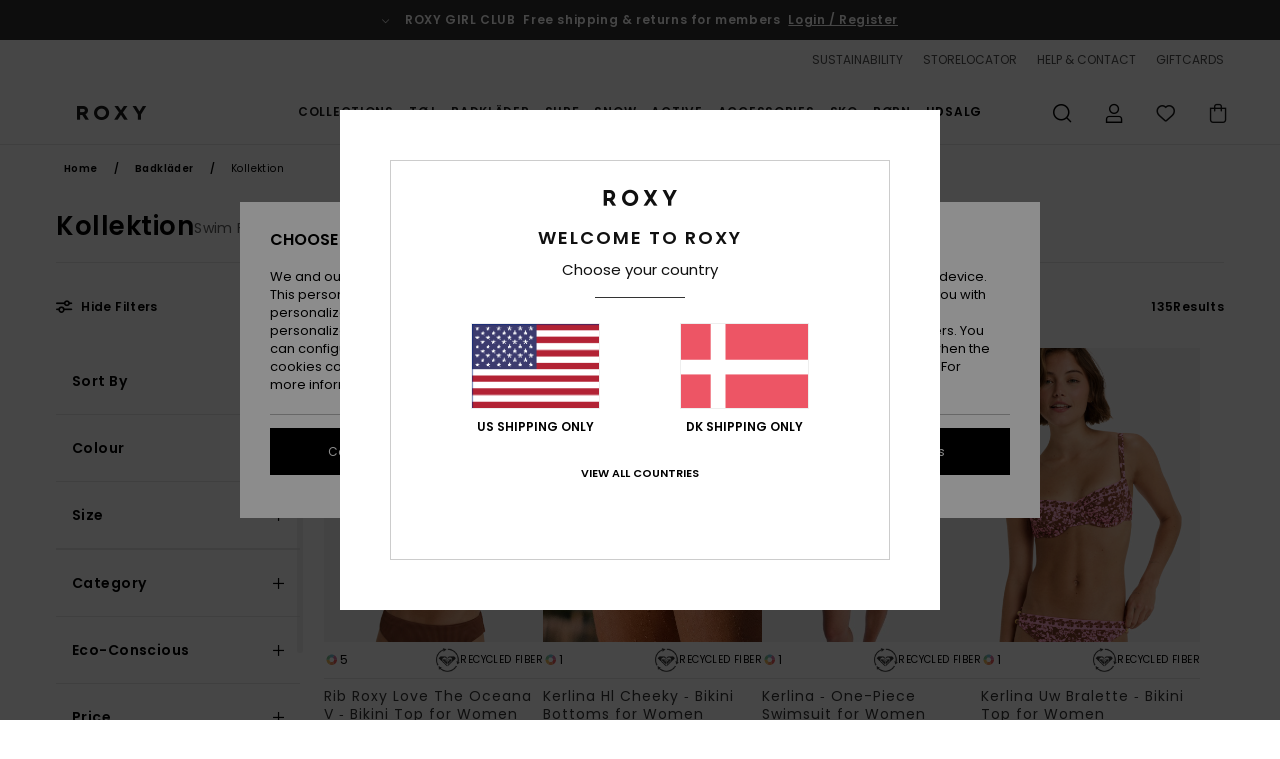

--- FILE ---
content_type: text/html;charset=UTF-8
request_url: https://www.roxy-denmark.dk/kollektion-swimwear/
body_size: 53145
content:
<!DOCTYPE html>






<html lang="da" class="no-js rx-theme">





































<head>
    

<link rel="preload" as="font" href="https://cdn.napali.app/fonts/Poppins/Poppins-Light.woff2" type="font/woff2" crossorigin>

<link rel="preload" as="font" href="https://cdn.napali.app/fonts/Poppins/Poppins-Regular.woff2" type="font/woff2" crossorigin>

<link rel="preload" as="font" href="https://cdn.napali.app/fonts/Poppins/Poppins-SemiBold.woff2" type="font/woff2" crossorigin>

<link rel="preload" as="font" href="https://cdn.napali.app/fonts/Poppins/Poppins-Bold.woff2" type="font/woff2" crossorigin>

<link rel="prefetch" as="font" href="https://cdn.napali.app/fonts/AGaramondPro/AGaramondPro-Regular.woff2" type="font/woff2" crossorigin>

<link rel="prefetch" as="font" href="https://cdn.napali.app/fonts/AGaramondPro/AGaramondPro-Italic.woff2" type="font/woff2" crossorigin>

<link rel="prefetch" as="font" href="https://cdn.napali.app/fonts/AGaramondPro/AGaramondPro-Bold.woff2" type="font/woff2" crossorigin>

<link rel="prefetch" as="font" href="https://cdn.napali.app/fonts/fluidfont/FLUIDFONT-Regular.woff2" type="font/woff2" crossorigin>

<link rel="preload" as="font" href="https://cdn.napali.app/fonts/RoxyIcons/RoxyIcons.woff2" type="font/woff2" crossorigin>

<link rel="preload" as="font" href="https://cdn.napali.app/fonts/StyleashGlobal/StyleashGlobal.woff2" type="font/woff2" crossorigin>





    <title>Swimwear Kollektion - Handle online | Roxy</title>
 







































<link rel="apple-touch-icon" sizes="180x180" href="https://www.roxy-denmark.dk/on/demandware.static/Sites-RX-DK-Site/-/default/dw4bd63034/images/favicons/apple-icon-180x180.png">
<link rel="icon" type="image/png" sizes="32x32" href="https://www.roxy-denmark.dk/on/demandware.static/Sites-RX-DK-Site/-/default/dwb5926adb/images/favicons/favicon-32x32.png">
<link rel="icon" type="image/png" sizes="16x16" href="https://www.roxy-denmark.dk/on/demandware.static/Sites-RX-DK-Site/-/default/dw829450d0/images/favicons/favicon-16x16.png">
<link rel="manifest" crossorigin="use-credentials" href="/on/demandware.store/Sites-RX-DK-Site/da_DK/Page-ManifestJson">
<link rel="mask-icon" href="https://www.roxy-denmark.dk/on/demandware.static/Sites-RX-DK-Site/-/default/dwdba98440/images/favicons/safari-pinned-tab.svg" color="#000000">
<meta name="msapplication-TileColor" content="#ffffff">
<meta name="msapplication-TileImage" content="https://www.roxy-denmark.dk/on/demandware.static/Sites-RX-DK-Site/-/default/dwa91f92e7/images/favicons/ms-icon-150x150.png">
<meta name="theme-color" content="#ffffff">



<meta name="viewport" content="width=device-width, initial-scale=1, maximum-scale=1.0, user-scalable=no" />






<meta http-equiv="X-UA-Compatible" content="IE=edge,chrome=1" />









    

    
        
            <link rel="alternate" hreflang="de-AT" href="https://www.roxy-austria.at/kollektionen-bademode/" />
        
    
        
            <link rel="alternate" hreflang="fr-BE" href="https://www.roxy-belgium.be/collections-swimwear/" />
        
    
        
            <link rel="alternate" hreflang="nl-BE" href="https://www.roxy-belgium.be/nl/collecties-zwemkleding/" />
        
    
        
            <link rel="alternate" hreflang="de-CH" href="https://www.roxy.ch/kollektionen-bademode/" />
        
    
        
            <link rel="alternate" hreflang="de-DE" href="https://www.roxy-germany.de/kollektionen-bademode/" />
        
    
        
            <link rel="alternate" hreflang="da-DK" href="https://www.roxy-denmark.dk/kollektion-swimwear/" />
        
    
        
            <link rel="alternate" hreflang="es-ES" href="https://www.roxy.es/colecciones-swimwear/" />
        
    
        
            <link rel="alternate" hreflang="fi-FI" href="https://www.roxy.fi/mallisto-swimwear/" />
        
    
        
            <link rel="alternate" hreflang="fr-FR" href="https://www.roxy.fr/collections-swimwear/" />
        
    
        
            <link rel="alternate" hreflang="en-GB" href="https://www.roxy-uk.co.uk/collections-swimwear/" />
        
    
        
            <link rel="alternate" hreflang="en-IE" href="https://www.roxy-ireland.ie/collections-swimwear/" />
        
    
        
            <link rel="alternate" hreflang="it-IT" href="https://www.roxy-italy.it/collezioni-swimwear/" />
        
    
        
            <link rel="alternate" hreflang="lb-LU" href="https://www.roxy.lu/collections-swimwear/" />
        
    
        
            <link rel="alternate" hreflang="nl-NL" href="https://www.roxy-netherlands.nl/collecties-zwemkleding/" />
        
    
        
            <link rel="alternate" hreflang="pt-PT" href="https://www.roxy.pt/coleccao-swimwear/" />
        
    
        
            <link rel="alternate" hreflang="sv-SE" href="https://www.roxy-store.se/kollektion-swimwear/" />
        
    




    <meta name="description" content="Bliv inspireret og tjek vores Swimwear Kollektion til kvinder - Shop online. Shop online i den officielle Roxy-butik. Gratis levering og gratis returnering for medlemmer."/>
    







    

    <meta property="og:title" content="Swimwear Kollektion - Handle online" />
    <meta property="og:description" content="Bliv inspireret og tjek vores Swimwear Kollektion til kvinder - Shop online. Shop online i den officielle Roxy-butik. Gratis levering og gratis returnering for medlemmer." />
    <meta property="og:image" content="https://images.napali.app/global/roxy-products/all/default/medium-large/erjx304728_roxy,w_csq0_frt1.jpg" />
    
    
        





<meta http-equiv="content-type" content="text/html; charset=UTF-8" />







    
    
    
    <!--
    xIsPathInfo: /kollektion-swimwear/
    NonSEOPathInfoPart: /Sites-RX-DK-Site
    NonSEOParametersActive: false
    -->

    
        
        
    





    
    
        <link class="nextlink" rel="next" href="https://www.roxy-denmark.dk/kollektion-swimwear/?start=48&amp;sz=48">
    




    
    
    
    
    <link rel="canonical" href="https://www.roxy-denmark.dk/kollektion-swimwear/" />




<script>
    (function(w,d,u){w.readyQ=[];w.bindReadyQ=[];function p(x,y){if(x=="ready"){w.bindReadyQ.push(y);}else{w.readyQ.push(x);}};var a={ready:p,bind:p};w.$=w.jQuery=function(f){if(f===d||f===u){return a}else{p(f)}}})(window,document)
</script>



<script>
    var dw_image_path="https://www.roxy-denmark.dk/on/demandware.static/Sites-RX-DK-Site/-/da_DK/v1761871032093/images/";
    var dw_css_compiled_path="https://www.roxy-denmark.dk/on/demandware.static/Sites-RX-DK-Site/-/da_DK/v1761871032093/css/compiled/";
    var dw_css_path="https://www.roxy-denmark.dk/on/demandware.static/Sites-RX-DK-Site/-/da_DK/v1761871032093/css/";
    var dw_js_path="https://www.roxy-denmark.dk/on/demandware.static/Sites-RX-DK-Site/-/da_DK/v1761871032093/js/";
    var dw_lib_path="https://www.roxy-denmark.dk/on/demandware.static/Sites-RX-DK-Site/-/da_DK/v1761871032093/lib/";
    var deffered_css_files= [];
    var deffered_js_files= [];
</script>



<script src="https://www.roxy-denmark.dk/on/demandware.static/Sites-RX-DK-Site/-/da_DK/v1761871032093/lib/jquery/js/jquery/jquery-1.7.2.min.js"></script>




    <script async src="https://www.google.com/recaptcha/api.js?render=6LeMCKMhAAAAACb8RQJqoBvz-DJWxsbpwojyQ8_v"></script>


<link href="https://www.roxy-denmark.dk/on/demandware.static/Sites-RX-DK-Site/-/da_DK/v1761871032093/css/global_generated_plp.css" rel="stylesheet" type="text/css" />



    <!-- optionally increase loading priority -->
    <link rel="preload" as="style" href="https://www.roxy-denmark.dk/on/demandware.static/Sites-RX-DK-Site/-/da_DK/v1761871032093/css/compiled/products_list/products_list_includes.css">

    <!-- core asynchronous functionality -->
    <link rel="stylesheet" media="print" onload="this.onload=null;this.removeAttribute('media');" href="https://www.roxy-denmark.dk/on/demandware.static/Sites-RX-DK-Site/-/da_DK/v1761871032093/css/compiled/products_list/products_list_includes.css">

    <!-- no-JS fallback -->
    <noscript>
        <link rel="stylesheet" href="https://www.roxy-denmark.dk/on/demandware.static/Sites-RX-DK-Site/-/da_DK/v1761871032093/css/compiled/products_list/products_list_includes.css">
    </noscript>









    
    
    
    
    
    
    
    

    



    
    
    
        <script type="text/javascript">
            var utag_core_data = {"customer_groups":["DESKTOP","Everyone","Unregistered","unregistered-vp-excl"],"cart_quantity_array":[],"order_loyalty_or_promocode":[],"order_loyalty_or_promotionID":[],"order_loyalty_or_exp":[],"order_loyalty_or_type":[],"page_categories":["swim","collections"],"page_en_site_section":"swim:collections","page_pagename":"swim:collections:product list","page_type":"category_plp","event_name":"plp_view","product_promotion_id":[],"search_results":"135","site_brand":"rx","site_country":"dk","site_currency_code":"DKK","site_language":"da","site_region":"europe","site_type":"ecommerce","visit_authentication_status":"anonymous","page_site_section_new":"swim","page_site_section1_new":"collections","page_browsing_category_id":"swim_collections","product_id":[],"product_qty":[],"product_gross":[],"product_net":[],"product_discount":[],"product_md_displayed":[],"product_material":[],"product_mkd":[],"product_msrp":[],"product_season":[],"product_title":[],"product_category":[],"product_brand":[],"product_gender":[],"product_color":[],"product_size":[],"product_attributes":[],"product_restriction":[],"pdp_product_flag":[],"cart_amount_ttc":"0.00"};
            var htag_data = {"product_attributes":[]};
            var utag_data = typeof utag_data !== 'undefined' ? Object.assign(utag_core_data, utag_data) : utag_core_data;
            var tlm_session = {};
            var tlm_events = {};

            if (typeof res_analytics != 'undefined') {
                if (res_analytics.site_version && typeof utag_data !== 'undefined') {
                    utag_data.site_responsive_version = 'responsive:'+res_analytics.site_version;
                }
            }

            // post page display utag processing
            try {

                if (typeof globalTms !== 'undefined') {
                    globalTms.addPhotoVideo();
                } else {
                    // well, we can wait...
                    document.addEventListener('brd-tms-before-page', function () {
                        globalTms.addPhotoVideo();
                    })
                }

                // category_nb_material
                if ($('#productssearchresult').length) {
                    utag_data.category_nb_material = ''+$('#productssearchresult .isproductgrid .producttile').length;
                }
                //page_filter_criteria
                if (typeof getCurrentRefinements === 'function') {
                    var gtm_curref = getCurrentRefinements();
                    for (i in gtm_curref) {
                        if (typeof (gtm_curref[i]) == 'object') {
                            var _name = gtm_curref[i].name;
                            var _values = gtm_curref[i].values.split("%7C");
                            if (_values.length > 0) {
                                var _final_value = '';
                                for (var j = 0; j < _values.length; j++) {
                                    if (j != 0) _final_value += ';'
                                    _final_value += _values[j];
                                }
                                if (typeof utag_data.page_filter_criteria === 'undefined') utag_data.page_filter_criteria = '';
                                if (utag_data.page_filter_criteria.length > 0) utag_data.page_filter_criteria += "|";
                                utag_data.page_filter_criteria += _name.replace("refinementColor", "color") + ":" + _final_value;
                            }
                        }
                    }
                }
            } catch(e) {/* console.log('tealium: ',e) */}

        </script>
        
    




<script src="//tags.tiqcdn.com/utag/quiksilver/emea-core/prod/utag.sync.js"></script>










<script type="text/javascript">//<!--
/* <![CDATA[ (head-active_data.js) */
var dw = (window.dw || {});
dw.ac = {
    _analytics: null,
    _events: [],
    _category: "",
    _searchData: "",
    _anact: "",
    _anact_nohit_tag: "",
    _analytics_enabled: "true",
    _timeZone: "Europe/Copenhagen",
    _capture: function(configs) {
        if (Object.prototype.toString.call(configs) === "[object Array]") {
            configs.forEach(captureObject);
            return;
        }
        dw.ac._events.push(configs);
    },
	capture: function() { 
		dw.ac._capture(arguments);
		// send to CQ as well:
		if (window.CQuotient) {
			window.CQuotient.trackEventsFromAC(arguments);
		}
	},
    EV_PRD_SEARCHHIT: "searchhit",
    EV_PRD_DETAIL: "detail",
    EV_PRD_RECOMMENDATION: "recommendation",
    EV_PRD_SETPRODUCT: "setproduct",
    applyContext: function(context) {
        if (typeof context === "object" && context.hasOwnProperty("category")) {
        	dw.ac._category = context.category;
        }
        if (typeof context === "object" && context.hasOwnProperty("searchData")) {
        	dw.ac._searchData = context.searchData;
        }
    },
    setDWAnalytics: function(analytics) {
        dw.ac._analytics = analytics;
    },
    eventsIsEmpty: function() {
        return 0 == dw.ac._events.length;
    }
};
/* ]]> */
// -->
</script>
<script type="text/javascript">//<!--
/* <![CDATA[ (head-cquotient.js) */
var CQuotient = window.CQuotient = {};
CQuotient.clientId = 'aahh-RX-DK';
CQuotient.realm = 'AAHH';
CQuotient.siteId = 'RX-DK';
CQuotient.instanceType = 'prd';
CQuotient.locale = 'da_DK';
CQuotient.fbPixelId = '__UNKNOWN__';
CQuotient.activities = [];
CQuotient.cqcid='';
CQuotient.cquid='';
CQuotient.cqeid='';
CQuotient.cqlid='';
CQuotient.apiHost='api.cquotient.com';
/* Turn this on to test against Staging Einstein */
/* CQuotient.useTest= true; */
CQuotient.useTest = ('true' === 'false');
CQuotient.initFromCookies = function () {
	var ca = document.cookie.split(';');
	for(var i=0;i < ca.length;i++) {
	  var c = ca[i];
	  while (c.charAt(0)==' ') c = c.substring(1,c.length);
	  if (c.indexOf('cqcid=') == 0) {
		CQuotient.cqcid=c.substring('cqcid='.length,c.length);
	  } else if (c.indexOf('cquid=') == 0) {
		  var value = c.substring('cquid='.length,c.length);
		  if (value) {
		  	var split_value = value.split("|", 3);
		  	if (split_value.length > 0) {
			  CQuotient.cquid=split_value[0];
		  	}
		  	if (split_value.length > 1) {
			  CQuotient.cqeid=split_value[1];
		  	}
		  	if (split_value.length > 2) {
			  CQuotient.cqlid=split_value[2];
		  	}
		  }
	  }
	}
}
CQuotient.getCQCookieId = function () {
	if(window.CQuotient.cqcid == '')
		window.CQuotient.initFromCookies();
	return window.CQuotient.cqcid;
};
CQuotient.getCQUserId = function () {
	if(window.CQuotient.cquid == '')
		window.CQuotient.initFromCookies();
	return window.CQuotient.cquid;
};
CQuotient.getCQHashedEmail = function () {
	if(window.CQuotient.cqeid == '')
		window.CQuotient.initFromCookies();
	return window.CQuotient.cqeid;
};
CQuotient.getCQHashedLogin = function () {
	if(window.CQuotient.cqlid == '')
		window.CQuotient.initFromCookies();
	return window.CQuotient.cqlid;
};
CQuotient.trackEventsFromAC = function (/* Object or Array */ events) {
try {
	if (Object.prototype.toString.call(events) === "[object Array]") {
		events.forEach(_trackASingleCQEvent);
	} else {
		CQuotient._trackASingleCQEvent(events);
	}
} catch(err) {}
};
CQuotient._trackASingleCQEvent = function ( /* Object */ event) {
	if (event && event.id) {
		if (event.type === dw.ac.EV_PRD_DETAIL) {
			CQuotient.trackViewProduct( {id:'', alt_id: event.id, type: 'raw_sku'} );
		} // not handling the other dw.ac.* events currently
	}
};
CQuotient.trackViewProduct = function(/* Object */ cqParamData){
	var cq_params = {};
	cq_params.cookieId = CQuotient.getCQCookieId();
	cq_params.userId = CQuotient.getCQUserId();
	cq_params.emailId = CQuotient.getCQHashedEmail();
	cq_params.loginId = CQuotient.getCQHashedLogin();
	cq_params.product = cqParamData.product;
	cq_params.realm = cqParamData.realm;
	cq_params.siteId = cqParamData.siteId;
	cq_params.instanceType = cqParamData.instanceType;
	cq_params.locale = CQuotient.locale;
	
	if(CQuotient.sendActivity) {
		CQuotient.sendActivity(CQuotient.clientId, 'viewProduct', cq_params);
	} else {
		CQuotient.activities.push({activityType: 'viewProduct', parameters: cq_params});
	}
};
/* ]]> */
// -->
</script>
<!-- Demandware Apple Pay -->

<style type="text/css">ISAPPLEPAY{display:inline}.dw-apple-pay-button,.dw-apple-pay-button:hover,.dw-apple-pay-button:active{background-color:black;background-image:-webkit-named-image(apple-pay-logo-white);background-position:50% 50%;background-repeat:no-repeat;background-size:75% 60%;border-radius:5px;border:1px solid black;box-sizing:border-box;margin:5px auto;min-height:30px;min-width:100px;padding:0}
.dw-apple-pay-button:after{content:'Apple Pay';visibility:hidden}.dw-apple-pay-button.dw-apple-pay-logo-white{background-color:white;border-color:white;background-image:-webkit-named-image(apple-pay-logo-black);color:black}.dw-apple-pay-button.dw-apple-pay-logo-white.dw-apple-pay-border{border-color:black}</style>




    

</head>

<body class="pt_productsearchresult   ">
    
	 

	
    <div class="page-content ">
        
    <script>
	var tlm_account = 'quiksilver'
    	,tlm_profile = 'emea-core'
    	,tlm_env = 'prod'
    	,tlm_url = '//tags.tiqcdn.com/utag/'+tlm_account+'/'+tlm_profile+'/'+tlm_env+'/utag.js'
    	,gtms_url = 'https://www.roxy-denmark.dk/on/demandware.static/Sites-RX-DK-Site/-/da_DK/v1761871032093/js/globalTms.js'
    	,loadGlobalTms = function(){
    		a=gtms_url;b=document;c='script';d=b.createElement(c);
    		d.src=a;d.type='text/java'+c;d.async=1;
    		a=b.getElementsByTagName(c)[0];a.parentNode.insertBefore(d,a);
   		}
   		;
	
	(function(a,b,c,d){
    a=tlm_url;b=document;c='script';d=b.createElement(c);
    d.onload=loadGlobalTms();d.src=a;d.type='text/java'+c;d.async=1;
    a=b.getElementsByTagName(c)[0];a.parentNode.insertBefore(d,a);
   	})();
</script>




        



        
        


<a tabindex="1" id="" class="screen-reader-text" href="#productresultarea">Skip to products grid selection</a>

        



        


<div class="r-h-container " id="top-header">
    






<link rel="preload" href="//cdn.napali.app/static/RX/default/category-assets/experiences/recurring/ticker/css/r-bo-ticker.min.css" as="style" onload="this.onload=null;this.rel='stylesheet'">
<noscript>
    <link rel="stylesheet" href="//cdn.napali.app/static/RX/default/category-assets/experiences/recurring/ticker/css/r-bo-ticker.min.css">
</noscript>
<script async defer src="//cdn.napali.app/static/RX/default/category-assets/experiences/recurring/ticker/js/r-bo-ticker.min.js"></script>



<div id="r-bo-ticker-top-container">
    <article class="r-bo-ticker">
        <div class="header_background"></div>
        <div class="opacity_filter"></div>
        <div class="r-bo-ticker-container">
            <div class="slides-container my-unslider--ticker" id="slider">
                <ul>
                    
	 


	



    <div class="slot-item slot-item-ticker-header" data-sid="ticker-header">
        
            
            





    
	
	<div class="contentasset addimgalt contentasset-free-delivery-and-return-ticker" data-cid="free-delivery-and-return-ticker" data-content-title="free-delivery-and-return-ticker">
		<!-- dwMarker="content" dwContentID="376fc41cab12162d854b9c8456" -->
		
			<li class="content">
    <div class="content-container">
        <div class="content-left" data-description="Standard%20delivery%2C%20pick-up%20point.%20Free%20for%20members.%3Cbr%3EReturns%20within%2030%20days.%20%20Free%20for%20members.%0A">
            <!-- <span class="arrow-down"></span> -->
            <span class="icon-ico_arrow_down arrow-down"></span>
            <span class="emoji"></span>
            <h4 class="title" style="color: " data-color="">ROXY GIRL CLUB</h4>
            <p class="sub-title">Free shipping & returns for members</p>
        </div>
        
            
                <span class="cta login-register-popup-link widget_tms" data-eventmediacontext="header-ticker-register" data-link_data="header-ticker-register" data-link_event="event_media">Login / Register</span>
            
        
    </div>
</li>
		
	</div>


        
    </div>
 
	
                </ul>
                <div class="slides-container-arrow-shadow-left"></div>
                <div class="slides-container-arrow-shadow-right"></div>
                <div class="slides-container-arrow-left"><span class="icon-ico_arrow_left"></span></div>
                <div class="slides-container-arrow-right"><span class="icon-ico_arrow_right"></span></div>
            </div>
        </div>
        <div class="info-panel" style="display: none;">
            <ul class="info-panel-content"></ul>
            <div class="close"></div>
        </div>
    </article>
</div>

    <div class="r-th-container">
        <div class="r-th-ticker">
    
	 


	



    <div class="slot-item slot-item-top-header-ticker" data-sid="top-header-ticker">
        
            
            





    
	
	<div class="contentasset addimgalt contentasset-top-header-ticker" data-cid="top-header-ticker" data-content-title="top-header-ticker">
		<!-- dwMarker="content" dwContentID="daea222f4c66823f03cdd7ea93" -->
		
			<style>
	@media screen and (max-width: 1023px) {
		/* ECOM-22661 */
		.r-plp-ui-revamp--enabled.r-bh-panel-filters--opened .r-bh-panel {
			height: 100% !important;
		}
		.r-plp-ui-revamp--enabled .refinement-box-filters-mobile {
			max-height: calc(100% - 14rem) !important;
			margin-top: 0 !important;
		}
		.r-plp-ui-revamp--enabled.r-bh-panel-filters--opened .modal-footer {
			position: fixed;
			bottom: 0;
			left: 0;
			right: 0;
		}
        .r-plp-ui-revamp--enabled .refinements-action-buttons {
            padding-bottom: 1.6rem;
        }
		/* END ECOM-22661 */
	}
</style>
		
	</div>


        
    </div>
 
	
</div>

        

<div class="r-th-menu">
    <div class="r-th-menu-links">
        


        
	 


	



    <div class="slot-item slot-item-top-header-link1" data-sid="top-header-link1">
        
    </div>
 
	
        
	 


	



    <div class="slot-item slot-item-top-header-link2" data-sid="top-header-link2">
        
            
            





    
	
	<div class="contentasset addimgalt contentasset-header_sustainability" data-cid="header_sustainability" data-content-title="header_sustainability">
		<!-- dwMarker="content" dwContentID="ffdc20eda0af578f41bca37f8f" -->
		
			<a href="https://www.roxy-denmark.dk/sustainability/#?intcmp=rx_landing_app_top_nav" class="r-th-sustainability" title="sustainability" aria-label="sustainability">
SUSTAINABILITY
</a>
		
	</div>


        
    </div>
 
	
        
	 


	



    <div class="slot-item slot-item-top-header-link3" data-sid="top-header-link3">
        
            
            





    
	
	<div class="contentasset addimgalt contentasset-header_storelocator" data-cid="header_storelocator" data-content-title="Header-StoreLocator">
		<!-- dwMarker="content" dwContentID="4a7769ae1bf91433ef035230da" -->
		
			<a href="https://www.roxy-denmark.dk/butikker" class="r-th-store" title="Storelocator" aria-label="Storelocator">
                STORELOCATOR </a>
		
	</div>


        
    </div>
 
	
        
	 


	



    <div class="slot-item slot-item-top-header-link4" data-sid="top-header-link4">
        
            
            





    
	
	<div class="contentasset addimgalt contentasset-header_helpcontact" data-cid="header_helpcontact" data-content-title="Header_HelpContact">
		<!-- dwMarker="content" dwContentID="8ec8543ec808df5b973ff02e4c" -->
		
			<button class="r-bh-panel-action r-th-help" aria-haspopup="true" data-title="Help & Contact" title="Help & Contact"
                aria-label="Help & Contact">
 HELP & CONTACT
 </button>
		
	</div>


        
    </div>
 
	
        
	 


	



    <div class="slot-item slot-item-top-header-link5" data-sid="top-header-link5">
        
            
            





    
	
	<div class="contentasset addimgalt contentasset-header_wishlist" data-cid="header_wishlist" data-content-title="Header_Wishlist">
		<!-- dwMarker="content" dwContentID="c55d8eacb4c755d21ba8fdbc78" -->
		
			<a href="https://www.roxy-denmark.dk/wishlist" class="r-th-whish for-mobile" title="whishlist" aria-label="Wishlist">
 WISHLIST
                </a>
		
	</div>


        
    </div>
 
	
        
	 


	



    <div class="slot-item slot-item-top-header-link6" data-sid="top-header-link6">
        
            
            





    
	
	<div class="contentasset addimgalt contentasset-header_giftcards" data-cid="header_giftcards" data-content-title="Header_GiftCards">
		<!-- dwMarker="content" dwContentID="a45cf5ebe9624b72b64cddd32e" -->
		
			<a href="https://www.roxy-denmark.dk/gift-card-landing.html" class="r-th-gift" title="Giftcards" aria-label="Giftcards">
                GIFTCARDS </a>
		
	</div>


        
    </div>
 
	
    </div>
</div>

    </div>
    <div class="r-bh-container">
        <div class="r-bh-content">
            







































<div class="r-bh-logo RX">
    <a href="https://www.roxy-denmark.dk/" title="Roxy" aria-label="Roxy"></a>
</div>
<div class="r-bh-nav">
    <div class="r-bh-nav-open">
        <button class="r-bh-btn r-bh-navbtn"></button>
    </div>

    <div class="r-bh-slide">
        <div class="r-bh-navtitle"></div>
        <div class="r-bh-searchcontainer">
    <form role="search" action="/on/demandware.store/Sites-RX-DK-Site/da_DK/Search-Show" name="einsteinSearch" class="ajaxSubmit">
        
        <div class="r-bh-search--input-container">
            <input class="r-bh-search--input" name="r-bh-search--input" type="text" autocomplete="off" aria-label="Search" aria-expanded="true" placeholder="Search">
            <div class="r-bh-search--input-reset">Reset</div>
            <div class="r-bh-search--input-close"></div>
        </div>
    </form>
</div>

        <div class="r-bh-menu">
            <div class="r-bh-menu-scrollbar">
                
                    <ul class="r-bh-navitems r-bh-navlevel1 r-bh-translate-0">
                        
                            

                            <li class="r-bh-navitem">
                                
                                    <a href="https://www.roxy-denmark.dk/dame-mode/" class="r-bh-navlink r-bh-navfold r-bh-navlinklevel1" aria-haspopup="true"
                                        aria-expanded="false" target="_self" aria-controls="aria-control-collections">
                                        Collections
                                    </a>
                                

                                
                                    






  



    <div class="r-bh-navitems r-bh-navlevel2" aria-hidden="true" id="aria-control-collections">

        
        

        

            

                

                <ul class="r-bh-column ">

                    <li class="r-bh-navitem" data-test="7" data-retest="15">
                        
                            <a href="https://www.roxy-denmark.dk/dame-trends/" class="r-bh-navlink r-bh-navfold" aria-haspopup="true" aria-expanded="false" aria-controls="aria-control-collections_hot-trends">
                                Highlights
                            </a>
                        

                        <div class="r-bh-navitems r-bh-navlevel3" aria-hidden="true" id="aria-control-collections_hot-trends">

                            <ul class="r-bh-navitems-group">
                                

                                
                                    

                                    <li class="r-bh-navitem">

                                        

                                        
                                            <a href="https://www.roxy-denmark.dk/dame-kollektion-snow-chloe-kim/" class="r-bh-navlink  " aria-haspopup="false" aria-expanded="false" aria-controls="aria-control-snow_collections_chloe-kim">
                                                Chloe Kim
                                            </a>
                                        
                                    </li>

                                    

                                
                                    

                                    <li class="r-bh-navitem">

                                        

                                        
                                            <a href="https://www.roxy-denmark.dk/dame-kollektion-heart-wave/" class="r-bh-navlink  " aria-haspopup="false" aria-expanded="false" aria-controls="aria-control-collections_hot-trends_heart-wave">
                                                Heart Wave
                                            </a>
                                        
                                    </li>

                                    

                                
                                    

                                    <li class="r-bh-navitem">

                                        

                                        
                                            <a href="https://www.roxy-denmark.dk/dame-kollektion-mini-me/" class="r-bh-navlink  " aria-haspopup="false" aria-expanded="false" aria-controls="aria-control-collections_hot-trends_mini-me">
                                                Mini Me
                                            </a>
                                        
                                    </li>

                                    

                                
                                    

                                    <li class="r-bh-navitem">

                                        

                                        
                                            <a href="https://www.roxy-denmark.dk/dame-kollektion-love/" class="r-bh-navlink  " aria-haspopup="false" aria-expanded="false" aria-controls="aria-control-collections_hot-trends_love">
                                                Roxy Love
                                            </a>
                                        
                                    </li>

                                    

                                
                                    

                                    <li class="r-bh-navitem">

                                        

                                        
                                            <a href="https://www.roxy-denmark.dk/dame-kollektion-essentials/" class="r-bh-navlink  " aria-haspopup="false" aria-expanded="false" aria-controls="aria-control-collections_essential-trends">
                                                Essentials
                                            </a>
                                        
                                    </li>

                                    

                                
                                    

                                    <li class="r-bh-navitem">

                                        

                                        
                                            <a href="https://www.roxy-denmark.dk/kollektion-corduroy/" class="r-bh-navlink  " aria-haspopup="false" aria-expanded="false" aria-controls="aria-control-collections_hot-trends_corduroy">
                                                Corduroy
                                            </a>
                                        
                                    </li>

                                    

                                
                                    

                                    <li class="r-bh-navitem">

                                        

                                        
                                            <a href="https://www.roxy-denmark.dk/dame-kollektion-on-the-mountain/" class="r-bh-navlink  " aria-haspopup="false" aria-expanded="false" aria-controls="aria-control-collections_hot-trends_alt5">
                                                On the Mountain
                                            </a>
                                        
                                    </li>

                                    

                                
                            </ul>
                        </div>
                    </li>
                </ul>

            

        

        
        

            

            <div class="r-bh-column-hl">
                <div class="r-bh-column-hl-image">
                    <p><a href="https://www.roxy-denmark.dk/dame-kollektion-heart-wave/#?intcmp=rx_all_shop_homevignette:rx_all_shop_ push_cat_collections"><img alt="" loading="lazy" src="https://www.roxy-denmark.dk/on/demandware.static/-/Sites-RX-FR-Library/da_DK/v1761871032093/roxy/homepage/navigation/highlights/collections/collections-headermenu-highlight.jpg" title="" /> </a>

</p>
<div class="r-bh-column-hl-ca r-bh-navlink"><a href="https://www.roxy-denmark.dk/dame-kollektion-heart-wave/#?intcmp=rx_all_shop_homevignette:rx_all_shop_ push_cat_collections">HEART WAVE</a>

</div>
<p>&nbsp;</p>
                </div>
            </div>
        
    </div>


                                
                            </li>
                        
                            

                            <li class="r-bh-navitem">
                                
                                    <a href="https://www.roxy-denmark.dk/dame-toej/" class="r-bh-navlink r-bh-navfold r-bh-navlinklevel1" aria-haspopup="true"
                                        aria-expanded="false" target="_self" aria-controls="aria-control-clothing">
                                        T&oslash;j
                                    </a>
                                

                                
                                    






  



    <div class="r-bh-navitems r-bh-navlevel2" aria-hidden="true" id="aria-control-clothing">

        
        

        
            <ul class="r-bh-column r-bh-column-custom">
                <li class="r-bh-navitem">
                    
                        

                        

                        
                            <a href="https://www.roxy-denmark.dk/dame-toej/" class="r-bh-navlink r-bh-navlink--bold" aria-expanded="false" aria-controls="aria-control-clothing_view-all">
                                Se alt
                            </a>
                        

                        
                    
                        

                        

                        
                            <a href="https://www.roxy-denmark.dk/dame-toej-ny-kollektion/" class="r-bh-navlink r-bh-navlink--bold" aria-expanded="false" aria-controls="aria-control-clothing_new">
                                Nyheder
                            </a>
                        

                        
                    
                        

                        

                        
                            <a href="https://www.roxy-denmark.dk/dame-tee-shirts/" class="r-bh-navlink " aria-expanded="false" aria-controls="aria-control-clothing_teeshirts">
                                T-Shirts &amp; Tops
                            </a>
                        

                        
                    
                        

                        

                        
                            <a href="https://www.roxy-denmark.dk/dame-skjorter/" class="r-bh-navlink " aria-expanded="false" aria-controls="aria-control-clothing_shirts">
                                Skjorter
                            </a>
                        

                        
                    
                        

                        

                        
                            <a href="https://www.roxy-denmark.dk/dame-bluser-toppe/" class="r-bh-navlink " aria-expanded="false" aria-controls="aria-control-clothing_tanks">
                                Toppe
                            </a>
                        

                        
                    
                        

                        

                        
                            <a href="https://www.roxy-denmark.dk/women-fleeces/" class="r-bh-navlink " aria-expanded="false" aria-controls="aria-control-clothing_fleece">
                                Fleeces
                            </a>
                        

                        
                    
                        

                        

                        
                            <a href="https://www.roxy-denmark.dk/dame-sweatshirts-haette/" class="r-bh-navlink " aria-expanded="false" aria-controls="aria-control-clothing_sweatshirts">
                                Sweatshirts med &amp; uden H&aelig;tte
                            </a>
                        

                        
                    
                        

                        

                        
                            <a href="https://www.roxy-denmark.dk/dame-troejer/" class="r-bh-navlink " aria-expanded="false" aria-controls="aria-control-clothing_sweaters">
                                Tr&oslash;jer &amp; Cardigans
                            </a>
                        

                        
                            </li></ul>
                            <ul class="r-bh-column r-bh-column-custom">
                            <li class="r-bh-navitem">
                        
                    
                        

                        

                        
                            <a href="https://www.roxy-denmark.dk/dame-jeans/" class="r-bh-navlink " aria-expanded="false" aria-controls="aria-control-clothing_jeansdenim">
                                Jeans
                            </a>
                        

                        
                    
                        

                        

                        
                            <a href="https://www.roxy-denmark.dk/dame-bukser-chinos/" class="r-bh-navlink " aria-expanded="false" aria-controls="aria-control-clothing_pants">
                                Bukser
                            </a>
                        

                        
                    
                        

                        

                        
                            <a href="https://www.roxy-denmark.dk/dame-jakker/" class="r-bh-navlink " aria-expanded="false" aria-controls="aria-control-clothing_jackets">
                                Jakker &amp; Frakker
                            </a>
                        

                        
                    
                        

                        

                        
                            <a href="https://www.roxy-denmark.dk/dame-vinterjakker/" class="r-bh-navlink " aria-expanded="false" aria-controls="aria-control-clothing_alt4">
                                Vinterjakker
                            </a>
                        

                        
                    
                        

                        

                        
                            <a href="https://www.roxy-denmark.dk/dame-kjoler/" class="r-bh-navlink space" aria-expanded="false" aria-controls="aria-control-clothing_dresses">
                                Kjoler
                            </a>
                        

                        
                    
                        

                        

                        
                            <a href="https://www.roxy-denmark.dk/women-jumpsuits/" class="r-bh-navlink " aria-expanded="false" aria-controls="aria-control-clothing_jumpsuits">
                                Jumpsuits &amp; Playsuits
                            </a>
                        

                        
                    
                        

                        

                        
                            <a href="https://www.roxy-denmark.dk/dame-shorts/" class="r-bh-navlink " aria-expanded="false" aria-controls="aria-control-clothing_shorts">
                                Shorts
                            </a>
                        

                        
                    
                        

                        

                        
                            <a href="https://www.roxy-denmark.dk/dame-nederdele/" class="r-bh-navlink " aria-expanded="false" aria-controls="aria-control-clothing_skirts">
                                Nederdele
                            </a>
                        

                        
                    
                </li>
            </ul>

        

        
        

            

            <div class="r-bh-column-hl">
                <div class="r-bh-column-hl-image">
                    <p>
    <a href="https://www.roxy-denmark.dk/dame-toej-ny-kollektion/#?intcmp=rx_all_shop_homevignette:rx_all_shop_ push_cat_clothing">
        <img loading="lazy" alt="" src="https://www.roxy-denmark.dk/on/demandware.static/-/Sites-RX-FR-Library/da_DK/v1761871032093/roxy/homepage/navigation/highlights/clothing/clothing-headermenu-highlight.jpg" title="" />
        <div class="r-bh-column-hl-ca r-bh-navlink">
                NEW ARRIVALS
        </div>
    </a>
</p>
                </div>
            </div>
        
    </div>


                                
                            </li>
                        
                            

                            <li class="r-bh-navitem">
                                
                                    <a href="https://www.roxy-denmark.dk/badklader/" class="r-bh-navlink r-bh-navfold r-bh-navlinklevel1" aria-haspopup="true"
                                        aria-expanded="false" target="_self" aria-controls="aria-control-swim">
                                        Badkl&auml;der
                                    </a>
                                

                                
                                    






  



    <div class="r-bh-navitems r-bh-navlevel2" aria-hidden="true" id="aria-control-swim">

        
        

        

            

                

                <ul class="r-bh-column ">

                    <li class="r-bh-navitem" data-test="10" data-retest="15">
                        
                            <a href="https://www.roxy-denmark.dk/dame-badetoj/" class="r-bh-navlink r-bh-navfold" aria-haspopup="true" aria-expanded="false" aria-controls="aria-control-swim_swimshop">
                                Badedragter
                            </a>
                        

                        <div class="r-bh-navitems r-bh-navlevel3" aria-hidden="true" id="aria-control-swim_swimshop">

                            <ul class="r-bh-navitems-group">
                                

                                
                                    

                                    <li class="r-bh-navitem">

                                        

                                        
                                            <a href="https://www.roxy-denmark.dk/badklader/" class="r-bh-navlink r-bh-navlink--bold " aria-haspopup="false" aria-expanded="false" aria-controls="aria-control-swim_view-all">
                                                Se alt
                                            </a>
                                        
                                    </li>

                                    

                                
                                    

                                    <li class="r-bh-navitem">

                                        

                                        
                                            <a href="https://www.roxy-denmark.dk/swim-new/" class="r-bh-navlink r-bh-navlink--bold " aria-haspopup="false" aria-expanded="false" aria-controls="aria-control-swim_new">
                                                Nyheder
                                            </a>
                                        
                                    </li>

                                    

                                
                                    

                                    <li class="r-bh-navitem">

                                        

                                        
                                            <a href="https://www.roxy-denmark.dk/pige-badedragter/" class="r-bh-navlink r-bh-navlink--bold " aria-haspopup="false" aria-expanded="false" aria-controls="aria-control-swim_alt3">
                                                Badedragter Pige
                                            </a>
                                        
                                    </li>

                                    

                                
                                    

                                    <li class="r-bh-navitem">

                                        

                                        
                                            <a href="https://www.roxy-denmark.dk/bikinier/" class="r-bh-navlink  " aria-haspopup="false" aria-expanded="false" aria-controls="aria-control-swim_bikinis">
                                                Bikinier
                                            </a>
                                        
                                    </li>

                                    

                                
                                    

                                    <li class="r-bh-navitem">

                                        

                                        
                                            <a href="https://www.roxy-denmark.dk/dame-badedragt-i-et-stykke/" class="r-bh-navlink  " aria-haspopup="false" aria-expanded="false" aria-controls="aria-control-swim_swimshop_one-piece">
                                                Badedragt i &eacute;t stykke
                                            </a>
                                        
                                    </li>

                                    

                                
                                    

                                    <li class="r-bh-navitem">

                                        

                                        
                                            <a href="https://www.roxy-denmark.dk/dame-langaermet-badedragt/" class="r-bh-navlink  " aria-haspopup="false" aria-expanded="false" aria-controls="aria-control-swim_onepiece-long-sleeve">
                                                Lang&aelig;rmet badedragt
                                            </a>
                                        
                                    </li>

                                    

                                
                                    

                                    <li class="r-bh-navitem">

                                        

                                        
                                            <a href="https://www.roxy-denmark.dk/dame-badeshorts/" class="r-bh-navlink  " aria-haspopup="false" aria-expanded="false" aria-controls="aria-control-swim_boardshorts">
                                                Badeshorts
                                            </a>
                                        
                                    </li>

                                    

                                
                                    

                                    <li class="r-bh-navitem">

                                        

                                        
                                            <a href="https://www.roxy-denmark.dk/dame-surffausuimapuku/" class="r-bh-navlink  " aria-haspopup="false" aria-expanded="false" aria-controls="aria-control-swim_swimsuit_surf">
                                                Surffausuimapuku
                                            </a>
                                        
                                    </li>

                                    

                                
                                    

                                    <li class="r-bh-navitem">

                                        

                                        
                                            <a href="https://www.roxy-denmark.dk/dame-uv-badedragt/" class="r-bh-navlink  " aria-haspopup="false" aria-expanded="false" aria-controls="aria-control-swim_swimsuit_uv-protect">
                                                UV Swimsuit
                                            </a>
                                        
                                    </li>

                                    

                                
                                    

                                    <li class="r-bh-navitem">

                                        

                                        
                                            <a href="https://www.roxy-denmark.dk/dame-sportsbadedragter/" class="r-bh-navlink  " aria-haspopup="false" aria-expanded="false" aria-controls="aria-control-swim_fitness">
                                                Sportsbadedragter
                                            </a>
                                        
                                    </li>

                                    

                                
                            </ul>
                        </div>
                    </li>
                </ul>

            

                

                <ul class="r-bh-column ">

                    <li class="r-bh-navitem" data-test="7" data-retest="15">
                        
                            <a href="https://www.roxy-denmark.dk/bikini-toppe/" class="r-bh-navlink r-bh-navfold" aria-haspopup="true" aria-expanded="false" aria-controls="aria-control-swim_bikini-tops">
                                Bikini-toppe
                            </a>
                        

                        <div class="r-bh-navitems r-bh-navlevel3" aria-hidden="true" id="aria-control-swim_bikini-tops">

                            <ul class="r-bh-navitems-group">
                                

                                
                                    

                                    <li class="r-bh-navitem">

                                        

                                        
                                            <a href="https://www.roxy-denmark.dk/bikini-toppe/" class="r-bh-navlink r-bh-navlink--bold " aria-haspopup="false" aria-expanded="false" aria-controls="aria-control-swim_bikini-tops_view-all">
                                                Se alt
                                            </a>
                                        
                                    </li>

                                    

                                
                                    

                                    <li class="r-bh-navitem">

                                        

                                        
                                            <a href="https://www.roxy-denmark.dk/dame-bikini-toppe-trekant/" class="r-bh-navlink  " aria-haspopup="false" aria-expanded="false" aria-controls="aria-control-swim_bikini-tops_triangle">
                                                Trekant
                                            </a>
                                        
                                    </li>

                                    

                                
                                    

                                    <li class="r-bh-navitem">

                                        

                                        
                                            <a href="https://www.roxy-denmark.dk/dame-bikini-toppe-bandeau/" class="r-bh-navlink  " aria-haspopup="false" aria-expanded="false" aria-controls="aria-control-swim_bikini-tops_bandeau">
                                                Bandeau 
                                            </a>
                                        
                                    </li>

                                    

                                
                                    

                                    <li class="r-bh-navitem">

                                        

                                        
                                            <a href="https://www.roxy-denmark.dk/dame-bikini-toppe-bralette/" class="r-bh-navlink  " aria-haspopup="false" aria-expanded="false" aria-controls="aria-control-swim_bikini-tops_bralette">
                                                Bralette
                                            </a>
                                        
                                    </li>

                                    

                                
                                    

                                    <li class="r-bh-navitem">

                                        

                                        
                                            <a href="https://www.roxy-denmark.dk/dame-bikini-toppe-bojle/" class="r-bh-navlink  " aria-haspopup="false" aria-expanded="false" aria-controls="aria-control-swim_bikini-tops_underwire">
                                                B&oslash;jle 
                                            </a>
                                        
                                    </li>

                                    

                                
                                    

                                    <li class="r-bh-navitem">

                                        

                                        
                                            <a href="https://www.roxy-denmark.dk/bikini-toppe-d-skal/" class="r-bh-navlink  " aria-haspopup="false" aria-expanded="false" aria-controls="aria-control-swim_bikini-tops_alt1">
                                                D-sk&aring;l
                                            </a>
                                        
                                    </li>

                                    

                                
                                    

                                    <li class="r-bh-navitem">

                                        

                                        
                                            <a href="https://www.roxy-denmark.dk/dame-bikini-toppe-tankinier/" class="r-bh-navlink  " aria-haspopup="false" aria-expanded="false" aria-controls="aria-control-swim_tankinis">
                                                Tankinier &amp; Tanktop
                                            </a>
                                        
                                    </li>

                                    

                                
                            </ul>
                        </div>
                    </li>
                </ul>

            

                

                <ul class="r-bh-column ">

                    <li class="r-bh-navitem" data-test="7" data-retest="15">
                        
                            <a href="https://www.roxy-denmark.dk/bikini-trusser/" class="r-bh-navlink r-bh-navfold" aria-haspopup="true" aria-expanded="false" aria-controls="aria-control-swim_bikini-bottoms">
                                Bikini-trusser
                            </a>
                        

                        <div class="r-bh-navitems r-bh-navlevel3" aria-hidden="true" id="aria-control-swim_bikini-bottoms">

                            <ul class="r-bh-navitems-group">
                                

                                
                                    

                                    <li class="r-bh-navitem">

                                        

                                        
                                            <a href="https://www.roxy-denmark.dk/bikini-trusser/" class="r-bh-navlink r-bh-navlink--bold " aria-haspopup="false" aria-expanded="false" aria-controls="aria-control-swim_bikini-bottoms_view-all">
                                                Se alt
                                            </a>
                                        
                                    </li>

                                    

                                
                                    

                                    <li class="r-bh-navitem">

                                        

                                        
                                            <a href="https://www.roxy-denmark.dk/dame-bikiniunderdel-hojtaljet/" class="r-bh-navlink  " aria-haspopup="false" aria-expanded="false" aria-controls="aria-control-swim_bikini-bottoms_high-leg">
                                                H&oslash;jtaljet 
                                            </a>
                                        
                                    </li>

                                    

                                
                                    

                                    <li class="r-bh-navitem">

                                        

                                        
                                            <a href="https://www.roxy-denmark.dk/dame-bikiniunderdel-brasiliansk/" class="r-bh-navlink  " aria-haspopup="false" aria-expanded="false" aria-controls="aria-control-swim_bikini-bottoms_brazilian">
                                                Brasiliansk &amp; Tangas
                                            </a>
                                        
                                    </li>

                                    

                                
                                    

                                    <li class="r-bh-navitem">

                                        

                                        
                                            <a href="https://www.roxy-denmark.dk/dam-bikinitrusser-fraek/" class="r-bh-navlink  " aria-haspopup="false" aria-expanded="false" aria-controls="aria-control-swim_bikini-bottoms_cheeky">
                                                Fr&aelig;k
                                            </a>
                                        
                                    </li>

                                    

                                
                                    

                                    <li class="r-bh-navitem">

                                        

                                        
                                            <a href="https://www.roxy-denmark.dk/dame-bikiniunderdel-klassikere/" class="r-bh-navlink  " aria-haspopup="false" aria-expanded="false" aria-controls="aria-control-swim_bikini-bottoms_classic">
                                                Hipster &amp; Klassikere
                                            </a>
                                        
                                    </li>

                                    

                                
                                    

                                    <li class="r-bh-navitem">

                                        

                                        
                                            <a href="https://www.roxy-denmark.dk/dam-bikinitrusser-shorts/" class="r-bh-navlink  " aria-haspopup="false" aria-expanded="false" aria-controls="aria-control-swim_bikini-bottoms_shorty">
                                                Bikini shorts
                                            </a>
                                        
                                    </li>

                                    

                                
                                    

                                    <li class="r-bh-navitem">

                                        

                                        
                                            <a href="https://www.roxy-denmark.dk/dame-bikiniunderdel-bindeside/" class="r-bh-navlink  " aria-haspopup="false" aria-expanded="false" aria-controls="aria-control-swim_bikini-bottoms_tie-side">
                                                Bindeside
                                            </a>
                                        
                                    </li>

                                    

                                
                            </ul>
                        </div>
                    </li>
                </ul>

            

                

                <ul class="r-bh-column ">

                    <li class="r-bh-navitem" data-test="8" data-retest="15">
                        
                            <a href="https://www.roxy-denmark.dk/dame-strandtoej/" class="r-bh-navlink r-bh-navfold" aria-haspopup="true" aria-expanded="false" aria-controls="aria-control-swim_beachwear">
                                Strandt&oslash;j
                            </a>
                        

                        <div class="r-bh-navitems r-bh-navlevel3" aria-hidden="true" id="aria-control-swim_beachwear">

                            <ul class="r-bh-navitems-group">
                                

                                
                                    

                                    <li class="r-bh-navitem">

                                        

                                        
                                            <a href="https://www.roxy-denmark.dk/dame-strandtoej/" class="r-bh-navlink r-bh-navlink--bold " aria-haspopup="false" aria-expanded="false" aria-controls="aria-control-swim_beachwear_view-all">
                                                Se alt
                                            </a>
                                        
                                    </li>

                                    

                                
                                    

                                    <li class="r-bh-navitem">

                                        

                                        
                                            <a href="https://www.roxy-denmark.dk/dame-strandbukser/" class="r-bh-navlink  " aria-haspopup="false" aria-expanded="false" aria-controls="aria-control-clothing_pants_beach">
                                                Strandbukser &amp; Strandshorts
                                            </a>
                                        
                                    </li>

                                    

                                
                                    

                                    <li class="r-bh-navitem">

                                        

                                        
                                            <a href="https://www.roxy-denmark.dk/dame-sommerkjoler/" class="r-bh-navlink  " aria-haspopup="false" aria-expanded="false" aria-controls="aria-control-swim_beach-dresses">
                                                Sommerkjoler &amp; Strandnederdel
                                            </a>
                                        
                                    </li>

                                    

                                
                                    

                                    <li class="r-bh-navitem">

                                        

                                        
                                            <a href="https://www.roxy-denmark.dk/dame-uv-beskyttelse-t-shirts/" class="r-bh-navlink  " aria-haspopup="false" aria-expanded="false" aria-controls="aria-control-swim_lycras">
                                                UV-beskyttelse T-shirts
                                            </a>
                                        
                                    </li>

                                    

                                
                                    

                                    <li class="r-bh-navitem">

                                        

                                        
                                            <a href="https://www.roxy-denmark.dk/dame-strandsko/" class="r-bh-navlink  " aria-haspopup="false" aria-expanded="false" aria-controls="aria-control-swim_beachwear_alt1">
                                                Strandsko
                                            </a>
                                        
                                    </li>

                                    

                                
                                    

                                    <li class="r-bh-navitem">

                                        

                                        
                                            <a href="https://www.roxy-denmark.dk/dame-strand-haandklaede/" class="r-bh-navlink  " aria-haspopup="false" aria-expanded="false" aria-controls="aria-control-swim_beachwear_alt2">
                                                Strandh&aring;ndkl&aelig;de &amp; Surf-Poncho
                                            </a>
                                        
                                    </li>

                                    

                                
                                    

                                    <li class="r-bh-navitem">

                                        

                                        
                                            <a href="https://www.roxy-denmark.dk/dame-strand-tasker/" class="r-bh-navlink  " aria-haspopup="false" aria-expanded="false" aria-controls="aria-control-swim_beachwear_alt3">
                                                Strandtasker
                                            </a>
                                        
                                    </li>

                                    

                                
                                    

                                    <li class="r-bh-navitem">

                                        

                                        
                                            <a href="https://www.roxy-denmark.dk/dame-strandhatte/" class="r-bh-navlink  " aria-haspopup="false" aria-expanded="false" aria-controls="aria-control-swim_beachwear_alt4">
                                                Strandhatte
                                            </a>
                                        
                                    </li>

                                    

                                
                            </ul>
                        </div>
                    </li>
                </ul>

            

                

                <ul class="r-bh-column ">

                    <li class="r-bh-navitem" data-test="6" data-retest="15">
                        
                            <a href="https://www.roxy-denmark.dk/kollektion-swimwear/" class="r-bh-navlink r-bh-navfold" aria-haspopup="true" aria-expanded="false" aria-controls="aria-control-swim_collections">
                                Kollektion
                            </a>
                        

                        <div class="r-bh-navitems r-bh-navlevel3" aria-hidden="true" id="aria-control-swim_collections">

                            <ul class="r-bh-navitems-group">
                                

                                
                                    

                                    <li class="r-bh-navitem">

                                        

                                        
                                            <a href="https://www.roxy-denmark.dk/swimsuit-guide-coverage/" class="r-bh-navlink r-bh-navlink--bold " aria-haspopup="false" aria-expanded="false" aria-controls="aria-control-swim_alt1">
                                                Swim Fit Guide
                                            </a>
                                        
                                    </li>

                                    

                                
                                    

                                    <li class="r-bh-navitem">

                                        

                                        
                                            <a href="https://www.roxy-denmark.dk/dame-kollektion-on-the-beach/" class="r-bh-navlink  " aria-haspopup="false" aria-expanded="false" aria-controls="aria-control-swim_collections_alt1">
                                                On the Beach
                                            </a>
                                        
                                    </li>

                                    

                                
                                    

                                    <li class="r-bh-navitem">

                                        

                                        
                                            <a href="https://www.roxy-denmark.dk/dame-kollektion-love/" class="r-bh-navlink  " aria-haspopup="false" aria-expanded="false" aria-controls="aria-control-swim_collections_alt2">
                                                Roxy Love
                                            </a>
                                        
                                    </li>

                                    

                                
                                    

                                    <li class="r-bh-navitem">

                                        

                                        
                                            <a href="https://www.roxy-denmark.dk/dame-kollektion-pro-surf/" class="r-bh-navlink  " aria-haspopup="false" aria-expanded="false" aria-controls="aria-control-swim_collections_alt3">
                                                ROXY Pro Surf
                                            </a>
                                        
                                    </li>

                                    

                                
                                    

                                    <li class="r-bh-navitem">

                                        

                                        
                                            <a href="https://www.roxy-denmark.dk/dame-kollektion-active-swim/" class="r-bh-navlink  " aria-haspopup="false" aria-expanded="false" aria-controls="aria-control-swim_collections_alt4">
                                                Active Swim
                                            </a>
                                        
                                    </li>

                                    

                                
                                    

                                    <li class="r-bh-navitem">

                                        

                                        
                                            <a href="https://www.roxy-denmark.dk/dame-kollektion-swimwear-beach-classics/" class="r-bh-navlink  " aria-haspopup="false" aria-expanded="false" aria-controls="aria-control-swim_collections_beach-classics">
                                                Beach Classics
                                            </a>
                                        
                                    </li>

                                    

                                
                            </ul>
                        </div>
                    </li>
                </ul>

            

        

        
        
    </div>


                                
                            </li>
                        
                            

                            <li class="r-bh-navitem">
                                
                                    <a href="https://www.roxy-denmark.dk/surf/" class="r-bh-navlink r-bh-navfold r-bh-navlinklevel1" aria-haspopup="true"
                                        aria-expanded="false" target="_self" aria-controls="aria-control-surf">
                                        Surf
                                    </a>
                                

                                
                                    






  



    <div class="r-bh-navitems r-bh-navlevel2" aria-hidden="true" id="aria-control-surf">

        
        

        

            

                

                <ul class="r-bh-column ">

                    <li class="r-bh-navitem" data-test="10" data-retest="15">
                        
                            <a href="https://www.roxy-denmark.dk/surf-shop/" class="r-bh-navlink r-bh-navfold" aria-haspopup="true" aria-expanded="false" aria-controls="aria-control-surf_surfshop">
                                Surf Shop
                            </a>
                        

                        <div class="r-bh-navitems r-bh-navlevel3" aria-hidden="true" id="aria-control-surf_surfshop">

                            <ul class="r-bh-navitems-group">
                                

                                
                                    

                                    <li class="r-bh-navitem">

                                        

                                        
                                            <a href="https://www.roxy-denmark.dk/surf-shop/" class="r-bh-navlink r-bh-navlink--bold " aria-haspopup="false" aria-expanded="false" aria-controls="aria-control-surf_surfshop_view-all">
                                                Se alt
                                            </a>
                                        
                                    </li>

                                    

                                
                                    

                                    <li class="r-bh-navitem">

                                        

                                        
                                            <a href="https://www.roxy-denmark.dk/pige-surf/" class="r-bh-navlink r-bh-navlink--bold " aria-haspopup="false" aria-expanded="false" aria-controls="aria-control-surf_surfshop_alt4">
                                                Surf Pige
                                            </a>
                                        
                                    </li>

                                    

                                
                                    

                                    <li class="r-bh-navitem">

                                        

                                        
                                            <a href="https://www.roxy-denmark.dk/dame-surf-ny-kollektion/" class="r-bh-navlink r-bh-navlink--bold " aria-haspopup="false" aria-expanded="false" aria-controls="aria-control-surf_surfshop_new">
                                                Nyheder
                                            </a>
                                        
                                    </li>

                                    

                                
                                    

                                    <li class="r-bh-navitem">

                                        

                                        
                                            <a href="https://www.roxy-denmark.dk/dame-surf-vaddragt/" class="r-bh-navlink space " aria-haspopup="false" aria-expanded="false" aria-controls="aria-control-surf_surfshop_wetsuits">
                                                Surf V&aring;ddragt
                                            </a>
                                        
                                    </li>

                                    

                                
                                    

                                    <li class="r-bh-navitem">

                                        

                                        
                                            <a href="https://www.roxy-denmark.dk/dame-neopren-toppe/" class="r-bh-navlink  " aria-haspopup="false" aria-expanded="false" aria-controls="aria-control-surf_surfshop_neoprentop">
                                                Neopren Toppe &amp; Bunde
                                            </a>
                                        
                                    </li>

                                    

                                
                                    

                                    <li class="r-bh-navitem">

                                        

                                        
                                            <a href="https://www.roxy-denmark.dk/dame-rash-veste/" class="r-bh-navlink  " aria-haspopup="false" aria-expanded="false" aria-controls="aria-control-surf_surfshop_rashvests">
                                                Lycras &amp; Surf T-shirts
                                            </a>
                                        
                                    </li>

                                    

                                
                                    

                                    <li class="r-bh-navitem">

                                        

                                        
                                            <a href="https://www.roxy-denmark.dk/dame-boardshorts/" class="r-bh-navlink  " aria-haspopup="false" aria-expanded="false" aria-controls="aria-control-surf_surfshop_boardshorts">
                                                Boardshorts
                                            </a>
                                        
                                    </li>

                                    

                                
                                    

                                    <li class="r-bh-navitem">

                                        

                                        
                                            <a href="https://www.roxy-denmark.dk/dame-neopren-accessories/" class="r-bh-navlink  " aria-haspopup="false" aria-expanded="false" aria-controls="aria-control-surf_surfshop_neoprenaccess">
                                                Neopren Accessories
                                            </a>
                                        
                                    </li>

                                    

                                
                                    

                                    <li class="r-bh-navitem">

                                        

                                        
                                            <a href="https://www.roxy-denmark.dk/dame-surf-accessories/" class="r-bh-navlink  " aria-haspopup="false" aria-expanded="false" aria-controls="aria-control-surf_surfshop_surfaccess">
                                                Surf Accessories
                                            </a>
                                        
                                    </li>

                                    

                                
                                    

                                    <li class="r-bh-navitem">

                                        

                                        
                                            <a href="https://www.roxy-denmark.dk/dame-surffausuimapuku/" class="r-bh-navlink  " aria-haspopup="false" aria-expanded="false" aria-controls="aria-control-surf_surfshop_alt2">
                                                Surffausuimapuku
                                            </a>
                                        
                                    </li>

                                    

                                
                            </ul>
                        </div>
                    </li>
                </ul>

            

                

                <ul class="r-bh-column ">

                    <li class="r-bh-navitem" data-test="5" data-retest="15">
                        
                            <a href="https://www.roxy-denmark.dk/surf-kollektioner/" class="r-bh-navlink r-bh-navfold" aria-haspopup="true" aria-expanded="false" aria-controls="aria-control-surf_collections">
                                Kollektion
                            </a>
                        

                        <div class="r-bh-navitems r-bh-navlevel3" aria-hidden="true" id="aria-control-surf_collections">

                            <ul class="r-bh-navitems-group">
                                

                                
                                    

                                    <li class="r-bh-navitem">

                                        

                                        
                                            <a href="https://www.roxy-denmark.dk/dame-kollektion-pro-surf/" class="r-bh-navlink  " aria-haspopup="false" aria-expanded="false" aria-controls="aria-control-surf_collections_pro-surf">
                                                ROXY Pro Surf
                                            </a>
                                        
                                    </li>

                                    

                                
                                    

                                    <li class="r-bh-navitem">

                                        

                                        
                                            <a href="https://www.roxy-denmark.dk/dame-kollektion-surf-swell-series/" class="r-bh-navlink  " aria-haspopup="false" aria-expanded="false" aria-controls="aria-control-surf_collections_swell-series">
                                                Swell Series
                                            </a>
                                        
                                    </li>

                                    

                                
                                    

                                    <li class="r-bh-navitem">

                                        

                                        
                                            <a href="https://www.roxy-denmark.dk/dame-kollektion-surf-rise/" class="r-bh-navlink  " aria-haspopup="false" aria-expanded="false" aria-controls="aria-control-surf_collections_rise">
                                                Rise Kollektion
                                            </a>
                                        
                                    </li>

                                    

                                
                                    

                                    <li class="r-bh-navitem">

                                        

                                        
                                            <a href="https://www.roxy-denmark.dk/dame-kollektion-surf-primaloft/" class="r-bh-navlink  " aria-haspopup="false" aria-expanded="false" aria-controls="aria-control-surf_collections_primaloft">
                                                Primaloft
                                            </a>
                                        
                                    </li>

                                    

                                
                                    

                                    <li class="r-bh-navitem">

                                        

                                        
                                            <a href="https://www.roxy-denmark.dk/choosing-wetsuit/" class="r-bh-navlink r-bh-navlink--bold " aria-haspopup="false" aria-expanded="false" aria-controls="aria-control-surf_collection_wetsuitguide">
                                                Wetsuit Guide
                                            </a>
                                        
                                    </li>

                                    

                                
                            </ul>
                        </div>
                    </li>
                </ul>

            

                

                <ul class="r-bh-column ">

                    <li class="r-bh-navitem" data-test="2" data-retest="15">
                        
                            <a href="https://www.roxy-denmark.dk/surf/" class="r-bh-navlink r-bh-navfold" aria-haspopup="true" aria-expanded="false" aria-controls="aria-control-surf_community">
                                Community
                            </a>
                        

                        <div class="r-bh-navitems r-bh-navlevel3" aria-hidden="true" id="aria-control-surf_community">

                            <ul class="r-bh-navitems-group">
                                

                                
                                    

                                    <li class="r-bh-navitem">

                                        

                                        
                                            <a href="https://roxy-denmark.dk/blog/surf/" class="r-bh-navlink  " aria-haspopup="false" aria-expanded="false" aria-controls="aria-control-surf_community_blog">
                                                Blog
                                            </a>
                                        
                                    </li>

                                    

                                
                                    

                                    <li class="r-bh-navitem">

                                        

                                        
                                            <a href="https://roxy-denmark.dk/surf/team/" class="r-bh-navlink  " aria-haspopup="false" aria-expanded="false" aria-controls="aria-control-surf_community_team">
                                                Team
                                            </a>
                                        
                                    </li>

                                    

                                
                            </ul>
                        </div>
                    </li>
                </ul>

            

        

        
        

            

            <div class="r-bh-column-hl">
                <div class="r-bh-column-hl-image">
                    <p>
    <a href="https://www.roxy-denmark.dk/dame-kollektion-surf-primaloft/#?intcmp=rx_all_shop_homevignette:rx_all_shop_ push_cat_surf">
        <img loading="lazy" alt="" src="https://www.roxy-denmark.dk/on/demandware.static/-/Sites-RX-FR-Library/da_DK/v1761871032093/roxy/homepage/navigation/highlights/surf/surf-headermenu-highlight.jpg" title="" />
        <div class="r-bh-column-hl-ca r-bh-navlink">
         PRIMALOFT®
        </div>
    </a>
</p>
                </div>
            </div>
        
    </div>


                                
                            </li>
                        
                            

                            <li class="r-bh-navitem">
                                
                                    <a href="https://www.roxy-denmark.dk/snow/" class="r-bh-navlink r-bh-navfold r-bh-navlinklevel1" aria-haspopup="true"
                                        aria-expanded="false" target="_self" aria-controls="aria-control-snow">
                                        Snow
                                    </a>
                                

                                
                                    






  



    <div class="r-bh-navitems r-bh-navlevel2" aria-hidden="true" id="aria-control-snow">

        
        

        

            

                

                <ul class="r-bh-column ">

                    <li class="r-bh-navitem" data-test="16" data-retest="15">
                        
                            <a href="https://www.roxy-denmark.dk/snowboard-shop/" class="r-bh-navlink r-bh-navfold" aria-haspopup="true" aria-expanded="false" aria-controls="aria-control-snow_snowshop">
                                Snow Shop
                            </a>
                        

                        <div class="r-bh-navitems r-bh-navlevel3" aria-hidden="true" id="aria-control-snow_snowshop">

                            <ul class="r-bh-navitems-group">
                                

                                
                                    

                                    <li class="r-bh-navitem">

                                        

                                        
                                            <a href="https://www.roxy-denmark.dk/snowboard-shop/" class="r-bh-navlink r-bh-navlink--bold " aria-haspopup="false" aria-expanded="false" aria-controls="aria-control-snow_snowshop_view-all">
                                                Se alt
                                            </a>
                                        
                                    </li>

                                    

                                
                                    

                                    <li class="r-bh-navitem">

                                        

                                        
                                            <a href="https://www.roxy-denmark.dk/pige-snowboard/" class="r-bh-navlink r-bh-navlink--bold " aria-haspopup="false" aria-expanded="false" aria-controls="aria-control-snow_snowshop_alt1">
                                                Snow Pige
                                            </a>
                                        
                                    </li>

                                    

                                
                                    

                                    <li class="r-bh-navitem">

                                        

                                        
                                            <a href="https://www.roxy-denmark.dk/dame-snowboard-ski-ny-kollektion/" class="r-bh-navlink r-bh-navlink--bold " aria-haspopup="false" aria-expanded="false" aria-controls="aria-control-snow_snowshop_new">
                                                Nyheder
                                            </a>
                                        
                                    </li>

                                    

                                
                                    

                                    <li class="r-bh-navitem">

                                        

                                        
                                            <a href="https://www.roxy-denmark.dk/dame-snow-jakker/" class="r-bh-navlink  " aria-haspopup="false" aria-expanded="false" aria-controls="aria-control-snow_snowshop_snowjackets">
                                                Snow Jakker
                                            </a>
                                        
                                    </li>

                                    

                                
                                    

                                    <li class="r-bh-navitem">

                                        

                                        
                                            <a href="https://www.roxy-denmark.dk/dame-snowboard-bukser/" class="r-bh-navlink  " aria-haspopup="false" aria-expanded="false" aria-controls="aria-control-snow_snowshop_snowpants">
                                                Snow Bukser
                                            </a>
                                        
                                    </li>

                                    

                                
                                    

                                    <li class="r-bh-navitem">

                                        

                                        
                                            <a href="https://www.roxy-denmark.dk/dame-vinterjakker/" class="r-bh-navlink  " aria-haspopup="false" aria-expanded="false" aria-controls="aria-control-clothing_jackets_winter">
                                                Vinterjakker
                                            </a>
                                        
                                    </li>

                                    

                                
                                    

                                    <li class="r-bh-navitem">

                                        

                                        
                                            <a href="https://www.roxy-denmark.dk/dame-fleecejakker-softshells/" class="r-bh-navlink  " aria-haspopup="false" aria-expanded="false" aria-controls="aria-control-snow_snowshop_polars">
                                                Fleecejakker &amp; Softshells
                                            </a>
                                        
                                    </li>

                                    

                                
                                    

                                    <li class="r-bh-navitem">

                                        

                                        
                                            <a href="https://www.roxy-denmark.dk/dame-termo-undertoej/" class="r-bh-navlink  " aria-haspopup="false" aria-expanded="false" aria-controls="aria-control-snow_snowshop_underwear">
                                                Termo Undert&oslash;j
                                            </a>
                                        
                                    </li>

                                    

                                
                                    

                                    <li class="r-bh-navitem">

                                        

                                        
                                            <a href="https://www.roxy-denmark.dk/dame-snowboard-ski-goggles/" class="r-bh-navlink  " aria-haspopup="false" aria-expanded="false" aria-controls="aria-control-snow_snowshop_goggles">
                                                Masker &amp; Briller
                                            </a>
                                        
                                    </li>

                                    

                                
                                    

                                    <li class="r-bh-navitem">

                                        

                                        
                                            <a href="https://www.roxy-denmark.dk/dame-snowboard-ski-hjelme/" class="r-bh-navlink  " aria-haspopup="false" aria-expanded="false" aria-controls="aria-control-snow_snowshop_helmets">
                                                Hjelme
                                            </a>
                                        
                                    </li>

                                    

                                
                                    

                                    <li class="r-bh-navitem">

                                        

                                        
                                            <a href="https://www.roxy-denmark.dk/dame-vinter-hatte/" class="r-bh-navlink  " aria-haspopup="false" aria-expanded="false" aria-controls="aria-control-snow_snowshop_beanies">
                                                Huer
                                            </a>
                                        
                                    </li>

                                    

                                
                                    

                                    <li class="r-bh-navitem">

                                        

                                        
                                            <a href="https://www.roxy-denmark.dk/dame-snowboard-ski-handsker/" class="r-bh-navlink  " aria-haspopup="false" aria-expanded="false" aria-controls="aria-control-snow_snowshop_gloves">
                                                Handsker
                                            </a>
                                        
                                    </li>

                                    

                                
                                    

                                    <li class="r-bh-navitem">

                                        

                                        
                                            <a href="https://www.roxy-denmark.dk/dame-vinter-toerklaeder/" class="r-bh-navlink  " aria-haspopup="false" aria-expanded="false" aria-controls="aria-control-snow_snowshop_scarves">
                                                Halsvarmere
                                            </a>
                                        
                                    </li>

                                    

                                
                                    

                                    <li class="r-bh-navitem">

                                        

                                        
                                            <a href="https://www.roxy-denmark.dk/dame-snowboard-tasker/" class="r-bh-navlink  " aria-haspopup="false" aria-expanded="false" aria-controls="aria-control-snow_snowshop_bags">
                                                Tekniske Tasker
                                            </a>
                                        
                                    </li>

                                    

                                
                                    

                                    <li class="r-bh-navitem">

                                        

                                        
                                            <a href="https://www.roxy-denmark.dk/termostoevler-dame/" class="r-bh-navlink  " aria-haspopup="false" aria-expanded="false" aria-controls="aria-control-snow_snowshop_snow-boots">
                                                Snow Boots
                                            </a>
                                        
                                    </li>

                                    

                                
                                    

                                    <li class="r-bh-navitem">

                                        

                                        
                                            <a href="https://www.roxy-denmark.dk/womens-snow-accessories/" class="r-bh-navlink  " aria-haspopup="false" aria-expanded="false" aria-controls="aria-control-snow_snowshop_snow-access">
                                                Snowboard tilbeh&oslash;r
                                            </a>
                                        
                                    </li>

                                    

                                
                            </ul>
                        </div>
                    </li>
                </ul>

            

                

                <ul class="r-bh-column ">

                    <li class="r-bh-navitem" data-test="8" data-retest="15">
                        
                            <a href="https://www.roxy-denmark.dk/snow-experience/" class="r-bh-navlink r-bh-navfold" aria-haspopup="true" aria-expanded="false" aria-controls="aria-control-snow_collections">
                                Kollektioner
                            </a>
                        

                        <div class="r-bh-navitems r-bh-navlevel3" aria-hidden="true" id="aria-control-snow_collections">

                            <ul class="r-bh-navitems-group">
                                

                                
                                    

                                    <li class="r-bh-navitem">

                                        

                                        
                                            <a href="https://www.roxy-denmark.dk/dame-kollektion-on-the-mountain/" class="r-bh-navlink  " aria-haspopup="false" aria-expanded="false" aria-controls="aria-control-snow_collection_alt1">
                                                On the Mountain
                                            </a>
                                        
                                    </li>

                                    

                                
                                    

                                    <li class="r-bh-navitem">

                                        

                                        
                                            <a href="https://www.roxy-denmark.dk/warmlink-snow-kolletionen/" class="r-bh-navlink separator " aria-haspopup="false" aria-expanded="false" aria-controls="aria-control-snow_collection_premiere">
                                                Warmlink
                                            </a>
                                        
                                    </li>

                                    

                                
                                    

                                    <li class="r-bh-navitem">

                                        

                                        
                                            <a href="https://www.roxy-denmark.dk/dame-kollektion-snow-gore-tex/" class="r-bh-navlink  " aria-haspopup="false" aria-expanded="false" aria-controls="aria-control-snow_collections_gore-tex">
                                                Gore Tex
                                            </a>
                                        
                                    </li>

                                    

                                
                                    

                                    <li class="r-bh-navitem">

                                        

                                        
                                            <a href="https://www.roxy-denmark.dk/dame-kollektion-snow-roxy-life/" class="r-bh-navlink  " aria-haspopup="false" aria-expanded="false" aria-controls="aria-control-snow_collections_roxy-life">
                                                ROXY Life
                                            </a>
                                        
                                    </li>

                                    

                                
                                    

                                    <li class="r-bh-navitem">

                                        

                                        
                                            <a href="https://www.roxy-denmark.dk/dame-kollektion-snow-chloe-kim/" class="r-bh-navlink  " aria-haspopup="false" aria-expanded="false" aria-controls="aria-control-collections_hot-trends_alt6">
                                                Chloe Kim
                                            </a>
                                        
                                    </li>

                                    

                                
                                    

                                    <li class="r-bh-navitem">

                                        

                                        
                                            <a href="https://www.roxy-denmark.dk/dame-kollektion-snow-peak-chic/" class="r-bh-navlink  " aria-haspopup="false" aria-expanded="false" aria-controls="aria-control-snow_collections_peak-chic">
                                                Peak Chic
                                            </a>
                                        
                                    </li>

                                    

                                
                                    

                                    <li class="r-bh-navitem">

                                        

                                        
                                            <a href="https://www.roxy-denmark.dk/dame-kollektion-snow-boundless-snow/" class="r-bh-navlink  " aria-haspopup="false" aria-expanded="false" aria-controls="aria-control-snow_collections_boundless-snow">
                                                Boundless Snow
                                            </a>
                                        
                                    </li>

                                    

                                
                                    

                                    <li class="r-bh-navitem">

                                        

                                        
                                            <a href="https://www.roxy-denmark.dk/snow-guide/" class="r-bh-navlink r-bh-navlink--bold " aria-haspopup="false" aria-expanded="false" aria-controls="aria-control-snow_collections_snow-guide">
                                                Snow Wear Guide
                                            </a>
                                        
                                    </li>

                                    

                                
                            </ul>
                        </div>
                    </li>
                </ul>

            

                

                <ul class="r-bh-column ">

                    <li class="r-bh-navitem" data-test="2" data-retest="15">
                        
                            <a href="https://www.roxy-denmark.dk/snow/" class="r-bh-navlink r-bh-navfold" aria-haspopup="true" aria-expanded="false" aria-controls="aria-control-snow_community">
                                Community
                            </a>
                        

                        <div class="r-bh-navitems r-bh-navlevel3" aria-hidden="true" id="aria-control-snow_community">

                            <ul class="r-bh-navitems-group">
                                

                                
                                    

                                    <li class="r-bh-navitem">

                                        

                                        
                                            <a href="https://roxy-denmark.dk/blog/snow/" class="r-bh-navlink  " aria-haspopup="false" aria-expanded="false" aria-controls="aria-control-snow_community_blog">
                                                Blog
                                            </a>
                                        
                                    </li>

                                    

                                
                                    

                                    <li class="r-bh-navitem">

                                        

                                        
                                            <a href="https://roxy-denmark.dk/snow/team/" class="r-bh-navlink  " aria-haspopup="false" aria-expanded="false" aria-controls="aria-control-snow_community_team">
                                                Team
                                            </a>
                                        
                                    </li>

                                    

                                
                            </ul>
                        </div>
                    </li>
                </ul>

            

        

        
        

            

            <div class="r-bh-column-hl">
                <div class="r-bh-column-hl-image">
                    <p>
    <a href="https://www.roxy-denmark.dk/dame-kollektion-snow-chloe-kim/#?intcmp=rx_all_shop_homevignette:rx_all_shop_ push_cat_ski">
        <img loading="lazy" alt="" src="https://www.roxy-denmark.dk/on/demandware.static/-/Sites-RX-FR-Library/da_DK/v1761871032093/roxy/homepage/navigation/highlights/snow/snow-headermenu-highlight-snow.jpg" title="" />
        <div class="r-bh-column-hl-ca r-bh-navlink">
                CHLOE KIM
        </div>
    </a>
</p>
                </div>
            </div>
        
    </div>


                                
                            </li>
                        
                            

                            <li class="r-bh-navitem">
                                
                                    <a href="https://www.roxy-denmark.dk/fitness/" class="r-bh-navlink r-bh-navfold r-bh-navlinklevel1" aria-haspopup="true"
                                        aria-expanded="false" target="_self" aria-controls="aria-control-outdoor-fitness">
                                        Active
                                    </a>
                                

                                
                                    






  



    <div class="r-bh-navitems r-bh-navlevel2" aria-hidden="true" id="aria-control-outdoor-fitness">

        
        

        

            

                

                <ul class="r-bh-column ">

                    <li class="r-bh-navitem" data-test="8" data-retest="15">
                        
                            <a href="https://www.roxy-denmark.dk/fitness-shop/" class="r-bh-navlink r-bh-navfold" aria-haspopup="true" aria-expanded="false" aria-controls="aria-control-outdoor-fitness_shop">
                                Active Shop
                            </a>
                        

                        <div class="r-bh-navitems r-bh-navlevel3" aria-hidden="true" id="aria-control-outdoor-fitness_shop">

                            <ul class="r-bh-navitems-group">
                                

                                
                                    

                                    <li class="r-bh-navitem">

                                        

                                        
                                            <a href="https://www.roxy-denmark.dk/fitness-shop/" class="r-bh-navlink r-bh-navlink--bold " aria-haspopup="false" aria-expanded="false" aria-controls="aria-control-outdoor-fitness_view-all">
                                                Se alt
                                            </a>
                                        
                                    </li>

                                    

                                
                                    

                                    <li class="r-bh-navitem">

                                        

                                        
                                            <a href="https://www.roxy-denmark.dk/udendoers-fitness-ny-kollektion/" class="r-bh-navlink r-bh-navlink--bold " aria-haspopup="false" aria-expanded="false" aria-controls="aria-control-outdoor-fitness_new">
                                                Nyheder
                                            </a>
                                        
                                    </li>

                                    

                                
                                    

                                    <li class="r-bh-navitem">

                                        

                                        
                                            <a href="https://www.roxy-denmark.dk/dame-sports-bh/" class="r-bh-navlink space " aria-haspopup="false" aria-expanded="false" aria-controls="aria-control-outdoor-fitness_sports-bra">
                                                BH&#39;er
                                            </a>
                                        
                                    </li>

                                    

                                
                                    

                                    <li class="r-bh-navitem">

                                        

                                        
                                            <a href="https://www.roxy-denmark.dk/dame-sports-toppe/" class="r-bh-navlink  " aria-haspopup="false" aria-expanded="false" aria-controls="aria-control-outdoor-fitness_tops">
                                                Toppe &amp; T-Shirts
                                            </a>
                                        
                                    </li>

                                    

                                
                                    

                                    <li class="r-bh-navitem">

                                        

                                        
                                            <a href="https://www.roxy-denmark.dk/fitness-jakker/" class="r-bh-navlink  " aria-haspopup="false" aria-expanded="false" aria-controls="aria-control-outdoor-fitness_jackets">
                                                Jakker &amp; Sweatshirts
                                            </a>
                                        
                                    </li>

                                    

                                
                                    

                                    <li class="r-bh-navitem">

                                        

                                        
                                            <a href="https://www.roxy-denmark.dk/dame-sports-bukser/" class="r-bh-navlink  r-bh-navfold" aria-haspopup="true" aria-expanded="false" aria-controls="aria-control-outdoor-fitness_bottoms">
                                                Sportsbukser
                                            </a>
                                        
                                    </li>

                                    

                                
                                    

                                    <li class="r-bh-navitem">

                                        

                                        
                                            <a href="https://www.roxy-denmark.dk/fitness-accessories/" class="r-bh-navlink  " aria-haspopup="false" aria-expanded="false" aria-controls="aria-control-outdoor-fitness_accessories">
                                                Tilbeh&oslash;r
                                            </a>
                                        
                                    </li>

                                    

                                
                                    

                                    <li class="r-bh-navitem">

                                        

                                        
                                            <a href="https://www.roxy-denmark.dk/dame-sportsbadedragter/" class="r-bh-navlink  " aria-haspopup="false" aria-expanded="false" aria-controls="aria-control-outdoor-fitness_alt1">
                                                Sportbaddr&auml;kter
                                            </a>
                                        
                                    </li>

                                    

                                
                            </ul>
                        </div>
                    </li>
                </ul>

            

                

                <ul class="r-bh-column ">

                    <li class="r-bh-navitem" data-test="5" data-retest="15">
                        
                            <a href="https://www.roxy-denmark.dk/fitness-kolletionen/" class="r-bh-navlink r-bh-navfold" aria-haspopup="true" aria-expanded="false" aria-controls="aria-control-outdoor-fitness_collections">
                                Kollektionen
                            </a>
                        

                        <div class="r-bh-navitems r-bh-navlevel3" aria-hidden="true" id="aria-control-outdoor-fitness_collections">

                            <ul class="r-bh-navitems-group">
                                

                                
                                    

                                    <li class="r-bh-navitem">

                                        

                                        
                                            <a href="https://www.roxy-denmark.dk/dame-kollektion-active-by-nature/" class="r-bh-navlink  " aria-haspopup="false" aria-expanded="false" aria-controls="aria-control-outdoor-fitness_collections_active-explorer">
                                                Active by Nature
                                            </a>
                                        
                                    </li>

                                    

                                
                                    

                                    <li class="r-bh-navitem">

                                        

                                        
                                            <a href="https://www.roxy-denmark.dk/dame-kollektion-active-swim/" class="r-bh-navlink  " aria-haspopup="false" aria-expanded="false" aria-controls="aria-control-outdoor-fitness_collections_active-swim">
                                                Active Swim
                                            </a>
                                        
                                    </li>

                                    

                                
                                    

                                    <li class="r-bh-navitem">

                                        

                                        
                                            <a href="https://www.roxy-denmark.dk/dame-loebetoej/" class="r-bh-navlink space " aria-haspopup="false" aria-expanded="false" aria-controls="aria-control-outdoor-fitness_collections_run">
                                                Running
                                            </a>
                                        
                                    </li>

                                    

                                
                                    

                                    <li class="r-bh-navitem">

                                        

                                        
                                            <a href="https://www.roxy-denmark.dk/dame-yoga-toej/" class="r-bh-navlink  " aria-haspopup="false" aria-expanded="false" aria-controls="aria-control-outdoor-fitness_collections_yoga">
                                                Yoga
                                            </a>
                                        
                                    </li>

                                    

                                
                                    

                                    <li class="r-bh-navitem">

                                        

                                        
                                            <a href="https://www.roxy-denmark.dk/dame-kollektion-sport-athleisure/" class="r-bh-navlink  " aria-haspopup="false" aria-expanded="false" aria-controls="aria-control-outdoor-fitness_collections_athleisure">
                                                Athleisure
                                            </a>
                                        
                                    </li>

                                    

                                
                            </ul>
                        </div>
                    </li>
                </ul>

            

                

                <ul class="r-bh-column ">

                    <li class="r-bh-navitem" data-test="1" data-retest="15">
                        
                            <a href="https://www.roxy-denmark.dk/fitness/" class="r-bh-navlink r-bh-navfold" aria-haspopup="true" aria-expanded="false" aria-controls="aria-control-outdoor-fitness_community">
                                Community
                            </a>
                        

                        <div class="r-bh-navitems r-bh-navlevel3" aria-hidden="true" id="aria-control-outdoor-fitness_community">

                            <ul class="r-bh-navitems-group">
                                

                                
                                    

                                    <li class="r-bh-navitem">

                                        

                                        
                                            <a href="https://roxy-denmark.dk/blog/" class="r-bh-navlink  " aria-haspopup="false" aria-expanded="false" aria-controls="aria-control-outdoor-fitness_community_blog">
                                                Blog
                                            </a>
                                        
                                    </li>

                                    

                                
                            </ul>
                        </div>
                    </li>
                </ul>

            

        

        
        

            

            <div class="r-bh-column-hl">
                <div class="r-bh-column-hl-image">
                    <p>
    <a href="https://www.roxy-denmark.dk/dame-kollektion-active-by-nature/#?intcmp=rx_all_shop_homevignette:rx_all_shop_push_cat_fitness-rsy">
        <img loading="lazy" alt="" src="https://www.roxy-denmark.dk/on/demandware.static/-/Sites-RX-FR-Library/da_DK/v1761871032093/roxy/homepage/navigation/highlights/fitness/fitness-headermenu-highlight.jpg" title="" />
        <div class="r-bh-column-hl-ca r-bh-navlink">
                ACTIVE BY NATURE
        </div>
    </a>
</p>
                </div>
            </div>
        
    </div>


                                
                            </li>
                        
                            

                            <li class="r-bh-navitem">
                                
                                    <a href="https://www.roxy-denmark.dk/dame-accessories/" class="r-bh-navlink r-bh-navfold r-bh-navlinklevel1" aria-haspopup="true"
                                        aria-expanded="false" target="_self" aria-controls="aria-control-accessories">
                                        Accessories
                                    </a>
                                

                                
                                    






  



    <div class="r-bh-navitems r-bh-navlevel2" aria-hidden="true" id="aria-control-accessories">

        
        

        
            <ul class="r-bh-column r-bh-column-custom">
                <li class="r-bh-navitem">
                    
                        

                        

                        
                            <a href="https://www.roxy-denmark.dk/dame-accessories/" class="r-bh-navlink r-bh-navlink--bold" aria-expanded="false" aria-controls="aria-control-accessories_view-all">
                                Se alt
                            </a>
                        

                        
                    
                        

                        

                        
                            <a href="https://www.roxy-denmark.dk/dame-accessories-ny-kollektion/" class="r-bh-navlink r-bh-navlink--bold" aria-expanded="false" aria-controls="aria-control-accessories_new">
                                Nyheder
                            </a>
                        

                        
                    
                        

                        

                        
                            <a href="https://www.roxy-denmark.dk/dame-sko/" class="r-bh-navlink r-bh-navlink--bold" aria-expanded="false" aria-controls="aria-control-accessories_alt4">
                                Sko
                            </a>
                        

                        
                    
                        

                        

                        
                            <a href="https://www.roxy-denmark.dk/dame-tasker-rygsaekke/" class="r-bh-navlink " aria-expanded="false" aria-controls="aria-control-accessories_bags">
                                Rygs&aelig;kke
                            </a>
                        

                        
                    
                        

                        

                        
                            <a href="https://www.roxy-denmark.dk/dame-tasker-poser/" class="r-bh-navlink space" aria-expanded="false" aria-controls="aria-control-accessories_handbags">
                                H&aring;ndtasker
                            </a>
                        

                        
                    
                        

                        

                        
                            <a href="https://www.roxy-denmark.dk/dame-punge/" class="r-bh-navlink " aria-expanded="false" aria-controls="aria-control-accessories_wallets">
                                Punge
                            </a>
                        

                        
                    
                        

                        

                        
                            <a href="https://www.roxy-denmark.dk/dame-kufferter-rejsetasker/" class="r-bh-navlink " aria-expanded="false" aria-controls="aria-control-accessories_luggage">
                                Kufferter
                            </a>
                        

                        
                    
                        

                        

                        
                            <a href="https://www.roxy-denmark.dk/dame-strand-haandklaede/" class="r-bh-navlink " aria-expanded="false" aria-controls="aria-control-accessories_alt3">
                                Strandh&aring;ndkl&aelig;de &amp; Surf-Poncho
                            </a>
                        

                        
                            </li></ul>
                            <ul class="r-bh-column r-bh-column-custom">
                            <li class="r-bh-navitem">
                        
                    
                        

                        

                        
                            <a href="https://www.roxy-denmark.dk/dame-huer/" class="r-bh-navlink " aria-expanded="false" aria-controls="aria-control-accessories_beanies">
                                Huer
                            </a>
                        

                        
                    
                        

                        

                        
                            <a href="https://www.roxy-denmark.dk/dame-toerklaeder/" class="r-bh-navlink " aria-expanded="false" aria-controls="aria-control-accessories_scarves">
                                T&oslash;rkl&aelig;der &amp; Handsker
                            </a>
                        

                        
                    
                        

                        

                        
                            <a href="https://www.roxy-denmark.dk/dame-solbriller/" class="r-bh-navlink " aria-expanded="false" aria-controls="aria-control-accessories_sunglasses">
                                Solbriller
                            </a>
                        

                        
                    
                        

                        

                        
                            <a href="https://www.roxy-denmark.dk/dame-hatte/" class="r-bh-navlink " aria-expanded="false" aria-controls="aria-control-accessories_hats">
                                Hatte &amp; Kasketter
                            </a>
                        

                        
                    
                        

                        

                        
                            <a href="https://www.roxy-denmark.dk/dame-skateboards/" class="r-bh-navlink " aria-expanded="false" aria-controls="aria-control-accessories_skateboards">
                                Skateboards
                            </a>
                        

                        
                    
                </li>
            </ul>

        

        
        

            

            <div class="r-bh-column-hl">
                <div class="r-bh-column-hl-image">
                    <p>
    <a href="https://www.roxy-denmark.dk/dame-hatte/#?intcmp=rx_all_shop_homevignette:rx_all_shop_ push_cat_accessories">
        <img loading="lazy" alt="" src="https://www.roxy-denmark.dk/on/demandware.static/-/Sites-RX-FR-Library/da_DK/v1761871032093/roxy/homepage/navigation/highlights/accessories/accessories-headermenu-highlight.jpg" title="" />
        <div class="r-bh-column-hl-ca r-bh-navlink">
              HATS & CAPS
        </div>
    </a>
</p>
                </div>
            </div>
        
    </div>


                                
                            </li>
                        
                            

                            <li class="r-bh-navitem">
                                
                                    <a href="https://www.roxy-denmark.dk/dame-sko/" class="r-bh-navlink r-bh-navfold r-bh-navlinklevel1" aria-haspopup="true"
                                        aria-expanded="false" target="_self" aria-controls="aria-control-shoes">
                                        Sko
                                    </a>
                                

                                
                                    






  



    <div class="r-bh-navitems r-bh-navlevel2" aria-hidden="true" id="aria-control-shoes">

        
        

        
            <ul class="r-bh-column r-bh-column-custom">
                <li class="r-bh-navitem">
                    
                        

                        

                        
                            <a href="https://www.roxy-denmark.dk/dame-sko/" class="r-bh-navlink r-bh-navlink--bold" aria-expanded="false" aria-controls="aria-control-shoes_view-all">
                                Se alt
                            </a>
                        

                        
                    
                        

                        

                        
                            <a href="https://www.roxy-denmark.dk/dame-sneakers/" class="r-bh-navlink " aria-expanded="false" aria-controls="aria-control-shoes_trainers">
                                Sneakers
                            </a>
                        

                        
                    
                        

                        

                        
                            <a href="https://www.roxy-denmark.dk/dame-stoevler/" class="r-bh-navlink " aria-expanded="false" aria-controls="aria-control-shoes_boots">
                                St&oslash;vler
                            </a>
                        

                        
                    
                        

                        

                        
                            <a href="https://www.roxy-denmark.dk/dame-sandaler/" class="r-bh-navlink space" aria-expanded="false" aria-controls="aria-control-shoes_sandals">
                                Sandaler
                            </a>
                        

                        
                    
                        

                        

                        
                            <a href="https://www.roxy-denmark.dk/dame-klipklapper/" class="r-bh-navlink " aria-expanded="false" aria-controls="aria-control-shoes_tongs">
                                Klipklapper
                            </a>
                        

                        
                    
                </li>
            </ul>

        

        
        

            

            <div class="r-bh-column-hl">
                <div class="r-bh-column-hl-image">
                    <p>
    <a href="https://www.roxy-denmark.dk/dame-stoevler/#?intcmp=rx_all_shop_homevignette:rx_all_shop_ push_cat_shoes">
        <img loading="lazy" alt="" src="https://www.roxy-denmark.dk/on/demandware.static/-/Sites-RX-FR-Library/da_DK/v1761871032093/roxy/homepage/navigation/highlights/shoes/shoes-headermenu-highlight.jpg" title="" />
        <div class="r-bh-column-hl-ca r-bh-navlink">
                BOOTS
        </div>
    </a>
</p>
                </div>
            </div>
        
    </div>


                                
                            </li>
                        
                            

                            <li class="r-bh-navitem">
                                
                                    <a href="https://www.roxy-denmark.dk/barn/" class="r-bh-navlink r-bh-navfold r-bh-navlinklevel1" aria-haspopup="true"
                                        aria-expanded="false" target="_self" aria-controls="aria-control-kids">
                                        B&oslash;rn
                                    </a>
                                

                                
                                    






  



    <div class="r-bh-navitems r-bh-navlevel2" aria-hidden="true" id="aria-control-kids">

        
        

        

            

                

                <ul class="r-bh-column ">

                    <li class="r-bh-navitem" data-test="14" data-retest="15">
                        
                            <a href="https://www.roxy-denmark.dk/pige-toej/" class="r-bh-navlink r-bh-navfold" aria-haspopup="true" aria-expanded="false" aria-controls="aria-control-kids_0816">
                                Piger
                            </a>
                        

                        <div class="r-bh-navitems r-bh-navlevel3" aria-hidden="true" id="aria-control-kids_0816">

                            <ul class="r-bh-navitems-group">
                                

                                
                                    

                                    <li class="r-bh-navitem">

                                        

                                        
                                            <a href="https://www.roxy-denmark.dk/pige-toej/" class="r-bh-navlink r-bh-navlink--bold " aria-haspopup="false" aria-expanded="false" aria-controls="aria-control-kids_0816_view-all">
                                                Se alt
                                            </a>
                                        
                                    </li>

                                    

                                
                                    

                                    <li class="r-bh-navitem">

                                        

                                        
                                            <a href="https://www.roxy-denmark.dk/pige-ny-kollektion/" class="r-bh-navlink r-bh-navlink--bold " aria-haspopup="false" aria-expanded="false" aria-controls="aria-control-kids_0816_new">
                                                Nyheder
                                            </a>
                                        
                                    </li>

                                    

                                
                                    

                                    <li class="r-bh-navitem">

                                        

                                        
                                            <a href="https://www.roxy-denmark.dk/pige-t-shirts/" class="r-bh-navlink  " aria-haspopup="false" aria-expanded="false" aria-controls="aria-control-kids_0816_teeshirts-short-sleeves">
                                                T-shirts &amp; Skjorter
                                            </a>
                                        
                                    </li>

                                    

                                
                                    

                                    <li class="r-bh-navitem">

                                        

                                        
                                            <a href="https://www.roxy-denmark.dk/pige-kjoler/" class="r-bh-navlink  " aria-haspopup="false" aria-expanded="false" aria-controls="aria-control-kids_0816_dresses">
                                                Kjoler
                                            </a>
                                        
                                    </li>

                                    

                                
                                    

                                    <li class="r-bh-navitem">

                                        

                                        
                                            <a href="https://www.roxy-denmark.dk/pige-nederdele/" class="r-bh-navlink  " aria-haspopup="false" aria-expanded="false" aria-controls="aria-control-kids_0816_skirts">
                                                Nederdele &amp; Shorts
                                            </a>
                                        
                                    </li>

                                    

                                
                                    

                                    <li class="r-bh-navitem">

                                        

                                        
                                            <a href="https://www.roxy-denmark.dk/pige-bukser-chinos/" class="r-bh-navlink  " aria-haspopup="false" aria-expanded="false" aria-controls="aria-control-kids_0816_jeansdenimtrousers">
                                                Jeans &amp; Bukser
                                            </a>
                                        
                                    </li>

                                    

                                
                                    

                                    <li class="r-bh-navitem">

                                        

                                        
                                            <a href="https://www.roxy-denmark.dk/pige-sweatshirts-haette/" class="r-bh-navlink  " aria-haspopup="false" aria-expanded="false" aria-controls="aria-control-kids_0816_sweatshirts">
                                                Sweatshirts
                                            </a>
                                        
                                    </li>

                                    

                                
                                    

                                    <li class="r-bh-navitem">

                                        

                                        
                                            <a href="https://www.roxy-denmark.dk/pige-jakker-frakker/" class="r-bh-navlink  " aria-haspopup="false" aria-expanded="false" aria-controls="aria-control-kids_0816_jackets">
                                                Jakker &amp; Frakker
                                            </a>
                                        
                                    </li>

                                    

                                
                                    

                                    <li class="r-bh-navitem">

                                        

                                        
                                            <a href="https://www.roxy-denmark.dk/pige-sko/" class="r-bh-navlink  " aria-haspopup="false" aria-expanded="false" aria-controls="aria-control-kids_0816_shoes">
                                                Sko
                                            </a>
                                        
                                    </li>

                                    

                                
                                    

                                    <li class="r-bh-navitem">

                                        

                                        
                                            <a href="https://www.roxy-denmark.dk/pige-badedragter/" class="r-bh-navlink space " aria-haspopup="false" aria-expanded="false" aria-controls="aria-control-kids_0816_swimwear">
                                                Badedragter
                                            </a>
                                        
                                    </li>

                                    

                                
                                    

                                    <li class="r-bh-navitem">

                                        

                                        
                                            <a href="https://www.roxy-denmark.dk/pige-snowboard/" class="r-bh-navlink  " aria-haspopup="false" aria-expanded="false" aria-controls="aria-control-kids_0816_snow">
                                                Snow
                                            </a>
                                        
                                    </li>

                                    

                                
                                    

                                    <li class="r-bh-navitem">

                                        

                                        
                                            <a href="https://www.roxy-denmark.dk/pige-surf/" class="r-bh-navlink  " aria-haspopup="false" aria-expanded="false" aria-controls="aria-control-kids_0816_surf">
                                                Surf
                                            </a>
                                        
                                    </li>

                                    

                                
                                    

                                    <li class="r-bh-navitem">

                                        

                                        
                                            <a href="https://www.roxy-denmark.dk/pige-skoletasker/" class="r-bh-navlink  " aria-haspopup="false" aria-expanded="false" aria-controls="aria-control-kids_0816_school-bag">
                                                Skoletasker
                                            </a>
                                        
                                    </li>

                                    

                                
                                    

                                    <li class="r-bh-navitem">

                                        

                                        
                                            <a href="https://www.roxy-denmark.dk/pige-accessories/" class="r-bh-navlink  " aria-haspopup="false" aria-expanded="false" aria-controls="aria-control-kids_0816_accessories">
                                                Accessories
                                            </a>
                                        
                                    </li>

                                    

                                
                            </ul>
                        </div>
                    </li>
                </ul>

            

                

                <ul class="r-bh-column ">

                    <li class="r-bh-navitem" data-test="1" data-retest="15">
                        
                            <a href="https://www.roxy-denmark.dk/boerne-mode/" class="r-bh-navlink r-bh-navfold" aria-haspopup="true" aria-expanded="false" aria-controls="aria-control-kids_collections">
                                Kollektion
                            </a>
                        

                        <div class="r-bh-navitems r-bh-navlevel3" aria-hidden="true" id="aria-control-kids_collections">

                            <ul class="r-bh-navitems-group">
                                

                                
                                    

                                    <li class="r-bh-navitem">

                                        

                                        
                                            <a href="https://www.roxy-denmark.dk/tilbage-til-skole/" class="r-bh-navlink  " aria-haspopup="false" aria-expanded="false" aria-controls="aria-control-kids_collections_backtoschool">
                                                Back to School
                                            </a>
                                        
                                    </li>

                                    

                                
                            </ul>
                        </div>
                    </li>
                </ul>

            

        

        
        
    </div>


                                
                            </li>
                        
                            

                            <li class="r-bh-navitem">
                                
                                    <a href="https://www.roxy-denmark.dk/udsalg/" class="r-bh-navlink r-bh-navfold r-bh-navlinklevel1" aria-haspopup="true"
                                        aria-expanded="false" target="_self" aria-controls="aria-control-sales">
                                        Udsalg
                                    </a>
                                

                                
                                    






  



    <div class="r-bh-navitems r-bh-navlevel2" aria-hidden="true" id="aria-control-sales">

        
        

        

            

                

                <ul class="r-bh-column r-bh-2-pages">

                    <li class="r-bh-navitem" data-test="23" data-retest="15">
                        
                            <a href="https://www.roxy-denmark.dk/womens-sale/" class="r-bh-navlink r-bh-navfold" aria-haspopup="true" aria-expanded="false" aria-controls="aria-control-sales_women">
                                Udsalg
                            </a>
                        

                        <div class="r-bh-navitems r-bh-navlevel3" aria-hidden="true" id="aria-control-sales_women">

                            <ul class="r-bh-navitems-group">
                                

                                
                                    

                                    <li class="r-bh-navitem">

                                        

                                        
                                            <a href="https://www.roxy-denmark.dk/dame-badedragter-udsalg/" class="r-bh-navlink  " aria-haspopup="false" aria-expanded="false" aria-controls="aria-control-sales_women_swimsuit">
                                                Badedragter
                                            </a>
                                        
                                    </li>

                                    

                                
                                    

                                    <li class="r-bh-navitem">

                                        

                                        
                                            <a href="https://www.roxy-denmark.dk/dame-sweatshirts-udsalg/" class="r-bh-navlink  " aria-haspopup="false" aria-expanded="false" aria-controls="aria-control-sales_women_sweatshirts">
                                                Tr&oslash;jer &amp; Sweatshirts
                                            </a>
                                        
                                    </li>

                                    

                                
                                    

                                    <li class="r-bh-navitem">

                                        

                                        
                                            <a href="https://www.roxy-denmark.dk/dame-tee-shirts-udsalg/" class="r-bh-navlink  " aria-haspopup="false" aria-expanded="false" aria-controls="aria-control-sales_women_tanks-teeshirts">
                                                T-shirts &amp; Toppe
                                            </a>
                                        
                                    </li>

                                    

                                
                                    

                                    <li class="r-bh-navitem">

                                        

                                        
                                            <a href="https://www.roxy-denmark.dk/dame-kjoler-udsalg/" class="r-bh-navlink  " aria-haspopup="false" aria-expanded="false" aria-controls="aria-control-sales_women_dresses">
                                                Kjoler
                                            </a>
                                        
                                    </li>

                                    

                                
                                    

                                    <li class="r-bh-navitem">

                                        

                                        
                                            <a href="https://www.roxy-denmark.dk/dame-jeans-udsalg/" class="r-bh-navlink  " aria-haspopup="false" aria-expanded="false" aria-controls="aria-control-sales_women_pants-jeansdenim">
                                                Jeans &amp; Bukser
                                            </a>
                                        
                                    </li>

                                    

                                
                                    

                                    <li class="r-bh-navitem">

                                        

                                        
                                            <a href="https://www.roxy-denmark.dk/dame-nederdele-udsalg/" class="r-bh-navlink  " aria-haspopup="false" aria-expanded="false" aria-controls="aria-control-sales_women_skirts-shorts">
                                                Nederdele &amp; Shorts
                                            </a>
                                        
                                    </li>

                                    

                                
                                    

                                    <li class="r-bh-navitem">

                                        

                                        
                                            <a href="https://www.roxy-denmark.dk/dame-jakker-udsalg/" class="r-bh-navlink  " aria-haspopup="false" aria-expanded="false" aria-controls="aria-control-sales_women_jackets-coats">
                                                Jakker &amp; Frakker
                                            </a>
                                        
                                    </li>

                                    

                                
                                    

                                    <li class="r-bh-navitem">

                                        

                                        
                                            <a href="https://www.roxy-denmark.dk/dame-snowboard-ski-jakker-udsalg/" class="r-bh-navlink  " aria-haspopup="false" aria-expanded="false" aria-controls="aria-control-sales_women_snow-jackets">
                                                Snow Jakker
                                            </a>
                                        
                                    </li>

                                    

                                
                                    

                                    <li class="r-bh-navitem">

                                        

                                        
                                            <a href="https://www.roxy-denmark.dk/dame-snowboard-ski-bukser-udsalg/" class="r-bh-navlink  " aria-haspopup="false" aria-expanded="false" aria-controls="aria-control-sales_women_snow-pants">
                                                Snow Bukser
                                            </a>
                                        
                                    </li>

                                    

                                
                                    

                                    <li class="r-bh-navitem">

                                        

                                        
                                            <a href="https://www.roxy-denmark.dk/dame-rygsaek-udsalg/" class="r-bh-navlink  " aria-haspopup="false" aria-expanded="false" aria-controls="aria-control-sales_women_backpacks">
                                                Tasker &amp; Rygs&aelig;kke
                                            </a>
                                        
                                    </li>

                                    

                                
                                    

                                    <li class="r-bh-navitem">

                                        

                                        
                                            <a href="https://www.roxy-denmark.dk/dame-kufferter-rejsetasker-udsalg/" class="r-bh-navlink  " aria-haspopup="false" aria-expanded="false" aria-controls="aria-control-sales_women_luggage">
                                                Kufferter
                                            </a>
                                        
                                    </li>

                                    

                                
                                    

                                    <li class="r-bh-navitem">

                                        

                                        
                                            <a href="https://www.roxy-denmark.dk/dame-punge-udsalg/" class="r-bh-navlink  " aria-haspopup="false" aria-expanded="false" aria-controls="aria-control-sales_women_bags-wallets">
                                                B&aelig;lter &amp; Punge
                                            </a>
                                        
                                    </li>

                                    

                                
                                    

                                    <li class="r-bh-navitem">

                                        

                                        
                                            <a href="https://www.roxy-denmark.dk/dame-toerklaeder-udsalg/" class="r-bh-navlink  " aria-haspopup="false" aria-expanded="false" aria-controls="aria-control-sales_women_scarves-gloves">
                                                Handsker &amp; T&oslash;rkl&aelig;der
                                            </a>
                                        
                                    </li>

                                    

                                
                                    

                                    <li class="r-bh-navitem">

                                        

                                        
                                            <a href="https://www.roxy-denmark.dk/dame-huer-udsalg/" class="r-bh-navlink  " aria-haspopup="false" aria-expanded="false" aria-controls="aria-control-sales_women_beanies">
                                                Hatte &amp; Huer
                                            </a>
                                        
                                    </li>

                                    
                                    </ul>
                                    <ul class="r-bh-navitems-group">
                                    

                                
                                    

                                    <li class="r-bh-navitem">

                                        

                                        
                                            <a href="https://www.roxy-denmark.dk/dame-solbriller-udsalg/" class="r-bh-navlink  " aria-haspopup="false" aria-expanded="false" aria-controls="aria-control-sales_women_sunglasses">
                                                Solbriller
                                            </a>
                                        
                                    </li>

                                    

                                
                                    

                                    <li class="r-bh-navitem">

                                        

                                        
                                            <a href="https://www.roxy-denmark.dk/dame-vaddragt-udsalg/" class="r-bh-navlink  " aria-haspopup="false" aria-expanded="false" aria-controls="aria-control-sales_women_wetsuits">
                                                V&aring;ddragter
                                            </a>
                                        
                                    </li>

                                    

                                
                                    

                                    <li class="r-bh-navitem">

                                        

                                        
                                            <a href="https://www.roxy-denmark.dk/dame-rash-vest-udsalg/" class="r-bh-navlink  " aria-haspopup="false" aria-expanded="false" aria-controls="aria-control-sales_women_rashvests-neoprene">
                                                Rashguards &amp; Neopren Accessories
                                            </a>
                                        
                                    </li>

                                    

                                
                                    

                                    <li class="r-bh-navitem">

                                        

                                        
                                            <a href="https://www.roxy-denmark.dk/pige-swim-udsalg/" class="r-bh-navlink r-bh-navlink--bold " aria-haspopup="false" aria-expanded="false" aria-controls="aria-control-sales_women_swim">
                                                Swim
                                            </a>
                                        
                                    </li>

                                    

                                
                                    

                                    <li class="r-bh-navitem">

                                        

                                        
                                            <a href="https://www.roxy-denmark.dk/dame-toej-udsalg/" class="r-bh-navlink r-bh-navlink--bold " aria-haspopup="false" aria-expanded="false" aria-controls="aria-control-sales_women_clothing">
                                                T&oslash;j
                                            </a>
                                        
                                    </li>

                                    

                                
                                    

                                    <li class="r-bh-navitem">

                                        

                                        
                                            <a href="https://www.roxy-denmark.dk/dame-accessories-udsalg/" class="r-bh-navlink r-bh-navlink--bold " aria-haspopup="false" aria-expanded="false" aria-controls="aria-control-sales_women_accessories">
                                                Accessories
                                            </a>
                                        
                                    </li>

                                    

                                
                                    

                                    <li class="r-bh-navitem">

                                        

                                        
                                            <a href="https://www.roxy-denmark.dk/dame-sko-udsalg/" class="r-bh-navlink r-bh-navlink--bold " aria-haspopup="false" aria-expanded="false" aria-controls="aria-control-sales_women_shoes">
                                                Sko
                                            </a>
                                        
                                    </li>

                                    

                                
                                    

                                    <li class="r-bh-navitem">

                                        

                                        
                                            <a href="https://www.roxy-denmark.dk/dame-yoga-toej-udsalg/" class="r-bh-navlink r-bh-navlink--bold " aria-haspopup="false" aria-expanded="false" aria-controls="aria-control-sales_women_fitness">
                                                Fitness
                                            </a>
                                        
                                    </li>

                                    

                                
                                    

                                    <li class="r-bh-navitem">

                                        

                                        
                                            <a href="https://www.roxy-denmark.dk/pige-snow-udsalg/" class="r-bh-navlink r-bh-navlink--bold " aria-haspopup="false" aria-expanded="false" aria-controls="aria-control-sales_women_snow">
                                                Snow
                                            </a>
                                        
                                    </li>

                                    

                                
                            </ul>
                        </div>
                    </li>
                </ul>

            

                

                <ul class="r-bh-column ">

                    <li class="r-bh-navitem" data-test="4" data-retest="15">
                        
                            <a href="https://www.roxy-denmark.dk/boerne-udsalg/" class="r-bh-navlink r-bh-navfold" aria-haspopup="true" aria-expanded="false" aria-controls="aria-control-sales_kids">
                                B&Oslash;RN UDSALG
                            </a>
                        

                        <div class="r-bh-navitems r-bh-navlevel3" aria-hidden="true" id="aria-control-sales_kids">

                            <ul class="r-bh-navitems-group">
                                

                                
                                    

                                    <li class="r-bh-navitem">

                                        

                                        
                                            <a href="https://www.roxy-denmark.dk/pige-toej-udsalg/" class="r-bh-navlink r-bh-navlink--bold " aria-haspopup="false" aria-expanded="false" aria-controls="aria-control-sales_kids_clothes">
                                                T&oslash;j
                                            </a>
                                        
                                    </li>

                                    

                                
                                    

                                    <li class="r-bh-navitem">

                                        

                                        
                                            <a href="https://www.roxy-denmark.dk/pige-sko-udsalg/" class="r-bh-navlink r-bh-navlink--bold " aria-haspopup="false" aria-expanded="false" aria-controls="aria-control-sales_kids_shoes">
                                                Sko
                                            </a>
                                        
                                    </li>

                                    

                                
                                    

                                    <li class="r-bh-navitem">

                                        

                                        
                                            <a href="https://www.roxy-denmark.dk/pige-snowboarding-udstyr-udsalg/" class="r-bh-navlink r-bh-navlink--bold " aria-haspopup="false" aria-expanded="false" aria-controls="aria-control-sales_kids_snow">
                                                Snow
                                            </a>
                                        
                                    </li>

                                    

                                
                                    

                                    <li class="r-bh-navitem">

                                        

                                        
                                            <a href="https://www.roxy-denmark.dk/dame-swim-udsalg/" class="r-bh-navlink r-bh-navlink--bold " aria-haspopup="false" aria-expanded="false" aria-controls="aria-control-sales_kids_swim">
                                                Swim
                                            </a>
                                        
                                    </li>

                                    

                                
                            </ul>
                        </div>
                    </li>
                </ul>

            

        

        
        
    </div>


                                
                            </li>
                        

                    </ul>
                

            </div>
        </div>
    </div>
</div>

            <div class="r-bh-search">
    <button class="r-bh-btn" title="Search" aria-label="Search">Search</button>
</div>
            








































<div class="r-bh-account">

    





































    
    <div class="nl-menu r-th-myaccount app_loyalty_ui">
        <div class="r-bh-myaccount">
            <span id="topHeaderLogin" class="r-bh-btn login-register-popup-link"
                data-eventmediacontext="header-register"
                title="My Account"
                aria-label="My Account">
            </span>
        </div>
    </div>



    
        <div class="r-bh-wishlist">
            
                <span id="wishlistHeaderLink" class="wishlist-page-redirect r-bh-btn login-register-popup-link widget_tms"
                    data-eventmediacontext="wishlist-register"
                    data-link_data="wishlist-register"
                    data-link_event="event_media"
                    title="Wish list"
                    aria-label="Wish list">
                        <span class="r-bh-wishlist-count r-bh-wishlist-count-empty"></span>
                </span>
            
        </div>
    

    
<div class="r-bh-basket widget_jsBasket" data-products="[]" data-carttotal="">
    
        <a tabindex="-1" class="r-bh-btn r-bh-btn-disabled" data-href="https://www.roxy-denmark.dk/on/demandware.store/Sites-RX-DK-Site/da_DK/Cart-Show" title="Cart" aria-label="Cart">
            <span class="r-bh-incart r-bh-incart-empty">0</span>
        </a>
    
</div>

</div>

            <div class="r-bh-panel">
  <div class="r-bh-panel-title r-bh-panel-titles"></div>
  <div class="r-bh-panel-container">
      <div class="r-bh-panel-wrapper">

      </div>
  </div>
  <div class="r-bh-panel-close" aria-label="Close" title="Close"></div>
</div>

            

<div class="r-bh-search-results-panel">
    <div class="r-bh-search-results-container">
        
        <div class="r-bh-search-results-default">
            
                <div class="r-bh-search-results-shortcuts js-widget js-widget-freeModeHorizontalCarouselDesktop">
                    <span>Trends</span>
                    
	 


	



    <div class="slot-item slot-item-search-panel-default-categories" data-sid="search-panel-default-categories">
        
            
            





    
	
	<div class="contentasset addimgalt contentasset-search-panel-default-categories" data-cid="search-panel-default-categories" data-content-title="search-panel-default-categories">
		<!-- dwMarker="content" dwContentID="eb53b05aac15961193d48498b8" -->
		
			<!-- La classe 'new' permet de rajouter un background sur la catégorie et de la faire passer en début de liste -->
<ul class="swiper swiper-container">
    <div class="swiper-wrapper">
        <li class="swiper-slide new">
            <a href="https://www.roxy-denmark.dk/dame-kollektion-heart-wave/#?intcmp=rx_search-panel_recommended-categories_heart-wave">Heart Wave</a>
        </li>

       <li class="swiper-slide new">
            <a href="https://www.roxy-denmark.dk/dame-kollektion-essentials/#?intcmp=rx_search-panel_recommended-categories_essentials">Essentials</a>
        </li>

        <li class="swiper-slide">
            <a href="https://www.roxy-denmark.dk/dame-badetoj/#?intcmp=rx_search-panel_recommended-categories_swim">Swim</a>
        </li>
        <li class="swiper-slide">
            <a href="https://www.roxy-denmark.dk/dame-tee-shirts/#?intcmp=rx_search-panel_recommended-categories_tops">Tops</a>
        </li>
        <li class="swiper-slide">
            <a href="https://www.roxy-denmark.dk/dame-sweatshirts-haette/#?intcmp=rx_search-panel_recommended-categories_fleeces">Fleeces</a>
        </li>
        <li class="swiper-slide">
            <a href="https://www.roxy-denmark.dk/dame-bukser-chinos/#?intcmp=rx_search-panel_recommended-categories_pants">Pants</a>
        </li>
         <li class="swiper-slide">
            <a href="https://www.roxy-denmark.dk/dame-kjoler/#?intcmp=rx_search-panel_recommended-categories_dresses">Dresses</a>
        </li>
         <li class="swiper-slide">
            <a href="https://www.roxy-denmark.dk/dame-sandaler/#?intcmp=rx_search-panel_recommended-categories_sandals">Sandals</a>
        </li>
         <li class="swiper-slide">
            <a href="https://www.roxy-denmark.dk/pige-toej/#?intcmp=rx_search-panel_recommended-categories_girls">Girls</a>
        </li>
    </div>
</ul>
		
	</div>


        
    </div>
 
	
                </div>
            
            
                

    <div class="r-bh-search-results-popular js-widget js-widget-freeModeHorizontalCarouselDesktop">
        <span>Popular Searches</span>
        <ul class="swiper swiper-container">
            <div class="swiper-wrapper">
                
                    <li class="swiper-slide">
                        <a href="/on/demandware.store/Sites-RX-DK-Site/da_DK/Search-Show?q=bikini&amp;cgid=">bikini</a>
                    </li>
                
                    <li class="swiper-slide">
                        <a href="/on/demandware.store/Sites-RX-DK-Site/da_DK/Search-Show?q=2-7&amp;cgid=">2-7</a>
                    </li>
                
                    <li class="swiper-slide">
                        <a href="/on/demandware.store/Sites-RX-DK-Site/da_DK/Search-Show?q=active&amp;cgid=">active</a>
                    </li>
                
                    <li class="swiper-slide">
                        <a href="/on/demandware.store/Sites-RX-DK-Site/da_DK/Search-Show?q=anthracite%20island%20escape&amp;cgid=">anthracite island escape</a>
                    </li>
                
                    <li class="swiper-slide">
                        <a href="/on/demandware.store/Sites-RX-DK-Site/da_DK/Search-Show?q=argl100324&amp;cgid=">argl100324</a>
                    </li>
                
                    <li class="swiper-slide">
                        <a href="/on/demandware.store/Sites-RX-DK-Site/da_DK/Search-Show?q=badedragt&amp;cgid=">badedragt</a>
                    </li>
                
                    <li class="swiper-slide">
                        <a href="/on/demandware.store/Sites-RX-DK-Site/da_DK/Search-Show?q=board%20shorts&amp;cgid=">board shorts</a>
                    </li>
                
                    <li class="swiper-slide">
                        <a href="/on/demandware.store/Sites-RX-DK-Site/da_DK/Search-Show?q=neoprene&amp;cgid=">neoprene</a>
                    </li>
                
                    <li class="swiper-slide">
                        <a href="/on/demandware.store/Sites-RX-DK-Site/da_DK/Search-Show?q=peach%20pink&amp;cgid=">peach pink</a>
                    </li>
                
                    <li class="swiper-slide">
                        <a href="/on/demandware.store/Sites-RX-DK-Site/da_DK/Search-Show?q=rashvest&amp;cgid=">rashvest</a>
                    </li>
                
            </div>
        </ul>
    </div>

            
        </div>
        <div class="r-bh-search-results-query"></div>
    </div>
</div>
        </div>
    </div>
</div>



        <div id="pageContext" style="display:none;">
    {"pageTitle":"Search","pageType":"Search"}
</div>


        


    
<div class="page-context-add" style="display:none;">
{
	"Customer":	{
		"Wishlists": [{&quot;products&quot;:[],&quot;masters&quot;:[],&quot;name&quot;:&quot;Your Wish List&quot;,&quot;ID&quot;:&quot;empty list&quot;}]
	  }
}
</div>




        <div id="content-container" class="content-container">
            <div id="main" class="jsSearchUpdate">
                


    

    
    




































    

    
    




	

		
		




    

    
        <section class="r-top-section-container ">
    <div class="r-top-section-breadcrumbs">
        <div class="r-top-section-breadcrumbs-inner">
            



    
        <script type="text/javascript">//<!--
/* <![CDATA[ (viewCategory-active_data.js) */
dw.ac.applyContext({category: "swim_collections"});
/* ]]> */
// -->
</script>
    
        
    

    
<div class="r-breadcrumbs">
    
    

    <nav>
        <ol>
            
                
            
                <li class="">
                    
                    
                        <a href="https://www.roxy-denmark.dk/" class="r-breadcrumbs-item" title="Home">Home</a>
                    

                    
                        
                    
                </li>
            
                
            
                <li class="r-breadcrumbs-mobile--enabled">
                    
                        <i class="mobile-breadcrumb-arrow"></i>
                    
                    
                        <a href="https://www.roxy-denmark.dk/badklader/" class="r-breadcrumbs-item" title="Badkl&auml;der">Badkl&auml;der</a>
                    

                    
                        
                    
                </li>
            
                
            
                <li class="">
                    
                    
                        <span class="r-breadcrumbs-item">Kollektion</span>
                    

                    
                </li>
            
        </ol>
    </nav>

    <script type="application/ld+json">
        {"@context":"http://schema.org","@type":"BreadcrumbList","itemListElement":[{"@type":"ListItem","position":1,"item":{"@id":"https://www.roxy-denmark.dk/","name":"Home"}},{"@type":"ListItem","position":2,"item":{"@id":"https://www.roxy-denmark.dk/badklader/","name":"Badkläder"}}]}
    </script>

    


</div>
        </div>
    </div>
    <div class="r-top-section-heading--container">
        <div class="r-top-section-heading">
            <div class="r-top-section-heading--title-results">
                

	
		
            
            <h1>Kollektion</h1>
		
	


            </div>
        </div>
        <div class="r-top-section-horizontal-nav">
            <div class="r-horizontal-nav widget_freeModeHorizontalCarouselDesktop">
    














































	
	

	

	
	
		

		

		

		
		    
		

		<div class="searchrefine depth-2 expanded" data-ref-id="category">

			
			

			<div id="searchrefinements" class="refinement-box-values --displayed">
			
				
					
					
						<div id="refinement-category" class="searchcategories refinement categorysearch">
	
	

		
			

		
		
			

















































	

	
			
			
				<ul class="swiper swiper-container">
					<div class="swiper-wrapper">
						
							
								
									
										
											
										
									
									
									<li class="swiper-slide">
										
											<a title="Swim Fit Guide" href="https://www.roxy-denmark.dk/swimsuit-guide-coverage/" data-category-id="swim_alt1">
												Swim Fit Guide
											</a>
										
									</li>
								
							
						
							
								
									
										
											
										
									
									
									<li class="swiper-slide">
										
											<a title="On the Beach" href="https://www.roxy-denmark.dk/dame-kollektion-on-the-beach/" data-category-id="swim_collections_alt1">
												On the Beach
											</a>
										
									</li>
								
							
						
							
								
									
										
											
										
									
									
									<li class="swiper-slide">
										
											<a title="Roxy Love" href="https://www.roxy-denmark.dk/dame-kollektion-love/" data-category-id="swim_collections_alt2">
												Roxy Love
											</a>
										
									</li>
								
							
						
							
								
									
										
											
										
									
									
									<li class="swiper-slide">
										
											<a title="ROXY Pro Surf" href="https://www.roxy-denmark.dk/dame-kollektion-pro-surf/" data-category-id="swim_collections_alt3">
												ROXY Pro Surf
											</a>
										
									</li>
								
							
						
							
								
									
										
											
										
									
									
									<li class="swiper-slide">
										
											<a title="Active Swim" href="https://www.roxy-denmark.dk/dame-kollektion-active-swim/" data-category-id="swim_collections_alt4">
												Active Swim
											</a>
										
									</li>
								
							
						
							
								
									
										
											
										
									
									
									<li class="swiper-slide">
										
											<a title="Beach Classics" href="https://www.roxy-denmark.dk/dame-kollektion-swimwear-beach-classics/" data-category-id="swim_collections_beach-classics">
												Beach Classics
											</a>
										
									</li>
								
							
						
							
						
							
						
							
						
					</div>
				</ul>
			
	


		
		
	
</div>
					 
				
					
					 
				
					
					 
				
					
					 
				
					
					 
				
					
					 
				
			
			</div>
		</div>

	


</div>
        </div>
    </div>
    
        
        
	 

	
    
</section>
    

    
        <div class="bottom-category-heading">
            <div class="for-desktop bottom-category-heading_togglefilters-desktop widget_plp-filters-expand">
                <h4 class="filter-by">
                    <span class="hide-filters active">Hide Filters</span>
                    <span class="show-filters">Show Filters</span>
                </h4>
                
            </div>

            







    

    


            <div class="for-mobile bottom-category-heading_togglefilters-mobile">
                
    <div class="r-filters-btn filter-modal">
        <span>Filter &amp; Sort</span>
        
    </div>
    

<div class="mobile-filters-container">
    <div class="modal-body">
        <div class="filters-mobile filter-by-mobile" data-title="Filters &amp; Sort">
            <div class="refinement-box-filters-mobile refinement-box-mobile refinement-header-mobile">
                <div class="modal-body">
                    





<div class="refinement-box-mobile refinement-box-sort filter-refinement-mobile minimized">
    <p class="ada-link-header">
        <span>Sort By</span>
    </p>
    
    <div aria-hidden="true" aria-expanded="false" class="refinement-box-values refinement-box-values-mobile">
        <ul>
            
                <li class="" >
                    
                    <p aria-label="Price Low To High" data-base="https://www.roxy-denmark.dk/kollektion-swimwear/" data-params="srule=price-low-to-high&amp;start=0&amp;sz=48" >
                        Price Low To High
                    </p>
                </li>
            
                <li class="" >
                    
                    <p aria-label="Price High To Low" data-base="https://www.roxy-denmark.dk/kollektion-swimwear/" data-params="srule=price-high-to-low&amp;start=0&amp;sz=48" >
                        Price High To Low
                    </p>
                </li>
            
                <li class="" >
                    
                    <p aria-label="Our Favourites" data-base="https://www.roxy-denmark.dk/kollektion-swimwear/" data-params="srule=rx-categories&amp;start=0&amp;sz=48" >
                        Our Favourites
                    </p>
                </li>
            
        </ul>
    </div>
</div>

                    












































    
    

        
        
            

        
            

                
                

                <div class="refinement-box-mobile refinement-box-refinementColor filter-refinement-mobile minimized">

                        
                        

                            

                            <p aria-label="View all colors" class="ada-link-header">
                                Colour

                                

                                
                            </p>

                            <div aria-hidden="true" aria-expanded="false" class="refinement-box-values-mobile refinement-box-values-container Color js-collapse-click">
                                <ul>
                                    
                                    

                                        
                                        

                                        
                                            <li class="swatch-beige">
                                                
                                                <p aria-label="Beige" class="swatchRefineLink" id="swatch-beige" data-base="https://www.roxy-denmark.dk/kollektion-swimwear/" data-params="prefn1=refinementColor&amp;prefv1=beige" title="Beige">
                                                    <span class="spancolor"><!-- empty --></span>
                                                </p>
                                                <span class="colorname">Beige</span>
                                            </li>
                                        
                                    

                                        
                                        

                                        
                                            <li class="swatch-noir">
                                                
                                                <p aria-label="Black" class="swatchRefineLink" id="swatch-noir" data-base="https://www.roxy-denmark.dk/kollektion-swimwear/" data-params="prefn1=refinementColor&amp;prefv1=noir" title="Black">
                                                    <span class="spancolor"><!-- empty --></span>
                                                </p>
                                                <span class="colorname">Black</span>
                                            </li>
                                        
                                    

                                        
                                        

                                        
                                            <li class="swatch-bleu">
                                                
                                                <p aria-label="Blue" class="swatchRefineLink" id="swatch-bleu" data-base="https://www.roxy-denmark.dk/kollektion-swimwear/" data-params="prefn1=refinementColor&amp;prefv1=bleu" title="Blue">
                                                    <span class="spancolor"><!-- empty --></span>
                                                </p>
                                                <span class="colorname">Blue</span>
                                            </li>
                                        
                                    

                                        
                                        

                                        
                                            <li class="swatch-marron">
                                                
                                                <p aria-label="Brown" class="swatchRefineLink" id="swatch-marron" data-base="https://www.roxy-denmark.dk/kollektion-swimwear/" data-params="prefn1=refinementColor&amp;prefv1=marron" title="Brown">
                                                    <span class="spancolor"><!-- empty --></span>
                                                </p>
                                                <span class="colorname">Brown</span>
                                            </li>
                                        
                                    

                                        
                                        

                                        
                                            <li class="swatch-vert">
                                                
                                                <p aria-label="Green" class="swatchRefineLink" id="swatch-vert" data-base="https://www.roxy-denmark.dk/kollektion-swimwear/" data-params="prefn1=refinementColor&amp;prefv1=vert" title="Green">
                                                    <span class="spancolor"><!-- empty --></span>
                                                </p>
                                                <span class="colorname">Green</span>
                                            </li>
                                        
                                    

                                        
                                        

                                        
                                            <li class="swatch-gris">
                                                
                                                <p aria-label="Grey" class="swatchRefineLink" id="swatch-gris" data-base="https://www.roxy-denmark.dk/kollektion-swimwear/" data-params="prefn1=refinementColor&amp;prefv1=gris" title="Grey">
                                                    <span class="spancolor"><!-- empty --></span>
                                                </p>
                                                <span class="colorname">Grey</span>
                                            </li>
                                        
                                    

                                        
                                        

                                        
                                            <li class="swatch-orange">
                                                
                                                <p aria-label="Orange" class="swatchRefineLink" id="swatch-orange" data-base="https://www.roxy-denmark.dk/kollektion-swimwear/" data-params="prefn1=refinementColor&amp;prefv1=orange" title="Orange">
                                                    <span class="spancolor"><!-- empty --></span>
                                                </p>
                                                <span class="colorname">Orange</span>
                                            </li>
                                        
                                    

                                        
                                        

                                        
                                            <li class="swatch-rose">
                                                
                                                <p aria-label="Pink" class="swatchRefineLink" id="swatch-rose" data-base="https://www.roxy-denmark.dk/kollektion-swimwear/" data-params="prefn1=refinementColor&amp;prefv1=rose" title="Pink">
                                                    <span class="spancolor"><!-- empty --></span>
                                                </p>
                                                <span class="colorname">Pink</span>
                                            </li>
                                        
                                    

                                        
                                        

                                        
                                            <li class="swatch-violet">
                                                
                                                <p aria-label="Purple" class="swatchRefineLink" id="swatch-violet" data-base="https://www.roxy-denmark.dk/kollektion-swimwear/" data-params="prefn1=refinementColor&amp;prefv1=violet" title="Purple">
                                                    <span class="spancolor"><!-- empty --></span>
                                                </p>
                                                <span class="colorname">Purple</span>
                                            </li>
                                        
                                    

                                        
                                        

                                        
                                            <li class="swatch-rouge">
                                                
                                                <p aria-label="Red" class="swatchRefineLink" id="swatch-rouge" data-base="https://www.roxy-denmark.dk/kollektion-swimwear/" data-params="prefn1=refinementColor&amp;prefv1=rouge" title="Red">
                                                    <span class="spancolor"><!-- empty --></span>
                                                </p>
                                                <span class="colorname">Red</span>
                                            </li>
                                        
                                    

                                        
                                        

                                        
                                            <li class="swatch-blanc">
                                                
                                                <p aria-label="White" class="swatchRefineLink" id="swatch-blanc" data-base="https://www.roxy-denmark.dk/kollektion-swimwear/" data-params="prefn1=refinementColor&amp;prefv1=blanc" title="White">
                                                    <span class="spancolor"><!-- empty --></span>
                                                </p>
                                                <span class="colorname">White</span>
                                            </li>
                                        
                                    
                                </ul>

                                
                                
                            </div>

                        


                </div>
            

        
            

                
                

                <div class="refinement-box-mobile refinement-box-size filter-refinement-mobile minimized">

                        
                        

                            

                            

                            <div aria-label="View all sizes" class="ada-link-header">
                                Size

                                

                                
                            </div>

                            <div aria-hidden="true" aria-expanded="false" class="refinement-box-values-mobile refinement-box-values-container Size js-collapse-click">
                                <ul>
                                    
                                    

                                        
                                        

                                        
                                            <li class="swatch-XS">
                                                
                                                <p aria-label="XS" class="swatchRefineLink" id="swatch-XS" data-base="https://www.roxy-denmark.dk/kollektion-swimwear/" data-params="prefn1=size&amp;prefv1=XS" title="XS">
                                                    XS
                                                </p>
                                            </li>
                                        
                                    

                                        
                                        

                                        
                                            <li class="swatch-S">
                                                
                                                <p aria-label="S" class="swatchRefineLink" id="swatch-S" data-base="https://www.roxy-denmark.dk/kollektion-swimwear/" data-params="prefn1=size&amp;prefv1=S" title="S">
                                                    S
                                                </p>
                                            </li>
                                        
                                    

                                        
                                        

                                        
                                            <li class="swatch-M">
                                                
                                                <p aria-label="M" class="swatchRefineLink" id="swatch-M" data-base="https://www.roxy-denmark.dk/kollektion-swimwear/" data-params="prefn1=size&amp;prefv1=M" title="M">
                                                    M
                                                </p>
                                            </li>
                                        
                                    

                                        
                                        

                                        
                                            <li class="swatch-L">
                                                
                                                <p aria-label="L" class="swatchRefineLink" id="swatch-L" data-base="https://www.roxy-denmark.dk/kollektion-swimwear/" data-params="prefn1=size&amp;prefv1=L" title="L">
                                                    L
                                                </p>
                                            </li>
                                        
                                    

                                        
                                        

                                        
                                            <li class="swatch-XL">
                                                
                                                <p aria-label="XL" class="swatchRefineLink" id="swatch-XL" data-base="https://www.roxy-denmark.dk/kollektion-swimwear/" data-params="prefn1=size&amp;prefv1=XL" title="XL">
                                                    XL
                                                </p>
                                            </li>
                                        
                                    

                                        
                                        

                                        
                                            <li class="swatch-XXL">
                                                
                                                <p aria-label="XXL" class="swatchRefineLink" id="swatch-XXL" data-base="https://www.roxy-denmark.dk/kollektion-swimwear/" data-params="prefn1=size&amp;prefv1=XXL" title="XXL">
                                                    XXL
                                                </p>
                                            </li>
                                        
                                    

                                        
                                        

                                        
                                            <li class="swatch-4">
                                                
                                                <p aria-label="4" class="swatchRefineLink" id="swatch-4" data-base="https://www.roxy-denmark.dk/kollektion-swimwear/" data-params="prefn1=size&amp;prefv1=4" title="4">
                                                    4
                                                </p>
                                            </li>
                                        
                                    

                                        
                                        

                                        
                                            <li class="swatch-6">
                                                
                                                <p aria-label="6" class="swatchRefineLink" id="swatch-6" data-base="https://www.roxy-denmark.dk/kollektion-swimwear/" data-params="prefn1=size&amp;prefv1=6" title="6">
                                                    6
                                                </p>
                                            </li>
                                        
                                    

                                        
                                        

                                        
                                            <li class="swatch-8">
                                                
                                                <p aria-label="8" class="swatchRefineLink" id="swatch-8" data-base="https://www.roxy-denmark.dk/kollektion-swimwear/" data-params="prefn1=size&amp;prefv1=8" title="8">
                                                    8
                                                </p>
                                            </li>
                                        
                                    

                                        
                                        

                                        
                                            <li class="swatch-10">
                                                
                                                <p aria-label="10" class="swatchRefineLink" id="swatch-10" data-base="https://www.roxy-denmark.dk/kollektion-swimwear/" data-params="prefn1=size&amp;prefv1=10" title="10">
                                                    10
                                                </p>
                                            </li>
                                        
                                    

                                        
                                        

                                        
                                            <li class="swatch-12">
                                                
                                                <p aria-label="12" class="swatchRefineLink" id="swatch-12" data-base="https://www.roxy-denmark.dk/kollektion-swimwear/" data-params="prefn1=size&amp;prefv1=12" title="12">
                                                    12
                                                </p>
                                            </li>
                                        
                                    

                                        
                                        

                                        
                                            <li class="swatch-14">
                                                
                                                <p aria-label="14" class="swatchRefineLink" id="swatch-14" data-base="https://www.roxy-denmark.dk/kollektion-swimwear/" data-params="prefn1=size&amp;prefv1=14" title="14">
                                                    14
                                                </p>
                                            </li>
                                        
                                    
                                </ul>

                                
                                
                            </div>


                        


                </div>
            

        
            

                
                

                <div class="refinement-box-mobile refinement-box-fullprice filter-refinement-mobile minimized">

                        
                        

                            
                            

                        


                </div>
            

        
            

                
                

                <div class="refinement-box-mobile refinement-box-parent_type filter-refinement-mobile minimized">

                        
                        

                            
                            

                                

                                

                                
                                <p aria-label="Category" class="ada-link-header">
                                    Category

                                    

                                    
                                </p>

                                <div aria-hidden="true" aria-expanded="false" class='refinement-box-values-mobile refinement-box-values-container js-collapse-click scrollable'>

                                    <ul>
                                        
                                        
                                            
                                            
                                            
                                                <li class="">
                                                    
                                                    <p class="for-mobile attr-box refineLink" data-refinement-value="bikini_bottom" data-base="https://www.roxy-denmark.dk/kollektion-swimwear/" data-params="prefn1=parent_type&amp;prefv1=bikini_bottom" title="Refine by:Bikini Bottom"></p>
                                                    <p class="refineLink swatchRefineLink" data-refinement-value="bikini_bottom" data-base="https://www.roxy-denmark.dk/kollektion-swimwear/" data-params="prefn1=parent_type&amp;prefv1=bikini_bottom" title="Refine by:Bikini Bottom">
                                                        
                                                        <span>Bikini Bottom</span>
                                                    </p>
                                                </li>
                                            
                                        
                                            
                                            
                                            
                                                <li class="">
                                                    
                                                    <p class="for-mobile attr-box refineLink" data-refinement-value="bikini_top" data-base="https://www.roxy-denmark.dk/kollektion-swimwear/" data-params="prefn1=parent_type&amp;prefv1=bikini_top" title="Refine by:Bikini Top"></p>
                                                    <p class="refineLink swatchRefineLink" data-refinement-value="bikini_top" data-base="https://www.roxy-denmark.dk/kollektion-swimwear/" data-params="prefn1=parent_type&amp;prefv1=bikini_top" title="Refine by:Bikini Top">
                                                        
                                                        <span>Bikini Top</span>
                                                    </p>
                                                </li>
                                            
                                        
                                            
                                            
                                            
                                                <li class="">
                                                    
                                                    <p class="for-mobile attr-box refineLink" data-refinement-value="one_piece_swim" data-base="https://www.roxy-denmark.dk/kollektion-swimwear/" data-params="prefn1=parent_type&amp;prefv1=one_piece_swim" title="Refine by:One Piece Swim"></p>
                                                    <p class="refineLink swatchRefineLink" data-refinement-value="one_piece_swim" data-base="https://www.roxy-denmark.dk/kollektion-swimwear/" data-params="prefn1=parent_type&amp;prefv1=one_piece_swim" title="Refine by:One Piece Swim">
                                                        
                                                        <span>One Piece Swim</span>
                                                    </p>
                                                </li>
                                            
                                        
                                            
                                            
                                            
                                                <li class="">
                                                    
                                                    <p class="for-mobile attr-box refineLink" data-refinement-value="rashguard" data-base="https://www.roxy-denmark.dk/kollektion-swimwear/" data-params="prefn1=parent_type&amp;prefv1=rashguard" title="Refine by:Rashguard"></p>
                                                    <p class="refineLink swatchRefineLink" data-refinement-value="rashguard" data-base="https://www.roxy-denmark.dk/kollektion-swimwear/" data-params="prefn1=parent_type&amp;prefv1=rashguard" title="Refine by:Rashguard">
                                                        
                                                        <span>Rashguard</span>
                                                    </p>
                                                </li>
                                            
                                        
                                            
                                            
                                            
                                                <li class="">
                                                    
                                                    <p class="for-mobile attr-box refineLink" data-refinement-value="shorts" data-base="https://www.roxy-denmark.dk/kollektion-swimwear/" data-params="prefn1=parent_type&amp;prefv1=shorts" title="Refine by:Shorts"></p>
                                                    <p class="refineLink swatchRefineLink" data-refinement-value="shorts" data-base="https://www.roxy-denmark.dk/kollektion-swimwear/" data-params="prefn1=parent_type&amp;prefv1=shorts" title="Refine by:Shorts">
                                                        
                                                        <span>Shorts</span>
                                                    </p>
                                                </li>
                                            
                                        
                                            
                                            
                                            
                                                <li class="">
                                                    
                                                    <p class="for-mobile attr-box refineLink" data-refinement-value="skirt" data-base="https://www.roxy-denmark.dk/kollektion-swimwear/" data-params="prefn1=parent_type&amp;prefv1=skirt" title="Refine by:Skirt"></p>
                                                    <p class="refineLink swatchRefineLink" data-refinement-value="skirt" data-base="https://www.roxy-denmark.dk/kollektion-swimwear/" data-params="prefn1=parent_type&amp;prefv1=skirt" title="Refine by:Skirt">
                                                        
                                                        <span>Skirt</span>
                                                    </p>
                                                </li>
                                            
                                        
                                            
                                            
                                            
                                                <li class="">
                                                    
                                                    <p class="for-mobile attr-box refineLink" data-refinement-value="wetsuit" data-base="https://www.roxy-denmark.dk/kollektion-swimwear/" data-params="prefn1=parent_type&amp;prefv1=wetsuit" title="Refine by:Wetsuit"></p>
                                                    <p class="refineLink swatchRefineLink" data-refinement-value="wetsuit" data-base="https://www.roxy-denmark.dk/kollektion-swimwear/" data-params="prefn1=parent_type&amp;prefv1=wetsuit" title="Refine by:Wetsuit">
                                                        
                                                        <span>Wetsuit</span>
                                                    </p>
                                                </li>
                                            
                                        
                                    </ul>

                                    
                                    
                                </div>


                            

                        


                </div>
            

        
            

                
                

                <div class="refinement-box-mobile refinement-box-sustainability filter-refinement-mobile minimized">

                        
                        

                            
                            

                                

                                

                                
                                <p aria-label="Eco-Conscious" class="ada-link-header">
                                    Eco-Conscious

                                    

                                    
                                </p>

                                <div aria-hidden="true" aria-expanded="false" class='refinement-box-values-mobile refinement-box-values-container js-collapse-click '>

                                    <ul>
                                        
                                        
                                            
                                            
                                            
                                                <li class="">
                                                    
                                                    <p class="for-mobile attr-box refineLink" data-refinement-value="recycled" data-base="https://www.roxy-denmark.dk/kollektion-swimwear/" data-params="prefn1=sustainability&amp;prefv1=recycled" title="Refine by:Recycled"></p>
                                                    <p class="refineLink swatchRefineLink" data-refinement-value="recycled" data-base="https://www.roxy-denmark.dk/kollektion-swimwear/" data-params="prefn1=sustainability&amp;prefv1=recycled" title="Refine by:Recycled">
                                                        
                                                        <span>Recycled</span>
                                                    </p>
                                                </li>
                                            
                                        
                                    </ul>

                                    
                                    
                                </div>


                            

                        


                </div>
            

        
        














































        



    <div class="refinement-box refinement-box-price-range filter-refinement filter-refinement-mobile refinement-box-mobile minimized" data-ref-id="price-range">
        <div aria-label="Price" class="ada-link-header">
            Price
        </div>
        <div aria-hidden="true" aria-expanded="false" class="refinement-box-values r-price-range js-collapse-click refinement-box-values-mobile refinement-box-values-container">
            <div class="r-price-range-labels">
                <div class="r-price-min r-price-range-label" data-price="198.00">198.00</div>
                <div class="r-price-max r-price-range-label" data-price="2500.00">2500.00</div>
            </div>
            <div class="r-price-range-container">
                <input class="rangeValueMin" type="range" value="198.00" min="198.00" max="2500.00" step="1" />
                <input class="rangeValueMax" type="range" value="2500.00" min="198.00" max="2500.00" step="1" />
            </div>
        </div>
    </div>


    


                </div>

                <div class="modal-footer">
                    
                </div>
            </div>
        </div>
    </div>
</div>

            </div>
            
                <div class="bottom-category-heading_product-number">
                    <div class="product-number">
    <span>
        135
    </span>
    results</span>
    
</div>
                </div>
            
        </div>
    

    <div id="container" class="r-container">
        
            <div class="for-desktop" id="leftcolumn-wrapper">
                <div id="leftcolumn">
                    
                        <div class="filter" id="filter">Filters</div>
                    

                    



<div class="refinement-box refinement-box-sort filter-refinement">
    <div aria-label="Sort By" class="ada-link-header">
        Sort By
    </div>
    
    <div aria-hidden="true" aria-expanded="false" class="refinement-box-values ">
        <ul>
            
                <li class="" >
                    
                    <p aria-label="Price Low To High" data-base="https://www.roxy-denmark.dk/kollektion-swimwear/" data-params="srule=price-low-to-high&amp;start=0&amp;sz=48" >
                        Price Low To High
                    </p>
                </li>
            
                <li class="" >
                    
                    <p aria-label="Price High To Low" data-base="https://www.roxy-denmark.dk/kollektion-swimwear/" data-params="srule=price-high-to-low&amp;start=0&amp;sz=48" >
                        Price High To Low
                    </p>
                </li>
            
                <li class="" >
                    
                    <p aria-label="Our Favourites" data-base="https://www.roxy-denmark.dk/kollektion-swimwear/" data-params="srule=rx-categories&amp;start=0&amp;sz=48" >
                        Our Favourites
                    </p>
                </li>
            
        </ul>
    </div>
</div>

                    












































    
    

        
        
            


        
            

                
                

                <div class="refinement-box refinement-box-refinementColor  unRefined filter-refinement" data-ref-id="refinementColor">

                        
                        

                            

                            <div aria-label="global.color" class="ada-link-header">
                                Colour

                                

                                
                            </div>

                            <div aria-hidden="true" aria-expanded="false" class="refinement-box-values Color">
                                <ul>
                                    
                                    

                                        
                                        

                                        
                                            <li class="swatch-beige">
                                                
                                                <p aria-label="Beige" class="swatchRefineLink" id="swatch-beige" data-base="https://www.roxy-denmark.dk/kollektion-swimwear/" data-params="prefn1=refinementColor&amp;prefv1=beige" title="Beige">
                                                    <span class="spancolor"><!-- empty --></span>
                                                </p>

                                                <span class="colorname">Beige</span>
                                            </li>
                                        
                                    

                                        
                                        

                                        
                                            <li class="swatch-noir">
                                                
                                                <p aria-label="Black" class="swatchRefineLink" id="swatch-noir" data-base="https://www.roxy-denmark.dk/kollektion-swimwear/" data-params="prefn1=refinementColor&amp;prefv1=noir" title="Black">
                                                    <span class="spancolor"><!-- empty --></span>
                                                </p>

                                                <span class="colorname">Black</span>
                                            </li>
                                        
                                    

                                        
                                        

                                        
                                            <li class="swatch-bleu">
                                                
                                                <p aria-label="Blue" class="swatchRefineLink" id="swatch-bleu" data-base="https://www.roxy-denmark.dk/kollektion-swimwear/" data-params="prefn1=refinementColor&amp;prefv1=bleu" title="Blue">
                                                    <span class="spancolor"><!-- empty --></span>
                                                </p>

                                                <span class="colorname">Blue</span>
                                            </li>
                                        
                                    

                                        
                                        

                                        
                                            <li class="swatch-marron">
                                                
                                                <p aria-label="Brown" class="swatchRefineLink" id="swatch-marron" data-base="https://www.roxy-denmark.dk/kollektion-swimwear/" data-params="prefn1=refinementColor&amp;prefv1=marron" title="Brown">
                                                    <span class="spancolor"><!-- empty --></span>
                                                </p>

                                                <span class="colorname">Brown</span>
                                            </li>
                                        
                                    

                                        
                                        

                                        
                                            <li class="swatch-vert">
                                                
                                                <p aria-label="Green" class="swatchRefineLink" id="swatch-vert" data-base="https://www.roxy-denmark.dk/kollektion-swimwear/" data-params="prefn1=refinementColor&amp;prefv1=vert" title="Green">
                                                    <span class="spancolor"><!-- empty --></span>
                                                </p>

                                                <span class="colorname">Green</span>
                                            </li>
                                        
                                    

                                        
                                        

                                        
                                            <li class="swatch-gris">
                                                
                                                <p aria-label="Grey" class="swatchRefineLink" id="swatch-gris" data-base="https://www.roxy-denmark.dk/kollektion-swimwear/" data-params="prefn1=refinementColor&amp;prefv1=gris" title="Grey">
                                                    <span class="spancolor"><!-- empty --></span>
                                                </p>

                                                <span class="colorname">Grey</span>
                                            </li>
                                        
                                    

                                        
                                        

                                        
                                            <li class="swatch-orange">
                                                
                                                <p aria-label="Orange" class="swatchRefineLink" id="swatch-orange" data-base="https://www.roxy-denmark.dk/kollektion-swimwear/" data-params="prefn1=refinementColor&amp;prefv1=orange" title="Orange">
                                                    <span class="spancolor"><!-- empty --></span>
                                                </p>

                                                <span class="colorname">Orange</span>
                                            </li>
                                        
                                    

                                        
                                        

                                        
                                            <li class="swatch-rose">
                                                
                                                <p aria-label="Pink" class="swatchRefineLink" id="swatch-rose" data-base="https://www.roxy-denmark.dk/kollektion-swimwear/" data-params="prefn1=refinementColor&amp;prefv1=rose" title="Pink">
                                                    <span class="spancolor"><!-- empty --></span>
                                                </p>

                                                <span class="colorname">Pink</span>
                                            </li>
                                        
                                    

                                        
                                        

                                        
                                            <li class="swatch-violet">
                                                
                                                <p aria-label="Purple" class="swatchRefineLink" id="swatch-violet" data-base="https://www.roxy-denmark.dk/kollektion-swimwear/" data-params="prefn1=refinementColor&amp;prefv1=violet" title="Purple">
                                                    <span class="spancolor"><!-- empty --></span>
                                                </p>

                                                <span class="colorname">Purple</span>
                                            </li>
                                        
                                    

                                        
                                        

                                        
                                            <li class="swatch-rouge">
                                                
                                                <p aria-label="Red" class="swatchRefineLink" id="swatch-rouge" data-base="https://www.roxy-denmark.dk/kollektion-swimwear/" data-params="prefn1=refinementColor&amp;prefv1=rouge" title="Red">
                                                    <span class="spancolor"><!-- empty --></span>
                                                </p>

                                                <span class="colorname">Red</span>
                                            </li>
                                        
                                    

                                        
                                        

                                        
                                            <li class="swatch-blanc">
                                                
                                                <p aria-label="White" class="swatchRefineLink" id="swatch-blanc" data-base="https://www.roxy-denmark.dk/kollektion-swimwear/" data-params="prefn1=refinementColor&amp;prefv1=blanc" title="White">
                                                    <span class="spancolor"><!-- empty --></span>
                                                </p>

                                                <span class="colorname">White</span>
                                            </li>
                                        
                                    
                                </ul>

                                
                                
                            </div>

                        

                </div>
            


        
            

                
                

                <div class="refinement-box refinement-box-size  unRefined filter-refinement" data-ref-id="size">

                        
                        

                            

                            

                            <div aria-label="View all sizes" class="ada-link-header">

                                Size

                                

                                
                            </div>

                            <div aria-hidden="true" aria-expanded="false" class="refinement-box-values Size">
                                <ul>
                                    
                                    

                                        
                                        

                                        
                                            <li class="swatch-XS">
                                                
                                                <p aria-label="XS" class="swatchRefineLink" id="swatch-XS" data-base="https://www.roxy-denmark.dk/kollektion-swimwear/" data-params="prefn1=size&amp;prefv1=XS" title="XS">
                                                    XS
                                                </p>
                                            </li>
                                        
                                    

                                        
                                        

                                        
                                            <li class="swatch-S">
                                                
                                                <p aria-label="S" class="swatchRefineLink" id="swatch-S" data-base="https://www.roxy-denmark.dk/kollektion-swimwear/" data-params="prefn1=size&amp;prefv1=S" title="S">
                                                    S
                                                </p>
                                            </li>
                                        
                                    

                                        
                                        

                                        
                                            <li class="swatch-M">
                                                
                                                <p aria-label="M" class="swatchRefineLink" id="swatch-M" data-base="https://www.roxy-denmark.dk/kollektion-swimwear/" data-params="prefn1=size&amp;prefv1=M" title="M">
                                                    M
                                                </p>
                                            </li>
                                        
                                    

                                        
                                        

                                        
                                            <li class="swatch-L">
                                                
                                                <p aria-label="L" class="swatchRefineLink" id="swatch-L" data-base="https://www.roxy-denmark.dk/kollektion-swimwear/" data-params="prefn1=size&amp;prefv1=L" title="L">
                                                    L
                                                </p>
                                            </li>
                                        
                                    

                                        
                                        

                                        
                                            <li class="swatch-XL">
                                                
                                                <p aria-label="XL" class="swatchRefineLink" id="swatch-XL" data-base="https://www.roxy-denmark.dk/kollektion-swimwear/" data-params="prefn1=size&amp;prefv1=XL" title="XL">
                                                    XL
                                                </p>
                                            </li>
                                        
                                    

                                        
                                        

                                        
                                            <li class="swatch-XXL">
                                                
                                                <p aria-label="XXL" class="swatchRefineLink" id="swatch-XXL" data-base="https://www.roxy-denmark.dk/kollektion-swimwear/" data-params="prefn1=size&amp;prefv1=XXL" title="XXL">
                                                    XXL
                                                </p>
                                            </li>
                                        
                                    

                                        
                                        

                                        
                                            <li class="swatch-4">
                                                
                                                <p aria-label="4" class="swatchRefineLink" id="swatch-4" data-base="https://www.roxy-denmark.dk/kollektion-swimwear/" data-params="prefn1=size&amp;prefv1=4" title="4">
                                                    4
                                                </p>
                                            </li>
                                        
                                    

                                        
                                        

                                        
                                            <li class="swatch-6">
                                                
                                                <p aria-label="6" class="swatchRefineLink" id="swatch-6" data-base="https://www.roxy-denmark.dk/kollektion-swimwear/" data-params="prefn1=size&amp;prefv1=6" title="6">
                                                    6
                                                </p>
                                            </li>
                                        
                                    

                                        
                                        

                                        
                                            <li class="swatch-8">
                                                
                                                <p aria-label="8" class="swatchRefineLink" id="swatch-8" data-base="https://www.roxy-denmark.dk/kollektion-swimwear/" data-params="prefn1=size&amp;prefv1=8" title="8">
                                                    8
                                                </p>
                                            </li>
                                        
                                    

                                        
                                        

                                        
                                            <li class="swatch-10">
                                                
                                                <p aria-label="10" class="swatchRefineLink" id="swatch-10" data-base="https://www.roxy-denmark.dk/kollektion-swimwear/" data-params="prefn1=size&amp;prefv1=10" title="10">
                                                    10
                                                </p>
                                            </li>
                                        
                                    

                                        
                                        

                                        
                                            <li class="swatch-12">
                                                
                                                <p aria-label="12" class="swatchRefineLink" id="swatch-12" data-base="https://www.roxy-denmark.dk/kollektion-swimwear/" data-params="prefn1=size&amp;prefv1=12" title="12">
                                                    12
                                                </p>
                                            </li>
                                        
                                    

                                        
                                        

                                        
                                            <li class="swatch-14">
                                                
                                                <p aria-label="14" class="swatchRefineLink" id="swatch-14" data-base="https://www.roxy-denmark.dk/kollektion-swimwear/" data-params="prefn1=size&amp;prefv1=14" title="14">
                                                    14
                                                </p>
                                            </li>
                                        
                                    
                                </ul>

                                
                                
                            </div>


                        

                </div>
            


        
            

                
                

                <div class="refinement-box refinement-box-fullprice  unRefined filter-refinement" data-ref-id="fullprice">

                        
                        

                            
                            

                        

                </div>
            


        
            

                
                

                <div class="refinement-box refinement-box-parent_type  unRefined filter-refinement" data-ref-id="parent_type">

                        
                        

                            
                            

                                

                                

                                
                                <div aria-label="Category" class="ada-link-header">
                                    Category

                                   

                                    
                                </div>

                                <div aria-hidden="true" aria-expanded="false" class='refinement-box-values scrollable'>

                                    <ul>
                                        
                                        
                                            
                                            
                                            
                                                <li class="">
                                                    
                                                    <p class="for-mobile attr-box refineLink swatchRefineLink" data-refinement-value="bikini_bottom" data-base="https://www.roxy-denmark.dk/kollektion-swimwear/" data-params="prefn1=parent_type&amp;prefv1=bikini_bottom" title="Refine by:Bikini Bottom"></p>
                                                    <p class="refineLink swatchRefineLink" data-refinement-value="bikini_bottom" data-base="https://www.roxy-denmark.dk/kollektion-swimwear/" data-params="prefn1=parent_type&amp;prefv1=bikini_bottom" title="Refine by:Bikini Bottom">
                                                        
                                                        <span>Bikini Bottom</span>
                                                    </p>
                                                </li>
                                            
                                        
                                            
                                            
                                            
                                                <li class="">
                                                    
                                                    <p class="for-mobile attr-box refineLink swatchRefineLink" data-refinement-value="bikini_top" data-base="https://www.roxy-denmark.dk/kollektion-swimwear/" data-params="prefn1=parent_type&amp;prefv1=bikini_top" title="Refine by:Bikini Top"></p>
                                                    <p class="refineLink swatchRefineLink" data-refinement-value="bikini_top" data-base="https://www.roxy-denmark.dk/kollektion-swimwear/" data-params="prefn1=parent_type&amp;prefv1=bikini_top" title="Refine by:Bikini Top">
                                                        
                                                        <span>Bikini Top</span>
                                                    </p>
                                                </li>
                                            
                                        
                                            
                                            
                                            
                                                <li class="">
                                                    
                                                    <p class="for-mobile attr-box refineLink swatchRefineLink" data-refinement-value="one_piece_swim" data-base="https://www.roxy-denmark.dk/kollektion-swimwear/" data-params="prefn1=parent_type&amp;prefv1=one_piece_swim" title="Refine by:One Piece Swim"></p>
                                                    <p class="refineLink swatchRefineLink" data-refinement-value="one_piece_swim" data-base="https://www.roxy-denmark.dk/kollektion-swimwear/" data-params="prefn1=parent_type&amp;prefv1=one_piece_swim" title="Refine by:One Piece Swim">
                                                        
                                                        <span>One Piece Swim</span>
                                                    </p>
                                                </li>
                                            
                                        
                                            
                                            
                                            
                                                <li class="">
                                                    
                                                    <p class="for-mobile attr-box refineLink swatchRefineLink" data-refinement-value="rashguard" data-base="https://www.roxy-denmark.dk/kollektion-swimwear/" data-params="prefn1=parent_type&amp;prefv1=rashguard" title="Refine by:Rashguard"></p>
                                                    <p class="refineLink swatchRefineLink" data-refinement-value="rashguard" data-base="https://www.roxy-denmark.dk/kollektion-swimwear/" data-params="prefn1=parent_type&amp;prefv1=rashguard" title="Refine by:Rashguard">
                                                        
                                                        <span>Rashguard</span>
                                                    </p>
                                                </li>
                                            
                                        
                                            
                                            
                                            
                                                <li class="">
                                                    
                                                    <p class="for-mobile attr-box refineLink swatchRefineLink" data-refinement-value="shorts" data-base="https://www.roxy-denmark.dk/kollektion-swimwear/" data-params="prefn1=parent_type&amp;prefv1=shorts" title="Refine by:Shorts"></p>
                                                    <p class="refineLink swatchRefineLink" data-refinement-value="shorts" data-base="https://www.roxy-denmark.dk/kollektion-swimwear/" data-params="prefn1=parent_type&amp;prefv1=shorts" title="Refine by:Shorts">
                                                        
                                                        <span>Shorts</span>
                                                    </p>
                                                </li>
                                            
                                        
                                            
                                            
                                            
                                                <li class="">
                                                    
                                                    <p class="for-mobile attr-box refineLink swatchRefineLink" data-refinement-value="skirt" data-base="https://www.roxy-denmark.dk/kollektion-swimwear/" data-params="prefn1=parent_type&amp;prefv1=skirt" title="Refine by:Skirt"></p>
                                                    <p class="refineLink swatchRefineLink" data-refinement-value="skirt" data-base="https://www.roxy-denmark.dk/kollektion-swimwear/" data-params="prefn1=parent_type&amp;prefv1=skirt" title="Refine by:Skirt">
                                                        
                                                        <span>Skirt</span>
                                                    </p>
                                                </li>
                                            
                                        
                                            
                                            
                                            
                                                <li class="">
                                                    
                                                    <p class="for-mobile attr-box refineLink swatchRefineLink" data-refinement-value="wetsuit" data-base="https://www.roxy-denmark.dk/kollektion-swimwear/" data-params="prefn1=parent_type&amp;prefv1=wetsuit" title="Refine by:Wetsuit"></p>
                                                    <p class="refineLink swatchRefineLink" data-refinement-value="wetsuit" data-base="https://www.roxy-denmark.dk/kollektion-swimwear/" data-params="prefn1=parent_type&amp;prefv1=wetsuit" title="Refine by:Wetsuit">
                                                        
                                                        <span>Wetsuit</span>
                                                    </p>
                                                </li>
                                            
                                        
                                    </ul>

                                    
                                    
                                </div>


                            

                        

                </div>
            


        
            

                
                

                <div class="refinement-box refinement-box-sustainability  unRefined filter-refinement" data-ref-id="sustainability">

                        
                        

                            
                            

                                

                                

                                
                                <div aria-label="Eco-Conscious" class="ada-link-header">
                                    Eco-Conscious

                                   

                                    
                                </div>

                                <div aria-hidden="true" aria-expanded="false" class='refinement-box-values '>

                                    <ul>
                                        
                                        
                                            
                                            
                                            
                                                <li class="">
                                                    
                                                    <p class="for-mobile attr-box refineLink swatchRefineLink" data-refinement-value="recycled" data-base="https://www.roxy-denmark.dk/kollektion-swimwear/" data-params="prefn1=sustainability&amp;prefv1=recycled" title="Refine by:Recycled"></p>
                                                    <p class="refineLink swatchRefineLink" data-refinement-value="recycled" data-base="https://www.roxy-denmark.dk/kollektion-swimwear/" data-params="prefn1=sustainability&amp;prefv1=recycled" title="Refine by:Recycled">
                                                        
                                                        <span>Recycled</span>
                                                    </p>
                                                </li>
                                            
                                        
                                    </ul>

                                    
                                    
                                </div>


                            

                        

                </div>
            


        
        














































        



    <div class="refinement-box refinement-box-price-range filter-refinement filter-refinement-mobile refinement-box-mobile minimized" data-ref-id="price-range">
        <div aria-label="Price" class="ada-link-header">
            Price
        </div>
        <div aria-hidden="true" aria-expanded="false" class="refinement-box-values r-price-range js-collapse-click refinement-box-values-mobile refinement-box-values-container">
            <div class="r-price-range-labels">
                <div class="r-price-min r-price-range-label" data-price="198.00">198.00</div>
                <div class="r-price-max r-price-range-label" data-price="2500.00">2500.00</div>
            </div>
            <div class="r-price-range-container">
                <input class="rangeValueMin" type="range" value="198.00" min="198.00" max="2500.00" step="1" />
                <input class="rangeValueMax" type="range" value="2500.00" min="198.00" max="2500.00" step="1" />
            </div>
        </div>
    </div>


    


                </div>
            </div>
        
        <div class="content-column-wrapper">
            
            <div class="producthits">
                
                <div id="search" class="search">
                    
                    


<div id="productssearchresult"  data-category="swim_collections" >

    

        

        <div class="productresultarea" id="productresultarea">

            


<a tabindex="" id="skip-filter" class="screen-reader-text" href="#">Skip to search filter criterias</a>
            


<a tabindex="" id="skip-sortby" class="screen-reader-text" href="#">Skip to sort by</a>

            <div class="isproductgrid" data-page-size="48">
                















    
    

        
        
            
        

        

        
        

        
        <div class="product producttile">
            <div id="product-0" class="producttileinner" rel="cgid=swim_collections&amp;start=1&amp;hitcount=135" data-tile-index="0" data-rowstart-index="0">

                
                

                <!-- CQuotient Activity Tracking (viewCategory-cquotient.js) -->
<script type="text/javascript">//<!--
/* <![CDATA[ */
(function(){
try {
    if(window.CQuotient) {
	var cq_params = {};
	
	cq_params.cookieId = window.CQuotient.getCQCookieId();
	cq_params.userId = window.CQuotient.getCQUserId();
	cq_params.emailId = CQuotient.getCQHashedEmail();
	cq_params.loginId = CQuotient.getCQHashedLogin();
	cq_params.accumulate = true;
	cq_params.products = [{
	    id: '3616751350355',
	    sku: ''
	}];
	cq_params.categoryId = 'swim_collections';
	cq_params.refinements = '[{\"name\":\"Category\",\"value\":\"swim_collections\"}]';
	cq_params.personalized = 'false';
	cq_params.sortingRule = 'rx-categorie-swim';
	cq_params.imageUUID = '__UNDEFINED__';
	cq_params.realm = "AAHH";
	cq_params.siteId = "RX-DK";
	cq_params.instanceType = "prd";
	cq_params.queryLocale = "da_DK";
	cq_params.locale = window.CQuotient.locale;
	
	if(window.CQuotient.sendActivity)
	    window.CQuotient.sendActivity(CQuotient.clientId, 'viewCategory', cq_params);
	else
	    window.CQuotient.activities.push({
	    	activityType: 'viewCategory',
	    	parameters: cq_params
	    });
  }
} catch(err) {}
})();
/* ]]> */
// -->
</script>
<script type="text/javascript">//<!--
/* <![CDATA[ (viewCategoryProduct-active_data.js) */
(function(){
try {
	if (dw.ac) {
		var search_params = {};
		search_params.persd = 'false';
		search_params.refs = '[{\"name\":\"Category\",\"value\":\"swim_collections\"}]';
		search_params.sort = 'rx-categorie-swim';
		search_params.imageUUID = '';
		search_params.searchID = 'c2dc76be-5875-4853-84b3-34e705d7e17b';
		search_params.locale = 'da_DK';
		search_params.queryLocale = 'da_DK';
		search_params.showProducts = 'true';
		dw.ac.applyContext({category: "swim_collections", searchData: search_params});
		if (typeof dw.ac._scheduleDataSubmission === "function") {
			dw.ac._scheduleDataSubmission();
		}
	}
} catch(err) {}
})();
/* ]]> */
// -->
</script>
<script type="text/javascript">//<!--
/* <![CDATA[ (viewProduct-active_data.js) */
dw.ac._capture({id: "3616751350355", type: "searchhit"});
/* ]]> */
// -->
</script>
                    
                    
                        

                        
                            







































    
    

    

    <a aria-labelledby="View Product Brown Rib Roxy Love The Oceana V - Bikini Top for Women"
       title="Rib Roxy Love The Oceana V - Bikini Top for Women"
       href="https://www.roxy-denmark.dk/rib-roxy-love-the-oceana-v---bikini-top-for-women-3616751350355.html"
       class="widget_product-tile-ui js-target-plink image thumbnail productimage omni_search_link"
       data-productid="3616751350355"
       data-height="800"
       data-width="600"
       data-display_oos="false"
       data-pid_key="ERJX304728"
    >
        

        

        
            <ul class="swiper swiper-container js-swiper-container   widget_product-tile-image-swiper">
                <div class="swiper-wrapper">
                    
                        
                        
                        
                        <li class="swiper-slide r-tile-product-image">
                            <picture>
                                
                                    <source srcset="https://images.napali.app/global/roxy-products/all/default/large/erjx304728_roxy,w_csq0_frt1.jpg" media="(min-width: 1024px)">
                                    <source srcset="https://images.napali.app/global/roxy-products/all/default/large/erjx304728_roxy,w_csq0_frt1.jpg" media="(min-width: 768px)">
                                    <img width="600" height="800" loading="lazy" src="https://images.napali.app/global/roxy-products/all/default/large/erjx304728_roxy,w_csq0_frt1.jpg" alt="Rib Roxy Love The Oceana V - Bikini Top for Women  ERJX304728" title="roxy, Rib Roxy Love The Oceana V - Bikini Top for Women, TIRAMISU (csq0)" />
                                
                            </picture>
                        </li>
                    
                        
                        
                        
                        <li class="swiper-slide r-tile-product-image">
                            <picture>
                                
                                    
                                        <source data-srcset="https://images.napali.app/global/roxy-products/all/default/medium-large2/erjx304728_roxy,w_csq0_bck1.jpg" media="(min-width: 1024px)">
                                        <source data-srcset="https://images.napali.app/global/roxy-products/all/default/medium-large2/erjx304728_roxy,w_csq0_bck1.jpg" media="(min-width: 768px)">
                                        <img class="lazy-trigger r-rollover-image" 
                                            width="600" height="800" 
                                            data-src="https://images.napali.app/global/roxy-products/all/default/medium-large2/erjx304728_roxy,w_csq0_bck1.jpg" alt="Rib Roxy Love The Oceana V - Bikini Top for Women  ERJX304728" title="roxy, Rib Roxy Love The Oceana V - Bikini Top for Women, TIRAMISU (csq0)" />
                                        <div class="swiper-lazy-preloader"></div>
                                    
                                
                            </picture>
                        </li>
                    
                        
                        
                        
                        <li class="swiper-slide r-tile-product-image">
                            <picture>
                                
                                    <source data-srcset="https://images.napali.app/global/roxy-products/all/default/large/erjx304728_roxy,w_csq0_frt9.jpg" media="(min-width: 1024px)">
                                    <source data-srcset="https://images.napali.app/global/roxy-products/all/default/large/erjx304728_roxy,w_csq0_frt9.jpg" media="(min-width: 768px)">
                                    <img class="lazy-trigger" width="600" height="800" 
                                        data-src="https://images.napali.app/global/roxy-products/all/default/large/erjx304728_roxy,w_csq0_frt9.jpg" alt="Rib Roxy Love The Oceana V - Bikini Top for Women  ERJX304728" title="roxy, Rib Roxy Love The Oceana V - Bikini Top for Women, TIRAMISU (csq0)" />
                                    <div class="swiper-lazy-preloader"></div>
                                
                            </picture>
                        </li>
                    
                        
                        
                            
                </div>
                
                    <div class="swiper-button-prev swiper-button"></div>
                    <div class="swiper-button-next swiper-button"></div>
                    <div class="swiper-pagination"></div>
                
            </ul>
        

        
<div class="js-product-tag">
    
        <div class="status-callout">
            
                <!-- aid: callout-new-collection -->









    
	
	<div class="contentasset addimgalt contentasset-callout-new-collection" data-cid="callout-new-collection" data-content-title="New Collection callout">
		<!-- dwMarker="content" dwContentID="9c8d97f5392986b92966efae1e" -->
		
			NEW
		
	</div>


<!-- end: callout-new-collection -->

            
        </div>
    
</div>


        
            
            <div class="product-tile-add-to-cart js-plp-add-to-cart product-tile-add-to-cart-sidebar-modal" data-layout="" data-color="csq0" data-cor="" data-pid_key="ERJX304728">
                

                
                    <div class="for-desktop js-color-sizes skeleton">
    <div class="plp_select-variation size">
        <div class="plp_select-variation-container">
            <div class="selectbox js-plp-product-variation-selector collapsed">
                
                    <div class="selectoption">XS</div>
                
                    <div class="selectoption">XS</div>
                
                    <div class="selectoption">XS</div>
                
                    <div class="selectoption">XS</div>
                
                    <div class="selectoption">XS</div>
                
            </div>
        </div>
    </div>
</div>
                

            </div>
        
    </a>

    





<div class="r-product-tile-swatches-container js-product-tile-swatches-container" data-selectedcolor="csq0" data-count="5">
    <div class="howmany-swatches ">
        <div class="howmany-swatches-count">
            <span>5</span>
        </div>
        


    <div class="tech-callout">
        <!-- aid: callout-recycled -->









    
	
	<div class="contentasset addimgalt contentasset-callout-recycled" data-cid="callout-recycled" data-content-title="callout-recycled">
		<!-- dwMarker="content" dwContentID="a0b5f97ffdb1d15fb5b9f7ec60" -->
		
			<p><img alt="" src="https://www.roxy-denmark.dk/on/demandware.static/-/Sites-RX-FR-Library/da_DK/v1761871032093/roxy/custom-refinements-icons/roxy-recycled.png" title="" />RECYCLED FIBER</p>
		
	</div>


<!-- end: callout-recycled -->

    </div>

    </div>
    
        <div class="for-desktop swatches skeleton">
    <div class="palette">
        <div class="js-innerpalette innerpalette">
            <ul class="swatchgroup">
                
                    <li class="slide swiper-slide"></li>
                
                    <li class="slide swiper-slide"></li>
                
                    <li class="slide swiper-slide"></li>
                
                    <li class="slide swiper-slide"></li>
                
                    <li class="slide swiper-slide"></li>
                
                    <li class="slide swiper-slide"></li>
                
                    <li class="slide swiper-slide"></li>
                
            </ul>
        </div>
    </div>
</div>
    
</div>

    
    <div class="r-product-tile-bottom-container ">

        <a aria-labelledby="View Product Brown Rib Roxy Love The Oceana V - Bikini Top for Women" href="https://www.roxy-denmark.dk/rib-roxy-love-the-oceana-v---bikini-top-for-women-3616751350355.html" title="Rib Roxy Love The Oceana V - Bikini Top for Women" class="name omni_search_link">
            Rib Roxy Love The Oceana V &#8209; Bikini Top for Women
        </a>

        

        









































<div class="r-member-exclusive-product-container">
    
</div>


<div class="r-member-exclusive">
    
</div>


<div class="r-member-eco-product-container">
    
</div>

        <div class="pricinginitial">
            








































    

    
    
        
            
        
            
        
            
        
            
        
    

    <div class="pricing " >
    <div class="price data-price" data-standardprice="299.0" data-salesprice="299.0">
        
            

            <div class="salesprice">
                
                
                    299,00 DKK
                    








































                
            </div>
        

        <div class="r-pricebook-promotion-revamp">
            







































        </div>
    </div>

    
        
        

        
            
                
                
            
        
        
        
    
    </div>


        </div>

        
        

        
        
            
        

        

        

        
        


        

    </div>


                        
                    
                
            </div>

        </div>

        

        

        
    

    

    
    

        
        

        

        
        

        
        <div class="product producttile">
            <div id="product-1" class="producttileinner" rel="cgid=swim_collections&amp;start=2&amp;hitcount=135" data-tile-index="1" data-rowstart-index="0">

                
                

                <!-- CQuotient Activity Tracking (viewCategory-cquotient.js) -->
<script type="text/javascript">//<!--
/* <![CDATA[ */
(function(){
try {
    if(window.CQuotient) {
	var cq_params = {};
	
	cq_params.cookieId = window.CQuotient.getCQCookieId();
	cq_params.userId = window.CQuotient.getCQUserId();
	cq_params.emailId = CQuotient.getCQHashedEmail();
	cq_params.loginId = CQuotient.getCQHashedLogin();
	cq_params.accumulate = true;
	cq_params.products = [{
	    id: '3616751353912',
	    sku: ''
	}];
	cq_params.categoryId = 'swim_collections';
	cq_params.refinements = '[{\"name\":\"Category\",\"value\":\"swim_collections\"}]';
	cq_params.personalized = 'false';
	cq_params.sortingRule = 'rx-categorie-swim';
	cq_params.imageUUID = '__UNDEFINED__';
	cq_params.realm = "AAHH";
	cq_params.siteId = "RX-DK";
	cq_params.instanceType = "prd";
	cq_params.queryLocale = "da_DK";
	cq_params.locale = window.CQuotient.locale;
	
	if(window.CQuotient.sendActivity)
	    window.CQuotient.sendActivity(CQuotient.clientId, 'viewCategory', cq_params);
	else
	    window.CQuotient.activities.push({
	    	activityType: 'viewCategory',
	    	parameters: cq_params
	    });
  }
} catch(err) {}
})();
/* ]]> */
// -->
</script>
<script type="text/javascript">//<!--
/* <![CDATA[ (viewCategoryProduct-active_data.js) */
(function(){
try {
	if (dw.ac) {
		var search_params = {};
		search_params.persd = 'false';
		search_params.refs = '[{\"name\":\"Category\",\"value\":\"swim_collections\"}]';
		search_params.sort = 'rx-categorie-swim';
		search_params.imageUUID = '';
		search_params.searchID = 'c2dc76be-5875-4853-84b3-34e705d7e17b';
		search_params.locale = 'da_DK';
		search_params.queryLocale = 'da_DK';
		search_params.showProducts = 'true';
		dw.ac.applyContext({category: "swim_collections", searchData: search_params});
		if (typeof dw.ac._scheduleDataSubmission === "function") {
			dw.ac._scheduleDataSubmission();
		}
	}
} catch(err) {}
})();
/* ]]> */
// -->
</script>
<script type="text/javascript">//<!--
/* <![CDATA[ (viewProduct-active_data.js) */
dw.ac._capture({id: "3616751353912", type: "searchhit"});
/* ]]> */
// -->
</script>
                    
                    
                        

                        
                            







































    
    

    

    <a aria-labelledby="View Product Brown Kerlina Hl Cheeky - Bikini Bottoms for Women"
       title="Kerlina Hl Cheeky - Bikini Bottoms for Women"
       href="https://www.roxy-denmark.dk/kerlina-hl-cheeky---bikini-bottoms-for-women-3616751353912.html"
       class="widget_product-tile-ui js-target-plink image thumbnail productimage omni_search_link"
       data-productid="3616751353912"
       data-height="800"
       data-width="600"
       data-display_oos="false"
       data-pid_key="ERJX405127"
    >
        

        

        
            <ul class="swiper swiper-container js-swiper-container   widget_product-tile-image-swiper">
                <div class="swiper-wrapper">
                    
                        
                        
                        
                        <li class="swiper-slide r-tile-product-image">
                            <picture>
                                
                                    <source srcset="https://images.napali.app/global/roxy-products/all/default/large/erjx405127_roxy,l_xcmc_frt1.jpg" media="(min-width: 1024px)">
                                    <source srcset="https://images.napali.app/global/roxy-products/all/default/large/erjx405127_roxy,l_xcmc_frt1.jpg" media="(min-width: 768px)">
                                    <img width="600" height="800" loading="lazy" src="https://images.napali.app/global/roxy-products/all/default/large/erjx405127_roxy,l_xcmc_frt1.jpg" alt="Kerlina Hl Cheeky - Bikini Bottoms for Women  ERJX405127" title="roxy, Kerlina Hl Cheeky - Bikini Bottoms for Women, TIRAMISU KERLINA BORDER (xcmc)" />
                                
                            </picture>
                        </li>
                    
                        
                        
                        
                        <li class="swiper-slide r-tile-product-image">
                            <picture>
                                
                                    
                                        <source data-srcset="https://images.napali.app/global/roxy-products/all/default/medium-large2/erjx405127_roxy,w_xcmc_bck1.jpg" media="(min-width: 1024px)">
                                        <source data-srcset="https://images.napali.app/global/roxy-products/all/default/medium-large2/erjx405127_roxy,w_xcmc_bck1.jpg" media="(min-width: 768px)">
                                        <img class="lazy-trigger r-rollover-image" 
                                            width="600" height="800" 
                                            data-src="https://images.napali.app/global/roxy-products/all/default/medium-large2/erjx405127_roxy,w_xcmc_bck1.jpg" alt="Kerlina Hl Cheeky - Bikini Bottoms for Women  ERJX405127" title="roxy, Kerlina Hl Cheeky - Bikini Bottoms for Women, TIRAMISU KERLINA BORDER (xcmc)" />
                                        <div class="swiper-lazy-preloader"></div>
                                    
                                
                            </picture>
                        </li>
                    
                        
                        
                        
                        <li class="swiper-slide r-tile-product-image">
                            <picture>
                                
                                    <source data-srcset="https://images.napali.app/global/roxy-products/all/default/large/erjx405127_roxy,w_xcmc_frt1.jpg" media="(min-width: 1024px)">
                                    <source data-srcset="https://images.napali.app/global/roxy-products/all/default/large/erjx405127_roxy,w_xcmc_frt1.jpg" media="(min-width: 768px)">
                                    <img class="lazy-trigger" width="600" height="800" 
                                        data-src="https://images.napali.app/global/roxy-products/all/default/large/erjx405127_roxy,w_xcmc_frt1.jpg" alt="Kerlina Hl Cheeky - Bikini Bottoms for Women  ERJX405127" title="roxy, Kerlina Hl Cheeky - Bikini Bottoms for Women, TIRAMISU KERLINA BORDER (xcmc)" />
                                    <div class="swiper-lazy-preloader"></div>
                                
                            </picture>
                        </li>
                    
                        
                        
                        
                        <li class="swiper-slide r-tile-product-image">
                            <picture>
                                
                                    <source data-srcset="https://images.napali.app/global/roxy-products/all/default/large/erjx405127_roxy,w_xcmc_frt2.jpg" media="(min-width: 1024px)">
                                    <source data-srcset="https://images.napali.app/global/roxy-products/all/default/large/erjx405127_roxy,w_xcmc_frt2.jpg" media="(min-width: 768px)">
                                    <img class="lazy-trigger" width="600" height="800" 
                                        data-src="https://images.napali.app/global/roxy-products/all/default/large/erjx405127_roxy,w_xcmc_frt2.jpg" alt="Kerlina Hl Cheeky - Bikini Bottoms for Women  ERJX405127" title="roxy, Kerlina Hl Cheeky - Bikini Bottoms for Women, TIRAMISU KERLINA BORDER (xcmc)" />
                                    <div class="swiper-lazy-preloader"></div>
                                
                            </picture>
                        </li>
                    
                        
                        
                        
                        <li class="swiper-slide r-tile-product-image">
                            <picture>
                                
                                    <source data-srcset="https://images.napali.app/global/roxy-products/all/default/large/erjx405127_roxy,w_xcmc_frt4.jpg" media="(min-width: 1024px)">
                                    <source data-srcset="https://images.napali.app/global/roxy-products/all/default/large/erjx405127_roxy,w_xcmc_frt4.jpg" media="(min-width: 768px)">
                                    <img class="lazy-trigger" width="600" height="800" 
                                        data-src="https://images.napali.app/global/roxy-products/all/default/large/erjx405127_roxy,w_xcmc_frt4.jpg" alt="Kerlina Hl Cheeky - Bikini Bottoms for Women  ERJX405127" title="roxy, Kerlina Hl Cheeky - Bikini Bottoms for Women, TIRAMISU KERLINA BORDER (xcmc)" />
                                    <div class="swiper-lazy-preloader"></div>
                                
                            </picture>
                        </li>
                    
                        
                        
                        
                        <li class="swiper-slide r-tile-product-image">
                            <picture>
                                
                                    <source data-srcset="https://images.napali.app/global/roxy-products/all/default/large/erjx405127_roxy,w_xcmc_frt9.jpg" media="(min-width: 1024px)">
                                    <source data-srcset="https://images.napali.app/global/roxy-products/all/default/large/erjx405127_roxy,w_xcmc_frt9.jpg" media="(min-width: 768px)">
                                    <img class="lazy-trigger" width="600" height="800" 
                                        data-src="https://images.napali.app/global/roxy-products/all/default/large/erjx405127_roxy,w_xcmc_frt9.jpg" alt="Kerlina Hl Cheeky - Bikini Bottoms for Women  ERJX405127" title="roxy, Kerlina Hl Cheeky - Bikini Bottoms for Women, TIRAMISU KERLINA BORDER (xcmc)" />
                                    <div class="swiper-lazy-preloader"></div>
                                
                            </picture>
                        </li>
                    
                        
                        
                            
                        
                        
                        
                        <li class="swiper-slide r-tile-product-image">
                            <picture>
                                
                                    <source data-srcset="https://images.napali.app/global/roxy-products/all/default/large/erjx405127_roxy,w_xcmc_frt1(hi).jpg" media="(min-width: 1024px)">
                                    <source data-srcset="https://images.napali.app/global/roxy-products/all/default/large/erjx405127_roxy,w_xcmc_frt1(hi).jpg" media="(min-width: 768px)">
                                    <img class="lazy-trigger" width="600" height="800" 
                                        data-src="https://images.napali.app/global/roxy-products/all/default/large/erjx405127_roxy,w_xcmc_frt1(hi).jpg" alt="Kerlina Hl Cheeky - Bikini Bottoms for Women  ERJX405127" title="roxy, Kerlina Hl Cheeky - Bikini Bottoms for Women, TIRAMISU KERLINA BORDER (xcmc)" />
                                    <div class="swiper-lazy-preloader"></div>
                                
                            </picture>
                        </li>
                    
                        
                        
                        
                        <li class="swiper-slide r-tile-product-image">
                            <picture>
                                
                                    <source data-srcset="https://images.napali.app/global/roxy-products/all/default/large/erjx405127_roxy,v_xcmc_frt1.jpg" media="(min-width: 1024px)">
                                    <source data-srcset="https://images.napali.app/global/roxy-products/all/default/large/erjx405127_roxy,v_xcmc_frt1.jpg" media="(min-width: 768px)">
                                    <img class="lazy-trigger" width="600" height="800" 
                                        data-src="https://images.napali.app/global/roxy-products/all/default/large/erjx405127_roxy,v_xcmc_frt1.jpg" alt="Kerlina Hl Cheeky - Bikini Bottoms for Women  ERJX405127" title="roxy, Kerlina Hl Cheeky - Bikini Bottoms for Women, TIRAMISU KERLINA BORDER (xcmc)" />
                                    <div class="swiper-lazy-preloader"></div>
                                
                            </picture>
                        </li>
                    
                </div>
                
                    <div class="swiper-button-prev swiper-button"></div>
                    <div class="swiper-button-next swiper-button"></div>
                    <div class="swiper-pagination"></div>
                
            </ul>
        

        
<div class="js-product-tag">
    
        <div class="status-callout">
            
                <!-- aid: . --><!-- end: . -->

            
        </div>
    
</div>


        
            
            <div class="product-tile-add-to-cart js-plp-add-to-cart product-tile-add-to-cart-sidebar-modal" data-layout="" data-color="xcmc" data-cor="" data-pid_key="ERJX405127">
                

                
                    <div class="for-desktop js-color-sizes skeleton">
    <div class="plp_select-variation size">
        <div class="plp_select-variation-container">
            <div class="selectbox js-plp-product-variation-selector collapsed">
                
                    <div class="selectoption">XS</div>
                
                    <div class="selectoption">XS</div>
                
                    <div class="selectoption">XS</div>
                
                    <div class="selectoption">XS</div>
                
                    <div class="selectoption">XS</div>
                
            </div>
        </div>
    </div>
</div>
                

            </div>
        
    </a>

    





<div class="r-product-tile-swatches-container js-product-tile-swatches-container" data-selectedcolor="xcmc" data-count="1">
    <div class="howmany-swatches one-swatch">
        <div class="howmany-swatches-count">
            <span>1</span>
        </div>
        


    <div class="tech-callout">
        <!-- aid: callout-recycled -->









    
	
	<div class="contentasset addimgalt contentasset-callout-recycled" data-cid="callout-recycled" data-content-title="callout-recycled">
		<!-- dwMarker="content" dwContentID="a0b5f97ffdb1d15fb5b9f7ec60" -->
		
			<p><img alt="" src="https://www.roxy-denmark.dk/on/demandware.static/-/Sites-RX-FR-Library/da_DK/v1761871032093/roxy/custom-refinements-icons/roxy-recycled.png" title="" />RECYCLED FIBER</p>
		
	</div>


<!-- end: callout-recycled -->

    </div>

    </div>
    
</div>

    
    <div class="r-product-tile-bottom-container r-one-size">

        <a aria-labelledby="View Product Brown Kerlina Hl Cheeky - Bikini Bottoms for Women" href="https://www.roxy-denmark.dk/kerlina-hl-cheeky---bikini-bottoms-for-women-3616751353912.html" title="Kerlina Hl Cheeky - Bikini Bottoms for Women" class="name omni_search_link">
            Kerlina Hl Cheeky &#8209; Bikini Bottoms for Women
        </a>

        

        









































<div class="r-member-exclusive-product-container">
    
</div>


<div class="r-member-exclusive">
    
</div>


<div class="r-member-eco-product-container">
    
</div>

        <div class="pricinginitial">
            








































    

    
    
        
            
        
            
        
            
        
            
        
    

    <div class="pricing " >
    <div class="price data-price" data-standardprice="299.0" data-salesprice="299.0">
        
            

            <div class="salesprice">
                
                
                    299,00 DKK
                    








































                
            </div>
        

        <div class="r-pricebook-promotion-revamp">
            







































        </div>
    </div>

    
        
        

        
            
                
                
            
        
        
        
    
    </div>


        </div>

        
        

        
        
            
        

        

        

        
        


        

    </div>


                        
                    
                
            </div>

        </div>

        

        

        
    

    

    
    

        
        

        

        
        

        
        <div class="product producttile">
            <div id="product-2" class="producttileinner" rel="cgid=swim_collections&amp;start=3&amp;hitcount=135" data-tile-index="2" data-rowstart-index="0">

                
                

                <!-- CQuotient Activity Tracking (viewCategory-cquotient.js) -->
<script type="text/javascript">//<!--
/* <![CDATA[ */
(function(){
try {
    if(window.CQuotient) {
	var cq_params = {};
	
	cq_params.cookieId = window.CQuotient.getCQCookieId();
	cq_params.userId = window.CQuotient.getCQUserId();
	cq_params.emailId = CQuotient.getCQHashedEmail();
	cq_params.loginId = CQuotient.getCQHashedLogin();
	cq_params.accumulate = true;
	cq_params.products = [{
	    id: '3616751353851',
	    sku: ''
	}];
	cq_params.categoryId = 'swim_collections';
	cq_params.refinements = '[{\"name\":\"Category\",\"value\":\"swim_collections\"}]';
	cq_params.personalized = 'false';
	cq_params.sortingRule = 'rx-categorie-swim';
	cq_params.imageUUID = '__UNDEFINED__';
	cq_params.realm = "AAHH";
	cq_params.siteId = "RX-DK";
	cq_params.instanceType = "prd";
	cq_params.queryLocale = "da_DK";
	cq_params.locale = window.CQuotient.locale;
	
	if(window.CQuotient.sendActivity)
	    window.CQuotient.sendActivity(CQuotient.clientId, 'viewCategory', cq_params);
	else
	    window.CQuotient.activities.push({
	    	activityType: 'viewCategory',
	    	parameters: cq_params
	    });
  }
} catch(err) {}
})();
/* ]]> */
// -->
</script>
<script type="text/javascript">//<!--
/* <![CDATA[ (viewCategoryProduct-active_data.js) */
(function(){
try {
	if (dw.ac) {
		var search_params = {};
		search_params.persd = 'false';
		search_params.refs = '[{\"name\":\"Category\",\"value\":\"swim_collections\"}]';
		search_params.sort = 'rx-categorie-swim';
		search_params.imageUUID = '';
		search_params.searchID = 'c2dc76be-5875-4853-84b3-34e705d7e17b';
		search_params.locale = 'da_DK';
		search_params.queryLocale = 'da_DK';
		search_params.showProducts = 'true';
		dw.ac.applyContext({category: "swim_collections", searchData: search_params});
		if (typeof dw.ac._scheduleDataSubmission === "function") {
			dw.ac._scheduleDataSubmission();
		}
	}
} catch(err) {}
})();
/* ]]> */
// -->
</script>
<script type="text/javascript">//<!--
/* <![CDATA[ (viewProduct-active_data.js) */
dw.ac._capture({id: "3616751353851", type: "searchhit"});
/* ]]> */
// -->
</script>
                    
                    
                        

                        
                            







































    
    

    

    <a aria-labelledby="View Product Brown Kerlina  - One-Piece Swimsuit for Women"
       title="Kerlina  - One-Piece Swimsuit for Women"
       href="https://www.roxy-denmark.dk/kerlina----one-piece-swimsuit-for-women-3616751353851.html"
       class="widget_product-tile-ui js-target-plink image thumbnail productimage omni_search_link"
       data-productid="3616751353851"
       data-height="800"
       data-width="600"
       data-display_oos="false"
       data-pid_key="ERJX103767"
    >
        

        

        
            <ul class="swiper swiper-container js-swiper-container   widget_product-tile-image-swiper">
                <div class="swiper-wrapper">
                    
                        
                        
                        
                        <li class="swiper-slide r-tile-product-image">
                            <picture>
                                
                                    <source srcset="https://images.napali.app/global/roxy-products/all/default/large/erjx103767_roxy,w_xcmc_frt1.jpg" media="(min-width: 1024px)">
                                    <source srcset="https://images.napali.app/global/roxy-products/all/default/large/erjx103767_roxy,w_xcmc_frt1.jpg" media="(min-width: 768px)">
                                    <img width="600" height="800" loading="lazy" src="https://images.napali.app/global/roxy-products/all/default/large/erjx103767_roxy,w_xcmc_frt1.jpg" alt="Kerlina  - One-Piece Swimsuit for Women  ERJX103767" title="roxy, Kerlina  - One-Piece Swimsuit for Women, TIRAMISU KERLINA BORDER (xcmc)" />
                                
                            </picture>
                        </li>
                    
                        
                        
                        
                        <li class="swiper-slide r-tile-product-image">
                            <picture>
                                
                                    
                                        <source data-srcset="https://images.napali.app/global/roxy-products/all/default/medium-large2/erjx103767_roxy,w_xcmc_bck1.jpg" media="(min-width: 1024px)">
                                        <source data-srcset="https://images.napali.app/global/roxy-products/all/default/medium-large2/erjx103767_roxy,w_xcmc_bck1.jpg" media="(min-width: 768px)">
                                        <img class="lazy-trigger r-rollover-image" 
                                            width="600" height="800" 
                                            data-src="https://images.napali.app/global/roxy-products/all/default/medium-large2/erjx103767_roxy,w_xcmc_bck1.jpg" alt="Kerlina  - One-Piece Swimsuit for Women  ERJX103767" title="roxy, Kerlina  - One-Piece Swimsuit for Women, TIRAMISU KERLINA BORDER (xcmc)" />
                                        <div class="swiper-lazy-preloader"></div>
                                    
                                
                            </picture>
                        </li>
                    
                        
                        
                        
                        <li class="swiper-slide r-tile-product-image">
                            <picture>
                                
                                    <source data-srcset="https://images.napali.app/global/roxy-products/all/default/large/erjx103767_roxy,w_xcmc_frt4.jpg" media="(min-width: 1024px)">
                                    <source data-srcset="https://images.napali.app/global/roxy-products/all/default/large/erjx103767_roxy,w_xcmc_frt4.jpg" media="(min-width: 768px)">
                                    <img class="lazy-trigger" width="600" height="800" 
                                        data-src="https://images.napali.app/global/roxy-products/all/default/large/erjx103767_roxy,w_xcmc_frt4.jpg" alt="Kerlina  - One-Piece Swimsuit for Women  ERJX103767" title="roxy, Kerlina  - One-Piece Swimsuit for Women, TIRAMISU KERLINA BORDER (xcmc)" />
                                    <div class="swiper-lazy-preloader"></div>
                                
                            </picture>
                        </li>
                    
                        
                        
                        
                        <li class="swiper-slide r-tile-product-image">
                            <picture>
                                
                                    <source data-srcset="https://images.napali.app/global/roxy-products/all/default/large/erjx103767_roxy,w_xcmc_frt9.jpg" media="(min-width: 1024px)">
                                    <source data-srcset="https://images.napali.app/global/roxy-products/all/default/large/erjx103767_roxy,w_xcmc_frt9.jpg" media="(min-width: 768px)">
                                    <img class="lazy-trigger" width="600" height="800" 
                                        data-src="https://images.napali.app/global/roxy-products/all/default/large/erjx103767_roxy,w_xcmc_frt9.jpg" alt="Kerlina  - One-Piece Swimsuit for Women  ERJX103767" title="roxy, Kerlina  - One-Piece Swimsuit for Women, TIRAMISU KERLINA BORDER (xcmc)" />
                                    <div class="swiper-lazy-preloader"></div>
                                
                            </picture>
                        </li>
                    
                        
                        
                            
                        
                        
                        
                        <li class="swiper-slide r-tile-product-image">
                            <picture>
                                
                                    <source data-srcset="https://images.napali.app/global/roxy-products/all/default/large/erjx103767_roxy,w_xcmc_frt1(hi).jpg" media="(min-width: 1024px)">
                                    <source data-srcset="https://images.napali.app/global/roxy-products/all/default/large/erjx103767_roxy,w_xcmc_frt1(hi).jpg" media="(min-width: 768px)">
                                    <img class="lazy-trigger" width="600" height="800" 
                                        data-src="https://images.napali.app/global/roxy-products/all/default/large/erjx103767_roxy,w_xcmc_frt1(hi).jpg" alt="Kerlina  - One-Piece Swimsuit for Women  ERJX103767" title="roxy, Kerlina  - One-Piece Swimsuit for Women, TIRAMISU KERLINA BORDER (xcmc)" />
                                    <div class="swiper-lazy-preloader"></div>
                                
                            </picture>
                        </li>
                    
                </div>
                
                    <div class="swiper-button-prev swiper-button"></div>
                    <div class="swiper-button-next swiper-button"></div>
                    <div class="swiper-pagination"></div>
                
            </ul>
        

        
<div class="js-product-tag">
    
        <div class="status-callout">
            
                <!-- aid: callout-new-collection -->









    
	
	<div class="contentasset addimgalt contentasset-callout-new-collection" data-cid="callout-new-collection" data-content-title="New Collection callout">
		<!-- dwMarker="content" dwContentID="9c8d97f5392986b92966efae1e" -->
		
			NEW
		
	</div>


<!-- end: callout-new-collection -->

            
        </div>
    
</div>


        
            
            <div class="product-tile-add-to-cart js-plp-add-to-cart product-tile-add-to-cart-sidebar-modal" data-layout="" data-color="xcmc" data-cor="" data-pid_key="ERJX103767">
                

                
                    <div class="for-desktop js-color-sizes skeleton">
    <div class="plp_select-variation size">
        <div class="plp_select-variation-container">
            <div class="selectbox js-plp-product-variation-selector collapsed">
                
                    <div class="selectoption">XS</div>
                
                    <div class="selectoption">XS</div>
                
                    <div class="selectoption">XS</div>
                
                    <div class="selectoption">XS</div>
                
                    <div class="selectoption">XS</div>
                
            </div>
        </div>
    </div>
</div>
                

            </div>
        
    </a>

    





<div class="r-product-tile-swatches-container js-product-tile-swatches-container" data-selectedcolor="xcmc" data-count="1">
    <div class="howmany-swatches one-swatch">
        <div class="howmany-swatches-count">
            <span>1</span>
        </div>
        


    <div class="tech-callout">
        <!-- aid: callout-recycled -->









    
	
	<div class="contentasset addimgalt contentasset-callout-recycled" data-cid="callout-recycled" data-content-title="callout-recycled">
		<!-- dwMarker="content" dwContentID="a0b5f97ffdb1d15fb5b9f7ec60" -->
		
			<p><img alt="" src="https://www.roxy-denmark.dk/on/demandware.static/-/Sites-RX-FR-Library/da_DK/v1761871032093/roxy/custom-refinements-icons/roxy-recycled.png" title="" />RECYCLED FIBER</p>
		
	</div>


<!-- end: callout-recycled -->

    </div>

    </div>
    
</div>

    
    <div class="r-product-tile-bottom-container r-one-size">

        <a aria-labelledby="View Product Brown Kerlina  - One-Piece Swimsuit for Women" href="https://www.roxy-denmark.dk/kerlina----one-piece-swimsuit-for-women-3616751353851.html" title="Kerlina  - One-Piece Swimsuit for Women" class="name omni_search_link">
            Kerlina  &#8209; One-Piece Swimsuit for Women
        </a>

        

        









































<div class="r-member-exclusive-product-container">
    
</div>


<div class="r-member-exclusive">
    
</div>


<div class="r-member-eco-product-container">
    
</div>

        <div class="pricinginitial">
            








































    

    
    
        
            
        
            
        
            
        
            
        
    

    <div class="pricing " >
    <div class="price data-price" data-standardprice="629.0" data-salesprice="629.0">
        
            

            <div class="salesprice">
                
                
                    629,00 DKK
                    








































                
            </div>
        

        <div class="r-pricebook-promotion-revamp">
            







































        </div>
    </div>

    
        
        

        
            
                
                
            
        
        
        
    
    </div>


        </div>

        
        

        
        
            
        

        

        

        
        


        

    </div>


                        
                    
                
            </div>

        </div>

        

        

        
    

    

    
    

        
        

        

        
        

        
        <div class="product producttile">
            <div id="product-3" class="producttileinner" rel="cgid=swim_collections&amp;start=4&amp;hitcount=135" data-tile-index="3" data-rowstart-index="0">

                
                

                <!-- CQuotient Activity Tracking (viewCategory-cquotient.js) -->
<script type="text/javascript">//<!--
/* <![CDATA[ */
(function(){
try {
    if(window.CQuotient) {
	var cq_params = {};
	
	cq_params.cookieId = window.CQuotient.getCQCookieId();
	cq_params.userId = window.CQuotient.getCQUserId();
	cq_params.emailId = CQuotient.getCQHashedEmail();
	cq_params.loginId = CQuotient.getCQHashedLogin();
	cq_params.accumulate = true;
	cq_params.products = [{
	    id: '3616751354032',
	    sku: ''
	}];
	cq_params.categoryId = 'swim_collections';
	cq_params.refinements = '[{\"name\":\"Category\",\"value\":\"swim_collections\"}]';
	cq_params.personalized = 'false';
	cq_params.sortingRule = 'rx-categorie-swim';
	cq_params.imageUUID = '__UNDEFINED__';
	cq_params.realm = "AAHH";
	cq_params.siteId = "RX-DK";
	cq_params.instanceType = "prd";
	cq_params.queryLocale = "da_DK";
	cq_params.locale = window.CQuotient.locale;
	
	if(window.CQuotient.sendActivity)
	    window.CQuotient.sendActivity(CQuotient.clientId, 'viewCategory', cq_params);
	else
	    window.CQuotient.activities.push({
	    	activityType: 'viewCategory',
	    	parameters: cq_params
	    });
  }
} catch(err) {}
})();
/* ]]> */
// -->
</script>
<script type="text/javascript">//<!--
/* <![CDATA[ (viewCategoryProduct-active_data.js) */
(function(){
try {
	if (dw.ac) {
		var search_params = {};
		search_params.persd = 'false';
		search_params.refs = '[{\"name\":\"Category\",\"value\":\"swim_collections\"}]';
		search_params.sort = 'rx-categorie-swim';
		search_params.imageUUID = '';
		search_params.searchID = 'c2dc76be-5875-4853-84b3-34e705d7e17b';
		search_params.locale = 'da_DK';
		search_params.queryLocale = 'da_DK';
		search_params.showProducts = 'true';
		dw.ac.applyContext({category: "swim_collections", searchData: search_params});
		if (typeof dw.ac._scheduleDataSubmission === "function") {
			dw.ac._scheduleDataSubmission();
		}
	}
} catch(err) {}
})();
/* ]]> */
// -->
</script>
<script type="text/javascript">//<!--
/* <![CDATA[ (viewProduct-active_data.js) */
dw.ac._capture({id: "3616751354032", type: "searchhit"});
/* ]]> */
// -->
</script>
                    
                    
                        

                        
                            







































    
    

    

    <a aria-labelledby="View Product Brown Kerlina Uw Bralette - Bikini Top for Women"
       title="Kerlina Uw Bralette - Bikini Top for Women"
       href="https://www.roxy-denmark.dk/kerlina-uw-bralette---bikini-top-for-women-3616751354032.html"
       class="widget_product-tile-ui js-target-plink image thumbnail productimage omni_search_link"
       data-productid="3616751354032"
       data-height="800"
       data-width="600"
       data-display_oos="false"
       data-pid_key="ERJX305578"
    >
        

        

        
            <ul class="swiper swiper-container js-swiper-container   widget_product-tile-image-swiper">
                <div class="swiper-wrapper">
                    
                        
                        
                        
                        <li class="swiper-slide r-tile-product-image">
                            <picture>
                                
                                    <source srcset="https://images.napali.app/global/roxy-products/all/default/large/erjx305578_roxy,w_xcmc_frt1.jpg" media="(min-width: 1024px)">
                                    <source srcset="https://images.napali.app/global/roxy-products/all/default/large/erjx305578_roxy,w_xcmc_frt1.jpg" media="(min-width: 768px)">
                                    <img width="600" height="800" loading="lazy" src="https://images.napali.app/global/roxy-products/all/default/large/erjx305578_roxy,w_xcmc_frt1.jpg" alt="Kerlina Uw Bralette - Bikini Top for Women  ERJX305578" title="roxy, Kerlina Uw Bralette - Bikini Top for Women, TIRAMISU KERLINA BORDER (xcmc)" />
                                
                            </picture>
                        </li>
                    
                        
                        
                        
                        <li class="swiper-slide r-tile-product-image">
                            <picture>
                                
                                    
                                        <source data-srcset="https://images.napali.app/global/roxy-products/all/default/medium-large2/erjx305578_roxy,w_xcmc_bck1.jpg" media="(min-width: 1024px)">
                                        <source data-srcset="https://images.napali.app/global/roxy-products/all/default/medium-large2/erjx305578_roxy,w_xcmc_bck1.jpg" media="(min-width: 768px)">
                                        <img class="lazy-trigger r-rollover-image" 
                                            width="600" height="800" 
                                            data-src="https://images.napali.app/global/roxy-products/all/default/medium-large2/erjx305578_roxy,w_xcmc_bck1.jpg" alt="Kerlina Uw Bralette - Bikini Top for Women  ERJX305578" title="roxy, Kerlina Uw Bralette - Bikini Top for Women, TIRAMISU KERLINA BORDER (xcmc)" />
                                        <div class="swiper-lazy-preloader"></div>
                                    
                                
                            </picture>
                        </li>
                    
                        
                        
                        
                        <li class="swiper-slide r-tile-product-image">
                            <picture>
                                
                                    <source data-srcset="https://images.napali.app/global/roxy-products/all/default/large/erjx305578_roxy,w_xcmc_frt9.jpg" media="(min-width: 1024px)">
                                    <source data-srcset="https://images.napali.app/global/roxy-products/all/default/large/erjx305578_roxy,w_xcmc_frt9.jpg" media="(min-width: 768px)">
                                    <img class="lazy-trigger" width="600" height="800" 
                                        data-src="https://images.napali.app/global/roxy-products/all/default/large/erjx305578_roxy,w_xcmc_frt9.jpg" alt="Kerlina Uw Bralette - Bikini Top for Women  ERJX305578" title="roxy, Kerlina Uw Bralette - Bikini Top for Women, TIRAMISU KERLINA BORDER (xcmc)" />
                                    <div class="swiper-lazy-preloader"></div>
                                
                            </picture>
                        </li>
                    
                        
                        
                            
                </div>
                
                    <div class="swiper-button-prev swiper-button"></div>
                    <div class="swiper-button-next swiper-button"></div>
                    <div class="swiper-pagination"></div>
                
            </ul>
        

        
<div class="js-product-tag">
    
        <div class="status-callout">
            
                <!-- aid: callout-new-collection -->









    
	
	<div class="contentasset addimgalt contentasset-callout-new-collection" data-cid="callout-new-collection" data-content-title="New Collection callout">
		<!-- dwMarker="content" dwContentID="9c8d97f5392986b92966efae1e" -->
		
			NEW
		
	</div>


<!-- end: callout-new-collection -->

            
        </div>
    
</div>


        
            
            <div class="product-tile-add-to-cart js-plp-add-to-cart product-tile-add-to-cart-sidebar-modal" data-layout="" data-color="xcmc" data-cor="" data-pid_key="ERJX305578">
                

                
                    <div class="for-desktop js-color-sizes skeleton">
    <div class="plp_select-variation size">
        <div class="plp_select-variation-container">
            <div class="selectbox js-plp-product-variation-selector collapsed">
                
                    <div class="selectoption">XS</div>
                
                    <div class="selectoption">XS</div>
                
                    <div class="selectoption">XS</div>
                
                    <div class="selectoption">XS</div>
                
                    <div class="selectoption">XS</div>
                
            </div>
        </div>
    </div>
</div>
                

            </div>
        
    </a>

    





<div class="r-product-tile-swatches-container js-product-tile-swatches-container" data-selectedcolor="xcmc" data-count="1">
    <div class="howmany-swatches one-swatch">
        <div class="howmany-swatches-count">
            <span>1</span>
        </div>
        


    <div class="tech-callout">
        <!-- aid: callout-recycled -->









    
	
	<div class="contentasset addimgalt contentasset-callout-recycled" data-cid="callout-recycled" data-content-title="callout-recycled">
		<!-- dwMarker="content" dwContentID="a0b5f97ffdb1d15fb5b9f7ec60" -->
		
			<p><img alt="" src="https://www.roxy-denmark.dk/on/demandware.static/-/Sites-RX-FR-Library/da_DK/v1761871032093/roxy/custom-refinements-icons/roxy-recycled.png" title="" />RECYCLED FIBER</p>
		
	</div>


<!-- end: callout-recycled -->

    </div>

    </div>
    
</div>

    
    <div class="r-product-tile-bottom-container r-one-size">

        <a aria-labelledby="View Product Brown Kerlina Uw Bralette - Bikini Top for Women" href="https://www.roxy-denmark.dk/kerlina-uw-bralette---bikini-top-for-women-3616751354032.html" title="Kerlina Uw Bralette - Bikini Top for Women" class="name omni_search_link">
            Kerlina Uw Bralette &#8209; Bikini Top for Women
        </a>

        

        









































<div class="r-member-exclusive-product-container">
    
</div>


<div class="r-member-exclusive">
    
</div>


<div class="r-member-eco-product-container">
    
</div>

        <div class="pricinginitial">
            








































    

    
    
        
            
        
            
        
            
        
            
        
    

    <div class="pricing " >
    <div class="price data-price" data-standardprice="349.0" data-salesprice="349.0">
        
            

            <div class="salesprice">
                
                
                    349,00 DKK
                    








































                
            </div>
        

        <div class="r-pricebook-promotion-revamp">
            







































        </div>
    </div>

    
        
        

        
            
                
                
            
        
        
        
    
    </div>


        </div>

        
        

        
        
            
        

        

        

        
        


        

    </div>


                        
                    
                
            </div>

        </div>

        

        

        
            

            
            
            
            
        
    

    

    
    

        
        
            
        

        

        
        

        
        <div class="product producttile">
            <div id="product-4" class="producttileinner" rel="cgid=swim_collections&amp;start=5&amp;hitcount=135" data-tile-index="4" data-rowstart-index="0">

                
                

                <!-- CQuotient Activity Tracking (viewCategory-cquotient.js) -->
<script type="text/javascript">//<!--
/* <![CDATA[ */
(function(){
try {
    if(window.CQuotient) {
	var cq_params = {};
	
	cq_params.cookieId = window.CQuotient.getCQCookieId();
	cq_params.userId = window.CQuotient.getCQUserId();
	cq_params.emailId = CQuotient.getCQHashedEmail();
	cq_params.loginId = CQuotient.getCQHashedLogin();
	cq_params.accumulate = true;
	cq_params.products = [{
	    id: '3616751326831',
	    sku: ''
	}];
	cq_params.categoryId = 'swim_collections';
	cq_params.refinements = '[{\"name\":\"Category\",\"value\":\"swim_collections\"}]';
	cq_params.personalized = 'false';
	cq_params.sortingRule = 'rx-categorie-swim';
	cq_params.imageUUID = '__UNDEFINED__';
	cq_params.realm = "AAHH";
	cq_params.siteId = "RX-DK";
	cq_params.instanceType = "prd";
	cq_params.queryLocale = "da_DK";
	cq_params.locale = window.CQuotient.locale;
	
	if(window.CQuotient.sendActivity)
	    window.CQuotient.sendActivity(CQuotient.clientId, 'viewCategory', cq_params);
	else
	    window.CQuotient.activities.push({
	    	activityType: 'viewCategory',
	    	parameters: cq_params
	    });
  }
} catch(err) {}
})();
/* ]]> */
// -->
</script>
<script type="text/javascript">//<!--
/* <![CDATA[ (viewCategoryProduct-active_data.js) */
(function(){
try {
	if (dw.ac) {
		var search_params = {};
		search_params.persd = 'false';
		search_params.refs = '[{\"name\":\"Category\",\"value\":\"swim_collections\"}]';
		search_params.sort = 'rx-categorie-swim';
		search_params.imageUUID = '';
		search_params.searchID = 'c2dc76be-5875-4853-84b3-34e705d7e17b';
		search_params.locale = 'da_DK';
		search_params.queryLocale = 'da_DK';
		search_params.showProducts = 'true';
		dw.ac.applyContext({category: "swim_collections", searchData: search_params});
		if (typeof dw.ac._scheduleDataSubmission === "function") {
			dw.ac._scheduleDataSubmission();
		}
	}
} catch(err) {}
})();
/* ]]> */
// -->
</script>
<script type="text/javascript">//<!--
/* <![CDATA[ (viewProduct-active_data.js) */
dw.ac._capture({id: "3616751326831", type: "searchhit"});
/* ]]> */
// -->
</script>
                    
                    
                        

                        
                            







































    
    

    

    <a aria-labelledby="View Product Brown Kerlina Tiki Tri - Triangle Bikini Top for Women"
       title="Kerlina Tiki Tri - Triangle Bikini Top for Women"
       href="https://www.roxy-denmark.dk/kerlina-tiki-tri---triangle-bikini-top-for-women-3616751326831.html"
       class="widget_product-tile-ui js-target-plink image thumbnail productimage omni_search_link"
       data-productid="3616751326831"
       data-height="800"
       data-width="600"
       data-display_oos="false"
       data-pid_key="ERJX305579"
    >
        

        

        
            <ul class="swiper swiper-container js-swiper-container   widget_product-tile-image-swiper">
                <div class="swiper-wrapper">
                    
                        
                        
                        
                        <li class="swiper-slide r-tile-product-image">
                            <picture>
                                
                                    <source srcset="https://images.napali.app/global/roxy-products/all/default/large/erjx305579_roxy,l_xcmc_frt1.jpg" media="(min-width: 1024px)">
                                    <source srcset="https://images.napali.app/global/roxy-products/all/default/large/erjx305579_roxy,l_xcmc_frt1.jpg" media="(min-width: 768px)">
                                    <img width="600" height="800" loading="lazy" src="https://images.napali.app/global/roxy-products/all/default/large/erjx305579_roxy,l_xcmc_frt1.jpg" alt="Kerlina Tiki Tri - Triangle Bikini Top for Women  ERJX305579" title="roxy, Kerlina Tiki Tri - Triangle Bikini Top for Women, TIRAMISU KERLINA BORDER (xcmc)" />
                                
                            </picture>
                        </li>
                    
                        
                        
                        
                        <li class="swiper-slide r-tile-product-image">
                            <picture>
                                
                                    
                                        <source data-srcset="https://images.napali.app/global/roxy-products/all/default/medium-large2/erjx305579_roxy,w_xcmc_bck1.jpg" media="(min-width: 1024px)">
                                        <source data-srcset="https://images.napali.app/global/roxy-products/all/default/medium-large2/erjx305579_roxy,w_xcmc_bck1.jpg" media="(min-width: 768px)">
                                        <img class="lazy-trigger r-rollover-image" 
                                            width="600" height="800" 
                                            data-src="https://images.napali.app/global/roxy-products/all/default/medium-large2/erjx305579_roxy,w_xcmc_bck1.jpg" alt="Kerlina Tiki Tri - Triangle Bikini Top for Women  ERJX305579" title="roxy, Kerlina Tiki Tri - Triangle Bikini Top for Women, TIRAMISU KERLINA BORDER (xcmc)" />
                                        <div class="swiper-lazy-preloader"></div>
                                    
                                
                            </picture>
                        </li>
                    
                        
                        
                        
                        <li class="swiper-slide r-tile-product-image">
                            <picture>
                                
                                    <source data-srcset="https://images.napali.app/global/roxy-products/all/default/large/erjx305579_roxy,w_xcmc_frt2.jpg" media="(min-width: 1024px)">
                                    <source data-srcset="https://images.napali.app/global/roxy-products/all/default/large/erjx305579_roxy,w_xcmc_frt2.jpg" media="(min-width: 768px)">
                                    <img class="lazy-trigger" width="600" height="800" 
                                        data-src="https://images.napali.app/global/roxy-products/all/default/large/erjx305579_roxy,w_xcmc_frt2.jpg" alt="Kerlina Tiki Tri - Triangle Bikini Top for Women  ERJX305579" title="roxy, Kerlina Tiki Tri - Triangle Bikini Top for Women, TIRAMISU KERLINA BORDER (xcmc)" />
                                    <div class="swiper-lazy-preloader"></div>
                                
                            </picture>
                        </li>
                    
                        
                        
                        
                        <li class="swiper-slide r-tile-product-image">
                            <picture>
                                
                                    <source data-srcset="https://images.napali.app/global/roxy-products/all/default/large/erjx305579_roxy,w_xcmc_frt4.jpg" media="(min-width: 1024px)">
                                    <source data-srcset="https://images.napali.app/global/roxy-products/all/default/large/erjx305579_roxy,w_xcmc_frt4.jpg" media="(min-width: 768px)">
                                    <img class="lazy-trigger" width="600" height="800" 
                                        data-src="https://images.napali.app/global/roxy-products/all/default/large/erjx305579_roxy,w_xcmc_frt4.jpg" alt="Kerlina Tiki Tri - Triangle Bikini Top for Women  ERJX305579" title="roxy, Kerlina Tiki Tri - Triangle Bikini Top for Women, TIRAMISU KERLINA BORDER (xcmc)" />
                                    <div class="swiper-lazy-preloader"></div>
                                
                            </picture>
                        </li>
                    
                        
                        
                        
                        <li class="swiper-slide r-tile-product-image">
                            <picture>
                                
                                    <source data-srcset="https://images.napali.app/global/roxy-products/all/default/large/erjx305579_roxy,w_xcmc_frt9.jpg" media="(min-width: 1024px)">
                                    <source data-srcset="https://images.napali.app/global/roxy-products/all/default/large/erjx305579_roxy,w_xcmc_frt9.jpg" media="(min-width: 768px)">
                                    <img class="lazy-trigger" width="600" height="800" 
                                        data-src="https://images.napali.app/global/roxy-products/all/default/large/erjx305579_roxy,w_xcmc_frt9.jpg" alt="Kerlina Tiki Tri - Triangle Bikini Top for Women  ERJX305579" title="roxy, Kerlina Tiki Tri - Triangle Bikini Top for Women, TIRAMISU KERLINA BORDER (xcmc)" />
                                    <div class="swiper-lazy-preloader"></div>
                                
                            </picture>
                        </li>
                    
                        
                        
                            
                        
                        
                        
                        <li class="swiper-slide r-tile-product-image">
                            <picture>
                                
                                    <source data-srcset="https://images.napali.app/global/roxy-products/all/default/large/erjx305579_roxy,w_xcmc_frt1(hi).jpg" media="(min-width: 1024px)">
                                    <source data-srcset="https://images.napali.app/global/roxy-products/all/default/large/erjx305579_roxy,w_xcmc_frt1(hi).jpg" media="(min-width: 768px)">
                                    <img class="lazy-trigger" width="600" height="800" 
                                        data-src="https://images.napali.app/global/roxy-products/all/default/large/erjx305579_roxy,w_xcmc_frt1(hi).jpg" alt="Kerlina Tiki Tri - Triangle Bikini Top for Women  ERJX305579" title="roxy, Kerlina Tiki Tri - Triangle Bikini Top for Women, TIRAMISU KERLINA BORDER (xcmc)" />
                                    <div class="swiper-lazy-preloader"></div>
                                
                            </picture>
                        </li>
                    
                        
                        
                        
                        <li class="swiper-slide r-tile-product-image">
                            <picture>
                                
                                    <source data-srcset="https://images.napali.app/global/roxy-products/all/default/large/erjx305579_roxy,v_xcmc_frt1.jpg" media="(min-width: 1024px)">
                                    <source data-srcset="https://images.napali.app/global/roxy-products/all/default/large/erjx305579_roxy,v_xcmc_frt1.jpg" media="(min-width: 768px)">
                                    <img class="lazy-trigger" width="600" height="800" 
                                        data-src="https://images.napali.app/global/roxy-products/all/default/large/erjx305579_roxy,v_xcmc_frt1.jpg" alt="Kerlina Tiki Tri - Triangle Bikini Top for Women  ERJX305579" title="roxy, Kerlina Tiki Tri - Triangle Bikini Top for Women, TIRAMISU KERLINA BORDER (xcmc)" />
                                    <div class="swiper-lazy-preloader"></div>
                                
                            </picture>
                        </li>
                    
                </div>
                
                    <div class="swiper-button-prev swiper-button"></div>
                    <div class="swiper-button-next swiper-button"></div>
                    <div class="swiper-pagination"></div>
                
            </ul>
        

        
<div class="js-product-tag">
    
        <div class="status-callout">
            
                <!-- aid: callout-new-collection -->









    
	
	<div class="contentasset addimgalt contentasset-callout-new-collection" data-cid="callout-new-collection" data-content-title="New Collection callout">
		<!-- dwMarker="content" dwContentID="9c8d97f5392986b92966efae1e" -->
		
			NEW
		
	</div>


<!-- end: callout-new-collection -->

            
        </div>
    
</div>


        
            
            <div class="product-tile-add-to-cart js-plp-add-to-cart product-tile-add-to-cart-sidebar-modal" data-layout="" data-color="xcmc" data-cor="" data-pid_key="ERJX305579">
                

                
                    <div class="for-desktop js-color-sizes skeleton">
    <div class="plp_select-variation size">
        <div class="plp_select-variation-container">
            <div class="selectbox js-plp-product-variation-selector collapsed">
                
                    <div class="selectoption">XS</div>
                
                    <div class="selectoption">XS</div>
                
                    <div class="selectoption">XS</div>
                
                    <div class="selectoption">XS</div>
                
                    <div class="selectoption">XS</div>
                
            </div>
        </div>
    </div>
</div>
                

            </div>
        
    </a>

    





<div class="r-product-tile-swatches-container js-product-tile-swatches-container" data-selectedcolor="xcmc" data-count="1">
    <div class="howmany-swatches one-swatch">
        <div class="howmany-swatches-count">
            <span>1</span>
        </div>
        


    <div class="tech-callout">
        <!-- aid: callout-recycled -->









    
	
	<div class="contentasset addimgalt contentasset-callout-recycled" data-cid="callout-recycled" data-content-title="callout-recycled">
		<!-- dwMarker="content" dwContentID="a0b5f97ffdb1d15fb5b9f7ec60" -->
		
			<p><img alt="" src="https://www.roxy-denmark.dk/on/demandware.static/-/Sites-RX-FR-Library/da_DK/v1761871032093/roxy/custom-refinements-icons/roxy-recycled.png" title="" />RECYCLED FIBER</p>
		
	</div>


<!-- end: callout-recycled -->

    </div>

    </div>
    
</div>

    
    <div class="r-product-tile-bottom-container r-one-size">

        <a aria-labelledby="View Product Brown Kerlina Tiki Tri - Triangle Bikini Top for Women" href="https://www.roxy-denmark.dk/kerlina-tiki-tri---triangle-bikini-top-for-women-3616751326831.html" title="Kerlina Tiki Tri - Triangle Bikini Top for Women" class="name omni_search_link">
            Kerlina Tiki Tri &#8209; Triangle Bikini Top for Women
        </a>

        

        









































<div class="r-member-exclusive-product-container">
    
</div>


<div class="r-member-exclusive">
    
</div>


<div class="r-member-eco-product-container">
    
</div>

        <div class="pricinginitial">
            








































    

    
    
        
            
        
            
        
            
        
            
        
    

    <div class="pricing " >
    <div class="price data-price" data-standardprice="299.0" data-salesprice="299.0">
        
            

            <div class="salesprice">
                
                
                    299,00 DKK
                    








































                
            </div>
        

        <div class="r-pricebook-promotion-revamp">
            







































        </div>
    </div>

    
        
        

        
            
                
                
            
        
        
        
    
    </div>


        </div>

        
        

        
        
            
        

        

        

        
        


        

    </div>


                        
                    
                
            </div>

        </div>

        

        

        
    

    

    
    

        
        

        

        
        

        
        <div class="product producttile">
            <div id="product-5" class="producttileinner" rel="cgid=swim_collections&amp;start=6&amp;hitcount=135" data-tile-index="5" data-rowstart-index="0">

                
                

                <!-- CQuotient Activity Tracking (viewCategory-cquotient.js) -->
<script type="text/javascript">//<!--
/* <![CDATA[ */
(function(){
try {
    if(window.CQuotient) {
	var cq_params = {};
	
	cq_params.cookieId = window.CQuotient.getCQCookieId();
	cq_params.userId = window.CQuotient.getCQUserId();
	cq_params.emailId = CQuotient.getCQHashedEmail();
	cq_params.loginId = CQuotient.getCQHashedLogin();
	cq_params.accumulate = true;
	cq_params.products = [{
	    id: '3616751354179',
	    sku: ''
	}];
	cq_params.categoryId = 'swim_collections';
	cq_params.refinements = '[{\"name\":\"Category\",\"value\":\"swim_collections\"}]';
	cq_params.personalized = 'false';
	cq_params.sortingRule = 'rx-categorie-swim';
	cq_params.imageUUID = '__UNDEFINED__';
	cq_params.realm = "AAHH";
	cq_params.siteId = "RX-DK";
	cq_params.instanceType = "prd";
	cq_params.queryLocale = "da_DK";
	cq_params.locale = window.CQuotient.locale;
	
	if(window.CQuotient.sendActivity)
	    window.CQuotient.sendActivity(CQuotient.clientId, 'viewCategory', cq_params);
	else
	    window.CQuotient.activities.push({
	    	activityType: 'viewCategory',
	    	parameters: cq_params
	    });
  }
} catch(err) {}
})();
/* ]]> */
// -->
</script>
<script type="text/javascript">//<!--
/* <![CDATA[ (viewCategoryProduct-active_data.js) */
(function(){
try {
	if (dw.ac) {
		var search_params = {};
		search_params.persd = 'false';
		search_params.refs = '[{\"name\":\"Category\",\"value\":\"swim_collections\"}]';
		search_params.sort = 'rx-categorie-swim';
		search_params.imageUUID = '';
		search_params.searchID = 'c2dc76be-5875-4853-84b3-34e705d7e17b';
		search_params.locale = 'da_DK';
		search_params.queryLocale = 'da_DK';
		search_params.showProducts = 'true';
		dw.ac.applyContext({category: "swim_collections", searchData: search_params});
		if (typeof dw.ac._scheduleDataSubmission === "function") {
			dw.ac._scheduleDataSubmission();
		}
	}
} catch(err) {}
})();
/* ]]> */
// -->
</script>
<script type="text/javascript">//<!--
/* <![CDATA[ (viewProduct-active_data.js) */
dw.ac._capture({id: "3616751354179", type: "searchhit"});
/* ]]> */
// -->
</script>
                    
                    
                        

                        
                            







































    
    

    

    <a aria-labelledby="View Product Brown Kerlina Hipster - Bikini Bottoms for Women"
       title="Kerlina Hipster - Bikini Bottoms for Women"
       href="https://www.roxy-denmark.dk/kerlina-hipster---bikini-bottoms-for-women-3616751354179.html"
       class="widget_product-tile-ui js-target-plink image thumbnail productimage omni_search_link"
       data-productid="3616751354179"
       data-height="800"
       data-width="600"
       data-display_oos="false"
       data-pid_key="ERJX405128"
    >
        

        

        
            <ul class="swiper swiper-container js-swiper-container   widget_product-tile-image-swiper">
                <div class="swiper-wrapper">
                    
                        
                        
                        
                        <li class="swiper-slide r-tile-product-image">
                            <picture>
                                
                                    <source srcset="https://images.napali.app/global/roxy-products/all/default/large/erjx405128_roxy,w_xcmc_frt1.jpg" media="(min-width: 1024px)">
                                    <source srcset="https://images.napali.app/global/roxy-products/all/default/large/erjx405128_roxy,w_xcmc_frt1.jpg" media="(min-width: 768px)">
                                    <img width="600" height="800" loading="lazy" src="https://images.napali.app/global/roxy-products/all/default/large/erjx405128_roxy,w_xcmc_frt1.jpg" alt="Kerlina Hipster - Bikini Bottoms for Women  ERJX405128" title="roxy, Kerlina Hipster - Bikini Bottoms for Women, TIRAMISU KERLINA BORDER (xcmc)" />
                                
                            </picture>
                        </li>
                    
                        
                        
                        
                        <li class="swiper-slide r-tile-product-image">
                            <picture>
                                
                                    
                                        <source data-srcset="https://images.napali.app/global/roxy-products/all/default/medium-large2/erjx405128_roxy,w_xcmc_bck1.jpg" media="(min-width: 1024px)">
                                        <source data-srcset="https://images.napali.app/global/roxy-products/all/default/medium-large2/erjx405128_roxy,w_xcmc_bck1.jpg" media="(min-width: 768px)">
                                        <img class="lazy-trigger r-rollover-image" 
                                            width="600" height="800" 
                                            data-src="https://images.napali.app/global/roxy-products/all/default/medium-large2/erjx405128_roxy,w_xcmc_bck1.jpg" alt="Kerlina Hipster - Bikini Bottoms for Women  ERJX405128" title="roxy, Kerlina Hipster - Bikini Bottoms for Women, TIRAMISU KERLINA BORDER (xcmc)" />
                                        <div class="swiper-lazy-preloader"></div>
                                    
                                
                            </picture>
                        </li>
                    
                        
                        
                        
                        <li class="swiper-slide r-tile-product-image">
                            <picture>
                                
                                    <source data-srcset="https://images.napali.app/global/roxy-products/all/default/large/erjx405128_roxy,w_xcmc_frt4.jpg" media="(min-width: 1024px)">
                                    <source data-srcset="https://images.napali.app/global/roxy-products/all/default/large/erjx405128_roxy,w_xcmc_frt4.jpg" media="(min-width: 768px)">
                                    <img class="lazy-trigger" width="600" height="800" 
                                        data-src="https://images.napali.app/global/roxy-products/all/default/large/erjx405128_roxy,w_xcmc_frt4.jpg" alt="Kerlina Hipster - Bikini Bottoms for Women  ERJX405128" title="roxy, Kerlina Hipster - Bikini Bottoms for Women, TIRAMISU KERLINA BORDER (xcmc)" />
                                    <div class="swiper-lazy-preloader"></div>
                                
                            </picture>
                        </li>
                    
                        
                        
                        
                        <li class="swiper-slide r-tile-product-image">
                            <picture>
                                
                                    <source data-srcset="https://images.napali.app/global/roxy-products/all/default/large/erjx405128_roxy,w_xcmc_frt9.jpg" media="(min-width: 1024px)">
                                    <source data-srcset="https://images.napali.app/global/roxy-products/all/default/large/erjx405128_roxy,w_xcmc_frt9.jpg" media="(min-width: 768px)">
                                    <img class="lazy-trigger" width="600" height="800" 
                                        data-src="https://images.napali.app/global/roxy-products/all/default/large/erjx405128_roxy,w_xcmc_frt9.jpg" alt="Kerlina Hipster - Bikini Bottoms for Women  ERJX405128" title="roxy, Kerlina Hipster - Bikini Bottoms for Women, TIRAMISU KERLINA BORDER (xcmc)" />
                                    <div class="swiper-lazy-preloader"></div>
                                
                            </picture>
                        </li>
                    
                        
                        
                            
                        
                        
                        
                        <li class="swiper-slide r-tile-product-image">
                            <picture>
                                
                                    <source data-srcset="https://images.napali.app/global/roxy-products/all/default/large/erjx405128_roxy,w_xcmc_dtl1.jpg" media="(min-width: 1024px)">
                                    <source data-srcset="https://images.napali.app/global/roxy-products/all/default/large/erjx405128_roxy,w_xcmc_dtl1.jpg" media="(min-width: 768px)">
                                    <img class="lazy-trigger" width="600" height="800" 
                                        data-src="https://images.napali.app/global/roxy-products/all/default/large/erjx405128_roxy,w_xcmc_dtl1.jpg" alt="Kerlina Hipster - Bikini Bottoms for Women  ERJX405128" title="roxy, Kerlina Hipster - Bikini Bottoms for Women, TIRAMISU KERLINA BORDER (xcmc)" />
                                    <div class="swiper-lazy-preloader"></div>
                                
                            </picture>
                        </li>
                    
                        
                        
                        
                        <li class="swiper-slide r-tile-product-image">
                            <picture>
                                
                                    <source data-srcset="https://images.napali.app/global/roxy-products/all/default/large/erjx405128_roxy,w_xcmc_frt1(hi).jpg" media="(min-width: 1024px)">
                                    <source data-srcset="https://images.napali.app/global/roxy-products/all/default/large/erjx405128_roxy,w_xcmc_frt1(hi).jpg" media="(min-width: 768px)">
                                    <img class="lazy-trigger" width="600" height="800" 
                                        data-src="https://images.napali.app/global/roxy-products/all/default/large/erjx405128_roxy,w_xcmc_frt1(hi).jpg" alt="Kerlina Hipster - Bikini Bottoms for Women  ERJX405128" title="roxy, Kerlina Hipster - Bikini Bottoms for Women, TIRAMISU KERLINA BORDER (xcmc)" />
                                    <div class="swiper-lazy-preloader"></div>
                                
                            </picture>
                        </li>
                    
                </div>
                
                    <div class="swiper-button-prev swiper-button"></div>
                    <div class="swiper-button-next swiper-button"></div>
                    <div class="swiper-pagination"></div>
                
            </ul>
        

        
<div class="js-product-tag">
    
        <div class="status-callout">
            
                <!-- aid: callout-new-collection -->









    
	
	<div class="contentasset addimgalt contentasset-callout-new-collection" data-cid="callout-new-collection" data-content-title="New Collection callout">
		<!-- dwMarker="content" dwContentID="9c8d97f5392986b92966efae1e" -->
		
			NEW
		
	</div>


<!-- end: callout-new-collection -->

            
        </div>
    
</div>


        
            
            <div class="product-tile-add-to-cart js-plp-add-to-cart product-tile-add-to-cart-sidebar-modal" data-layout="" data-color="xcmc" data-cor="" data-pid_key="ERJX405128">
                

                
                    <div class="for-desktop js-color-sizes skeleton">
    <div class="plp_select-variation size">
        <div class="plp_select-variation-container">
            <div class="selectbox js-plp-product-variation-selector collapsed">
                
                    <div class="selectoption">XS</div>
                
                    <div class="selectoption">XS</div>
                
                    <div class="selectoption">XS</div>
                
                    <div class="selectoption">XS</div>
                
                    <div class="selectoption">XS</div>
                
            </div>
        </div>
    </div>
</div>
                

            </div>
        
    </a>

    





<div class="r-product-tile-swatches-container js-product-tile-swatches-container" data-selectedcolor="xcmc" data-count="1">
    <div class="howmany-swatches one-swatch">
        <div class="howmany-swatches-count">
            <span>1</span>
        </div>
        


    <div class="tech-callout">
        <!-- aid: callout-recycled -->









    
	
	<div class="contentasset addimgalt contentasset-callout-recycled" data-cid="callout-recycled" data-content-title="callout-recycled">
		<!-- dwMarker="content" dwContentID="a0b5f97ffdb1d15fb5b9f7ec60" -->
		
			<p><img alt="" src="https://www.roxy-denmark.dk/on/demandware.static/-/Sites-RX-FR-Library/da_DK/v1761871032093/roxy/custom-refinements-icons/roxy-recycled.png" title="" />RECYCLED FIBER</p>
		
	</div>


<!-- end: callout-recycled -->

    </div>

    </div>
    
</div>

    
    <div class="r-product-tile-bottom-container r-one-size">

        <a aria-labelledby="View Product Brown Kerlina Hipster - Bikini Bottoms for Women" href="https://www.roxy-denmark.dk/kerlina-hipster---bikini-bottoms-for-women-3616751354179.html" title="Kerlina Hipster - Bikini Bottoms for Women" class="name omni_search_link">
            Kerlina Hipster &#8209; Bikini Bottoms for Women
        </a>

        

        









































<div class="r-member-exclusive-product-container">
    
</div>


<div class="r-member-exclusive">
    
</div>


<div class="r-member-eco-product-container">
    
</div>

        <div class="pricinginitial">
            








































    

    
    
        
            
        
            
        
            
        
            
        
    

    <div class="pricing " >
    <div class="price data-price" data-standardprice="349.0" data-salesprice="349.0">
        
            

            <div class="salesprice">
                
                
                    349,00 DKK
                    








































                
            </div>
        

        <div class="r-pricebook-promotion-revamp">
            







































        </div>
    </div>

    
        
        

        
            
                
                
            
        
        
        
    
    </div>


        </div>

        
        

        
        
            
        

        

        

        
        


        

    </div>


                        
                    
                
            </div>

        </div>

        

        

        
    

    

    
    

        
        

        

        
        

        
        <div class="product producttile">
            <div id="product-6" class="producttileinner" rel="cgid=swim_collections&amp;start=7&amp;hitcount=135" data-tile-index="6" data-rowstart-index="0">

                
                

                <!-- CQuotient Activity Tracking (viewCategory-cquotient.js) -->
<script type="text/javascript">//<!--
/* <![CDATA[ */
(function(){
try {
    if(window.CQuotient) {
	var cq_params = {};
	
	cq_params.cookieId = window.CQuotient.getCQCookieId();
	cq_params.userId = window.CQuotient.getCQUserId();
	cq_params.emailId = CQuotient.getCQHashedEmail();
	cq_params.loginId = CQuotient.getCQHashedLogin();
	cq_params.accumulate = true;
	cq_params.products = [{
	    id: '3616751354711',
	    sku: ''
	}];
	cq_params.categoryId = 'swim_collections';
	cq_params.refinements = '[{\"name\":\"Category\",\"value\":\"swim_collections\"}]';
	cq_params.personalized = 'false';
	cq_params.sortingRule = 'rx-categorie-swim';
	cq_params.imageUUID = '__UNDEFINED__';
	cq_params.realm = "AAHH";
	cq_params.siteId = "RX-DK";
	cq_params.instanceType = "prd";
	cq_params.queryLocale = "da_DK";
	cq_params.locale = window.CQuotient.locale;
	
	if(window.CQuotient.sendActivity)
	    window.CQuotient.sendActivity(CQuotient.clientId, 'viewCategory', cq_params);
	else
	    window.CQuotient.activities.push({
	    	activityType: 'viewCategory',
	    	parameters: cq_params
	    });
  }
} catch(err) {}
})();
/* ]]> */
// -->
</script>
<script type="text/javascript">//<!--
/* <![CDATA[ (viewCategoryProduct-active_data.js) */
(function(){
try {
	if (dw.ac) {
		var search_params = {};
		search_params.persd = 'false';
		search_params.refs = '[{\"name\":\"Category\",\"value\":\"swim_collections\"}]';
		search_params.sort = 'rx-categorie-swim';
		search_params.imageUUID = '';
		search_params.searchID = 'c2dc76be-5875-4853-84b3-34e705d7e17b';
		search_params.locale = 'da_DK';
		search_params.queryLocale = 'da_DK';
		search_params.showProducts = 'true';
		dw.ac.applyContext({category: "swim_collections", searchData: search_params});
		if (typeof dw.ac._scheduleDataSubmission === "function") {
			dw.ac._scheduleDataSubmission();
		}
	}
} catch(err) {}
})();
/* ]]> */
// -->
</script>
<script type="text/javascript">//<!--
/* <![CDATA[ (viewProduct-active_data.js) */
dw.ac._capture({id: "3616751354711", type: "searchhit"});
/* ]]> */
// -->
</script>
                    
                    
                        

                        
                            







































    
    

    

    <a aria-labelledby="View Product Blue Kauai Cheeky - Bikini Bottoms for Women"
       title="Kauai Cheeky - Bikini Bottoms for Women"
       href="https://www.roxy-denmark.dk/kauai-cheeky---bikini-bottoms-for-women-3616751354711.html"
       class="widget_product-tile-ui js-target-plink image thumbnail productimage omni_search_link"
       data-productid="3616751354711"
       data-height="800"
       data-width="600"
       data-display_oos="false"
       data-pid_key="ERJX405116"
    >
        

        

        
            <ul class="swiper swiper-container js-swiper-container   widget_product-tile-image-swiper">
                <div class="swiper-wrapper">
                    
                        
                        
                        
                        <li class="swiper-slide r-tile-product-image">
                            <picture>
                                
                                    <source srcset="https://images.napali.app/global/roxy-products/all/default/large/erjx405116_roxy,w_skb_frt1.jpg" media="(min-width: 1024px)">
                                    <source srcset="https://images.napali.app/global/roxy-products/all/default/large/erjx405116_roxy,w_skb_frt1.jpg" media="(min-width: 768px)">
                                    <img width="600" height="800" loading="lazy" src="https://images.napali.app/global/roxy-products/all/default/large/erjx405116_roxy,w_skb_frt1.jpg" alt="Kauai Cheeky - Bikini Bottoms for Women  ERJX405116" title="roxy, Kauai Cheeky - Bikini Bottoms for Women, SKY BLUE (skb)" />
                                
                            </picture>
                        </li>
                    
                        
                        
                        
                        <li class="swiper-slide r-tile-product-image">
                            <picture>
                                
                                    
                                        <source data-srcset="https://images.napali.app/global/roxy-products/all/default/medium-large2/erjx405116_roxy,w_skb_bck1.jpg" media="(min-width: 1024px)">
                                        <source data-srcset="https://images.napali.app/global/roxy-products/all/default/medium-large2/erjx405116_roxy,w_skb_bck1.jpg" media="(min-width: 768px)">
                                        <img class="lazy-trigger r-rollover-image" 
                                            width="600" height="800" 
                                            data-src="https://images.napali.app/global/roxy-products/all/default/medium-large2/erjx405116_roxy,w_skb_bck1.jpg" alt="Kauai Cheeky - Bikini Bottoms for Women  ERJX405116" title="roxy, Kauai Cheeky - Bikini Bottoms for Women, SKY BLUE (skb)" />
                                        <div class="swiper-lazy-preloader"></div>
                                    
                                
                            </picture>
                        </li>
                    
                        
                        
                        
                        <li class="swiper-slide r-tile-product-image">
                            <picture>
                                
                                    <source data-srcset="https://images.napali.app/global/roxy-products/all/default/large/erjx405116_roxy,w_skb_frt9.jpg" media="(min-width: 1024px)">
                                    <source data-srcset="https://images.napali.app/global/roxy-products/all/default/large/erjx405116_roxy,w_skb_frt9.jpg" media="(min-width: 768px)">
                                    <img class="lazy-trigger" width="600" height="800" 
                                        data-src="https://images.napali.app/global/roxy-products/all/default/large/erjx405116_roxy,w_skb_frt9.jpg" alt="Kauai Cheeky - Bikini Bottoms for Women  ERJX405116" title="roxy, Kauai Cheeky - Bikini Bottoms for Women, SKY BLUE (skb)" />
                                    <div class="swiper-lazy-preloader"></div>
                                
                            </picture>
                        </li>
                    
                        
                        
                            
                </div>
                
                    <div class="swiper-button-prev swiper-button"></div>
                    <div class="swiper-button-next swiper-button"></div>
                    <div class="swiper-pagination"></div>
                
            </ul>
        

        
<div class="js-product-tag">
    
        <div class="status-callout">
            
                <!-- aid: . --><!-- end: . -->

            
        </div>
    
</div>


        
            
            <div class="product-tile-add-to-cart js-plp-add-to-cart product-tile-add-to-cart-sidebar-modal" data-layout="" data-color="skb" data-cor="" data-pid_key="ERJX405116">
                

                
                    <div class="for-desktop js-color-sizes skeleton">
    <div class="plp_select-variation size">
        <div class="plp_select-variation-container">
            <div class="selectbox js-plp-product-variation-selector collapsed">
                
                    <div class="selectoption">XS</div>
                
                    <div class="selectoption">XS</div>
                
                    <div class="selectoption">XS</div>
                
                    <div class="selectoption">XS</div>
                
                    <div class="selectoption">XS</div>
                
            </div>
        </div>
    </div>
</div>
                

            </div>
        
    </a>

    





<div class="r-product-tile-swatches-container js-product-tile-swatches-container" data-selectedcolor="skb" data-count="1">
    <div class="howmany-swatches one-swatch">
        <div class="howmany-swatches-count">
            <span>1</span>
        </div>
        


    <div class="tech-callout">
        <!-- aid: callout-recycled -->









    
	
	<div class="contentasset addimgalt contentasset-callout-recycled" data-cid="callout-recycled" data-content-title="callout-recycled">
		<!-- dwMarker="content" dwContentID="a0b5f97ffdb1d15fb5b9f7ec60" -->
		
			<p><img alt="" src="https://www.roxy-denmark.dk/on/demandware.static/-/Sites-RX-FR-Library/da_DK/v1761871032093/roxy/custom-refinements-icons/roxy-recycled.png" title="" />RECYCLED FIBER</p>
		
	</div>


<!-- end: callout-recycled -->

    </div>

    </div>
    
</div>

    
    <div class="r-product-tile-bottom-container r-one-size">

        <a aria-labelledby="View Product Blue Kauai Cheeky - Bikini Bottoms for Women" href="https://www.roxy-denmark.dk/kauai-cheeky---bikini-bottoms-for-women-3616751354711.html" title="Kauai Cheeky - Bikini Bottoms for Women" class="name omni_search_link">
            Kauai Cheeky &#8209; Bikini Bottoms for Women
        </a>

        

        









































<div class="r-member-exclusive-product-container">
    
</div>


<div class="r-member-exclusive">
    
</div>


<div class="r-member-eco-product-container">
    
</div>

        <div class="pricinginitial">
            








































    

    
    
        
            
        
            
        
            
        
            
        
    

    <div class="pricing " >
    <div class="price data-price" data-standardprice="299.0" data-salesprice="299.0">
        
            

            <div class="salesprice">
                
                
                    299,00 DKK
                    








































                
            </div>
        

        <div class="r-pricebook-promotion-revamp">
            







































        </div>
    </div>

    
        
        

        
            
                
                
            
        
        
        
    
    </div>


        </div>

        
        

        
        
            
        

        

        

        
        


        

    </div>


                        
                    
                
            </div>

        </div>

        

        

        
    

    

    
    

        
        

        

        
        

        
        <div class="product producttile">
            <div id="product-7" class="producttileinner" rel="cgid=swim_collections&amp;start=8&amp;hitcount=135" data-tile-index="7" data-rowstart-index="0">

                
                

                <!-- CQuotient Activity Tracking (viewCategory-cquotient.js) -->
<script type="text/javascript">//<!--
/* <![CDATA[ */
(function(){
try {
    if(window.CQuotient) {
	var cq_params = {};
	
	cq_params.cookieId = window.CQuotient.getCQCookieId();
	cq_params.userId = window.CQuotient.getCQUserId();
	cq_params.emailId = CQuotient.getCQHashedEmail();
	cq_params.loginId = CQuotient.getCQHashedLogin();
	cq_params.accumulate = true;
	cq_params.products = [{
	    id: '3616751350638',
	    sku: ''
	}];
	cq_params.categoryId = 'swim_collections';
	cq_params.refinements = '[{\"name\":\"Category\",\"value\":\"swim_collections\"}]';
	cq_params.personalized = 'false';
	cq_params.sortingRule = 'rx-categorie-swim';
	cq_params.imageUUID = '__UNDEFINED__';
	cq_params.realm = "AAHH";
	cq_params.siteId = "RX-DK";
	cq_params.instanceType = "prd";
	cq_params.queryLocale = "da_DK";
	cq_params.locale = window.CQuotient.locale;
	
	if(window.CQuotient.sendActivity)
	    window.CQuotient.sendActivity(CQuotient.clientId, 'viewCategory', cq_params);
	else
	    window.CQuotient.activities.push({
	    	activityType: 'viewCategory',
	    	parameters: cq_params
	    });
  }
} catch(err) {}
})();
/* ]]> */
// -->
</script>
<script type="text/javascript">//<!--
/* <![CDATA[ (viewCategoryProduct-active_data.js) */
(function(){
try {
	if (dw.ac) {
		var search_params = {};
		search_params.persd = 'false';
		search_params.refs = '[{\"name\":\"Category\",\"value\":\"swim_collections\"}]';
		search_params.sort = 'rx-categorie-swim';
		search_params.imageUUID = '';
		search_params.searchID = 'c2dc76be-5875-4853-84b3-34e705d7e17b';
		search_params.locale = 'da_DK';
		search_params.queryLocale = 'da_DK';
		search_params.showProducts = 'true';
		dw.ac.applyContext({category: "swim_collections", searchData: search_params});
		if (typeof dw.ac._scheduleDataSubmission === "function") {
			dw.ac._scheduleDataSubmission();
		}
	}
} catch(err) {}
})();
/* ]]> */
// -->
</script>
<script type="text/javascript">//<!--
/* <![CDATA[ (viewProduct-active_data.js) */
dw.ac._capture({id: "3616751350638", type: "searchhit"});
/* ]]> */
// -->
</script>
                    
                    
                        

                        
                            







































    
    

    

    <a aria-labelledby="View Product Blue Kauai Tiki Tri - Triangle Bikini Top for Women"
       title="Kauai Tiki Tri - Triangle Bikini Top for Women"
       href="https://www.roxy-denmark.dk/kauai-tiki-tri---triangle-bikini-top-for-women-3616751350638.html"
       class="widget_product-tile-ui js-target-plink image thumbnail productimage omni_search_link"
       data-productid="3616751350638"
       data-height="800"
       data-width="600"
       data-display_oos="false"
       data-pid_key="ERJX305565"
    >
        

        

        
            <ul class="swiper swiper-container js-swiper-container   widget_product-tile-image-swiper">
                <div class="swiper-wrapper">
                    
                        
                        
                        
                        <li class="swiper-slide r-tile-product-image">
                            <picture>
                                
                                    <source srcset="https://images.napali.app/global/roxy-products/all/default/large/erjx305565_roxy,l_skb_frt1.jpg" media="(min-width: 1024px)">
                                    <source srcset="https://images.napali.app/global/roxy-products/all/default/large/erjx305565_roxy,l_skb_frt1.jpg" media="(min-width: 768px)">
                                    <img width="600" height="800" loading="lazy" src="https://images.napali.app/global/roxy-products/all/default/large/erjx305565_roxy,l_skb_frt1.jpg" alt="Kauai Tiki Tri - Triangle Bikini Top for Women  ERJX305565" title="roxy, Kauai Tiki Tri - Triangle Bikini Top for Women, SKY BLUE (skb)" />
                                
                            </picture>
                        </li>
                    
                        
                        
                        
                        <li class="swiper-slide r-tile-product-image">
                            <picture>
                                
                                    
                                        <source data-srcset="https://images.napali.app/global/roxy-products/all/default/medium-large2/erjx305565_roxy,w_skb_bck1.jpg" media="(min-width: 1024px)">
                                        <source data-srcset="https://images.napali.app/global/roxy-products/all/default/medium-large2/erjx305565_roxy,w_skb_bck1.jpg" media="(min-width: 768px)">
                                        <img class="lazy-trigger r-rollover-image" 
                                            width="600" height="800" 
                                            data-src="https://images.napali.app/global/roxy-products/all/default/medium-large2/erjx305565_roxy,w_skb_bck1.jpg" alt="Kauai Tiki Tri - Triangle Bikini Top for Women  ERJX305565" title="roxy, Kauai Tiki Tri - Triangle Bikini Top for Women, SKY BLUE (skb)" />
                                        <div class="swiper-lazy-preloader"></div>
                                    
                                
                            </picture>
                        </li>
                    
                        
                        
                        
                        <li class="swiper-slide r-tile-product-image">
                            <picture>
                                
                                    <source data-srcset="https://images.napali.app/global/roxy-products/all/default/large/erjx305565_roxy,l_skb_frt9.jpg" media="(min-width: 1024px)">
                                    <source data-srcset="https://images.napali.app/global/roxy-products/all/default/large/erjx305565_roxy,l_skb_frt9.jpg" media="(min-width: 768px)">
                                    <img class="lazy-trigger" width="600" height="800" 
                                        data-src="https://images.napali.app/global/roxy-products/all/default/large/erjx305565_roxy,l_skb_frt9.jpg" alt="Kauai Tiki Tri - Triangle Bikini Top for Women  ERJX305565" title="roxy, Kauai Tiki Tri - Triangle Bikini Top for Women, SKY BLUE (skb)" />
                                    <div class="swiper-lazy-preloader"></div>
                                
                            </picture>
                        </li>
                    
                        
                        
                        
                        <li class="swiper-slide r-tile-product-image">
                            <picture>
                                
                                    <source data-srcset="https://images.napali.app/global/roxy-products/all/default/large/erjx305565_roxy,w_skb_frt1.jpg" media="(min-width: 1024px)">
                                    <source data-srcset="https://images.napali.app/global/roxy-products/all/default/large/erjx305565_roxy,w_skb_frt1.jpg" media="(min-width: 768px)">
                                    <img class="lazy-trigger" width="600" height="800" 
                                        data-src="https://images.napali.app/global/roxy-products/all/default/large/erjx305565_roxy,w_skb_frt1.jpg" alt="Kauai Tiki Tri - Triangle Bikini Top for Women  ERJX305565" title="roxy, Kauai Tiki Tri - Triangle Bikini Top for Women, SKY BLUE (skb)" />
                                    <div class="swiper-lazy-preloader"></div>
                                
                            </picture>
                        </li>
                    
                        
                        
                        
                        <li class="swiper-slide r-tile-product-image">
                            <picture>
                                
                                    <source data-srcset="https://images.napali.app/global/roxy-products/all/default/large/erjx305565_roxy,w_skb_frt2.jpg" media="(min-width: 1024px)">
                                    <source data-srcset="https://images.napali.app/global/roxy-products/all/default/large/erjx305565_roxy,w_skb_frt2.jpg" media="(min-width: 768px)">
                                    <img class="lazy-trigger" width="600" height="800" 
                                        data-src="https://images.napali.app/global/roxy-products/all/default/large/erjx305565_roxy,w_skb_frt2.jpg" alt="Kauai Tiki Tri - Triangle Bikini Top for Women  ERJX305565" title="roxy, Kauai Tiki Tri - Triangle Bikini Top for Women, SKY BLUE (skb)" />
                                    <div class="swiper-lazy-preloader"></div>
                                
                            </picture>
                        </li>
                    
                        
                        
                        
                        <li class="swiper-slide r-tile-product-image">
                            <picture>
                                
                                    <source data-srcset="https://images.napali.app/global/roxy-products/all/default/large/erjx305565_roxy,w_skb_frt9.jpg" media="(min-width: 1024px)">
                                    <source data-srcset="https://images.napali.app/global/roxy-products/all/default/large/erjx305565_roxy,w_skb_frt9.jpg" media="(min-width: 768px)">
                                    <img class="lazy-trigger" width="600" height="800" 
                                        data-src="https://images.napali.app/global/roxy-products/all/default/large/erjx305565_roxy,w_skb_frt9.jpg" alt="Kauai Tiki Tri - Triangle Bikini Top for Women  ERJX305565" title="roxy, Kauai Tiki Tri - Triangle Bikini Top for Women, SKY BLUE (skb)" />
                                    <div class="swiper-lazy-preloader"></div>
                                
                            </picture>
                        </li>
                    
                        
                        
                            
                        
                        
                        
                        <li class="swiper-slide r-tile-product-image">
                            <picture>
                                
                                    <source data-srcset="https://images.napali.app/global/roxy-products/all/default/large/erjx305565_roxy,v_skb_frt1.jpg" media="(min-width: 1024px)">
                                    <source data-srcset="https://images.napali.app/global/roxy-products/all/default/large/erjx305565_roxy,v_skb_frt1.jpg" media="(min-width: 768px)">
                                    <img class="lazy-trigger" width="600" height="800" 
                                        data-src="https://images.napali.app/global/roxy-products/all/default/large/erjx305565_roxy,v_skb_frt1.jpg" alt="Kauai Tiki Tri - Triangle Bikini Top for Women  ERJX305565" title="roxy, Kauai Tiki Tri - Triangle Bikini Top for Women, SKY BLUE (skb)" />
                                    <div class="swiper-lazy-preloader"></div>
                                
                            </picture>
                        </li>
                    
                </div>
                
                    <div class="swiper-button-prev swiper-button"></div>
                    <div class="swiper-button-next swiper-button"></div>
                    <div class="swiper-pagination"></div>
                
            </ul>
        

        
<div class="js-product-tag">
    
        <div class="status-callout">
            
                <!-- aid: . --><!-- end: . -->

            
        </div>
    
</div>


        
            
            <div class="product-tile-add-to-cart js-plp-add-to-cart product-tile-add-to-cart-sidebar-modal" data-layout="" data-color="skb" data-cor="" data-pid_key="ERJX305565">
                

                
                    <div class="for-desktop js-color-sizes skeleton">
    <div class="plp_select-variation size">
        <div class="plp_select-variation-container">
            <div class="selectbox js-plp-product-variation-selector collapsed">
                
                    <div class="selectoption">XS</div>
                
                    <div class="selectoption">XS</div>
                
                    <div class="selectoption">XS</div>
                
                    <div class="selectoption">XS</div>
                
                    <div class="selectoption">XS</div>
                
            </div>
        </div>
    </div>
</div>
                

            </div>
        
    </a>

    





<div class="r-product-tile-swatches-container js-product-tile-swatches-container" data-selectedcolor="skb" data-count="1">
    <div class="howmany-swatches one-swatch">
        <div class="howmany-swatches-count">
            <span>1</span>
        </div>
        


    <div class="tech-callout">
        <!-- aid: callout-recycled -->









    
	
	<div class="contentasset addimgalt contentasset-callout-recycled" data-cid="callout-recycled" data-content-title="callout-recycled">
		<!-- dwMarker="content" dwContentID="a0b5f97ffdb1d15fb5b9f7ec60" -->
		
			<p><img alt="" src="https://www.roxy-denmark.dk/on/demandware.static/-/Sites-RX-FR-Library/da_DK/v1761871032093/roxy/custom-refinements-icons/roxy-recycled.png" title="" />RECYCLED FIBER</p>
		
	</div>


<!-- end: callout-recycled -->

    </div>

    </div>
    
</div>

    
    <div class="r-product-tile-bottom-container r-one-size">

        <a aria-labelledby="View Product Blue Kauai Tiki Tri - Triangle Bikini Top for Women" href="https://www.roxy-denmark.dk/kauai-tiki-tri---triangle-bikini-top-for-women-3616751350638.html" title="Kauai Tiki Tri - Triangle Bikini Top for Women" class="name omni_search_link">
            Kauai Tiki Tri &#8209; Triangle Bikini Top for Women
        </a>

        

        









































<div class="r-member-exclusive-product-container">
    
</div>


<div class="r-member-exclusive">
    
</div>


<div class="r-member-eco-product-container">
    
</div>

        <div class="pricinginitial">
            








































    

    
    
        
            
        
            
        
            
        
            
        
    

    <div class="pricing " >
    <div class="price data-price" data-standardprice="299.0" data-salesprice="299.0">
        
            

            <div class="salesprice">
                
                
                    299,00 DKK
                    








































                
            </div>
        

        <div class="r-pricebook-promotion-revamp">
            







































        </div>
    </div>

    
        
        

        
            
                
                
            
        
        
        
    
    </div>


        </div>

        
        

        
        
            
        

        

        

        
        


        

    </div>


                        
                    
                
            </div>

        </div>

        

        

        
            

            
            
            
            
        
    

    

    
    

        
        
            
        

        

        
        

        
        <div class="product producttile">
            <div id="product-8" class="producttileinner" rel="cgid=swim_collections&amp;start=9&amp;hitcount=135" data-tile-index="8" data-rowstart-index="0">

                
                

                <!-- CQuotient Activity Tracking (viewCategory-cquotient.js) -->
<script type="text/javascript">//<!--
/* <![CDATA[ */
(function(){
try {
    if(window.CQuotient) {
	var cq_params = {};
	
	cq_params.cookieId = window.CQuotient.getCQCookieId();
	cq_params.userId = window.CQuotient.getCQUserId();
	cq_params.emailId = CQuotient.getCQHashedEmail();
	cq_params.loginId = CQuotient.getCQHashedLogin();
	cq_params.accumulate = true;
	cq_params.products = [{
	    id: '3616751350515',
	    sku: ''
	}];
	cq_params.categoryId = 'swim_collections';
	cq_params.refinements = '[{\"name\":\"Category\",\"value\":\"swim_collections\"}]';
	cq_params.personalized = 'false';
	cq_params.sortingRule = 'rx-categorie-swim';
	cq_params.imageUUID = '__UNDEFINED__';
	cq_params.realm = "AAHH";
	cq_params.siteId = "RX-DK";
	cq_params.instanceType = "prd";
	cq_params.queryLocale = "da_DK";
	cq_params.locale = window.CQuotient.locale;
	
	if(window.CQuotient.sendActivity)
	    window.CQuotient.sendActivity(CQuotient.clientId, 'viewCategory', cq_params);
	else
	    window.CQuotient.activities.push({
	    	activityType: 'viewCategory',
	    	parameters: cq_params
	    });
  }
} catch(err) {}
})();
/* ]]> */
// -->
</script>
<script type="text/javascript">//<!--
/* <![CDATA[ (viewCategoryProduct-active_data.js) */
(function(){
try {
	if (dw.ac) {
		var search_params = {};
		search_params.persd = 'false';
		search_params.refs = '[{\"name\":\"Category\",\"value\":\"swim_collections\"}]';
		search_params.sort = 'rx-categorie-swim';
		search_params.imageUUID = '';
		search_params.searchID = 'c2dc76be-5875-4853-84b3-34e705d7e17b';
		search_params.locale = 'da_DK';
		search_params.queryLocale = 'da_DK';
		search_params.showProducts = 'true';
		dw.ac.applyContext({category: "swim_collections", searchData: search_params});
		if (typeof dw.ac._scheduleDataSubmission === "function") {
			dw.ac._scheduleDataSubmission();
		}
	}
} catch(err) {}
})();
/* ]]> */
// -->
</script>
<script type="text/javascript">//<!--
/* <![CDATA[ (viewProduct-active_data.js) */
dw.ac._capture({id: "3616751350515", type: "searchhit"});
/* ]]> */
// -->
</script>
                    
                    
                        

                        
                            







































    
    

    

    <a aria-labelledby="View Product Blue Kauai Moderate Tie Side - Bikini Bottoms for Women"
       title="Kauai Moderate Tie Side - Bikini Bottoms for Women"
       href="https://www.roxy-denmark.dk/kauai-moderate-tie-side---bikini-bottoms-for-women-3616751350515.html"
       class="widget_product-tile-ui js-target-plink image thumbnail productimage omni_search_link"
       data-productid="3616751350515"
       data-height="800"
       data-width="600"
       data-display_oos="false"
       data-pid_key="ERJX405115"
    >
        

        

        
            <ul class="swiper swiper-container js-swiper-container   widget_product-tile-image-swiper">
                <div class="swiper-wrapper">
                    
                        
                        
                        
                        <li class="swiper-slide r-tile-product-image">
                            <picture>
                                
                                    <source srcset="https://images.napali.app/global/roxy-products/all/default/large/erjx405115_roxy,l_skb_frt1.jpg" media="(min-width: 1024px)">
                                    <source srcset="https://images.napali.app/global/roxy-products/all/default/large/erjx405115_roxy,l_skb_frt1.jpg" media="(min-width: 768px)">
                                    <img width="600" height="800" loading="lazy" src="https://images.napali.app/global/roxy-products/all/default/large/erjx405115_roxy,l_skb_frt1.jpg" alt="Kauai Moderate Tie Side - Bikini Bottoms for Women  ERJX405115" title="roxy, Kauai Moderate Tie Side - Bikini Bottoms for Women, SKY BLUE (skb)" />
                                
                            </picture>
                        </li>
                    
                        
                        
                        
                        <li class="swiper-slide r-tile-product-image">
                            <picture>
                                
                                    
                                        <source data-srcset="https://images.napali.app/global/roxy-products/all/default/medium-large2/erjx405115_roxy,w_skb_bck1.jpg" media="(min-width: 1024px)">
                                        <source data-srcset="https://images.napali.app/global/roxy-products/all/default/medium-large2/erjx405115_roxy,w_skb_bck1.jpg" media="(min-width: 768px)">
                                        <img class="lazy-trigger r-rollover-image" 
                                            width="600" height="800" 
                                            data-src="https://images.napali.app/global/roxy-products/all/default/medium-large2/erjx405115_roxy,w_skb_bck1.jpg" alt="Kauai Moderate Tie Side - Bikini Bottoms for Women  ERJX405115" title="roxy, Kauai Moderate Tie Side - Bikini Bottoms for Women, SKY BLUE (skb)" />
                                        <div class="swiper-lazy-preloader"></div>
                                    
                                
                            </picture>
                        </li>
                    
                        
                        
                        
                        <li class="swiper-slide r-tile-product-image">
                            <picture>
                                
                                    <source data-srcset="https://images.napali.app/global/roxy-products/all/default/large/erjx405115_roxy,w_skb_frt1.jpg" media="(min-width: 1024px)">
                                    <source data-srcset="https://images.napali.app/global/roxy-products/all/default/large/erjx405115_roxy,w_skb_frt1.jpg" media="(min-width: 768px)">
                                    <img class="lazy-trigger" width="600" height="800" 
                                        data-src="https://images.napali.app/global/roxy-products/all/default/large/erjx405115_roxy,w_skb_frt1.jpg" alt="Kauai Moderate Tie Side - Bikini Bottoms for Women  ERJX405115" title="roxy, Kauai Moderate Tie Side - Bikini Bottoms for Women, SKY BLUE (skb)" />
                                    <div class="swiper-lazy-preloader"></div>
                                
                            </picture>
                        </li>
                    
                        
                        
                        
                        <li class="swiper-slide r-tile-product-image">
                            <picture>
                                
                                    <source data-srcset="https://images.napali.app/global/roxy-products/all/default/large/erjx405115_roxy,w_skb_frt2.jpg" media="(min-width: 1024px)">
                                    <source data-srcset="https://images.napali.app/global/roxy-products/all/default/large/erjx405115_roxy,w_skb_frt2.jpg" media="(min-width: 768px)">
                                    <img class="lazy-trigger" width="600" height="800" 
                                        data-src="https://images.napali.app/global/roxy-products/all/default/large/erjx405115_roxy,w_skb_frt2.jpg" alt="Kauai Moderate Tie Side - Bikini Bottoms for Women  ERJX405115" title="roxy, Kauai Moderate Tie Side - Bikini Bottoms for Women, SKY BLUE (skb)" />
                                    <div class="swiper-lazy-preloader"></div>
                                
                            </picture>
                        </li>
                    
                        
                        
                        
                        <li class="swiper-slide r-tile-product-image">
                            <picture>
                                
                                    <source data-srcset="https://images.napali.app/global/roxy-products/all/default/large/erjx405115_roxy,w_skb_frt9.jpg" media="(min-width: 1024px)">
                                    <source data-srcset="https://images.napali.app/global/roxy-products/all/default/large/erjx405115_roxy,w_skb_frt9.jpg" media="(min-width: 768px)">
                                    <img class="lazy-trigger" width="600" height="800" 
                                        data-src="https://images.napali.app/global/roxy-products/all/default/large/erjx405115_roxy,w_skb_frt9.jpg" alt="Kauai Moderate Tie Side - Bikini Bottoms for Women  ERJX405115" title="roxy, Kauai Moderate Tie Side - Bikini Bottoms for Women, SKY BLUE (skb)" />
                                    <div class="swiper-lazy-preloader"></div>
                                
                            </picture>
                        </li>
                    
                        
                        
                            
                        
                        
                        
                        <li class="swiper-slide r-tile-product-image">
                            <picture>
                                
                                    <source data-srcset="https://images.napali.app/global/roxy-products/all/default/large/erjx405115_roxy,v_skb_frt1.jpg" media="(min-width: 1024px)">
                                    <source data-srcset="https://images.napali.app/global/roxy-products/all/default/large/erjx405115_roxy,v_skb_frt1.jpg" media="(min-width: 768px)">
                                    <img class="lazy-trigger" width="600" height="800" 
                                        data-src="https://images.napali.app/global/roxy-products/all/default/large/erjx405115_roxy,v_skb_frt1.jpg" alt="Kauai Moderate Tie Side - Bikini Bottoms for Women  ERJX405115" title="roxy, Kauai Moderate Tie Side - Bikini Bottoms for Women, SKY BLUE (skb)" />
                                    <div class="swiper-lazy-preloader"></div>
                                
                            </picture>
                        </li>
                    
                </div>
                
                    <div class="swiper-button-prev swiper-button"></div>
                    <div class="swiper-button-next swiper-button"></div>
                    <div class="swiper-pagination"></div>
                
            </ul>
        

        
<div class="js-product-tag">
    
        <div class="status-callout">
            
                <!-- aid: . --><!-- end: . -->

            
        </div>
    
</div>


        
            
            <div class="product-tile-add-to-cart js-plp-add-to-cart product-tile-add-to-cart-sidebar-modal" data-layout="" data-color="skb" data-cor="" data-pid_key="ERJX405115">
                

                
                    <div class="for-desktop js-color-sizes skeleton">
    <div class="plp_select-variation size">
        <div class="plp_select-variation-container">
            <div class="selectbox js-plp-product-variation-selector collapsed">
                
                    <div class="selectoption">XS</div>
                
                    <div class="selectoption">XS</div>
                
                    <div class="selectoption">XS</div>
                
                    <div class="selectoption">XS</div>
                
                    <div class="selectoption">XS</div>
                
            </div>
        </div>
    </div>
</div>
                

            </div>
        
    </a>

    





<div class="r-product-tile-swatches-container js-product-tile-swatches-container" data-selectedcolor="skb" data-count="1">
    <div class="howmany-swatches one-swatch">
        <div class="howmany-swatches-count">
            <span>1</span>
        </div>
        


    <div class="tech-callout">
        <!-- aid: callout-recycled -->









    
	
	<div class="contentasset addimgalt contentasset-callout-recycled" data-cid="callout-recycled" data-content-title="callout-recycled">
		<!-- dwMarker="content" dwContentID="a0b5f97ffdb1d15fb5b9f7ec60" -->
		
			<p><img alt="" src="https://www.roxy-denmark.dk/on/demandware.static/-/Sites-RX-FR-Library/da_DK/v1761871032093/roxy/custom-refinements-icons/roxy-recycled.png" title="" />RECYCLED FIBER</p>
		
	</div>


<!-- end: callout-recycled -->

    </div>

    </div>
    
</div>

    
    <div class="r-product-tile-bottom-container r-one-size">

        <a aria-labelledby="View Product Blue Kauai Moderate Tie Side - Bikini Bottoms for Women" href="https://www.roxy-denmark.dk/kauai-moderate-tie-side---bikini-bottoms-for-women-3616751350515.html" title="Kauai Moderate Tie Side - Bikini Bottoms for Women" class="name omni_search_link">
            Kauai Moderate Tie Side &#8209; Bikini Bottoms for Women
        </a>

        

        









































<div class="r-member-exclusive-product-container">
    
</div>


<div class="r-member-exclusive">
    
</div>


<div class="r-member-eco-product-container">
    
</div>

        <div class="pricinginitial">
            








































    

    
    
        
            
        
            
        
            
        
            
        
    

    <div class="pricing " >
    <div class="price data-price" data-standardprice="299.0" data-salesprice="299.0">
        
            

            <div class="salesprice">
                
                
                    299,00 DKK
                    








































                
            </div>
        

        <div class="r-pricebook-promotion-revamp">
            







































        </div>
    </div>

    
        
        

        
            
                
                
            
        
        
        
    
    </div>


        </div>

        
        

        
        
            
        

        

        

        
        


        

    </div>


                        
                    
                
            </div>

        </div>

        

        

        
    

    

    
    

        
        

        

        
        

        
        <div class="product producttile">
            <div id="product-9" class="producttileinner" rel="cgid=swim_collections&amp;start=10&amp;hitcount=135" data-tile-index="9" data-rowstart-index="0">

                
                

                <!-- CQuotient Activity Tracking (viewCategory-cquotient.js) -->
<script type="text/javascript">//<!--
/* <![CDATA[ */
(function(){
try {
    if(window.CQuotient) {
	var cq_params = {};
	
	cq_params.cookieId = window.CQuotient.getCQCookieId();
	cq_params.userId = window.CQuotient.getCQUserId();
	cq_params.emailId = CQuotient.getCQHashedEmail();
	cq_params.loginId = CQuotient.getCQHashedLogin();
	cq_params.accumulate = true;
	cq_params.products = [{
	    id: '3616751350461',
	    sku: ''
	}];
	cq_params.categoryId = 'swim_collections';
	cq_params.refinements = '[{\"name\":\"Category\",\"value\":\"swim_collections\"}]';
	cq_params.personalized = 'false';
	cq_params.sortingRule = 'rx-categorie-swim';
	cq_params.imageUUID = '__UNDEFINED__';
	cq_params.realm = "AAHH";
	cq_params.siteId = "RX-DK";
	cq_params.instanceType = "prd";
	cq_params.queryLocale = "da_DK";
	cq_params.locale = window.CQuotient.locale;
	
	if(window.CQuotient.sendActivity)
	    window.CQuotient.sendActivity(CQuotient.clientId, 'viewCategory', cq_params);
	else
	    window.CQuotient.activities.push({
	    	activityType: 'viewCategory',
	    	parameters: cq_params
	    });
  }
} catch(err) {}
})();
/* ]]> */
// -->
</script>
<script type="text/javascript">//<!--
/* <![CDATA[ (viewCategoryProduct-active_data.js) */
(function(){
try {
	if (dw.ac) {
		var search_params = {};
		search_params.persd = 'false';
		search_params.refs = '[{\"name\":\"Category\",\"value\":\"swim_collections\"}]';
		search_params.sort = 'rx-categorie-swim';
		search_params.imageUUID = '';
		search_params.searchID = 'c2dc76be-5875-4853-84b3-34e705d7e17b';
		search_params.locale = 'da_DK';
		search_params.queryLocale = 'da_DK';
		search_params.showProducts = 'true';
		dw.ac.applyContext({category: "swim_collections", searchData: search_params});
		if (typeof dw.ac._scheduleDataSubmission === "function") {
			dw.ac._scheduleDataSubmission();
		}
	}
} catch(err) {}
})();
/* ]]> */
// -->
</script>
<script type="text/javascript">//<!--
/* <![CDATA[ (viewProduct-active_data.js) */
dw.ac._capture({id: "3616751350461", type: "searchhit"});
/* ]]> */
// -->
</script>
                    
                    
                        

                        
                            







































    
    

    

    <a aria-labelledby="View Product Blue Kauai  - One-Piece Swimsuit for Women"
       title="Kauai  - One-Piece Swimsuit for Women"
       href="https://www.roxy-denmark.dk/kauai----one-piece-swimsuit-for-women-3616751350461.html"
       class="widget_product-tile-ui js-target-plink image thumbnail productimage omni_search_link"
       data-productid="3616751350461"
       data-height="800"
       data-width="600"
       data-display_oos="false"
       data-pid_key="ERJX103758"
    >
        

        

        
            <ul class="swiper swiper-container js-swiper-container   widget_product-tile-image-swiper">
                <div class="swiper-wrapper">
                    
                        
                        
                        
                        <li class="swiper-slide r-tile-product-image">
                            <picture>
                                
                                    <source srcset="https://images.napali.app/global/roxy-products/all/default/large/erjx103758_roxy,w_skb_frt1.jpg" media="(min-width: 1024px)">
                                    <source srcset="https://images.napali.app/global/roxy-products/all/default/large/erjx103758_roxy,w_skb_frt1.jpg" media="(min-width: 768px)">
                                    <img width="600" height="800" loading="lazy" src="https://images.napali.app/global/roxy-products/all/default/large/erjx103758_roxy,w_skb_frt1.jpg" alt="Kauai  - One-Piece Swimsuit for Women  ERJX103758" title="roxy, Kauai  - One-Piece Swimsuit for Women, SKY BLUE (skb)" />
                                
                            </picture>
                        </li>
                    
                        
                        
                        
                        <li class="swiper-slide r-tile-product-image">
                            <picture>
                                
                                    
                                        <source data-srcset="https://images.napali.app/global/roxy-products/all/default/medium-large2/erjx103758_roxy,w_skb_bck1.jpg" media="(min-width: 1024px)">
                                        <source data-srcset="https://images.napali.app/global/roxy-products/all/default/medium-large2/erjx103758_roxy,w_skb_bck1.jpg" media="(min-width: 768px)">
                                        <img class="lazy-trigger r-rollover-image" 
                                            width="600" height="800" 
                                            data-src="https://images.napali.app/global/roxy-products/all/default/medium-large2/erjx103758_roxy,w_skb_bck1.jpg" alt="Kauai  - One-Piece Swimsuit for Women  ERJX103758" title="roxy, Kauai  - One-Piece Swimsuit for Women, SKY BLUE (skb)" />
                                        <div class="swiper-lazy-preloader"></div>
                                    
                                
                            </picture>
                        </li>
                    
                        
                        
                        
                        <li class="swiper-slide r-tile-product-image">
                            <picture>
                                
                                    <source data-srcset="https://images.napali.app/global/roxy-products/all/default/large/erjx103758_roxy,w_skb_frt9.jpg" media="(min-width: 1024px)">
                                    <source data-srcset="https://images.napali.app/global/roxy-products/all/default/large/erjx103758_roxy,w_skb_frt9.jpg" media="(min-width: 768px)">
                                    <img class="lazy-trigger" width="600" height="800" 
                                        data-src="https://images.napali.app/global/roxy-products/all/default/large/erjx103758_roxy,w_skb_frt9.jpg" alt="Kauai  - One-Piece Swimsuit for Women  ERJX103758" title="roxy, Kauai  - One-Piece Swimsuit for Women, SKY BLUE (skb)" />
                                    <div class="swiper-lazy-preloader"></div>
                                
                            </picture>
                        </li>
                    
                        
                        
                            
                        
                        
                        
                        <li class="swiper-slide r-tile-product-image">
                            <picture>
                                
                                    <source data-srcset="https://images.napali.app/global/roxy-products/all/default/large/erjx103758_roxy,v_skb_frt1.jpg" media="(min-width: 1024px)">
                                    <source data-srcset="https://images.napali.app/global/roxy-products/all/default/large/erjx103758_roxy,v_skb_frt1.jpg" media="(min-width: 768px)">
                                    <img class="lazy-trigger" width="600" height="800" 
                                        data-src="https://images.napali.app/global/roxy-products/all/default/large/erjx103758_roxy,v_skb_frt1.jpg" alt="Kauai  - One-Piece Swimsuit for Women  ERJX103758" title="roxy, Kauai  - One-Piece Swimsuit for Women, SKY BLUE (skb)" />
                                    <div class="swiper-lazy-preloader"></div>
                                
                            </picture>
                        </li>
                    
                </div>
                
                    <div class="swiper-button-prev swiper-button"></div>
                    <div class="swiper-button-next swiper-button"></div>
                    <div class="swiper-pagination"></div>
                
            </ul>
        

        
<div class="js-product-tag">
    
        <div class="status-callout">
            
                <!-- aid: . --><!-- end: . -->

            
        </div>
    
</div>


        
            
            <div class="product-tile-add-to-cart js-plp-add-to-cart product-tile-add-to-cart-sidebar-modal" data-layout="" data-color="skb" data-cor="" data-pid_key="ERJX103758">
                

                
                    <div class="for-desktop js-color-sizes skeleton">
    <div class="plp_select-variation size">
        <div class="plp_select-variation-container">
            <div class="selectbox js-plp-product-variation-selector collapsed">
                
                    <div class="selectoption">XS</div>
                
                    <div class="selectoption">XS</div>
                
                    <div class="selectoption">XS</div>
                
                    <div class="selectoption">XS</div>
                
                    <div class="selectoption">XS</div>
                
            </div>
        </div>
    </div>
</div>
                

            </div>
        
    </a>

    





<div class="r-product-tile-swatches-container js-product-tile-swatches-container" data-selectedcolor="skb" data-count="1">
    <div class="howmany-swatches one-swatch">
        <div class="howmany-swatches-count">
            <span>1</span>
        </div>
        


    <div class="tech-callout">
        <!-- aid: callout-recycled -->









    
	
	<div class="contentasset addimgalt contentasset-callout-recycled" data-cid="callout-recycled" data-content-title="callout-recycled">
		<!-- dwMarker="content" dwContentID="a0b5f97ffdb1d15fb5b9f7ec60" -->
		
			<p><img alt="" src="https://www.roxy-denmark.dk/on/demandware.static/-/Sites-RX-FR-Library/da_DK/v1761871032093/roxy/custom-refinements-icons/roxy-recycled.png" title="" />RECYCLED FIBER</p>
		
	</div>


<!-- end: callout-recycled -->

    </div>

    </div>
    
</div>

    
    <div class="r-product-tile-bottom-container r-one-size">

        <a aria-labelledby="View Product Blue Kauai  - One-Piece Swimsuit for Women" href="https://www.roxy-denmark.dk/kauai----one-piece-swimsuit-for-women-3616751350461.html" title="Kauai  - One-Piece Swimsuit for Women" class="name omni_search_link">
            Kauai  &#8209; One-Piece Swimsuit for Women
        </a>

        

        









































<div class="r-member-exclusive-product-container">
    
</div>


<div class="r-member-exclusive">
    
</div>


<div class="r-member-eco-product-container">
    
</div>

        <div class="pricinginitial">
            








































    

    
    
        
            
        
            
        
            
        
            
        
    

    <div class="pricing " >
    <div class="price data-price" data-standardprice="629.0" data-salesprice="629.0">
        
            

            <div class="salesprice">
                
                
                    629,00 DKK
                    








































                
            </div>
        

        <div class="r-pricebook-promotion-revamp">
            







































        </div>
    </div>

    
        
        

        
            
                
                
            
        
        
        
    
    </div>


        </div>

        
        

        
        
            
        

        

        

        
        


        

    </div>


                        
                    
                
            </div>

        </div>

        

        

        
    

    

    
    

        
        

        

        
        

        
        <div class="product producttile">
            <div id="product-10" class="producttileinner" rel="cgid=swim_collections&amp;start=11&amp;hitcount=135" data-tile-index="10" data-rowstart-index="0">

                
                

                <!-- CQuotient Activity Tracking (viewCategory-cquotient.js) -->
<script type="text/javascript">//<!--
/* <![CDATA[ */
(function(){
try {
    if(window.CQuotient) {
	var cq_params = {};
	
	cq_params.cookieId = window.CQuotient.getCQCookieId();
	cq_params.userId = window.CQuotient.getCQUserId();
	cq_params.emailId = CQuotient.getCQHashedEmail();
	cq_params.loginId = CQuotient.getCQHashedLogin();
	cq_params.accumulate = true;
	cq_params.products = [{
	    id: '3616751350829',
	    sku: ''
	}];
	cq_params.categoryId = 'swim_collections';
	cq_params.refinements = '[{\"name\":\"Category\",\"value\":\"swim_collections\"}]';
	cq_params.personalized = 'false';
	cq_params.sortingRule = 'rx-categorie-swim';
	cq_params.imageUUID = '__UNDEFINED__';
	cq_params.realm = "AAHH";
	cq_params.siteId = "RX-DK";
	cq_params.instanceType = "prd";
	cq_params.queryLocale = "da_DK";
	cq_params.locale = window.CQuotient.locale;
	
	if(window.CQuotient.sendActivity)
	    window.CQuotient.sendActivity(CQuotient.clientId, 'viewCategory', cq_params);
	else
	    window.CQuotient.activities.push({
	    	activityType: 'viewCategory',
	    	parameters: cq_params
	    });
  }
} catch(err) {}
})();
/* ]]> */
// -->
</script>
<script type="text/javascript">//<!--
/* <![CDATA[ (viewCategoryProduct-active_data.js) */
(function(){
try {
	if (dw.ac) {
		var search_params = {};
		search_params.persd = 'false';
		search_params.refs = '[{\"name\":\"Category\",\"value\":\"swim_collections\"}]';
		search_params.sort = 'rx-categorie-swim';
		search_params.imageUUID = '';
		search_params.searchID = 'c2dc76be-5875-4853-84b3-34e705d7e17b';
		search_params.locale = 'da_DK';
		search_params.queryLocale = 'da_DK';
		search_params.showProducts = 'true';
		dw.ac.applyContext({category: "swim_collections", searchData: search_params});
		if (typeof dw.ac._scheduleDataSubmission === "function") {
			dw.ac._scheduleDataSubmission();
		}
	}
} catch(err) {}
})();
/* ]]> */
// -->
</script>
<script type="text/javascript">//<!--
/* <![CDATA[ (viewProduct-active_data.js) */
dw.ac._capture({id: "3616751350829", type: "searchhit"});
/* ]]> */
// -->
</script>
                    
                    
                        

                        
                            







































    
    

    

    <a aria-labelledby="View Product Blue Kauai Uw - Bikini Top for Women"
       title="Kauai Uw - Bikini Top for Women"
       href="https://www.roxy-denmark.dk/kauai-uw---bikini-top-for-women-3616751350829.html"
       class="widget_product-tile-ui js-target-plink image thumbnail productimage omni_search_link"
       data-productid="3616751350829"
       data-height="800"
       data-width="600"
       data-display_oos="false"
       data-pid_key="ERJX305566"
    >
        

        

        
            <ul class="swiper swiper-container js-swiper-container   widget_product-tile-image-swiper">
                <div class="swiper-wrapper">
                    
                        
                        
                        
                        <li class="swiper-slide r-tile-product-image">
                            <picture>
                                
                                    <source srcset="https://images.napali.app/global/roxy-products/all/default/large/erjx305566_roxy,w_skb_frt1.jpg" media="(min-width: 1024px)">
                                    <source srcset="https://images.napali.app/global/roxy-products/all/default/large/erjx305566_roxy,w_skb_frt1.jpg" media="(min-width: 768px)">
                                    <img width="600" height="800" loading="lazy" src="https://images.napali.app/global/roxy-products/all/default/large/erjx305566_roxy,w_skb_frt1.jpg" alt="Kauai Uw - Bikini Top for Women  ERJX305566" title="roxy, Kauai Uw - Bikini Top for Women, SKY BLUE (skb)" />
                                
                            </picture>
                        </li>
                    
                        
                        
                        
                        <li class="swiper-slide r-tile-product-image">
                            <picture>
                                
                                    
                                        <source data-srcset="https://images.napali.app/global/roxy-products/all/default/medium-large2/erjx305566_roxy,w_skb_bck1.jpg" media="(min-width: 1024px)">
                                        <source data-srcset="https://images.napali.app/global/roxy-products/all/default/medium-large2/erjx305566_roxy,w_skb_bck1.jpg" media="(min-width: 768px)">
                                        <img class="lazy-trigger r-rollover-image" 
                                            width="600" height="800" 
                                            data-src="https://images.napali.app/global/roxy-products/all/default/medium-large2/erjx305566_roxy,w_skb_bck1.jpg" alt="Kauai Uw - Bikini Top for Women  ERJX305566" title="roxy, Kauai Uw - Bikini Top for Women, SKY BLUE (skb)" />
                                        <div class="swiper-lazy-preloader"></div>
                                    
                                
                            </picture>
                        </li>
                    
                        
                        
                        
                        <li class="swiper-slide r-tile-product-image">
                            <picture>
                                
                                    <source data-srcset="https://images.napali.app/global/roxy-products/all/default/large/erjx305566_roxy,w_skb_frt9.jpg" media="(min-width: 1024px)">
                                    <source data-srcset="https://images.napali.app/global/roxy-products/all/default/large/erjx305566_roxy,w_skb_frt9.jpg" media="(min-width: 768px)">
                                    <img class="lazy-trigger" width="600" height="800" 
                                        data-src="https://images.napali.app/global/roxy-products/all/default/large/erjx305566_roxy,w_skb_frt9.jpg" alt="Kauai Uw - Bikini Top for Women  ERJX305566" title="roxy, Kauai Uw - Bikini Top for Women, SKY BLUE (skb)" />
                                    <div class="swiper-lazy-preloader"></div>
                                
                            </picture>
                        </li>
                    
                        
                        
                        
                        <li class="swiper-slide r-tile-product-image">
                            <picture>
                                
                                    <source data-srcset="https://images.napali.app/global/roxy-products/all/default/large/erjx305566_roxy,w_skb_frt10.jpg" media="(min-width: 1024px)">
                                    <source data-srcset="https://images.napali.app/global/roxy-products/all/default/large/erjx305566_roxy,w_skb_frt10.jpg" media="(min-width: 768px)">
                                    <img class="lazy-trigger" width="600" height="800" 
                                        data-src="https://images.napali.app/global/roxy-products/all/default/large/erjx305566_roxy,w_skb_frt10.jpg" alt="Kauai Uw - Bikini Top for Women  ERJX305566" title="roxy, Kauai Uw - Bikini Top for Women, SKY BLUE (skb)" />
                                    <div class="swiper-lazy-preloader"></div>
                                
                            </picture>
                        </li>
                    
                        
                        
                            
                        
                        
                        
                        <li class="swiper-slide r-tile-product-image">
                            <picture>
                                
                                    <source data-srcset="https://images.napali.app/global/roxy-products/all/default/large/erjx305566_roxy,w_skb_dtl1.jpg" media="(min-width: 1024px)">
                                    <source data-srcset="https://images.napali.app/global/roxy-products/all/default/large/erjx305566_roxy,w_skb_dtl1.jpg" media="(min-width: 768px)">
                                    <img class="lazy-trigger" width="600" height="800" 
                                        data-src="https://images.napali.app/global/roxy-products/all/default/large/erjx305566_roxy,w_skb_dtl1.jpg" alt="Kauai Uw - Bikini Top for Women  ERJX305566" title="roxy, Kauai Uw - Bikini Top for Women, SKY BLUE (skb)" />
                                    <div class="swiper-lazy-preloader"></div>
                                
                            </picture>
                        </li>
                    
                </div>
                
                    <div class="swiper-button-prev swiper-button"></div>
                    <div class="swiper-button-next swiper-button"></div>
                    <div class="swiper-pagination"></div>
                
            </ul>
        

        
<div class="js-product-tag">
    
        <div class="status-callout">
            
                <!-- aid: callout-new-collection -->









    
	
	<div class="contentasset addimgalt contentasset-callout-new-collection" data-cid="callout-new-collection" data-content-title="New Collection callout">
		<!-- dwMarker="content" dwContentID="9c8d97f5392986b92966efae1e" -->
		
			NEW
		
	</div>


<!-- end: callout-new-collection -->

            
        </div>
    
</div>


        
            
            <div class="product-tile-add-to-cart js-plp-add-to-cart product-tile-add-to-cart-sidebar-modal" data-layout="" data-color="skb" data-cor="" data-pid_key="ERJX305566">
                

                
                    <div class="for-desktop js-color-sizes skeleton">
    <div class="plp_select-variation size">
        <div class="plp_select-variation-container">
            <div class="selectbox js-plp-product-variation-selector collapsed">
                
                    <div class="selectoption">XS</div>
                
                    <div class="selectoption">XS</div>
                
                    <div class="selectoption">XS</div>
                
                    <div class="selectoption">XS</div>
                
                    <div class="selectoption">XS</div>
                
            </div>
        </div>
    </div>
</div>
                

            </div>
        
    </a>

    





<div class="r-product-tile-swatches-container js-product-tile-swatches-container" data-selectedcolor="skb" data-count="1">
    <div class="howmany-swatches one-swatch">
        <div class="howmany-swatches-count">
            <span>1</span>
        </div>
        


    <div class="tech-callout">
        <!-- aid: callout-recycled -->









    
	
	<div class="contentasset addimgalt contentasset-callout-recycled" data-cid="callout-recycled" data-content-title="callout-recycled">
		<!-- dwMarker="content" dwContentID="a0b5f97ffdb1d15fb5b9f7ec60" -->
		
			<p><img alt="" src="https://www.roxy-denmark.dk/on/demandware.static/-/Sites-RX-FR-Library/da_DK/v1761871032093/roxy/custom-refinements-icons/roxy-recycled.png" title="" />RECYCLED FIBER</p>
		
	</div>


<!-- end: callout-recycled -->

    </div>

    </div>
    
</div>

    
    <div class="r-product-tile-bottom-container r-one-size">

        <a aria-labelledby="View Product Blue Kauai Uw - Bikini Top for Women" href="https://www.roxy-denmark.dk/kauai-uw---bikini-top-for-women-3616751350829.html" title="Kauai Uw - Bikini Top for Women" class="name omni_search_link">
            Kauai Uw &#8209; Bikini Top for Women
        </a>

        

        









































<div class="r-member-exclusive-product-container">
    
</div>


<div class="r-member-exclusive">
    
</div>


<div class="r-member-eco-product-container">
    
</div>

        <div class="pricinginitial">
            








































    

    
    
        
            
        
            
        
            
        
            
        
    

    <div class="pricing " >
    <div class="price data-price" data-standardprice="399.0" data-salesprice="399.0">
        
            

            <div class="salesprice">
                
                
                    399,00 DKK
                    








































                
            </div>
        

        <div class="r-pricebook-promotion-revamp">
            







































        </div>
    </div>

    
        
        

        
            
                
                
            
        
        
        
    
    </div>


        </div>

        
        

        
        
            
        

        

        

        
        


        

    </div>


                        
                    
                
            </div>

        </div>

        

        

        
    

    

    
    

        
        

        

        
        

        
        <div class="product producttile">
            <div id="product-11" class="producttileinner" rel="cgid=swim_collections&amp;start=12&amp;hitcount=135" data-tile-index="11" data-rowstart-index="0">

                
                

                <!-- CQuotient Activity Tracking (viewCategory-cquotient.js) -->
<script type="text/javascript">//<!--
/* <![CDATA[ */
(function(){
try {
    if(window.CQuotient) {
	var cq_params = {};
	
	cq_params.cookieId = window.CQuotient.getCQCookieId();
	cq_params.userId = window.CQuotient.getCQUserId();
	cq_params.emailId = CQuotient.getCQHashedEmail();
	cq_params.loginId = CQuotient.getCQHashedLogin();
	cq_params.accumulate = true;
	cq_params.products = [{
	    id: '3616751350041',
	    sku: ''
	}];
	cq_params.categoryId = 'swim_collections';
	cq_params.refinements = '[{\"name\":\"Category\",\"value\":\"swim_collections\"}]';
	cq_params.personalized = 'false';
	cq_params.sortingRule = 'rx-categorie-swim';
	cq_params.imageUUID = '__UNDEFINED__';
	cq_params.realm = "AAHH";
	cq_params.siteId = "RX-DK";
	cq_params.instanceType = "prd";
	cq_params.queryLocale = "da_DK";
	cq_params.locale = window.CQuotient.locale;
	
	if(window.CQuotient.sendActivity)
	    window.CQuotient.sendActivity(CQuotient.clientId, 'viewCategory', cq_params);
	else
	    window.CQuotient.activities.push({
	    	activityType: 'viewCategory',
	    	parameters: cq_params
	    });
  }
} catch(err) {}
})();
/* ]]> */
// -->
</script>
<script type="text/javascript">//<!--
/* <![CDATA[ (viewCategoryProduct-active_data.js) */
(function(){
try {
	if (dw.ac) {
		var search_params = {};
		search_params.persd = 'false';
		search_params.refs = '[{\"name\":\"Category\",\"value\":\"swim_collections\"}]';
		search_params.sort = 'rx-categorie-swim';
		search_params.imageUUID = '';
		search_params.searchID = 'c2dc76be-5875-4853-84b3-34e705d7e17b';
		search_params.locale = 'da_DK';
		search_params.queryLocale = 'da_DK';
		search_params.showProducts = 'true';
		dw.ac.applyContext({category: "swim_collections", searchData: search_params});
		if (typeof dw.ac._scheduleDataSubmission === "function") {
			dw.ac._scheduleDataSubmission();
		}
	}
} catch(err) {}
})();
/* ]]> */
// -->
</script>
<script type="text/javascript">//<!--
/* <![CDATA[ (viewProduct-active_data.js) */
dw.ac._capture({id: "3616751350041", type: "searchhit"});
/* ]]> */
// -->
</script>
                    
                    
                        

                        
                            







































    
    

    

    <a aria-labelledby="View Product Blue Flowers Wave Hl Cheeky - Bikini Bottoms for Women"
       title="Flowers Wave Hl Cheeky - Bikini Bottoms for Women"
       href="https://www.roxy-denmark.dk/flowers-wave-hl-cheeky---bikini-bottoms-for-women-3616751350041.html"
       class="widget_product-tile-ui js-target-plink image thumbnail productimage omni_search_link"
       data-productid="3616751350041"
       data-height="800"
       data-width="600"
       data-display_oos="false"
       data-pid_key="ERJX405124"
    >
        

        

        
            <ul class="swiper swiper-container js-swiper-container   widget_product-tile-image-swiper">
                <div class="swiper-wrapper">
                    
                        
                        
                        
                        <li class="swiper-slide r-tile-product-image">
                            <picture>
                                
                                    <source srcset="https://images.napali.app/global/roxy-products/all/default/large/erjx405124_roxy,l_bgc6_frt1.jpg" media="(min-width: 1024px)">
                                    <source srcset="https://images.napali.app/global/roxy-products/all/default/large/erjx405124_roxy,l_bgc6_frt1.jpg" media="(min-width: 768px)">
                                    <img width="600" height="800" loading="lazy" src="https://images.napali.app/global/roxy-products/all/default/large/erjx405124_roxy,l_bgc6_frt1.jpg" alt="Flowers Wave Hl Cheeky - Bikini Bottoms for Women  ERJX405124" title="roxy, Flowers Wave Hl Cheeky - Bikini Bottoms for Women, SKY BLUE SURFENIRS (bgc6)" />
                                
                            </picture>
                        </li>
                    
                        
                        
                        
                        <li class="swiper-slide r-tile-product-image">
                            <picture>
                                
                                    
                                        <source data-srcset="https://images.napali.app/global/roxy-products/all/default/medium-large2/erjx405124_roxy,l_bgc6_bck1.jpg" media="(min-width: 1024px)">
                                        <source data-srcset="https://images.napali.app/global/roxy-products/all/default/medium-large2/erjx405124_roxy,l_bgc6_bck1.jpg" media="(min-width: 768px)">
                                        <img class="lazy-trigger r-rollover-image" 
                                            width="600" height="800" 
                                            data-src="https://images.napali.app/global/roxy-products/all/default/medium-large2/erjx405124_roxy,l_bgc6_bck1.jpg" alt="Flowers Wave Hl Cheeky - Bikini Bottoms for Women  ERJX405124" title="roxy, Flowers Wave Hl Cheeky - Bikini Bottoms for Women, SKY BLUE SURFENIRS (bgc6)" />
                                        <div class="swiper-lazy-preloader"></div>
                                    
                                
                            </picture>
                        </li>
                    
                        
                        
                            
                        
                        
                        
                        <li class="swiper-slide r-tile-product-image">
                            <picture>
                                
                                    <source data-srcset="https://images.napali.app/global/roxy-products/all/default/large/erjx405124_roxy,l_bgc6_bck9.jpg" media="(min-width: 1024px)">
                                    <source data-srcset="https://images.napali.app/global/roxy-products/all/default/large/erjx405124_roxy,l_bgc6_bck9.jpg" media="(min-width: 768px)">
                                    <img class="lazy-trigger" width="600" height="800" 
                                        data-src="https://images.napali.app/global/roxy-products/all/default/large/erjx405124_roxy,l_bgc6_bck9.jpg" alt="Flowers Wave Hl Cheeky - Bikini Bottoms for Women  ERJX405124" title="roxy, Flowers Wave Hl Cheeky - Bikini Bottoms for Women, SKY BLUE SURFENIRS (bgc6)" />
                                    <div class="swiper-lazy-preloader"></div>
                                
                            </picture>
                        </li>
                    
                        
                        
                        
                        <li class="swiper-slide r-tile-product-image">
                            <picture>
                                
                                    <source data-srcset="https://images.napali.app/global/roxy-products/all/default/large/erjx405124_roxy,w_bgc6_frt1.jpg" media="(min-width: 1024px)">
                                    <source data-srcset="https://images.napali.app/global/roxy-products/all/default/large/erjx405124_roxy,w_bgc6_frt1.jpg" media="(min-width: 768px)">
                                    <img class="lazy-trigger" width="600" height="800" 
                                        data-src="https://images.napali.app/global/roxy-products/all/default/large/erjx405124_roxy,w_bgc6_frt1.jpg" alt="Flowers Wave Hl Cheeky - Bikini Bottoms for Women  ERJX405124" title="roxy, Flowers Wave Hl Cheeky - Bikini Bottoms for Women, SKY BLUE SURFENIRS (bgc6)" />
                                    <div class="swiper-lazy-preloader"></div>
                                
                            </picture>
                        </li>
                    
                        
                        
                        
                        <li class="swiper-slide r-tile-product-image">
                            <picture>
                                
                                    <source data-srcset="https://images.napali.app/global/roxy-products/all/default/large/erjx405124_roxy,w_bgc6_frt2.jpg" media="(min-width: 1024px)">
                                    <source data-srcset="https://images.napali.app/global/roxy-products/all/default/large/erjx405124_roxy,w_bgc6_frt2.jpg" media="(min-width: 768px)">
                                    <img class="lazy-trigger" width="600" height="800" 
                                        data-src="https://images.napali.app/global/roxy-products/all/default/large/erjx405124_roxy,w_bgc6_frt2.jpg" alt="Flowers Wave Hl Cheeky - Bikini Bottoms for Women  ERJX405124" title="roxy, Flowers Wave Hl Cheeky - Bikini Bottoms for Women, SKY BLUE SURFENIRS (bgc6)" />
                                    <div class="swiper-lazy-preloader"></div>
                                
                            </picture>
                        </li>
                    
                        
                        
                        
                        <li class="swiper-slide r-tile-product-image">
                            <picture>
                                
                                    <source data-srcset="https://images.napali.app/global/roxy-products/all/default/large/erjx405124_roxy,w_bgc6_frt9.jpg" media="(min-width: 1024px)">
                                    <source data-srcset="https://images.napali.app/global/roxy-products/all/default/large/erjx405124_roxy,w_bgc6_frt9.jpg" media="(min-width: 768px)">
                                    <img class="lazy-trigger" width="600" height="800" 
                                        data-src="https://images.napali.app/global/roxy-products/all/default/large/erjx405124_roxy,w_bgc6_frt9.jpg" alt="Flowers Wave Hl Cheeky - Bikini Bottoms for Women  ERJX405124" title="roxy, Flowers Wave Hl Cheeky - Bikini Bottoms for Women, SKY BLUE SURFENIRS (bgc6)" />
                                    <div class="swiper-lazy-preloader"></div>
                                
                            </picture>
                        </li>
                    
                        
                        
                        
                        <li class="swiper-slide r-tile-product-image">
                            <picture>
                                
                                    <source data-srcset="https://images.napali.app/global/roxy-products/all/default/large/erjx405124_roxy,w_bgc6_bck1.jpg" media="(min-width: 1024px)">
                                    <source data-srcset="https://images.napali.app/global/roxy-products/all/default/large/erjx405124_roxy,w_bgc6_bck1.jpg" media="(min-width: 768px)">
                                    <img class="lazy-trigger" width="600" height="800" 
                                        data-src="https://images.napali.app/global/roxy-products/all/default/large/erjx405124_roxy,w_bgc6_bck1.jpg" alt="Flowers Wave Hl Cheeky - Bikini Bottoms for Women  ERJX405124" title="roxy, Flowers Wave Hl Cheeky - Bikini Bottoms for Women, SKY BLUE SURFENIRS (bgc6)" />
                                    <div class="swiper-lazy-preloader"></div>
                                
                            </picture>
                        </li>
                    
                        
                        
                        
                        <li class="swiper-slide r-tile-product-image">
                            <picture>
                                
                                    <source data-srcset="https://images.napali.app/global/roxy-products/all/default/large/erjx405124_roxy,v_bgc6_frt1.jpg" media="(min-width: 1024px)">
                                    <source data-srcset="https://images.napali.app/global/roxy-products/all/default/large/erjx405124_roxy,v_bgc6_frt1.jpg" media="(min-width: 768px)">
                                    <img class="lazy-trigger" width="600" height="800" 
                                        data-src="https://images.napali.app/global/roxy-products/all/default/large/erjx405124_roxy,v_bgc6_frt1.jpg" alt="Flowers Wave Hl Cheeky - Bikini Bottoms for Women  ERJX405124" title="roxy, Flowers Wave Hl Cheeky - Bikini Bottoms for Women, SKY BLUE SURFENIRS (bgc6)" />
                                    <div class="swiper-lazy-preloader"></div>
                                
                            </picture>
                        </li>
                    
                </div>
                
                    <div class="swiper-button-prev swiper-button"></div>
                    <div class="swiper-button-next swiper-button"></div>
                    <div class="swiper-pagination"></div>
                
            </ul>
        

        
<div class="js-product-tag">
    
        <div class="status-callout">
            
                <!-- aid: . --><!-- end: . -->

            
        </div>
    
</div>


        
            
            <div class="product-tile-add-to-cart js-plp-add-to-cart product-tile-add-to-cart-sidebar-modal" data-layout="" data-color="bgc6" data-cor="" data-pid_key="ERJX405124">
                

                
                    <div class="for-desktop js-color-sizes skeleton">
    <div class="plp_select-variation size">
        <div class="plp_select-variation-container">
            <div class="selectbox js-plp-product-variation-selector collapsed">
                
                    <div class="selectoption">XS</div>
                
                    <div class="selectoption">XS</div>
                
                    <div class="selectoption">XS</div>
                
                    <div class="selectoption">XS</div>
                
                    <div class="selectoption">XS</div>
                
            </div>
        </div>
    </div>
</div>
                

            </div>
        
    </a>

    





<div class="r-product-tile-swatches-container js-product-tile-swatches-container" data-selectedcolor="bgc6" data-count="1">
    <div class="howmany-swatches one-swatch">
        <div class="howmany-swatches-count">
            <span>1</span>
        </div>
        


    <div class="tech-callout">
        <!-- aid: callout-recycled -->









    
	
	<div class="contentasset addimgalt contentasset-callout-recycled" data-cid="callout-recycled" data-content-title="callout-recycled">
		<!-- dwMarker="content" dwContentID="a0b5f97ffdb1d15fb5b9f7ec60" -->
		
			<p><img alt="" src="https://www.roxy-denmark.dk/on/demandware.static/-/Sites-RX-FR-Library/da_DK/v1761871032093/roxy/custom-refinements-icons/roxy-recycled.png" title="" />RECYCLED FIBER</p>
		
	</div>


<!-- end: callout-recycled -->

    </div>

    </div>
    
</div>

    
    <div class="r-product-tile-bottom-container r-one-size">

        <a aria-labelledby="View Product Blue Flowers Wave Hl Cheeky - Bikini Bottoms for Women" href="https://www.roxy-denmark.dk/flowers-wave-hl-cheeky---bikini-bottoms-for-women-3616751350041.html" title="Flowers Wave Hl Cheeky - Bikini Bottoms for Women" class="name omni_search_link">
            Flowers Wave Hl Cheeky &#8209; Bikini Bottoms for Women
        </a>

        

        









































<div class="r-member-exclusive-product-container">
    
</div>


<div class="r-member-exclusive">
    
</div>


<div class="r-member-eco-product-container">
    
</div>

        <div class="pricinginitial">
            








































    

    
    
        
            
        
            
        
            
        
            
        
    

    <div class="pricing " >
    <div class="price data-price" data-standardprice="269.0" data-salesprice="269.0">
        
            

            <div class="salesprice">
                
                
                    269,00 DKK
                    








































                
            </div>
        

        <div class="r-pricebook-promotion-revamp">
            







































        </div>
    </div>

    
        
        

        
            
                
                
            
        
        
        
    
    </div>


        </div>

        
        

        
        
            
        

        

        

        
        


        

    </div>


                        
                    
                
            </div>

        </div>

        

        

        
            

            
            
            
            
        
    

    

    
    

        
        
            
        

        

        
        

        
        <div class="product producttile">
            <div id="product-12" class="producttileinner" rel="cgid=swim_collections&amp;start=13&amp;hitcount=135" data-tile-index="12" data-rowstart-index="0">

                
                

                <!-- CQuotient Activity Tracking (viewCategory-cquotient.js) -->
<script type="text/javascript">//<!--
/* <![CDATA[ */
(function(){
try {
    if(window.CQuotient) {
	var cq_params = {};
	
	cq_params.cookieId = window.CQuotient.getCQCookieId();
	cq_params.userId = window.CQuotient.getCQUserId();
	cq_params.emailId = CQuotient.getCQHashedEmail();
	cq_params.loginId = CQuotient.getCQHashedLogin();
	cq_params.accumulate = true;
	cq_params.products = [{
	    id: '3616751330661',
	    sku: ''
	}];
	cq_params.categoryId = 'swim_collections';
	cq_params.refinements = '[{\"name\":\"Category\",\"value\":\"swim_collections\"}]';
	cq_params.personalized = 'false';
	cq_params.sortingRule = 'rx-categorie-swim';
	cq_params.imageUUID = '__UNDEFINED__';
	cq_params.realm = "AAHH";
	cq_params.siteId = "RX-DK";
	cq_params.instanceType = "prd";
	cq_params.queryLocale = "da_DK";
	cq_params.locale = window.CQuotient.locale;
	
	if(window.CQuotient.sendActivity)
	    window.CQuotient.sendActivity(CQuotient.clientId, 'viewCategory', cq_params);
	else
	    window.CQuotient.activities.push({
	    	activityType: 'viewCategory',
	    	parameters: cq_params
	    });
  }
} catch(err) {}
})();
/* ]]> */
// -->
</script>
<script type="text/javascript">//<!--
/* <![CDATA[ (viewCategoryProduct-active_data.js) */
(function(){
try {
	if (dw.ac) {
		var search_params = {};
		search_params.persd = 'false';
		search_params.refs = '[{\"name\":\"Category\",\"value\":\"swim_collections\"}]';
		search_params.sort = 'rx-categorie-swim';
		search_params.imageUUID = '';
		search_params.searchID = 'c2dc76be-5875-4853-84b3-34e705d7e17b';
		search_params.locale = 'da_DK';
		search_params.queryLocale = 'da_DK';
		search_params.showProducts = 'true';
		dw.ac.applyContext({category: "swim_collections", searchData: search_params});
		if (typeof dw.ac._scheduleDataSubmission === "function") {
			dw.ac._scheduleDataSubmission();
		}
	}
} catch(err) {}
})();
/* ]]> */
// -->
</script>
<script type="text/javascript">//<!--
/* <![CDATA[ (viewProduct-active_data.js) */
dw.ac._capture({id: "3616751330661", type: "searchhit"});
/* ]]> */
// -->
</script>
                    
                    
                        

                        
                            







































    
    

    

    <a aria-labelledby="View Product Blue Flowers Wave Elongated Tikitri - Triangle Bikini Top for Women"
       title="Flowers Wave Elongated Tikitri - Triangle Bikini Top for Women"
       href="https://www.roxy-denmark.dk/flowers-wave-elongated-tikitri---triangle-bikini-top-for-women-3616751330661.html"
       class="widget_product-tile-ui js-target-plink image thumbnail productimage omni_search_link"
       data-productid="3616751330661"
       data-height="800"
       data-width="600"
       data-display_oos="false"
       data-pid_key="ERJX305574"
    >
        

        

        
            <ul class="swiper swiper-container js-swiper-container   widget_product-tile-image-swiper">
                <div class="swiper-wrapper">
                    
                        
                        
                        
                        <li class="swiper-slide r-tile-product-image">
                            <picture>
                                
                                    <source srcset="https://images.napali.app/global/roxy-products/all/default/large/erjx305574_roxy,w_bgc6_frt1.jpg" media="(min-width: 1024px)">
                                    <source srcset="https://images.napali.app/global/roxy-products/all/default/large/erjx305574_roxy,w_bgc6_frt1.jpg" media="(min-width: 768px)">
                                    <img width="600" height="800" loading="lazy" src="https://images.napali.app/global/roxy-products/all/default/large/erjx305574_roxy,w_bgc6_frt1.jpg" alt="Flowers Wave Elongated Tikitri - Triangle Bikini Top for Women  ERJX305574" title="roxy, Flowers Wave Elongated Tikitri - Triangle Bikini Top for Women, SKY BLUE SURFENIRS (bgc6)" />
                                
                            </picture>
                        </li>
                    
                        
                        
                        
                        <li class="swiper-slide r-tile-product-image">
                            <picture>
                                
                                    
                                        <source data-srcset="https://images.napali.app/global/roxy-products/all/default/medium-large2/erjx305574_roxy,w_bgc6_bck1.jpg" media="(min-width: 1024px)">
                                        <source data-srcset="https://images.napali.app/global/roxy-products/all/default/medium-large2/erjx305574_roxy,w_bgc6_bck1.jpg" media="(min-width: 768px)">
                                        <img class="lazy-trigger r-rollover-image" 
                                            width="600" height="800" 
                                            data-src="https://images.napali.app/global/roxy-products/all/default/medium-large2/erjx305574_roxy,w_bgc6_bck1.jpg" alt="Flowers Wave Elongated Tikitri - Triangle Bikini Top for Women  ERJX305574" title="roxy, Flowers Wave Elongated Tikitri - Triangle Bikini Top for Women, SKY BLUE SURFENIRS (bgc6)" />
                                        <div class="swiper-lazy-preloader"></div>
                                    
                                
                            </picture>
                        </li>
                    
                        
                        
                        
                        <li class="swiper-slide r-tile-product-image">
                            <picture>
                                
                                    <source data-srcset="https://images.napali.app/global/roxy-products/all/default/large/erjx305574_roxy,w_bgc6_frt9.jpg" media="(min-width: 1024px)">
                                    <source data-srcset="https://images.napali.app/global/roxy-products/all/default/large/erjx305574_roxy,w_bgc6_frt9.jpg" media="(min-width: 768px)">
                                    <img class="lazy-trigger" width="600" height="800" 
                                        data-src="https://images.napali.app/global/roxy-products/all/default/large/erjx305574_roxy,w_bgc6_frt9.jpg" alt="Flowers Wave Elongated Tikitri - Triangle Bikini Top for Women  ERJX305574" title="roxy, Flowers Wave Elongated Tikitri - Triangle Bikini Top for Women, SKY BLUE SURFENIRS (bgc6)" />
                                    <div class="swiper-lazy-preloader"></div>
                                
                            </picture>
                        </li>
                    
                        
                        
                        
                        <li class="swiper-slide r-tile-product-image">
                            <picture>
                                
                                    <source data-srcset="https://images.napali.app/global/roxy-products/all/default/large/erjx305574_roxy,w_bgc6_frt10.jpg" media="(min-width: 1024px)">
                                    <source data-srcset="https://images.napali.app/global/roxy-products/all/default/large/erjx305574_roxy,w_bgc6_frt10.jpg" media="(min-width: 768px)">
                                    <img class="lazy-trigger" width="600" height="800" 
                                        data-src="https://images.napali.app/global/roxy-products/all/default/large/erjx305574_roxy,w_bgc6_frt10.jpg" alt="Flowers Wave Elongated Tikitri - Triangle Bikini Top for Women  ERJX305574" title="roxy, Flowers Wave Elongated Tikitri - Triangle Bikini Top for Women, SKY BLUE SURFENIRS (bgc6)" />
                                    <div class="swiper-lazy-preloader"></div>
                                
                            </picture>
                        </li>
                    
                        
                        
                            
                </div>
                
                    <div class="swiper-button-prev swiper-button"></div>
                    <div class="swiper-button-next swiper-button"></div>
                    <div class="swiper-pagination"></div>
                
            </ul>
        

        
<div class="js-product-tag">
    
        <div class="status-callout">
            
                <!-- aid: . --><!-- end: . -->

            
        </div>
    
</div>


        
            
            <div class="product-tile-add-to-cart js-plp-add-to-cart product-tile-add-to-cart-sidebar-modal" data-layout="" data-color="bgc6" data-cor="" data-pid_key="ERJX305574">
                

                
                    <div class="for-desktop js-color-sizes skeleton">
    <div class="plp_select-variation size">
        <div class="plp_select-variation-container">
            <div class="selectbox js-plp-product-variation-selector collapsed">
                
                    <div class="selectoption">XS</div>
                
                    <div class="selectoption">XS</div>
                
                    <div class="selectoption">XS</div>
                
                    <div class="selectoption">XS</div>
                
                    <div class="selectoption">XS</div>
                
            </div>
        </div>
    </div>
</div>
                

            </div>
        
    </a>

    





<div class="r-product-tile-swatches-container js-product-tile-swatches-container" data-selectedcolor="bgc6" data-count="1">
    <div class="howmany-swatches one-swatch">
        <div class="howmany-swatches-count">
            <span>1</span>
        </div>
        


    <div class="tech-callout">
        <!-- aid: callout-recycled -->









    
	
	<div class="contentasset addimgalt contentasset-callout-recycled" data-cid="callout-recycled" data-content-title="callout-recycled">
		<!-- dwMarker="content" dwContentID="a0b5f97ffdb1d15fb5b9f7ec60" -->
		
			<p><img alt="" src="https://www.roxy-denmark.dk/on/demandware.static/-/Sites-RX-FR-Library/da_DK/v1761871032093/roxy/custom-refinements-icons/roxy-recycled.png" title="" />RECYCLED FIBER</p>
		
	</div>


<!-- end: callout-recycled -->

    </div>

    </div>
    
</div>

    
    <div class="r-product-tile-bottom-container r-one-size">

        <a aria-labelledby="View Product Blue Flowers Wave Elongated Tikitri - Triangle Bikini Top for Women" href="https://www.roxy-denmark.dk/flowers-wave-elongated-tikitri---triangle-bikini-top-for-women-3616751330661.html" title="Flowers Wave Elongated Tikitri - Triangle Bikini Top for Women" class="name omni_search_link">
            Flowers Wave Elongated Tikitri &#8209; Triangle Bikini Top for Women
        </a>

        

        









































<div class="r-member-exclusive-product-container">
    
</div>


<div class="r-member-exclusive">
    
</div>


<div class="r-member-eco-product-container">
    
</div>

        <div class="pricinginitial">
            








































    

    
    
        
            
        
            
        
            
        
            
        
    

    <div class="pricing " >
    <div class="price data-price" data-standardprice="299.0" data-salesprice="299.0">
        
            

            <div class="salesprice">
                
                
                    299,00 DKK
                    








































                
            </div>
        

        <div class="r-pricebook-promotion-revamp">
            







































        </div>
    </div>

    
        
        

        
            
                
                
            
        
        
        
    
    </div>


        </div>

        
        

        
        
            
        

        

        

        
        


        

    </div>


                        
                    
                
            </div>

        </div>

        

        

        
    

    

    
    

        
        

        

        
        

        
        <div class="product producttile">
            <div id="product-13" class="producttileinner" rel="cgid=swim_collections&amp;start=14&amp;hitcount=135" data-tile-index="13" data-rowstart-index="0">

                
                

                <!-- CQuotient Activity Tracking (viewCategory-cquotient.js) -->
<script type="text/javascript">//<!--
/* <![CDATA[ */
(function(){
try {
    if(window.CQuotient) {
	var cq_params = {};
	
	cq_params.cookieId = window.CQuotient.getCQCookieId();
	cq_params.userId = window.CQuotient.getCQUserId();
	cq_params.emailId = CQuotient.getCQHashedEmail();
	cq_params.loginId = CQuotient.getCQHashedLogin();
	cq_params.accumulate = true;
	cq_params.products = [{
	    id: '3616751331330',
	    sku: ''
	}];
	cq_params.categoryId = 'swim_collections';
	cq_params.refinements = '[{\"name\":\"Category\",\"value\":\"swim_collections\"}]';
	cq_params.personalized = 'false';
	cq_params.sortingRule = 'rx-categorie-swim';
	cq_params.imageUUID = '__UNDEFINED__';
	cq_params.realm = "AAHH";
	cq_params.siteId = "RX-DK";
	cq_params.instanceType = "prd";
	cq_params.queryLocale = "da_DK";
	cq_params.locale = window.CQuotient.locale;
	
	if(window.CQuotient.sendActivity)
	    window.CQuotient.sendActivity(CQuotient.clientId, 'viewCategory', cq_params);
	else
	    window.CQuotient.activities.push({
	    	activityType: 'viewCategory',
	    	parameters: cq_params
	    });
  }
} catch(err) {}
})();
/* ]]> */
// -->
</script>
<script type="text/javascript">//<!--
/* <![CDATA[ (viewCategoryProduct-active_data.js) */
(function(){
try {
	if (dw.ac) {
		var search_params = {};
		search_params.persd = 'false';
		search_params.refs = '[{\"name\":\"Category\",\"value\":\"swim_collections\"}]';
		search_params.sort = 'rx-categorie-swim';
		search_params.imageUUID = '';
		search_params.searchID = 'c2dc76be-5875-4853-84b3-34e705d7e17b';
		search_params.locale = 'da_DK';
		search_params.queryLocale = 'da_DK';
		search_params.showProducts = 'true';
		dw.ac.applyContext({category: "swim_collections", searchData: search_params});
		if (typeof dw.ac._scheduleDataSubmission === "function") {
			dw.ac._scheduleDataSubmission();
		}
	}
} catch(err) {}
})();
/* ]]> */
// -->
</script>
<script type="text/javascript">//<!--
/* <![CDATA[ (viewProduct-active_data.js) */
dw.ac._capture({id: "3616751331330", type: "searchhit"});
/* ]]> */
// -->
</script>
                    
                    
                        

                        
                            







































    
    

    

    <a aria-labelledby="View Product Blue Flowers Wave Mid Waist Mod - Bikini Bottoms for Women"
       title="Flowers Wave Mid Waist Mod - Bikini Bottoms for Women"
       href="https://www.roxy-denmark.dk/flowers-wave-mid-waist-mod---bikini-bottoms-for-women-3616751331330.html"
       class="widget_product-tile-ui js-target-plink image thumbnail productimage omni_search_link"
       data-productid="3616751331330"
       data-height="800"
       data-width="600"
       data-display_oos="false"
       data-pid_key="ERJX405125"
    >
        

        

        
            <ul class="swiper swiper-container js-swiper-container   widget_product-tile-image-swiper">
                <div class="swiper-wrapper">
                    
                        
                        
                        
                        <li class="swiper-slide r-tile-product-image">
                            <picture>
                                
                                    <source srcset="https://images.napali.app/global/roxy-products/all/default/large/erjx405125_roxy,l_bgc6_frt1.jpg" media="(min-width: 1024px)">
                                    <source srcset="https://images.napali.app/global/roxy-products/all/default/large/erjx405125_roxy,l_bgc6_frt1.jpg" media="(min-width: 768px)">
                                    <img width="600" height="800" loading="lazy" src="https://images.napali.app/global/roxy-products/all/default/large/erjx405125_roxy,l_bgc6_frt1.jpg" alt="Flowers Wave Mid Waist Mod - Bikini Bottoms for Women  ERJX405125" title="roxy, Flowers Wave Mid Waist Mod - Bikini Bottoms for Women, SKY BLUE SURFENIRS (bgc6)" />
                                
                            </picture>
                        </li>
                    
                        
                        
                        
                        <li class="swiper-slide r-tile-product-image">
                            <picture>
                                
                                    
                                        <source data-srcset="https://images.napali.app/global/roxy-products/all/default/medium-large2/erjx405125_roxy,l_bgc6_bck1.jpg" media="(min-width: 1024px)">
                                        <source data-srcset="https://images.napali.app/global/roxy-products/all/default/medium-large2/erjx405125_roxy,l_bgc6_bck1.jpg" media="(min-width: 768px)">
                                        <img class="lazy-trigger r-rollover-image" 
                                            width="600" height="800" 
                                            data-src="https://images.napali.app/global/roxy-products/all/default/medium-large2/erjx405125_roxy,l_bgc6_bck1.jpg" alt="Flowers Wave Mid Waist Mod - Bikini Bottoms for Women  ERJX405125" title="roxy, Flowers Wave Mid Waist Mod - Bikini Bottoms for Women, SKY BLUE SURFENIRS (bgc6)" />
                                        <div class="swiper-lazy-preloader"></div>
                                    
                                
                            </picture>
                        </li>
                    
                        
                        
                            
                        
                        
                        
                        <li class="swiper-slide r-tile-product-image">
                            <picture>
                                
                                    <source data-srcset="https://images.napali.app/global/roxy-products/all/default/large/erjx405125_roxy,w_bgc6_frt1.jpg" media="(min-width: 1024px)">
                                    <source data-srcset="https://images.napali.app/global/roxy-products/all/default/large/erjx405125_roxy,w_bgc6_frt1.jpg" media="(min-width: 768px)">
                                    <img class="lazy-trigger" width="600" height="800" 
                                        data-src="https://images.napali.app/global/roxy-products/all/default/large/erjx405125_roxy,w_bgc6_frt1.jpg" alt="Flowers Wave Mid Waist Mod - Bikini Bottoms for Women  ERJX405125" title="roxy, Flowers Wave Mid Waist Mod - Bikini Bottoms for Women, SKY BLUE SURFENIRS (bgc6)" />
                                    <div class="swiper-lazy-preloader"></div>
                                
                            </picture>
                        </li>
                    
                        
                        
                        
                        <li class="swiper-slide r-tile-product-image">
                            <picture>
                                
                                    <source data-srcset="https://images.napali.app/global/roxy-products/all/default/large/erjx405125_roxy,w_bgc6_frt2.jpg" media="(min-width: 1024px)">
                                    <source data-srcset="https://images.napali.app/global/roxy-products/all/default/large/erjx405125_roxy,w_bgc6_frt2.jpg" media="(min-width: 768px)">
                                    <img class="lazy-trigger" width="600" height="800" 
                                        data-src="https://images.napali.app/global/roxy-products/all/default/large/erjx405125_roxy,w_bgc6_frt2.jpg" alt="Flowers Wave Mid Waist Mod - Bikini Bottoms for Women  ERJX405125" title="roxy, Flowers Wave Mid Waist Mod - Bikini Bottoms for Women, SKY BLUE SURFENIRS (bgc6)" />
                                    <div class="swiper-lazy-preloader"></div>
                                
                            </picture>
                        </li>
                    
                        
                        
                        
                        <li class="swiper-slide r-tile-product-image">
                            <picture>
                                
                                    <source data-srcset="https://images.napali.app/global/roxy-products/all/default/large/erjx405125_roxy,w_bgc6_frt9.jpg" media="(min-width: 1024px)">
                                    <source data-srcset="https://images.napali.app/global/roxy-products/all/default/large/erjx405125_roxy,w_bgc6_frt9.jpg" media="(min-width: 768px)">
                                    <img class="lazy-trigger" width="600" height="800" 
                                        data-src="https://images.napali.app/global/roxy-products/all/default/large/erjx405125_roxy,w_bgc6_frt9.jpg" alt="Flowers Wave Mid Waist Mod - Bikini Bottoms for Women  ERJX405125" title="roxy, Flowers Wave Mid Waist Mod - Bikini Bottoms for Women, SKY BLUE SURFENIRS (bgc6)" />
                                    <div class="swiper-lazy-preloader"></div>
                                
                            </picture>
                        </li>
                    
                        
                        
                        
                        <li class="swiper-slide r-tile-product-image">
                            <picture>
                                
                                    <source data-srcset="https://images.napali.app/global/roxy-products/all/default/large/erjx405125_roxy,w_bgc6_bck1.jpg" media="(min-width: 1024px)">
                                    <source data-srcset="https://images.napali.app/global/roxy-products/all/default/large/erjx405125_roxy,w_bgc6_bck1.jpg" media="(min-width: 768px)">
                                    <img class="lazy-trigger" width="600" height="800" 
                                        data-src="https://images.napali.app/global/roxy-products/all/default/large/erjx405125_roxy,w_bgc6_bck1.jpg" alt="Flowers Wave Mid Waist Mod - Bikini Bottoms for Women  ERJX405125" title="roxy, Flowers Wave Mid Waist Mod - Bikini Bottoms for Women, SKY BLUE SURFENIRS (bgc6)" />
                                    <div class="swiper-lazy-preloader"></div>
                                
                            </picture>
                        </li>
                    
                        
                        
                        
                        <li class="swiper-slide r-tile-product-image">
                            <picture>
                                
                                    <source data-srcset="https://images.napali.app/global/roxy-products/all/default/large/erjx405125_roxy,v_bgc6_frt1.jpg" media="(min-width: 1024px)">
                                    <source data-srcset="https://images.napali.app/global/roxy-products/all/default/large/erjx405125_roxy,v_bgc6_frt1.jpg" media="(min-width: 768px)">
                                    <img class="lazy-trigger" width="600" height="800" 
                                        data-src="https://images.napali.app/global/roxy-products/all/default/large/erjx405125_roxy,v_bgc6_frt1.jpg" alt="Flowers Wave Mid Waist Mod - Bikini Bottoms for Women  ERJX405125" title="roxy, Flowers Wave Mid Waist Mod - Bikini Bottoms for Women, SKY BLUE SURFENIRS (bgc6)" />
                                    <div class="swiper-lazy-preloader"></div>
                                
                            </picture>
                        </li>
                    
                </div>
                
                    <div class="swiper-button-prev swiper-button"></div>
                    <div class="swiper-button-next swiper-button"></div>
                    <div class="swiper-pagination"></div>
                
            </ul>
        

        
<div class="js-product-tag">
    
        <div class="status-callout">
            
                <!-- aid: . --><!-- end: . -->

            
        </div>
    
</div>


        
            
            <div class="product-tile-add-to-cart js-plp-add-to-cart product-tile-add-to-cart-sidebar-modal" data-layout="" data-color="bgc6" data-cor="" data-pid_key="ERJX405125">
                

                
                    <div class="for-desktop js-color-sizes skeleton">
    <div class="plp_select-variation size">
        <div class="plp_select-variation-container">
            <div class="selectbox js-plp-product-variation-selector collapsed">
                
                    <div class="selectoption">XS</div>
                
                    <div class="selectoption">XS</div>
                
                    <div class="selectoption">XS</div>
                
                    <div class="selectoption">XS</div>
                
                    <div class="selectoption">XS</div>
                
            </div>
        </div>
    </div>
</div>
                

            </div>
        
    </a>

    





<div class="r-product-tile-swatches-container js-product-tile-swatches-container" data-selectedcolor="bgc6" data-count="1">
    <div class="howmany-swatches one-swatch">
        <div class="howmany-swatches-count">
            <span>1</span>
        </div>
        


    <div class="tech-callout">
        <!-- aid: callout-recycled -->









    
	
	<div class="contentasset addimgalt contentasset-callout-recycled" data-cid="callout-recycled" data-content-title="callout-recycled">
		<!-- dwMarker="content" dwContentID="a0b5f97ffdb1d15fb5b9f7ec60" -->
		
			<p><img alt="" src="https://www.roxy-denmark.dk/on/demandware.static/-/Sites-RX-FR-Library/da_DK/v1761871032093/roxy/custom-refinements-icons/roxy-recycled.png" title="" />RECYCLED FIBER</p>
		
	</div>


<!-- end: callout-recycled -->

    </div>

    </div>
    
</div>

    
    <div class="r-product-tile-bottom-container r-one-size">

        <a aria-labelledby="View Product Blue Flowers Wave Mid Waist Mod - Bikini Bottoms for Women" href="https://www.roxy-denmark.dk/flowers-wave-mid-waist-mod---bikini-bottoms-for-women-3616751331330.html" title="Flowers Wave Mid Waist Mod - Bikini Bottoms for Women" class="name omni_search_link">
            Flowers Wave Mid Waist Mod &#8209; Bikini Bottoms for Women
        </a>

        

        









































<div class="r-member-exclusive-product-container">
    
</div>


<div class="r-member-exclusive">
    
</div>


<div class="r-member-eco-product-container">
    
</div>

        <div class="pricinginitial">
            








































    

    
    
        
            
        
            
        
            
        
            
        
    

    <div class="pricing " >
    <div class="price data-price" data-standardprice="299.0" data-salesprice="299.0">
        
            

            <div class="salesprice">
                
                
                    299,00 DKK
                    








































                
            </div>
        

        <div class="r-pricebook-promotion-revamp">
            







































        </div>
    </div>

    
        
        

        
            
                
                
            
        
        
        
    
    </div>


        </div>

        
        

        
        
            
        

        

        

        
        


        

    </div>


                        
                    
                
            </div>

        </div>

        

        

        
    

    

    
    

        
        

        

        
        

        
        <div class="product producttile">
            <div id="product-14" class="producttileinner" rel="cgid=swim_collections&amp;start=15&amp;hitcount=135" data-tile-index="14" data-rowstart-index="0">

                
                

                <!-- CQuotient Activity Tracking (viewCategory-cquotient.js) -->
<script type="text/javascript">//<!--
/* <![CDATA[ */
(function(){
try {
    if(window.CQuotient) {
	var cq_params = {};
	
	cq_params.cookieId = window.CQuotient.getCQCookieId();
	cq_params.userId = window.CQuotient.getCQUserId();
	cq_params.emailId = CQuotient.getCQHashedEmail();
	cq_params.loginId = CQuotient.getCQHashedLogin();
	cq_params.accumulate = true;
	cq_params.products = [{
	    id: '3616751330784',
	    sku: ''
	}];
	cq_params.categoryId = 'swim_collections';
	cq_params.refinements = '[{\"name\":\"Category\",\"value\":\"swim_collections\"}]';
	cq_params.personalized = 'false';
	cq_params.sortingRule = 'rx-categorie-swim';
	cq_params.imageUUID = '__UNDEFINED__';
	cq_params.realm = "AAHH";
	cq_params.siteId = "RX-DK";
	cq_params.instanceType = "prd";
	cq_params.queryLocale = "da_DK";
	cq_params.locale = window.CQuotient.locale;
	
	if(window.CQuotient.sendActivity)
	    window.CQuotient.sendActivity(CQuotient.clientId, 'viewCategory', cq_params);
	else
	    window.CQuotient.activities.push({
	    	activityType: 'viewCategory',
	    	parameters: cq_params
	    });
  }
} catch(err) {}
})();
/* ]]> */
// -->
</script>
<script type="text/javascript">//<!--
/* <![CDATA[ (viewCategoryProduct-active_data.js) */
(function(){
try {
	if (dw.ac) {
		var search_params = {};
		search_params.persd = 'false';
		search_params.refs = '[{\"name\":\"Category\",\"value\":\"swim_collections\"}]';
		search_params.sort = 'rx-categorie-swim';
		search_params.imageUUID = '';
		search_params.searchID = 'c2dc76be-5875-4853-84b3-34e705d7e17b';
		search_params.locale = 'da_DK';
		search_params.queryLocale = 'da_DK';
		search_params.showProducts = 'true';
		dw.ac.applyContext({category: "swim_collections", searchData: search_params});
		if (typeof dw.ac._scheduleDataSubmission === "function") {
			dw.ac._scheduleDataSubmission();
		}
	}
} catch(err) {}
})();
/* ]]> */
// -->
</script>
<script type="text/javascript">//<!--
/* <![CDATA[ (viewProduct-active_data.js) */
dw.ac._capture({id: "3616751330784", type: "searchhit"});
/* ]]> */
// -->
</script>
                    
                    
                        

                        
                            







































    
    

    

    <a aria-labelledby="View Product Blue Flowers Wave Bralette - Bikini Top for Women"
       title="Flowers Wave Bralette - Bikini Top for Women"
       href="https://www.roxy-denmark.dk/flowers-wave-bralette---bikini-top-for-women-3616751330784.html"
       class="widget_product-tile-ui js-target-plink image thumbnail productimage omni_search_link"
       data-productid="3616751330784"
       data-height="800"
       data-width="600"
       data-display_oos="false"
       data-pid_key="ERJX305575"
    >
        

        

        
            <ul class="swiper swiper-container js-swiper-container   widget_product-tile-image-swiper">
                <div class="swiper-wrapper">
                    
                        
                        
                        
                        <li class="swiper-slide r-tile-product-image">
                            <picture>
                                
                                    <source srcset="https://images.napali.app/global/roxy-products/all/default/large/erjx305575_roxy,l_bgc6_frt1.jpg" media="(min-width: 1024px)">
                                    <source srcset="https://images.napali.app/global/roxy-products/all/default/large/erjx305575_roxy,l_bgc6_frt1.jpg" media="(min-width: 768px)">
                                    <img width="600" height="800" loading="lazy" src="https://images.napali.app/global/roxy-products/all/default/large/erjx305575_roxy,l_bgc6_frt1.jpg" alt="Flowers Wave Bralette - Bikini Top for Women  ERJX305575" title="roxy, Flowers Wave Bralette - Bikini Top for Women, SKY BLUE SURFENIRS (bgc6)" />
                                
                            </picture>
                        </li>
                    
                        
                        
                        
                        <li class="swiper-slide r-tile-product-image">
                            <picture>
                                
                                    
                                        <source data-srcset="https://images.napali.app/global/roxy-products/all/default/medium-large2/erjx305575_roxy,w_bgc6_bck1.jpg" media="(min-width: 1024px)">
                                        <source data-srcset="https://images.napali.app/global/roxy-products/all/default/medium-large2/erjx305575_roxy,w_bgc6_bck1.jpg" media="(min-width: 768px)">
                                        <img class="lazy-trigger r-rollover-image" 
                                            width="600" height="800" 
                                            data-src="https://images.napali.app/global/roxy-products/all/default/medium-large2/erjx305575_roxy,w_bgc6_bck1.jpg" alt="Flowers Wave Bralette - Bikini Top for Women  ERJX305575" title="roxy, Flowers Wave Bralette - Bikini Top for Women, SKY BLUE SURFENIRS (bgc6)" />
                                        <div class="swiper-lazy-preloader"></div>
                                    
                                
                            </picture>
                        </li>
                    
                        
                        
                        
                        <li class="swiper-slide r-tile-product-image">
                            <picture>
                                
                                    <source data-srcset="https://images.napali.app/global/roxy-products/all/default/large/erjx305575_roxy,w_bgc6_frt1.jpg" media="(min-width: 1024px)">
                                    <source data-srcset="https://images.napali.app/global/roxy-products/all/default/large/erjx305575_roxy,w_bgc6_frt1.jpg" media="(min-width: 768px)">
                                    <img class="lazy-trigger" width="600" height="800" 
                                        data-src="https://images.napali.app/global/roxy-products/all/default/large/erjx305575_roxy,w_bgc6_frt1.jpg" alt="Flowers Wave Bralette - Bikini Top for Women  ERJX305575" title="roxy, Flowers Wave Bralette - Bikini Top for Women, SKY BLUE SURFENIRS (bgc6)" />
                                    <div class="swiper-lazy-preloader"></div>
                                
                            </picture>
                        </li>
                    
                        
                        
                        
                        <li class="swiper-slide r-tile-product-image">
                            <picture>
                                
                                    <source data-srcset="https://images.napali.app/global/roxy-products/all/default/large/erjx305575_roxy,w_bgc6_frt2.jpg" media="(min-width: 1024px)">
                                    <source data-srcset="https://images.napali.app/global/roxy-products/all/default/large/erjx305575_roxy,w_bgc6_frt2.jpg" media="(min-width: 768px)">
                                    <img class="lazy-trigger" width="600" height="800" 
                                        data-src="https://images.napali.app/global/roxy-products/all/default/large/erjx305575_roxy,w_bgc6_frt2.jpg" alt="Flowers Wave Bralette - Bikini Top for Women  ERJX305575" title="roxy, Flowers Wave Bralette - Bikini Top for Women, SKY BLUE SURFENIRS (bgc6)" />
                                    <div class="swiper-lazy-preloader"></div>
                                
                            </picture>
                        </li>
                    
                        
                        
                        
                        <li class="swiper-slide r-tile-product-image">
                            <picture>
                                
                                    <source data-srcset="https://images.napali.app/global/roxy-products/all/default/large/erjx305575_roxy,w_bgc6_frt9.jpg" media="(min-width: 1024px)">
                                    <source data-srcset="https://images.napali.app/global/roxy-products/all/default/large/erjx305575_roxy,w_bgc6_frt9.jpg" media="(min-width: 768px)">
                                    <img class="lazy-trigger" width="600" height="800" 
                                        data-src="https://images.napali.app/global/roxy-products/all/default/large/erjx305575_roxy,w_bgc6_frt9.jpg" alt="Flowers Wave Bralette - Bikini Top for Women  ERJX305575" title="roxy, Flowers Wave Bralette - Bikini Top for Women, SKY BLUE SURFENIRS (bgc6)" />
                                    <div class="swiper-lazy-preloader"></div>
                                
                            </picture>
                        </li>
                    
                        
                        
                            
                        
                        
                        
                        <li class="swiper-slide r-tile-product-image">
                            <picture>
                                
                                    <source data-srcset="https://images.napali.app/global/roxy-products/all/default/large/erjx305575_roxy,v_bgc6_frt1.jpg" media="(min-width: 1024px)">
                                    <source data-srcset="https://images.napali.app/global/roxy-products/all/default/large/erjx305575_roxy,v_bgc6_frt1.jpg" media="(min-width: 768px)">
                                    <img class="lazy-trigger" width="600" height="800" 
                                        data-src="https://images.napali.app/global/roxy-products/all/default/large/erjx305575_roxy,v_bgc6_frt1.jpg" alt="Flowers Wave Bralette - Bikini Top for Women  ERJX305575" title="roxy, Flowers Wave Bralette - Bikini Top for Women, SKY BLUE SURFENIRS (bgc6)" />
                                    <div class="swiper-lazy-preloader"></div>
                                
                            </picture>
                        </li>
                    
                </div>
                
                    <div class="swiper-button-prev swiper-button"></div>
                    <div class="swiper-button-next swiper-button"></div>
                    <div class="swiper-pagination"></div>
                
            </ul>
        

        
<div class="js-product-tag">
    
        <div class="status-callout">
            
                <!-- aid: . --><!-- end: . -->

            
        </div>
    
</div>


        
            
            <div class="product-tile-add-to-cart js-plp-add-to-cart product-tile-add-to-cart-sidebar-modal" data-layout="" data-color="bgc6" data-cor="" data-pid_key="ERJX305575">
                

                
                    <div class="for-desktop js-color-sizes skeleton">
    <div class="plp_select-variation size">
        <div class="plp_select-variation-container">
            <div class="selectbox js-plp-product-variation-selector collapsed">
                
                    <div class="selectoption">XS</div>
                
                    <div class="selectoption">XS</div>
                
                    <div class="selectoption">XS</div>
                
                    <div class="selectoption">XS</div>
                
                    <div class="selectoption">XS</div>
                
            </div>
        </div>
    </div>
</div>
                

            </div>
        
    </a>

    





<div class="r-product-tile-swatches-container js-product-tile-swatches-container" data-selectedcolor="bgc6" data-count="1">
    <div class="howmany-swatches one-swatch">
        <div class="howmany-swatches-count">
            <span>1</span>
        </div>
        


    <div class="tech-callout">
        <!-- aid: callout-recycled -->









    
	
	<div class="contentasset addimgalt contentasset-callout-recycled" data-cid="callout-recycled" data-content-title="callout-recycled">
		<!-- dwMarker="content" dwContentID="a0b5f97ffdb1d15fb5b9f7ec60" -->
		
			<p><img alt="" src="https://www.roxy-denmark.dk/on/demandware.static/-/Sites-RX-FR-Library/da_DK/v1761871032093/roxy/custom-refinements-icons/roxy-recycled.png" title="" />RECYCLED FIBER</p>
		
	</div>


<!-- end: callout-recycled -->

    </div>

    </div>
    
</div>

    
    <div class="r-product-tile-bottom-container r-one-size">

        <a aria-labelledby="View Product Blue Flowers Wave Bralette - Bikini Top for Women" href="https://www.roxy-denmark.dk/flowers-wave-bralette---bikini-top-for-women-3616751330784.html" title="Flowers Wave Bralette - Bikini Top for Women" class="name omni_search_link">
            Flowers Wave Bralette &#8209; Bikini Top for Women
        </a>

        

        









































<div class="r-member-exclusive-product-container">
    
</div>


<div class="r-member-exclusive">
    
</div>


<div class="r-member-eco-product-container">
    
</div>

        <div class="pricinginitial">
            








































    

    
    
        
            
        
            
        
            
        
            
        
    

    <div class="pricing " >
    <div class="price data-price" data-standardprice="299.0" data-salesprice="299.0">
        
            

            <div class="salesprice">
                
                
                    299,00 DKK
                    








































                
            </div>
        

        <div class="r-pricebook-promotion-revamp">
            







































        </div>
    </div>

    
        
        

        
            
                
                
            
        
        
        
    
    </div>


        </div>

        
        

        
        
            
        

        

        

        
        


        

    </div>


                        
                    
                
            </div>

        </div>

        

        

        
    

    

    
    

        
        

        

        
        

        
        <div class="product producttile">
            <div id="product-15" class="producttileinner" rel="cgid=swim_collections&amp;start=16&amp;hitcount=135" data-tile-index="15" data-rowstart-index="0">

                
                

                <!-- CQuotient Activity Tracking (viewCategory-cquotient.js) -->
<script type="text/javascript">//<!--
/* <![CDATA[ */
(function(){
try {
    if(window.CQuotient) {
	var cq_params = {};
	
	cq_params.cookieId = window.CQuotient.getCQCookieId();
	cq_params.userId = window.CQuotient.getCQUserId();
	cq_params.emailId = CQuotient.getCQHashedEmail();
	cq_params.loginId = CQuotient.getCQHashedLogin();
	cq_params.accumulate = true;
	cq_params.products = [{
	    id: '3616751330609',
	    sku: ''
	}];
	cq_params.categoryId = 'swim_collections';
	cq_params.refinements = '[{\"name\":\"Category\",\"value\":\"swim_collections\"}]';
	cq_params.personalized = 'false';
	cq_params.sortingRule = 'rx-categorie-swim';
	cq_params.imageUUID = '__UNDEFINED__';
	cq_params.realm = "AAHH";
	cq_params.siteId = "RX-DK";
	cq_params.instanceType = "prd";
	cq_params.queryLocale = "da_DK";
	cq_params.locale = window.CQuotient.locale;
	
	if(window.CQuotient.sendActivity)
	    window.CQuotient.sendActivity(CQuotient.clientId, 'viewCategory', cq_params);
	else
	    window.CQuotient.activities.push({
	    	activityType: 'viewCategory',
	    	parameters: cq_params
	    });
  }
} catch(err) {}
})();
/* ]]> */
// -->
</script>
<script type="text/javascript">//<!--
/* <![CDATA[ (viewCategoryProduct-active_data.js) */
(function(){
try {
	if (dw.ac) {
		var search_params = {};
		search_params.persd = 'false';
		search_params.refs = '[{\"name\":\"Category\",\"value\":\"swim_collections\"}]';
		search_params.sort = 'rx-categorie-swim';
		search_params.imageUUID = '';
		search_params.searchID = 'c2dc76be-5875-4853-84b3-34e705d7e17b';
		search_params.locale = 'da_DK';
		search_params.queryLocale = 'da_DK';
		search_params.showProducts = 'true';
		dw.ac.applyContext({category: "swim_collections", searchData: search_params});
		if (typeof dw.ac._scheduleDataSubmission === "function") {
			dw.ac._scheduleDataSubmission();
		}
	}
} catch(err) {}
})();
/* ]]> */
// -->
</script>
<script type="text/javascript">//<!--
/* <![CDATA[ (viewProduct-active_data.js) */
dw.ac._capture({id: "3616751330609", type: "searchhit"});
/* ]]> */
// -->
</script>
                    
                    
                        

                        
                            







































    
    

    

    <a aria-labelledby="View Product Blue Flowers Wave Bikini Ts - Bikini Bottoms for Women"
       title="Flowers Wave Bikini Ts - Bikini Bottoms for Women"
       href="https://www.roxy-denmark.dk/flowers-wave-bikini-ts---bikini-bottoms-for-women-3616751330609.html"
       class="widget_product-tile-ui js-target-plink image thumbnail productimage omni_search_link"
       data-productid="3616751330609"
       data-height="800"
       data-width="600"
       data-display_oos="false"
       data-pid_key="ERJX405123"
    >
        

        

        
            <ul class="swiper swiper-container js-swiper-container   widget_product-tile-image-swiper">
                <div class="swiper-wrapper">
                    
                        
                        
                        
                        <li class="swiper-slide r-tile-product-image">
                            <picture>
                                
                                    <source srcset="https://images.napali.app/global/roxy-products/all/default/large/erjx405123_roxy,w_bgc6_frt1.jpg" media="(min-width: 1024px)">
                                    <source srcset="https://images.napali.app/global/roxy-products/all/default/large/erjx405123_roxy,w_bgc6_frt1.jpg" media="(min-width: 768px)">
                                    <img width="600" height="800" loading="lazy" src="https://images.napali.app/global/roxy-products/all/default/large/erjx405123_roxy,w_bgc6_frt1.jpg" alt="Flowers Wave Bikini Ts - Bikini Bottoms for Women  ERJX405123" title="roxy, Flowers Wave Bikini Ts - Bikini Bottoms for Women, SKY BLUE SURFENIRS (bgc6)" />
                                
                            </picture>
                        </li>
                    
                        
                        
                        
                        <li class="swiper-slide r-tile-product-image">
                            <picture>
                                
                                    
                                        <source data-srcset="https://images.napali.app/global/roxy-products/all/default/medium-large2/erjx405123_roxy,w_bgc6_bck1.jpg" media="(min-width: 1024px)">
                                        <source data-srcset="https://images.napali.app/global/roxy-products/all/default/medium-large2/erjx405123_roxy,w_bgc6_bck1.jpg" media="(min-width: 768px)">
                                        <img class="lazy-trigger r-rollover-image" 
                                            width="600" height="800" 
                                            data-src="https://images.napali.app/global/roxy-products/all/default/medium-large2/erjx405123_roxy,w_bgc6_bck1.jpg" alt="Flowers Wave Bikini Ts - Bikini Bottoms for Women  ERJX405123" title="roxy, Flowers Wave Bikini Ts - Bikini Bottoms for Women, SKY BLUE SURFENIRS (bgc6)" />
                                        <div class="swiper-lazy-preloader"></div>
                                    
                                
                            </picture>
                        </li>
                    
                        
                        
                        
                        <li class="swiper-slide r-tile-product-image">
                            <picture>
                                
                                    <source data-srcset="https://images.napali.app/global/roxy-products/all/default/large/erjx405123_roxy,w_bgc6_frt9.jpg" media="(min-width: 1024px)">
                                    <source data-srcset="https://images.napali.app/global/roxy-products/all/default/large/erjx405123_roxy,w_bgc6_frt9.jpg" media="(min-width: 768px)">
                                    <img class="lazy-trigger" width="600" height="800" 
                                        data-src="https://images.napali.app/global/roxy-products/all/default/large/erjx405123_roxy,w_bgc6_frt9.jpg" alt="Flowers Wave Bikini Ts - Bikini Bottoms for Women  ERJX405123" title="roxy, Flowers Wave Bikini Ts - Bikini Bottoms for Women, SKY BLUE SURFENIRS (bgc6)" />
                                    <div class="swiper-lazy-preloader"></div>
                                
                            </picture>
                        </li>
                    
                        
                        
                            
                </div>
                
                    <div class="swiper-button-prev swiper-button"></div>
                    <div class="swiper-button-next swiper-button"></div>
                    <div class="swiper-pagination"></div>
                
            </ul>
        

        
<div class="js-product-tag">
    
        <div class="status-callout">
            
                <!-- aid: . --><!-- end: . -->

            
        </div>
    
</div>


        
            
            <div class="product-tile-add-to-cart js-plp-add-to-cart product-tile-add-to-cart-sidebar-modal" data-layout="" data-color="bgc6" data-cor="" data-pid_key="ERJX405123">
                

                
                    <div class="for-desktop js-color-sizes skeleton">
    <div class="plp_select-variation size">
        <div class="plp_select-variation-container">
            <div class="selectbox js-plp-product-variation-selector collapsed">
                
                    <div class="selectoption">XS</div>
                
                    <div class="selectoption">XS</div>
                
                    <div class="selectoption">XS</div>
                
                    <div class="selectoption">XS</div>
                
                    <div class="selectoption">XS</div>
                
            </div>
        </div>
    </div>
</div>
                

            </div>
        
    </a>

    





<div class="r-product-tile-swatches-container js-product-tile-swatches-container" data-selectedcolor="bgc6" data-count="1">
    <div class="howmany-swatches one-swatch">
        <div class="howmany-swatches-count">
            <span>1</span>
        </div>
        


    <div class="tech-callout">
        <!-- aid: callout-recycled -->









    
	
	<div class="contentasset addimgalt contentasset-callout-recycled" data-cid="callout-recycled" data-content-title="callout-recycled">
		<!-- dwMarker="content" dwContentID="a0b5f97ffdb1d15fb5b9f7ec60" -->
		
			<p><img alt="" src="https://www.roxy-denmark.dk/on/demandware.static/-/Sites-RX-FR-Library/da_DK/v1761871032093/roxy/custom-refinements-icons/roxy-recycled.png" title="" />RECYCLED FIBER</p>
		
	</div>


<!-- end: callout-recycled -->

    </div>

    </div>
    
</div>

    
    <div class="r-product-tile-bottom-container r-one-size">

        <a aria-labelledby="View Product Blue Flowers Wave Bikini Ts - Bikini Bottoms for Women" href="https://www.roxy-denmark.dk/flowers-wave-bikini-ts---bikini-bottoms-for-women-3616751330609.html" title="Flowers Wave Bikini Ts - Bikini Bottoms for Women" class="name omni_search_link">
            Flowers Wave Bikini Ts &#8209; Bikini Bottoms for Women
        </a>

        

        









































<div class="r-member-exclusive-product-container">
    
</div>


<div class="r-member-exclusive">
    
</div>


<div class="r-member-eco-product-container">
    
</div>

        <div class="pricinginitial">
            








































    

    
    
        
            
        
            
        
            
        
            
        
    

    <div class="pricing " >
    <div class="price data-price" data-standardprice="299.0" data-salesprice="299.0">
        
            

            <div class="salesprice">
                
                
                    299,00 DKK
                    








































                
            </div>
        

        <div class="r-pricebook-promotion-revamp">
            







































        </div>
    </div>

    
        
        

        
            
                
                
            
        
        
        
    
    </div>


        </div>

        
        

        
        
            
        

        

        

        
        


        

    </div>


                        
                    
                
            </div>

        </div>

        

        

        
            

            
            
            
            
        
    

    

    
    

        
        
            
        

        

        
        

        
        <div class="product producttile">
            <div id="product-16" class="producttileinner" rel="cgid=swim_collections&amp;start=17&amp;hitcount=135" data-tile-index="16" data-rowstart-index="0">

                
                

                <!-- CQuotient Activity Tracking (viewCategory-cquotient.js) -->
<script type="text/javascript">//<!--
/* <![CDATA[ */
(function(){
try {
    if(window.CQuotient) {
	var cq_params = {};
	
	cq_params.cookieId = window.CQuotient.getCQCookieId();
	cq_params.userId = window.CQuotient.getCQUserId();
	cq_params.emailId = CQuotient.getCQHashedEmail();
	cq_params.loginId = CQuotient.getCQHashedLogin();
	cq_params.accumulate = true;
	cq_params.products = [{
	    id: '3616751331392',
	    sku: ''
	}];
	cq_params.categoryId = 'swim_collections';
	cq_params.refinements = '[{\"name\":\"Category\",\"value\":\"swim_collections\"}]';
	cq_params.personalized = 'false';
	cq_params.sortingRule = 'rx-categorie-swim';
	cq_params.imageUUID = '__UNDEFINED__';
	cq_params.realm = "AAHH";
	cq_params.siteId = "RX-DK";
	cq_params.instanceType = "prd";
	cq_params.queryLocale = "da_DK";
	cq_params.locale = window.CQuotient.locale;
	
	if(window.CQuotient.sendActivity)
	    window.CQuotient.sendActivity(CQuotient.clientId, 'viewCategory', cq_params);
	else
	    window.CQuotient.activities.push({
	    	activityType: 'viewCategory',
	    	parameters: cq_params
	    });
  }
} catch(err) {}
})();
/* ]]> */
// -->
</script>
<script type="text/javascript">//<!--
/* <![CDATA[ (viewCategoryProduct-active_data.js) */
(function(){
try {
	if (dw.ac) {
		var search_params = {};
		search_params.persd = 'false';
		search_params.refs = '[{\"name\":\"Category\",\"value\":\"swim_collections\"}]';
		search_params.sort = 'rx-categorie-swim';
		search_params.imageUUID = '';
		search_params.searchID = 'c2dc76be-5875-4853-84b3-34e705d7e17b';
		search_params.locale = 'da_DK';
		search_params.queryLocale = 'da_DK';
		search_params.showProducts = 'true';
		dw.ac.applyContext({category: "swim_collections", searchData: search_params});
		if (typeof dw.ac._scheduleDataSubmission === "function") {
			dw.ac._scheduleDataSubmission();
		}
	}
} catch(err) {}
})();
/* ]]> */
// -->
</script>
<script type="text/javascript">//<!--
/* <![CDATA[ (viewProduct-active_data.js) */
dw.ac._capture({id: "3616751331392", type: "searchhit"});
/* ]]> */
// -->
</script>
                    
                    
                        

                        
                            







































    
    

    

    <a aria-labelledby="View Product Blue Flowers Wave  - One-Piece Swimsuit for Women"
       title="Flowers Wave  - One-Piece Swimsuit for Women"
       href="https://www.roxy-denmark.dk/flowers-wave----one-piece-swimsuit-for-women-3616751331392.html"
       class="widget_product-tile-ui js-target-plink image thumbnail productimage omni_search_link"
       data-productid="3616751331392"
       data-height="800"
       data-width="600"
       data-display_oos="false"
       data-pid_key="ERJX103765"
    >
        

        

        
            <ul class="swiper swiper-container js-swiper-container   widget_product-tile-image-swiper">
                <div class="swiper-wrapper">
                    
                        
                        
                        
                        <li class="swiper-slide r-tile-product-image">
                            <picture>
                                
                                    <source srcset="https://images.napali.app/global/roxy-products/all/default/large/erjx103765_roxy,w_bgc6_frt1.jpg" media="(min-width: 1024px)">
                                    <source srcset="https://images.napali.app/global/roxy-products/all/default/large/erjx103765_roxy,w_bgc6_frt1.jpg" media="(min-width: 768px)">
                                    <img width="600" height="800" loading="lazy" src="https://images.napali.app/global/roxy-products/all/default/large/erjx103765_roxy,w_bgc6_frt1.jpg" alt="Flowers Wave  - One-Piece Swimsuit for Women  ERJX103765" title="roxy, Flowers Wave  - One-Piece Swimsuit for Women, SKY BLUE SURFENIRS (bgc6)" />
                                
                            </picture>
                        </li>
                    
                        
                        
                        
                        <li class="swiper-slide r-tile-product-image">
                            <picture>
                                
                                    
                                        <source data-srcset="https://images.napali.app/global/roxy-products/all/default/medium-large2/erjx103765_roxy,w_bgc6_bck1.jpg" media="(min-width: 1024px)">
                                        <source data-srcset="https://images.napali.app/global/roxy-products/all/default/medium-large2/erjx103765_roxy,w_bgc6_bck1.jpg" media="(min-width: 768px)">
                                        <img class="lazy-trigger r-rollover-image" 
                                            width="600" height="800" 
                                            data-src="https://images.napali.app/global/roxy-products/all/default/medium-large2/erjx103765_roxy,w_bgc6_bck1.jpg" alt="Flowers Wave  - One-Piece Swimsuit for Women  ERJX103765" title="roxy, Flowers Wave  - One-Piece Swimsuit for Women, SKY BLUE SURFENIRS (bgc6)" />
                                        <div class="swiper-lazy-preloader"></div>
                                    
                                
                            </picture>
                        </li>
                    
                        
                        
                        
                        <li class="swiper-slide r-tile-product-image">
                            <picture>
                                
                                    <source data-srcset="https://images.napali.app/global/roxy-products/all/default/large/erjx103765_roxy,w_bgc6_frt9.jpg" media="(min-width: 1024px)">
                                    <source data-srcset="https://images.napali.app/global/roxy-products/all/default/large/erjx103765_roxy,w_bgc6_frt9.jpg" media="(min-width: 768px)">
                                    <img class="lazy-trigger" width="600" height="800" 
                                        data-src="https://images.napali.app/global/roxy-products/all/default/large/erjx103765_roxy,w_bgc6_frt9.jpg" alt="Flowers Wave  - One-Piece Swimsuit for Women  ERJX103765" title="roxy, Flowers Wave  - One-Piece Swimsuit for Women, SKY BLUE SURFENIRS (bgc6)" />
                                    <div class="swiper-lazy-preloader"></div>
                                
                            </picture>
                        </li>
                    
                        
                        
                            
                        
                        
                        
                        <li class="swiper-slide r-tile-product-image">
                            <picture>
                                
                                    <source data-srcset="https://images.napali.app/global/roxy-products/all/default/large/erjx103765_roxy,w_bgc6_dtl1.jpg" media="(min-width: 1024px)">
                                    <source data-srcset="https://images.napali.app/global/roxy-products/all/default/large/erjx103765_roxy,w_bgc6_dtl1.jpg" media="(min-width: 768px)">
                                    <img class="lazy-trigger" width="600" height="800" 
                                        data-src="https://images.napali.app/global/roxy-products/all/default/large/erjx103765_roxy,w_bgc6_dtl1.jpg" alt="Flowers Wave  - One-Piece Swimsuit for Women  ERJX103765" title="roxy, Flowers Wave  - One-Piece Swimsuit for Women, SKY BLUE SURFENIRS (bgc6)" />
                                    <div class="swiper-lazy-preloader"></div>
                                
                            </picture>
                        </li>
                    
                </div>
                
                    <div class="swiper-button-prev swiper-button"></div>
                    <div class="swiper-button-next swiper-button"></div>
                    <div class="swiper-pagination"></div>
                
            </ul>
        

        
<div class="js-product-tag">
    
        <div class="status-callout">
            
                <!-- aid: . --><!-- end: . -->

            
        </div>
    
</div>


        
            
            <div class="product-tile-add-to-cart js-plp-add-to-cart product-tile-add-to-cart-sidebar-modal" data-layout="" data-color="bgc6" data-cor="" data-pid_key="ERJX103765">
                

                
                    <div class="for-desktop js-color-sizes skeleton">
    <div class="plp_select-variation size">
        <div class="plp_select-variation-container">
            <div class="selectbox js-plp-product-variation-selector collapsed">
                
                    <div class="selectoption">XS</div>
                
                    <div class="selectoption">XS</div>
                
                    <div class="selectoption">XS</div>
                
                    <div class="selectoption">XS</div>
                
                    <div class="selectoption">XS</div>
                
            </div>
        </div>
    </div>
</div>
                

            </div>
        
    </a>

    





<div class="r-product-tile-swatches-container js-product-tile-swatches-container" data-selectedcolor="bgc6" data-count="1">
    <div class="howmany-swatches one-swatch">
        <div class="howmany-swatches-count">
            <span>1</span>
        </div>
        


    <div class="tech-callout">
        <!-- aid: callout-recycled -->









    
	
	<div class="contentasset addimgalt contentasset-callout-recycled" data-cid="callout-recycled" data-content-title="callout-recycled">
		<!-- dwMarker="content" dwContentID="a0b5f97ffdb1d15fb5b9f7ec60" -->
		
			<p><img alt="" src="https://www.roxy-denmark.dk/on/demandware.static/-/Sites-RX-FR-Library/da_DK/v1761871032093/roxy/custom-refinements-icons/roxy-recycled.png" title="" />RECYCLED FIBER</p>
		
	</div>


<!-- end: callout-recycled -->

    </div>

    </div>
    
</div>

    
    <div class="r-product-tile-bottom-container r-one-size">

        <a aria-labelledby="View Product Blue Flowers Wave  - One-Piece Swimsuit for Women" href="https://www.roxy-denmark.dk/flowers-wave----one-piece-swimsuit-for-women-3616751331392.html" title="Flowers Wave  - One-Piece Swimsuit for Women" class="name omni_search_link">
            Flowers Wave  &#8209; One-Piece Swimsuit for Women
        </a>

        

        









































<div class="r-member-exclusive-product-container">
    
</div>


<div class="r-member-exclusive">
    
</div>


<div class="r-member-eco-product-container">
    
</div>

        <div class="pricinginitial">
            








































    

    
    
        
            
        
            
        
            
        
            
        
    

    <div class="pricing " >
    <div class="price data-price" data-standardprice="629.0" data-salesprice="629.0">
        
            

            <div class="salesprice">
                
                
                    629,00 DKK
                    








































                
            </div>
        

        <div class="r-pricebook-promotion-revamp">
            







































        </div>
    </div>

    
        
        

        
            
                
                
            
        
        
        
    
    </div>


        </div>

        
        

        
        
            
        

        

        

        
        


        

    </div>


                        
                    
                
            </div>

        </div>

        

        

        
    

    

    
    

        
        

        

        
        

        
        <div class="product producttile">
            <div id="product-17" class="producttileinner" rel="cgid=swim_collections&amp;start=18&amp;hitcount=135" data-tile-index="17" data-rowstart-index="0">

                
                

                <!-- CQuotient Activity Tracking (viewCategory-cquotient.js) -->
<script type="text/javascript">//<!--
/* <![CDATA[ */
(function(){
try {
    if(window.CQuotient) {
	var cq_params = {};
	
	cq_params.cookieId = window.CQuotient.getCQCookieId();
	cq_params.userId = window.CQuotient.getCQUserId();
	cq_params.emailId = CQuotient.getCQHashedEmail();
	cq_params.loginId = CQuotient.getCQHashedLogin();
	cq_params.accumulate = true;
	cq_params.products = [{
	    id: '3616751327548',
	    sku: ''
	}];
	cq_params.categoryId = 'swim_collections';
	cq_params.refinements = '[{\"name\":\"Category\",\"value\":\"swim_collections\"}]';
	cq_params.personalized = 'false';
	cq_params.sortingRule = 'rx-categorie-swim';
	cq_params.imageUUID = '__UNDEFINED__';
	cq_params.realm = "AAHH";
	cq_params.siteId = "RX-DK";
	cq_params.instanceType = "prd";
	cq_params.queryLocale = "da_DK";
	cq_params.locale = window.CQuotient.locale;
	
	if(window.CQuotient.sendActivity)
	    window.CQuotient.sendActivity(CQuotient.clientId, 'viewCategory', cq_params);
	else
	    window.CQuotient.activities.push({
	    	activityType: 'viewCategory',
	    	parameters: cq_params
	    });
  }
} catch(err) {}
})();
/* ]]> */
// -->
</script>
<script type="text/javascript">//<!--
/* <![CDATA[ (viewCategoryProduct-active_data.js) */
(function(){
try {
	if (dw.ac) {
		var search_params = {};
		search_params.persd = 'false';
		search_params.refs = '[{\"name\":\"Category\",\"value\":\"swim_collections\"}]';
		search_params.sort = 'rx-categorie-swim';
		search_params.imageUUID = '';
		search_params.searchID = 'c2dc76be-5875-4853-84b3-34e705d7e17b';
		search_params.locale = 'da_DK';
		search_params.queryLocale = 'da_DK';
		search_params.showProducts = 'true';
		dw.ac.applyContext({category: "swim_collections", searchData: search_params});
		if (typeof dw.ac._scheduleDataSubmission === "function") {
			dw.ac._scheduleDataSubmission();
		}
	}
} catch(err) {}
})();
/* ]]> */
// -->
</script>
<script type="text/javascript">//<!--
/* <![CDATA[ (viewProduct-active_data.js) */
dw.ac._capture({id: "3616751327548", type: "searchhit"});
/* ]]> */
// -->
</script>
                    
                    
                        

                        
                            







































    
    

    

    <a aria-labelledby="View Product Red Khloe Cheeky - Bikini Bottoms for Women"
       title="Khloe Cheeky - Bikini Bottoms for Women"
       href="https://www.roxy-denmark.dk/khloe-cheeky---bikini-bottoms-for-women-3616751327548.html"
       class="widget_product-tile-ui js-target-plink image thumbnail productimage omni_search_link"
       data-productid="3616751327548"
       data-height="800"
       data-width="600"
       data-display_oos="false"
       data-pid_key="ERJX405134"
    >
        

        

        
            <ul class="swiper swiper-container js-swiper-container   widget_product-tile-image-swiper">
                <div class="swiper-wrapper">
                    
                        
                        
                        
                        <li class="swiper-slide r-tile-product-image">
                            <picture>
                                
                                    <source srcset="https://images.napali.app/global/roxy-products/all/default/large/erjx405134_roxy,w_rph6_frt1.jpg" media="(min-width: 1024px)">
                                    <source srcset="https://images.napali.app/global/roxy-products/all/default/large/erjx405134_roxy,w_rph6_frt1.jpg" media="(min-width: 768px)">
                                    <img width="600" height="800" loading="lazy" src="https://images.napali.app/global/roxy-products/all/default/large/erjx405134_roxy,w_rph6_frt1.jpg" alt="Khloe Cheeky - Bikini Bottoms for Women  ERJX405134" title="roxy, Khloe Cheeky - Bikini Bottoms for Women, TOMATO KLAEIDO (rph6)" />
                                
                            </picture>
                        </li>
                    
                        
                        
                        
                        <li class="swiper-slide r-tile-product-image">
                            <picture>
                                
                                    
                                        <source data-srcset="https://images.napali.app/global/roxy-products/all/default/medium-large2/erjx405134_roxy,w_rph6_bck1.jpg" media="(min-width: 1024px)">
                                        <source data-srcset="https://images.napali.app/global/roxy-products/all/default/medium-large2/erjx405134_roxy,w_rph6_bck1.jpg" media="(min-width: 768px)">
                                        <img class="lazy-trigger r-rollover-image" 
                                            width="600" height="800" 
                                            data-src="https://images.napali.app/global/roxy-products/all/default/medium-large2/erjx405134_roxy,w_rph6_bck1.jpg" alt="Khloe Cheeky - Bikini Bottoms for Women  ERJX405134" title="roxy, Khloe Cheeky - Bikini Bottoms for Women, TOMATO KLAEIDO (rph6)" />
                                        <div class="swiper-lazy-preloader"></div>
                                    
                                
                            </picture>
                        </li>
                    
                        
                        
                        
                        <li class="swiper-slide r-tile-product-image">
                            <picture>
                                
                                    <source data-srcset="https://images.napali.app/global/roxy-products/all/default/large/erjx405134_roxy,w_rph6_frt3.jpg" media="(min-width: 1024px)">
                                    <source data-srcset="https://images.napali.app/global/roxy-products/all/default/large/erjx405134_roxy,w_rph6_frt3.jpg" media="(min-width: 768px)">
                                    <img class="lazy-trigger" width="600" height="800" 
                                        data-src="https://images.napali.app/global/roxy-products/all/default/large/erjx405134_roxy,w_rph6_frt3.jpg" alt="Khloe Cheeky - Bikini Bottoms for Women  ERJX405134" title="roxy, Khloe Cheeky - Bikini Bottoms for Women, TOMATO KLAEIDO (rph6)" />
                                    <div class="swiper-lazy-preloader"></div>
                                
                            </picture>
                        </li>
                    
                        
                        
                        
                        <li class="swiper-slide r-tile-product-image">
                            <picture>
                                
                                    <source data-srcset="https://images.napali.app/global/roxy-products/all/default/large/erjx405134_roxy,w_rph6_frt4.jpg" media="(min-width: 1024px)">
                                    <source data-srcset="https://images.napali.app/global/roxy-products/all/default/large/erjx405134_roxy,w_rph6_frt4.jpg" media="(min-width: 768px)">
                                    <img class="lazy-trigger" width="600" height="800" 
                                        data-src="https://images.napali.app/global/roxy-products/all/default/large/erjx405134_roxy,w_rph6_frt4.jpg" alt="Khloe Cheeky - Bikini Bottoms for Women  ERJX405134" title="roxy, Khloe Cheeky - Bikini Bottoms for Women, TOMATO KLAEIDO (rph6)" />
                                    <div class="swiper-lazy-preloader"></div>
                                
                            </picture>
                        </li>
                    
                        
                        
                        
                        <li class="swiper-slide r-tile-product-image">
                            <picture>
                                
                                    <source data-srcset="https://images.napali.app/global/roxy-products/all/default/large/erjx405134_roxy,w_rph6_frt9.jpg" media="(min-width: 1024px)">
                                    <source data-srcset="https://images.napali.app/global/roxy-products/all/default/large/erjx405134_roxy,w_rph6_frt9.jpg" media="(min-width: 768px)">
                                    <img class="lazy-trigger" width="600" height="800" 
                                        data-src="https://images.napali.app/global/roxy-products/all/default/large/erjx405134_roxy,w_rph6_frt9.jpg" alt="Khloe Cheeky - Bikini Bottoms for Women  ERJX405134" title="roxy, Khloe Cheeky - Bikini Bottoms for Women, TOMATO KLAEIDO (rph6)" />
                                    <div class="swiper-lazy-preloader"></div>
                                
                            </picture>
                        </li>
                    
                        
                        
                            
                </div>
                
                    <div class="swiper-button-prev swiper-button"></div>
                    <div class="swiper-button-next swiper-button"></div>
                    <div class="swiper-pagination"></div>
                
            </ul>
        

        
<div class="js-product-tag">
    
        <div class="status-callout">
            
                <!-- aid: . --><!-- end: . -->

            
        </div>
    
</div>


        
            
            <div class="product-tile-add-to-cart js-plp-add-to-cart product-tile-add-to-cart-sidebar-modal" data-layout="" data-color="rph6" data-cor="" data-pid_key="ERJX405134">
                

                
                    <div class="for-desktop js-color-sizes skeleton">
    <div class="plp_select-variation size">
        <div class="plp_select-variation-container">
            <div class="selectbox js-plp-product-variation-selector collapsed">
                
                    <div class="selectoption">XS</div>
                
                    <div class="selectoption">XS</div>
                
                    <div class="selectoption">XS</div>
                
                    <div class="selectoption">XS</div>
                
                    <div class="selectoption">XS</div>
                
            </div>
        </div>
    </div>
</div>
                

            </div>
        
    </a>

    





<div class="r-product-tile-swatches-container js-product-tile-swatches-container" data-selectedcolor="rph6" data-count="1">
    <div class="howmany-swatches one-swatch">
        <div class="howmany-swatches-count">
            <span>1</span>
        </div>
        


    <div class="tech-callout">
        <!-- aid: callout-recycled -->









    
	
	<div class="contentasset addimgalt contentasset-callout-recycled" data-cid="callout-recycled" data-content-title="callout-recycled">
		<!-- dwMarker="content" dwContentID="a0b5f97ffdb1d15fb5b9f7ec60" -->
		
			<p><img alt="" src="https://www.roxy-denmark.dk/on/demandware.static/-/Sites-RX-FR-Library/da_DK/v1761871032093/roxy/custom-refinements-icons/roxy-recycled.png" title="" />RECYCLED FIBER</p>
		
	</div>


<!-- end: callout-recycled -->

    </div>

    </div>
    
</div>

    
    <div class="r-product-tile-bottom-container r-one-size">

        <a aria-labelledby="View Product Red Khloe Cheeky - Bikini Bottoms for Women" href="https://www.roxy-denmark.dk/khloe-cheeky---bikini-bottoms-for-women-3616751327548.html" title="Khloe Cheeky - Bikini Bottoms for Women" class="name omni_search_link">
            Khloe Cheeky &#8209; Bikini Bottoms for Women
        </a>

        

        









































<div class="r-member-exclusive-product-container">
    
</div>


<div class="r-member-exclusive">
    
</div>


<div class="r-member-eco-product-container">
    
</div>

        <div class="pricinginitial">
            








































    

    
    
        
            
        
            
        
            
        
            
        
    

    <div class="pricing " >
    <div class="price data-price" data-standardprice="349.0" data-salesprice="349.0">
        
            

            <div class="salesprice">
                
                
                    349,00 DKK
                    








































                
            </div>
        

        <div class="r-pricebook-promotion-revamp">
            







































        </div>
    </div>

    
        
        

        
            
                
                
            
        
        
        
    
    </div>


        </div>

        
        

        
        
            
        

        

        

        
        


        

    </div>


                        
                    
                
            </div>

        </div>

        

        

        
    

    

    
    

        
        

        

        
        

        
        <div class="product producttile">
            <div id="product-18" class="producttileinner" rel="cgid=swim_collections&amp;start=19&amp;hitcount=135" data-tile-index="18" data-rowstart-index="0">

                
                

                <!-- CQuotient Activity Tracking (viewCategory-cquotient.js) -->
<script type="text/javascript">//<!--
/* <![CDATA[ */
(function(){
try {
    if(window.CQuotient) {
	var cq_params = {};
	
	cq_params.cookieId = window.CQuotient.getCQCookieId();
	cq_params.userId = window.CQuotient.getCQUserId();
	cq_params.emailId = CQuotient.getCQHashedEmail();
	cq_params.loginId = CQuotient.getCQHashedLogin();
	cq_params.accumulate = true;
	cq_params.products = [{
	    id: '3616751323069',
	    sku: ''
	}];
	cq_params.categoryId = 'swim_collections';
	cq_params.refinements = '[{\"name\":\"Category\",\"value\":\"swim_collections\"}]';
	cq_params.personalized = 'false';
	cq_params.sortingRule = 'rx-categorie-swim';
	cq_params.imageUUID = '__UNDEFINED__';
	cq_params.realm = "AAHH";
	cq_params.siteId = "RX-DK";
	cq_params.instanceType = "prd";
	cq_params.queryLocale = "da_DK";
	cq_params.locale = window.CQuotient.locale;
	
	if(window.CQuotient.sendActivity)
	    window.CQuotient.sendActivity(CQuotient.clientId, 'viewCategory', cq_params);
	else
	    window.CQuotient.activities.push({
	    	activityType: 'viewCategory',
	    	parameters: cq_params
	    });
  }
} catch(err) {}
})();
/* ]]> */
// -->
</script>
<script type="text/javascript">//<!--
/* <![CDATA[ (viewCategoryProduct-active_data.js) */
(function(){
try {
	if (dw.ac) {
		var search_params = {};
		search_params.persd = 'false';
		search_params.refs = '[{\"name\":\"Category\",\"value\":\"swim_collections\"}]';
		search_params.sort = 'rx-categorie-swim';
		search_params.imageUUID = '';
		search_params.searchID = 'c2dc76be-5875-4853-84b3-34e705d7e17b';
		search_params.locale = 'da_DK';
		search_params.queryLocale = 'da_DK';
		search_params.showProducts = 'true';
		dw.ac.applyContext({category: "swim_collections", searchData: search_params});
		if (typeof dw.ac._scheduleDataSubmission === "function") {
			dw.ac._scheduleDataSubmission();
		}
	}
} catch(err) {}
})();
/* ]]> */
// -->
</script>
<script type="text/javascript">//<!--
/* <![CDATA[ (viewProduct-active_data.js) */
dw.ac._capture({id: "3616751323069", type: "searchhit"});
/* ]]> */
// -->
</script>
                    
                    
                        

                        
                            







































    
    

    

    <a aria-labelledby="View Product Red Khloe Mini Fixed Tri - Triangle Bikini Top for Women"
       title="Khloe Mini Fixed Tri - Triangle Bikini Top for Women"
       href="https://www.roxy-denmark.dk/khloe-mini-fixed-tri---triangle-bikini-top-for-women-3616751323069.html"
       class="widget_product-tile-ui js-target-plink image thumbnail productimage omni_search_link"
       data-productid="3616751323069"
       data-height="800"
       data-width="600"
       data-display_oos="false"
       data-pid_key="ERJX305588"
    >
        

        

        
            <ul class="swiper swiper-container js-swiper-container   widget_product-tile-image-swiper">
                <div class="swiper-wrapper">
                    
                        
                        
                        
                        <li class="swiper-slide r-tile-product-image">
                            <picture>
                                
                                    <source srcset="https://images.napali.app/global/roxy-products/all/default/large/erjx305588_roxy,w_rph6_frt1.jpg" media="(min-width: 1024px)">
                                    <source srcset="https://images.napali.app/global/roxy-products/all/default/large/erjx305588_roxy,w_rph6_frt1.jpg" media="(min-width: 768px)">
                                    <img width="600" height="800" loading="lazy" src="https://images.napali.app/global/roxy-products/all/default/large/erjx305588_roxy,w_rph6_frt1.jpg" alt="Khloe Mini Fixed Tri - Triangle Bikini Top for Women  ERJX305588" title="roxy, Khloe Mini Fixed Tri - Triangle Bikini Top for Women, TOMATO KLAEIDO (rph6)" />
                                
                            </picture>
                        </li>
                    
                        
                        
                        
                        <li class="swiper-slide r-tile-product-image">
                            <picture>
                                
                                    
                                        <source data-srcset="https://images.napali.app/global/roxy-products/all/default/medium-large2/erjx305588_roxy,w_rph6_bck1.jpg" media="(min-width: 1024px)">
                                        <source data-srcset="https://images.napali.app/global/roxy-products/all/default/medium-large2/erjx305588_roxy,w_rph6_bck1.jpg" media="(min-width: 768px)">
                                        <img class="lazy-trigger r-rollover-image" 
                                            width="600" height="800" 
                                            data-src="https://images.napali.app/global/roxy-products/all/default/medium-large2/erjx305588_roxy,w_rph6_bck1.jpg" alt="Khloe Mini Fixed Tri - Triangle Bikini Top for Women  ERJX305588" title="roxy, Khloe Mini Fixed Tri - Triangle Bikini Top for Women, TOMATO KLAEIDO (rph6)" />
                                        <div class="swiper-lazy-preloader"></div>
                                    
                                
                            </picture>
                        </li>
                    
                        
                        
                        
                        <li class="swiper-slide r-tile-product-image">
                            <picture>
                                
                                    <source data-srcset="https://images.napali.app/global/roxy-products/all/default/large/erjx305588_roxy,w_rph6_frt9.jpg" media="(min-width: 1024px)">
                                    <source data-srcset="https://images.napali.app/global/roxy-products/all/default/large/erjx305588_roxy,w_rph6_frt9.jpg" media="(min-width: 768px)">
                                    <img class="lazy-trigger" width="600" height="800" 
                                        data-src="https://images.napali.app/global/roxy-products/all/default/large/erjx305588_roxy,w_rph6_frt9.jpg" alt="Khloe Mini Fixed Tri - Triangle Bikini Top for Women  ERJX305588" title="roxy, Khloe Mini Fixed Tri - Triangle Bikini Top for Women, TOMATO KLAEIDO (rph6)" />
                                    <div class="swiper-lazy-preloader"></div>
                                
                            </picture>
                        </li>
                    
                        
                        
                            
                </div>
                
                    <div class="swiper-button-prev swiper-button"></div>
                    <div class="swiper-button-next swiper-button"></div>
                    <div class="swiper-pagination"></div>
                
            </ul>
        

        
<div class="js-product-tag">
    
        <div class="status-callout">
            
                <!-- aid: callout-new-collection -->









    
	
	<div class="contentasset addimgalt contentasset-callout-new-collection" data-cid="callout-new-collection" data-content-title="New Collection callout">
		<!-- dwMarker="content" dwContentID="9c8d97f5392986b92966efae1e" -->
		
			NEW
		
	</div>


<!-- end: callout-new-collection -->

            
        </div>
    
</div>


        
            
            <div class="product-tile-add-to-cart js-plp-add-to-cart product-tile-add-to-cart-sidebar-modal" data-layout="" data-color="rph6" data-cor="" data-pid_key="ERJX305588">
                

                
                    <div class="for-desktop js-color-sizes skeleton">
    <div class="plp_select-variation size">
        <div class="plp_select-variation-container">
            <div class="selectbox js-plp-product-variation-selector collapsed">
                
                    <div class="selectoption">XS</div>
                
                    <div class="selectoption">XS</div>
                
                    <div class="selectoption">XS</div>
                
                    <div class="selectoption">XS</div>
                
                    <div class="selectoption">XS</div>
                
            </div>
        </div>
    </div>
</div>
                

            </div>
        
    </a>

    





<div class="r-product-tile-swatches-container js-product-tile-swatches-container" data-selectedcolor="rph6" data-count="1">
    <div class="howmany-swatches one-swatch">
        <div class="howmany-swatches-count">
            <span>1</span>
        </div>
        


    <div class="tech-callout">
        <!-- aid: callout-recycled -->









    
	
	<div class="contentasset addimgalt contentasset-callout-recycled" data-cid="callout-recycled" data-content-title="callout-recycled">
		<!-- dwMarker="content" dwContentID="a0b5f97ffdb1d15fb5b9f7ec60" -->
		
			<p><img alt="" src="https://www.roxy-denmark.dk/on/demandware.static/-/Sites-RX-FR-Library/da_DK/v1761871032093/roxy/custom-refinements-icons/roxy-recycled.png" title="" />RECYCLED FIBER</p>
		
	</div>


<!-- end: callout-recycled -->

    </div>

    </div>
    
</div>

    
    <div class="r-product-tile-bottom-container r-one-size">

        <a aria-labelledby="View Product Red Khloe Mini Fixed Tri - Triangle Bikini Top for Women" href="https://www.roxy-denmark.dk/khloe-mini-fixed-tri---triangle-bikini-top-for-women-3616751323069.html" title="Khloe Mini Fixed Tri - Triangle Bikini Top for Women" class="name omni_search_link">
            Khloe Mini Fixed Tri &#8209; Triangle Bikini Top for Women
        </a>

        

        









































<div class="r-member-exclusive-product-container">
    
</div>


<div class="r-member-exclusive">
    
</div>


<div class="r-member-eco-product-container">
    
</div>

        <div class="pricinginitial">
            








































    

    
    
        
            
        
            
        
            
        
            
        
    

    <div class="pricing " >
    <div class="price data-price" data-standardprice="349.0" data-salesprice="349.0">
        
            

            <div class="salesprice">
                
                
                    349,00 DKK
                    








































                
            </div>
        

        <div class="r-pricebook-promotion-revamp">
            







































        </div>
    </div>

    
        
        

        
            
                
                
            
        
        
        
    
    </div>


        </div>

        
        

        
        
            
        

        

        

        
        


        

    </div>


                        
                    
                
            </div>

        </div>

        

        

        
    

    

    
    

        
        

        

        
        

        
        <div class="product producttile">
            <div id="product-19" class="producttileinner" rel="cgid=swim_collections&amp;start=20&amp;hitcount=135" data-tile-index="19" data-rowstart-index="0">

                
                

                <!-- CQuotient Activity Tracking (viewCategory-cquotient.js) -->
<script type="text/javascript">//<!--
/* <![CDATA[ */
(function(){
try {
    if(window.CQuotient) {
	var cq_params = {};
	
	cq_params.cookieId = window.CQuotient.getCQCookieId();
	cq_params.userId = window.CQuotient.getCQUserId();
	cq_params.emailId = CQuotient.getCQHashedEmail();
	cq_params.loginId = CQuotient.getCQHashedLogin();
	cq_params.accumulate = true;
	cq_params.products = [{
	    id: '3616751322871',
	    sku: ''
	}];
	cq_params.categoryId = 'swim_collections';
	cq_params.refinements = '[{\"name\":\"Category\",\"value\":\"swim_collections\"}]';
	cq_params.personalized = 'false';
	cq_params.sortingRule = 'rx-categorie-swim';
	cq_params.imageUUID = '__UNDEFINED__';
	cq_params.realm = "AAHH";
	cq_params.siteId = "RX-DK";
	cq_params.instanceType = "prd";
	cq_params.queryLocale = "da_DK";
	cq_params.locale = window.CQuotient.locale;
	
	if(window.CQuotient.sendActivity)
	    window.CQuotient.sendActivity(CQuotient.clientId, 'viewCategory', cq_params);
	else
	    window.CQuotient.activities.push({
	    	activityType: 'viewCategory',
	    	parameters: cq_params
	    });
  }
} catch(err) {}
})();
/* ]]> */
// -->
</script>
<script type="text/javascript">//<!--
/* <![CDATA[ (viewCategoryProduct-active_data.js) */
(function(){
try {
	if (dw.ac) {
		var search_params = {};
		search_params.persd = 'false';
		search_params.refs = '[{\"name\":\"Category\",\"value\":\"swim_collections\"}]';
		search_params.sort = 'rx-categorie-swim';
		search_params.imageUUID = '';
		search_params.searchID = 'c2dc76be-5875-4853-84b3-34e705d7e17b';
		search_params.locale = 'da_DK';
		search_params.queryLocale = 'da_DK';
		search_params.showProducts = 'true';
		dw.ac.applyContext({category: "swim_collections", searchData: search_params});
		if (typeof dw.ac._scheduleDataSubmission === "function") {
			dw.ac._scheduleDataSubmission();
		}
	}
} catch(err) {}
})();
/* ]]> */
// -->
</script>
<script type="text/javascript">//<!--
/* <![CDATA[ (viewProduct-active_data.js) */
dw.ac._capture({id: "3616751322871", type: "searchhit"});
/* ]]> */
// -->
</script>
                    
                    
                        

                        
                            







































    
    

    

    <a aria-labelledby="View Product Red Khloe Hl Moderate - Bikini Bottoms for Women"
       title="Khloe Hl Moderate - Bikini Bottoms for Women"
       href="https://www.roxy-denmark.dk/khloe-hl-moderate---bikini-bottoms-for-women-3616751322871.html"
       class="widget_product-tile-ui js-target-plink image thumbnail productimage omni_search_link"
       data-productid="3616751322871"
       data-height="800"
       data-width="600"
       data-display_oos="false"
       data-pid_key="ERJX405135"
    >
        

        

        
            <ul class="swiper swiper-container js-swiper-container   widget_product-tile-image-swiper">
                <div class="swiper-wrapper">
                    
                        
                        
                        
                        <li class="swiper-slide r-tile-product-image">
                            <picture>
                                
                                    <source srcset="https://images.napali.app/global/roxy-products/all/default/large/erjx405135_roxy,l_rph6_frt1.jpg" media="(min-width: 1024px)">
                                    <source srcset="https://images.napali.app/global/roxy-products/all/default/large/erjx405135_roxy,l_rph6_frt1.jpg" media="(min-width: 768px)">
                                    <img width="600" height="800" loading="lazy" src="https://images.napali.app/global/roxy-products/all/default/large/erjx405135_roxy,l_rph6_frt1.jpg" alt="Khloe Hl Moderate - Bikini Bottoms for Women  ERJX405135" title="roxy, Khloe Hl Moderate - Bikini Bottoms for Women, TOMATO KLAEIDO (rph6)" />
                                
                            </picture>
                        </li>
                    
                        
                        
                        
                        <li class="swiper-slide r-tile-product-image">
                            <picture>
                                
                                    
                                        <source data-srcset="https://images.napali.app/global/roxy-products/all/default/medium-large2/erjx405135_roxy,l_rph6_bck9.jpg" media="(min-width: 1024px)">
                                        <source data-srcset="https://images.napali.app/global/roxy-products/all/default/medium-large2/erjx405135_roxy,l_rph6_bck9.jpg" media="(min-width: 768px)">
                                        <img class="lazy-trigger r-rollover-image" 
                                            width="600" height="800" 
                                            data-src="https://images.napali.app/global/roxy-products/all/default/medium-large2/erjx405135_roxy,l_rph6_bck9.jpg" alt="Khloe Hl Moderate - Bikini Bottoms for Women  ERJX405135" title="roxy, Khloe Hl Moderate - Bikini Bottoms for Women, TOMATO KLAEIDO (rph6)" />
                                        <div class="swiper-lazy-preloader"></div>
                                    
                                
                            </picture>
                        </li>
                    
                        
                        
                            
                        
                        
                        
                        <li class="swiper-slide r-tile-product-image">
                            <picture>
                                
                                    <source data-srcset="https://images.napali.app/global/roxy-products/all/default/large/erjx405135_roxy,w_rph6_frt1.jpg" media="(min-width: 1024px)">
                                    <source data-srcset="https://images.napali.app/global/roxy-products/all/default/large/erjx405135_roxy,w_rph6_frt1.jpg" media="(min-width: 768px)">
                                    <img class="lazy-trigger" width="600" height="800" 
                                        data-src="https://images.napali.app/global/roxy-products/all/default/large/erjx405135_roxy,w_rph6_frt1.jpg" alt="Khloe Hl Moderate - Bikini Bottoms for Women  ERJX405135" title="roxy, Khloe Hl Moderate - Bikini Bottoms for Women, TOMATO KLAEIDO (rph6)" />
                                    <div class="swiper-lazy-preloader"></div>
                                
                            </picture>
                        </li>
                    
                        
                        
                        
                        <li class="swiper-slide r-tile-product-image">
                            <picture>
                                
                                    <source data-srcset="https://images.napali.app/global/roxy-products/all/default/large/erjx405135_roxy,w_rph6_frt2.jpg" media="(min-width: 1024px)">
                                    <source data-srcset="https://images.napali.app/global/roxy-products/all/default/large/erjx405135_roxy,w_rph6_frt2.jpg" media="(min-width: 768px)">
                                    <img class="lazy-trigger" width="600" height="800" 
                                        data-src="https://images.napali.app/global/roxy-products/all/default/large/erjx405135_roxy,w_rph6_frt2.jpg" alt="Khloe Hl Moderate - Bikini Bottoms for Women  ERJX405135" title="roxy, Khloe Hl Moderate - Bikini Bottoms for Women, TOMATO KLAEIDO (rph6)" />
                                    <div class="swiper-lazy-preloader"></div>
                                
                            </picture>
                        </li>
                    
                        
                        
                        
                        <li class="swiper-slide r-tile-product-image">
                            <picture>
                                
                                    <source data-srcset="https://images.napali.app/global/roxy-products/all/default/large/erjx405135_roxy,w_rph6_frt9.jpg" media="(min-width: 1024px)">
                                    <source data-srcset="https://images.napali.app/global/roxy-products/all/default/large/erjx405135_roxy,w_rph6_frt9.jpg" media="(min-width: 768px)">
                                    <img class="lazy-trigger" width="600" height="800" 
                                        data-src="https://images.napali.app/global/roxy-products/all/default/large/erjx405135_roxy,w_rph6_frt9.jpg" alt="Khloe Hl Moderate - Bikini Bottoms for Women  ERJX405135" title="roxy, Khloe Hl Moderate - Bikini Bottoms for Women, TOMATO KLAEIDO (rph6)" />
                                    <div class="swiper-lazy-preloader"></div>
                                
                            </picture>
                        </li>
                    
                        
                        
                        
                        <li class="swiper-slide r-tile-product-image">
                            <picture>
                                
                                    <source data-srcset="https://images.napali.app/global/roxy-products/all/default/large/erjx405135_roxy,w_rph6_bck1.jpg" media="(min-width: 1024px)">
                                    <source data-srcset="https://images.napali.app/global/roxy-products/all/default/large/erjx405135_roxy,w_rph6_bck1.jpg" media="(min-width: 768px)">
                                    <img class="lazy-trigger" width="600" height="800" 
                                        data-src="https://images.napali.app/global/roxy-products/all/default/large/erjx405135_roxy,w_rph6_bck1.jpg" alt="Khloe Hl Moderate - Bikini Bottoms for Women  ERJX405135" title="roxy, Khloe Hl Moderate - Bikini Bottoms for Women, TOMATO KLAEIDO (rph6)" />
                                    <div class="swiper-lazy-preloader"></div>
                                
                            </picture>
                        </li>
                    
                        
                        
                        
                        <li class="swiper-slide r-tile-product-image">
                            <picture>
                                
                                    <source data-srcset="https://images.napali.app/global/roxy-products/all/default/large/erjx405135_roxy,v_rph6_frt1.jpg" media="(min-width: 1024px)">
                                    <source data-srcset="https://images.napali.app/global/roxy-products/all/default/large/erjx405135_roxy,v_rph6_frt1.jpg" media="(min-width: 768px)">
                                    <img class="lazy-trigger" width="600" height="800" 
                                        data-src="https://images.napali.app/global/roxy-products/all/default/large/erjx405135_roxy,v_rph6_frt1.jpg" alt="Khloe Hl Moderate - Bikini Bottoms for Women  ERJX405135" title="roxy, Khloe Hl Moderate - Bikini Bottoms for Women, TOMATO KLAEIDO (rph6)" />
                                    <div class="swiper-lazy-preloader"></div>
                                
                            </picture>
                        </li>
                    
                </div>
                
                    <div class="swiper-button-prev swiper-button"></div>
                    <div class="swiper-button-next swiper-button"></div>
                    <div class="swiper-pagination"></div>
                
            </ul>
        

        
<div class="js-product-tag">
    
        <div class="status-callout">
            
                <!-- aid: callout-new-collection -->









    
	
	<div class="contentasset addimgalt contentasset-callout-new-collection" data-cid="callout-new-collection" data-content-title="New Collection callout">
		<!-- dwMarker="content" dwContentID="9c8d97f5392986b92966efae1e" -->
		
			NEW
		
	</div>


<!-- end: callout-new-collection -->

            
        </div>
    
</div>


        
            
            <div class="product-tile-add-to-cart js-plp-add-to-cart product-tile-add-to-cart-sidebar-modal" data-layout="" data-color="rph6" data-cor="" data-pid_key="ERJX405135">
                

                
                    <div class="for-desktop js-color-sizes skeleton">
    <div class="plp_select-variation size">
        <div class="plp_select-variation-container">
            <div class="selectbox js-plp-product-variation-selector collapsed">
                
                    <div class="selectoption">XS</div>
                
                    <div class="selectoption">XS</div>
                
                    <div class="selectoption">XS</div>
                
                    <div class="selectoption">XS</div>
                
                    <div class="selectoption">XS</div>
                
            </div>
        </div>
    </div>
</div>
                

            </div>
        
    </a>

    





<div class="r-product-tile-swatches-container js-product-tile-swatches-container" data-selectedcolor="rph6" data-count="1">
    <div class="howmany-swatches one-swatch">
        <div class="howmany-swatches-count">
            <span>1</span>
        </div>
        


    <div class="tech-callout">
        <!-- aid: callout-recycled -->









    
	
	<div class="contentasset addimgalt contentasset-callout-recycled" data-cid="callout-recycled" data-content-title="callout-recycled">
		<!-- dwMarker="content" dwContentID="a0b5f97ffdb1d15fb5b9f7ec60" -->
		
			<p><img alt="" src="https://www.roxy-denmark.dk/on/demandware.static/-/Sites-RX-FR-Library/da_DK/v1761871032093/roxy/custom-refinements-icons/roxy-recycled.png" title="" />RECYCLED FIBER</p>
		
	</div>


<!-- end: callout-recycled -->

    </div>

    </div>
    
</div>

    
    <div class="r-product-tile-bottom-container r-one-size">

        <a aria-labelledby="View Product Red Khloe Hl Moderate - Bikini Bottoms for Women" href="https://www.roxy-denmark.dk/khloe-hl-moderate---bikini-bottoms-for-women-3616751322871.html" title="Khloe Hl Moderate - Bikini Bottoms for Women" class="name omni_search_link">
            Khloe Hl Moderate &#8209; Bikini Bottoms for Women
        </a>

        

        









































<div class="r-member-exclusive-product-container">
    
</div>


<div class="r-member-exclusive">
    
</div>


<div class="r-member-eco-product-container">
    
</div>

        <div class="pricinginitial">
            








































    

    
    
        
            
        
            
        
            
        
            
        
    

    <div class="pricing " >
    <div class="price data-price" data-standardprice="299.0" data-salesprice="299.0">
        
            

            <div class="salesprice">
                
                
                    299,00 DKK
                    








































                
            </div>
        

        <div class="r-pricebook-promotion-revamp">
            







































        </div>
    </div>

    
        
        

        
            
                
                
            
        
        
        
    
    </div>


        </div>

        
        

        
        
            
        

        

        

        
        


        

    </div>


                        
                    
                
            </div>

        </div>

        

        

        
            

            
            
            
            
        
    

    

    
    

        
        
            
        

        

        
        

        
        <div class="product producttile">
            <div id="product-20" class="producttileinner" rel="cgid=swim_collections&amp;start=21&amp;hitcount=135" data-tile-index="20" data-rowstart-index="0">

                
                

                <!-- CQuotient Activity Tracking (viewCategory-cquotient.js) -->
<script type="text/javascript">//<!--
/* <![CDATA[ */
(function(){
try {
    if(window.CQuotient) {
	var cq_params = {};
	
	cq_params.cookieId = window.CQuotient.getCQCookieId();
	cq_params.userId = window.CQuotient.getCQUserId();
	cq_params.emailId = CQuotient.getCQHashedEmail();
	cq_params.loginId = CQuotient.getCQHashedLogin();
	cq_params.accumulate = true;
	cq_params.products = [{
	    id: '3616751320181',
	    sku: ''
	}];
	cq_params.categoryId = 'swim_collections';
	cq_params.refinements = '[{\"name\":\"Category\",\"value\":\"swim_collections\"}]';
	cq_params.personalized = 'false';
	cq_params.sortingRule = 'rx-categorie-swim';
	cq_params.imageUUID = '__UNDEFINED__';
	cq_params.realm = "AAHH";
	cq_params.siteId = "RX-DK";
	cq_params.instanceType = "prd";
	cq_params.queryLocale = "da_DK";
	cq_params.locale = window.CQuotient.locale;
	
	if(window.CQuotient.sendActivity)
	    window.CQuotient.sendActivity(CQuotient.clientId, 'viewCategory', cq_params);
	else
	    window.CQuotient.activities.push({
	    	activityType: 'viewCategory',
	    	parameters: cq_params
	    });
  }
} catch(err) {}
})();
/* ]]> */
// -->
</script>
<script type="text/javascript">//<!--
/* <![CDATA[ (viewCategoryProduct-active_data.js) */
(function(){
try {
	if (dw.ac) {
		var search_params = {};
		search_params.persd = 'false';
		search_params.refs = '[{\"name\":\"Category\",\"value\":\"swim_collections\"}]';
		search_params.sort = 'rx-categorie-swim';
		search_params.imageUUID = '';
		search_params.searchID = 'c2dc76be-5875-4853-84b3-34e705d7e17b';
		search_params.locale = 'da_DK';
		search_params.queryLocale = 'da_DK';
		search_params.showProducts = 'true';
		dw.ac.applyContext({category: "swim_collections", searchData: search_params});
		if (typeof dw.ac._scheduleDataSubmission === "function") {
			dw.ac._scheduleDataSubmission();
		}
	}
} catch(err) {}
})();
/* ]]> */
// -->
</script>
<script type="text/javascript">//<!--
/* <![CDATA[ (viewProduct-active_data.js) */
dw.ac._capture({id: "3616751320181", type: "searchhit"});
/* ]]> */
// -->
</script>
                    
                    
                        

                        
                            







































    
    

    

    <a aria-labelledby="View Product Red Lagos Tiki Tri - Triangle Bikini Top for Women"
       title="Lagos Tiki Tri - Triangle Bikini Top for Women"
       href="https://www.roxy-denmark.dk/lagos-tiki-tri---triangle-bikini-top-for-women-3616751320181.html"
       class="widget_product-tile-ui js-target-plink image thumbnail productimage omni_search_link"
       data-productid="3616751320181"
       data-height="800"
       data-width="600"
       data-display_oos="false"
       data-pid_key="ERJX305564"
    >
        

        

        
            <ul class="swiper swiper-container js-swiper-container   widget_product-tile-image-swiper">
                <div class="swiper-wrapper">
                    
                        
                        
                        
                        <li class="swiper-slide r-tile-product-image">
                            <picture>
                                
                                    <source srcset="https://images.napali.app/global/roxy-products/all/default/large/erjx305564_roxy,l_rph0_frt1.jpg" media="(min-width: 1024px)">
                                    <source srcset="https://images.napali.app/global/roxy-products/all/default/large/erjx305564_roxy,l_rph0_frt1.jpg" media="(min-width: 768px)">
                                    <img width="600" height="800" loading="lazy" src="https://images.napali.app/global/roxy-products/all/default/large/erjx305564_roxy,l_rph0_frt1.jpg" alt="Lagos Tiki Tri - Triangle Bikini Top for Women  ERJX305564" title="roxy, Lagos Tiki Tri - Triangle Bikini Top for Women, TOMATO (rph0)" />
                                
                            </picture>
                        </li>
                    
                        
                        
                        
                        <li class="swiper-slide r-tile-product-image">
                            <picture>
                                
                                    
                                        <source data-srcset="https://images.napali.app/global/roxy-products/all/default/medium-large2/erjx305564_roxy,l_rph0_bck9.jpg" media="(min-width: 1024px)">
                                        <source data-srcset="https://images.napali.app/global/roxy-products/all/default/medium-large2/erjx305564_roxy,l_rph0_bck9.jpg" media="(min-width: 768px)">
                                        <img class="lazy-trigger r-rollover-image" 
                                            width="600" height="800" 
                                            data-src="https://images.napali.app/global/roxy-products/all/default/medium-large2/erjx305564_roxy,l_rph0_bck9.jpg" alt="Lagos Tiki Tri - Triangle Bikini Top for Women  ERJX305564" title="roxy, Lagos Tiki Tri - Triangle Bikini Top for Women, TOMATO (rph0)" />
                                        <div class="swiper-lazy-preloader"></div>
                                    
                                
                            </picture>
                        </li>
                    
                        
                        
                        
                        <li class="swiper-slide r-tile-product-image">
                            <picture>
                                
                                    <source data-srcset="https://images.napali.app/global/roxy-products/all/default/large/erjx305564_roxy,w_rph0_frt1.jpg" media="(min-width: 1024px)">
                                    <source data-srcset="https://images.napali.app/global/roxy-products/all/default/large/erjx305564_roxy,w_rph0_frt1.jpg" media="(min-width: 768px)">
                                    <img class="lazy-trigger" width="600" height="800" 
                                        data-src="https://images.napali.app/global/roxy-products/all/default/large/erjx305564_roxy,w_rph0_frt1.jpg" alt="Lagos Tiki Tri - Triangle Bikini Top for Women  ERJX305564" title="roxy, Lagos Tiki Tri - Triangle Bikini Top for Women, TOMATO (rph0)" />
                                    <div class="swiper-lazy-preloader"></div>
                                
                            </picture>
                        </li>
                    
                        
                        
                        
                        <li class="swiper-slide r-tile-product-image">
                            <picture>
                                
                                    <source data-srcset="https://images.napali.app/global/roxy-products/all/default/large/erjx305564_roxy,w_rph0_frt2.jpg" media="(min-width: 1024px)">
                                    <source data-srcset="https://images.napali.app/global/roxy-products/all/default/large/erjx305564_roxy,w_rph0_frt2.jpg" media="(min-width: 768px)">
                                    <img class="lazy-trigger" width="600" height="800" 
                                        data-src="https://images.napali.app/global/roxy-products/all/default/large/erjx305564_roxy,w_rph0_frt2.jpg" alt="Lagos Tiki Tri - Triangle Bikini Top for Women  ERJX305564" title="roxy, Lagos Tiki Tri - Triangle Bikini Top for Women, TOMATO (rph0)" />
                                    <div class="swiper-lazy-preloader"></div>
                                
                            </picture>
                        </li>
                    
                        
                        
                        
                        <li class="swiper-slide r-tile-product-image">
                            <picture>
                                
                                    <source data-srcset="https://images.napali.app/global/roxy-products/all/default/large/erjx305564_roxy,w_rph0_bck1.jpg" media="(min-width: 1024px)">
                                    <source data-srcset="https://images.napali.app/global/roxy-products/all/default/large/erjx305564_roxy,w_rph0_bck1.jpg" media="(min-width: 768px)">
                                    <img class="lazy-trigger" width="600" height="800" 
                                        data-src="https://images.napali.app/global/roxy-products/all/default/large/erjx305564_roxy,w_rph0_bck1.jpg" alt="Lagos Tiki Tri - Triangle Bikini Top for Women  ERJX305564" title="roxy, Lagos Tiki Tri - Triangle Bikini Top for Women, TOMATO (rph0)" />
                                    <div class="swiper-lazy-preloader"></div>
                                
                            </picture>
                        </li>
                    
                        
                        
                        
                        <li class="swiper-slide r-tile-product-image">
                            <picture>
                                
                                    <source data-srcset="https://images.napali.app/global/roxy-products/all/default/large/erjx305564_roxy,v_rph0_frt1.jpg" media="(min-width: 1024px)">
                                    <source data-srcset="https://images.napali.app/global/roxy-products/all/default/large/erjx305564_roxy,v_rph0_frt1.jpg" media="(min-width: 768px)">
                                    <img class="lazy-trigger" width="600" height="800" 
                                        data-src="https://images.napali.app/global/roxy-products/all/default/large/erjx305564_roxy,v_rph0_frt1.jpg" alt="Lagos Tiki Tri - Triangle Bikini Top for Women  ERJX305564" title="roxy, Lagos Tiki Tri - Triangle Bikini Top for Women, TOMATO (rph0)" />
                                    <div class="swiper-lazy-preloader"></div>
                                
                            </picture>
                        </li>
                    
                </div>
                
                    <div class="swiper-button-prev swiper-button"></div>
                    <div class="swiper-button-next swiper-button"></div>
                    <div class="swiper-pagination"></div>
                
            </ul>
        

        
<div class="js-product-tag">
    
        <div class="status-callout">
            
                <!-- aid: . --><!-- end: . -->

            
        </div>
    
</div>


        
            
            <div class="product-tile-add-to-cart js-plp-add-to-cart product-tile-add-to-cart-sidebar-modal" data-layout="" data-color="rph0" data-cor="" data-pid_key="ERJX305564">
                

                
                    <div class="for-desktop js-color-sizes skeleton">
    <div class="plp_select-variation size">
        <div class="plp_select-variation-container">
            <div class="selectbox js-plp-product-variation-selector collapsed">
                
                    <div class="selectoption">XS</div>
                
                    <div class="selectoption">XS</div>
                
                    <div class="selectoption">XS</div>
                
                    <div class="selectoption">XS</div>
                
                    <div class="selectoption">XS</div>
                
            </div>
        </div>
    </div>
</div>
                

            </div>
        
    </a>

    





<div class="r-product-tile-swatches-container js-product-tile-swatches-container" data-selectedcolor="rph0" data-count="1">
    <div class="howmany-swatches one-swatch">
        <div class="howmany-swatches-count">
            <span>1</span>
        </div>
        


    <div class="tech-callout">
        <!-- aid: callout-recycled -->









    
	
	<div class="contentasset addimgalt contentasset-callout-recycled" data-cid="callout-recycled" data-content-title="callout-recycled">
		<!-- dwMarker="content" dwContentID="a0b5f97ffdb1d15fb5b9f7ec60" -->
		
			<p><img alt="" src="https://www.roxy-denmark.dk/on/demandware.static/-/Sites-RX-FR-Library/da_DK/v1761871032093/roxy/custom-refinements-icons/roxy-recycled.png" title="" />RECYCLED FIBER</p>
		
	</div>


<!-- end: callout-recycled -->

    </div>

    </div>
    
</div>

    
    <div class="r-product-tile-bottom-container r-one-size">

        <a aria-labelledby="View Product Red Lagos Tiki Tri - Triangle Bikini Top for Women" href="https://www.roxy-denmark.dk/lagos-tiki-tri---triangle-bikini-top-for-women-3616751320181.html" title="Lagos Tiki Tri - Triangle Bikini Top for Women" class="name omni_search_link">
            Lagos Tiki Tri &#8209; Triangle Bikini Top for Women
        </a>

        

        









































<div class="r-member-exclusive-product-container">
    
</div>


<div class="r-member-exclusive">
    
</div>


<div class="r-member-eco-product-container">
    
</div>

        <div class="pricinginitial">
            








































    

    
    
        
            
        
            
        
            
        
            
        
    

    <div class="pricing " >
    <div class="price data-price" data-standardprice="299.0" data-salesprice="299.0">
        
            

            <div class="salesprice">
                
                
                    299,00 DKK
                    








































                
            </div>
        

        <div class="r-pricebook-promotion-revamp">
            







































        </div>
    </div>

    
        
        

        
            
                
                
            
        
        
        
    
    </div>


        </div>

        
        

        
        
            
        

        

        

        
        


        

    </div>


                        
                    
                
            </div>

        </div>

        

        

        
    

    

    
    

        
        

        

        
        

        
        <div class="product producttile">
            <div id="product-21" class="producttileinner" rel="cgid=swim_collections&amp;start=22&amp;hitcount=135" data-tile-index="21" data-rowstart-index="0">

                
                

                <!-- CQuotient Activity Tracking (viewCategory-cquotient.js) -->
<script type="text/javascript">//<!--
/* <![CDATA[ */
(function(){
try {
    if(window.CQuotient) {
	var cq_params = {};
	
	cq_params.cookieId = window.CQuotient.getCQCookieId();
	cq_params.userId = window.CQuotient.getCQUserId();
	cq_params.emailId = CQuotient.getCQHashedEmail();
	cq_params.loginId = CQuotient.getCQHashedLogin();
	cq_params.accumulate = true;
	cq_params.products = [{
	    id: '3616751330524',
	    sku: ''
	}];
	cq_params.categoryId = 'swim_collections';
	cq_params.refinements = '[{\"name\":\"Category\",\"value\":\"swim_collections\"}]';
	cq_params.personalized = 'false';
	cq_params.sortingRule = 'rx-categorie-swim';
	cq_params.imageUUID = '__UNDEFINED__';
	cq_params.realm = "AAHH";
	cq_params.siteId = "RX-DK";
	cq_params.instanceType = "prd";
	cq_params.queryLocale = "da_DK";
	cq_params.locale = window.CQuotient.locale;
	
	if(window.CQuotient.sendActivity)
	    window.CQuotient.sendActivity(CQuotient.clientId, 'viewCategory', cq_params);
	else
	    window.CQuotient.activities.push({
	    	activityType: 'viewCategory',
	    	parameters: cq_params
	    });
  }
} catch(err) {}
})();
/* ]]> */
// -->
</script>
<script type="text/javascript">//<!--
/* <![CDATA[ (viewCategoryProduct-active_data.js) */
(function(){
try {
	if (dw.ac) {
		var search_params = {};
		search_params.persd = 'false';
		search_params.refs = '[{\"name\":\"Category\",\"value\":\"swim_collections\"}]';
		search_params.sort = 'rx-categorie-swim';
		search_params.imageUUID = '';
		search_params.searchID = 'c2dc76be-5875-4853-84b3-34e705d7e17b';
		search_params.locale = 'da_DK';
		search_params.queryLocale = 'da_DK';
		search_params.showProducts = 'true';
		dw.ac.applyContext({category: "swim_collections", searchData: search_params});
		if (typeof dw.ac._scheduleDataSubmission === "function") {
			dw.ac._scheduleDataSubmission();
		}
	}
} catch(err) {}
})();
/* ]]> */
// -->
</script>
<script type="text/javascript">//<!--
/* <![CDATA[ (viewProduct-active_data.js) */
dw.ac._capture({id: "3616751330524", type: "searchhit"});
/* ]]> */
// -->
</script>
                    
                    
                        

                        
                            







































    
    

    

    <a aria-labelledby="View Product Red Lagos Bralette - Bikini Top for Women"
       title="Lagos Bralette - Bikini Top for Women"
       href="https://www.roxy-denmark.dk/lagos-bralette---bikini-top-for-women-3616751330524.html"
       class="widget_product-tile-ui js-target-plink image thumbnail productimage omni_search_link"
       data-productid="3616751330524"
       data-height="800"
       data-width="600"
       data-display_oos="false"
       data-pid_key="ERJX305562"
    >
        

        

        
            <ul class="swiper swiper-container js-swiper-container   widget_product-tile-image-swiper">
                <div class="swiper-wrapper">
                    
                        
                        
                        
                        <li class="swiper-slide r-tile-product-image">
                            <picture>
                                
                                    <source srcset="https://images.napali.app/global/roxy-products/all/default/large/erjx305562_roxy,l_rph0_frt1.jpg" media="(min-width: 1024px)">
                                    <source srcset="https://images.napali.app/global/roxy-products/all/default/large/erjx305562_roxy,l_rph0_frt1.jpg" media="(min-width: 768px)">
                                    <img width="600" height="800" loading="lazy" src="https://images.napali.app/global/roxy-products/all/default/large/erjx305562_roxy,l_rph0_frt1.jpg" alt="Lagos Bralette - Bikini Top for Women  ERJX305562" title="roxy, Lagos Bralette - Bikini Top for Women, TOMATO (rph0)" />
                                
                            </picture>
                        </li>
                    
                        
                        
                        
                        <li class="swiper-slide r-tile-product-image">
                            <picture>
                                
                                    
                                        <source data-srcset="https://images.napali.app/global/roxy-products/all/default/large/erjx305562_roxy,l_rph0_frt9.jpg" media="(min-width: 1024px)">
                                        <source data-srcset="https://images.napali.app/global/roxy-products/all/default/large/erjx305562_roxy,l_rph0_frt9.jpg" media="(min-width: 768px)">
                                        <img class="lazy-trigger " 
                                            width="600" height="800" 
                                            data-src="https://images.napali.app/global/roxy-products/all/default/large/erjx305562_roxy,l_rph0_frt9.jpg" alt="Lagos Bralette - Bikini Top for Women  ERJX305562" title="roxy, Lagos Bralette - Bikini Top for Women, TOMATO (rph0)" />
                                        <div class="swiper-lazy-preloader"></div>
                                    
                                
                            </picture>
                        </li>
                    
                        
                        
                        
                        <li class="swiper-slide r-tile-product-image">
                            <picture>
                                
                                    <source data-srcset="https://images.napali.app/global/roxy-products/all/default/large/erjx305562_roxy,w_rph0_frt1.jpg" media="(min-width: 1024px)">
                                    <source data-srcset="https://images.napali.app/global/roxy-products/all/default/large/erjx305562_roxy,w_rph0_frt1.jpg" media="(min-width: 768px)">
                                    <img class="lazy-trigger" width="600" height="800" 
                                        data-src="https://images.napali.app/global/roxy-products/all/default/large/erjx305562_roxy,w_rph0_frt1.jpg" alt="Lagos Bralette - Bikini Top for Women  ERJX305562" title="roxy, Lagos Bralette - Bikini Top for Women, TOMATO (rph0)" />
                                    <div class="swiper-lazy-preloader"></div>
                                
                            </picture>
                        </li>
                    
                        
                        
                        
                        <li class="swiper-slide r-tile-product-image">
                            <picture>
                                
                                    <source data-srcset="https://images.napali.app/global/roxy-products/all/default/large/erjx305562_roxy,w_rph0_frt2.jpg" media="(min-width: 1024px)">
                                    <source data-srcset="https://images.napali.app/global/roxy-products/all/default/large/erjx305562_roxy,w_rph0_frt2.jpg" media="(min-width: 768px)">
                                    <img class="lazy-trigger" width="600" height="800" 
                                        data-src="https://images.napali.app/global/roxy-products/all/default/large/erjx305562_roxy,w_rph0_frt2.jpg" alt="Lagos Bralette - Bikini Top for Women  ERJX305562" title="roxy, Lagos Bralette - Bikini Top for Women, TOMATO (rph0)" />
                                    <div class="swiper-lazy-preloader"></div>
                                
                            </picture>
                        </li>
                    
                        
                        
                        
                        <li class="swiper-slide r-tile-product-image">
                            <picture>
                                
                                    <source data-srcset="https://images.napali.app/global/roxy-products/all/default/large/erjx305562_roxy,w_rph0_frt9.jpg" media="(min-width: 1024px)">
                                    <source data-srcset="https://images.napali.app/global/roxy-products/all/default/large/erjx305562_roxy,w_rph0_frt9.jpg" media="(min-width: 768px)">
                                    <img class="lazy-trigger" width="600" height="800" 
                                        data-src="https://images.napali.app/global/roxy-products/all/default/large/erjx305562_roxy,w_rph0_frt9.jpg" alt="Lagos Bralette - Bikini Top for Women  ERJX305562" title="roxy, Lagos Bralette - Bikini Top for Women, TOMATO (rph0)" />
                                    <div class="swiper-lazy-preloader"></div>
                                
                            </picture>
                        </li>
                    
                        
                        
                        
                        <li class="swiper-slide r-tile-product-image">
                            <picture>
                                
                                    <source data-srcset="https://images.napali.app/global/roxy-products/all/default/large/erjx305562_roxy,w_rph0_dtl1.jpg" media="(min-width: 1024px)">
                                    <source data-srcset="https://images.napali.app/global/roxy-products/all/default/large/erjx305562_roxy,w_rph0_dtl1.jpg" media="(min-width: 768px)">
                                    <img class="lazy-trigger" width="600" height="800" 
                                        data-src="https://images.napali.app/global/roxy-products/all/default/large/erjx305562_roxy,w_rph0_dtl1.jpg" alt="Lagos Bralette - Bikini Top for Women  ERJX305562" title="roxy, Lagos Bralette - Bikini Top for Women, TOMATO (rph0)" />
                                    <div class="swiper-lazy-preloader"></div>
                                
                            </picture>
                        </li>
                    
                        
                        
                        
                        <li class="swiper-slide r-tile-product-image">
                            <picture>
                                
                                    <source data-srcset="https://images.napali.app/global/roxy-products/all/default/large/erjx305562_roxy,w_rph0_dtl2.jpg" media="(min-width: 1024px)">
                                    <source data-srcset="https://images.napali.app/global/roxy-products/all/default/large/erjx305562_roxy,w_rph0_dtl2.jpg" media="(min-width: 768px)">
                                    <img class="lazy-trigger" width="600" height="800" 
                                        data-src="https://images.napali.app/global/roxy-products/all/default/large/erjx305562_roxy,w_rph0_dtl2.jpg" alt="Lagos Bralette - Bikini Top for Women  ERJX305562" title="roxy, Lagos Bralette - Bikini Top for Women, TOMATO (rph0)" />
                                    <div class="swiper-lazy-preloader"></div>
                                
                            </picture>
                        </li>
                    
                        
                        
                        
                        <li class="swiper-slide r-tile-product-image">
                            <picture>
                                
                                    <source data-srcset="https://images.napali.app/global/roxy-products/all/default/large/erjx305562_roxy,v_rph0_frt1.jpg" media="(min-width: 1024px)">
                                    <source data-srcset="https://images.napali.app/global/roxy-products/all/default/large/erjx305562_roxy,v_rph0_frt1.jpg" media="(min-width: 768px)">
                                    <img class="lazy-trigger" width="600" height="800" 
                                        data-src="https://images.napali.app/global/roxy-products/all/default/large/erjx305562_roxy,v_rph0_frt1.jpg" alt="Lagos Bralette - Bikini Top for Women  ERJX305562" title="roxy, Lagos Bralette - Bikini Top for Women, TOMATO (rph0)" />
                                    <div class="swiper-lazy-preloader"></div>
                                
                            </picture>
                        </li>
                    
                </div>
                
                    <div class="swiper-button-prev swiper-button"></div>
                    <div class="swiper-button-next swiper-button"></div>
                    <div class="swiper-pagination"></div>
                
            </ul>
        

        
<div class="js-product-tag">
    
        <div class="status-callout">
            
                <!-- aid: callout-new-collection -->









    
	
	<div class="contentasset addimgalt contentasset-callout-new-collection" data-cid="callout-new-collection" data-content-title="New Collection callout">
		<!-- dwMarker="content" dwContentID="9c8d97f5392986b92966efae1e" -->
		
			NEW
		
	</div>


<!-- end: callout-new-collection -->

            
        </div>
    
</div>


        
            
            <div class="product-tile-add-to-cart js-plp-add-to-cart product-tile-add-to-cart-sidebar-modal" data-layout="" data-color="rph0" data-cor="" data-pid_key="ERJX305562">
                

                
                    <div class="for-desktop js-color-sizes skeleton">
    <div class="plp_select-variation size">
        <div class="plp_select-variation-container">
            <div class="selectbox js-plp-product-variation-selector collapsed">
                
                    <div class="selectoption">XS</div>
                
                    <div class="selectoption">XS</div>
                
                    <div class="selectoption">XS</div>
                
                    <div class="selectoption">XS</div>
                
                    <div class="selectoption">XS</div>
                
            </div>
        </div>
    </div>
</div>
                

            </div>
        
    </a>

    





<div class="r-product-tile-swatches-container js-product-tile-swatches-container" data-selectedcolor="rph0" data-count="1">
    <div class="howmany-swatches one-swatch">
        <div class="howmany-swatches-count">
            <span>1</span>
        </div>
        


    <div class="tech-callout">
        <!-- aid: callout-recycled -->









    
	
	<div class="contentasset addimgalt contentasset-callout-recycled" data-cid="callout-recycled" data-content-title="callout-recycled">
		<!-- dwMarker="content" dwContentID="a0b5f97ffdb1d15fb5b9f7ec60" -->
		
			<p><img alt="" src="https://www.roxy-denmark.dk/on/demandware.static/-/Sites-RX-FR-Library/da_DK/v1761871032093/roxy/custom-refinements-icons/roxy-recycled.png" title="" />RECYCLED FIBER</p>
		
	</div>


<!-- end: callout-recycled -->

    </div>

    </div>
    
</div>

    
    <div class="r-product-tile-bottom-container r-one-size">

        <a aria-labelledby="View Product Red Lagos Bralette - Bikini Top for Women" href="https://www.roxy-denmark.dk/lagos-bralette---bikini-top-for-women-3616751330524.html" title="Lagos Bralette - Bikini Top for Women" class="name omni_search_link">
            Lagos Bralette &#8209; Bikini Top for Women
        </a>

        

        









































<div class="r-member-exclusive-product-container">
    
</div>


<div class="r-member-exclusive">
    
</div>


<div class="r-member-eco-product-container">
    
</div>

        <div class="pricinginitial">
            








































    

    
    
        
            
        
            
        
            
        
            
        
    

    <div class="pricing " >
    <div class="price data-price" data-standardprice="369.0" data-salesprice="369.0">
        
            

            <div class="salesprice">
                
                
                    369,00 DKK
                    








































                
            </div>
        

        <div class="r-pricebook-promotion-revamp">
            







































        </div>
    </div>

    
        
        

        
            
                
                
            
        
        
        
    
    </div>


        </div>

        
        

        
        
            
        

        

        

        
        


        

    </div>


                        
                    
                
            </div>

        </div>

        

        

        
    

    

    
    

        
        

        

        
        

        
        <div class="product producttile">
            <div id="product-22" class="producttileinner" rel="cgid=swim_collections&amp;start=23&amp;hitcount=135" data-tile-index="22" data-rowstart-index="0">

                
                

                <!-- CQuotient Activity Tracking (viewCategory-cquotient.js) -->
<script type="text/javascript">//<!--
/* <![CDATA[ */
(function(){
try {
    if(window.CQuotient) {
	var cq_params = {};
	
	cq_params.cookieId = window.CQuotient.getCQCookieId();
	cq_params.userId = window.CQuotient.getCQUserId();
	cq_params.emailId = CQuotient.getCQHashedEmail();
	cq_params.loginId = CQuotient.getCQHashedLogin();
	cq_params.accumulate = true;
	cq_params.products = [{
	    id: '3616751323953',
	    sku: ''
	}];
	cq_params.categoryId = 'swim_collections';
	cq_params.refinements = '[{\"name\":\"Category\",\"value\":\"swim_collections\"}]';
	cq_params.personalized = 'false';
	cq_params.sortingRule = 'rx-categorie-swim';
	cq_params.imageUUID = '__UNDEFINED__';
	cq_params.realm = "AAHH";
	cq_params.siteId = "RX-DK";
	cq_params.instanceType = "prd";
	cq_params.queryLocale = "da_DK";
	cq_params.locale = window.CQuotient.locale;
	
	if(window.CQuotient.sendActivity)
	    window.CQuotient.sendActivity(CQuotient.clientId, 'viewCategory', cq_params);
	else
	    window.CQuotient.activities.push({
	    	activityType: 'viewCategory',
	    	parameters: cq_params
	    });
  }
} catch(err) {}
})();
/* ]]> */
// -->
</script>
<script type="text/javascript">//<!--
/* <![CDATA[ (viewCategoryProduct-active_data.js) */
(function(){
try {
	if (dw.ac) {
		var search_params = {};
		search_params.persd = 'false';
		search_params.refs = '[{\"name\":\"Category\",\"value\":\"swim_collections\"}]';
		search_params.sort = 'rx-categorie-swim';
		search_params.imageUUID = '';
		search_params.searchID = 'c2dc76be-5875-4853-84b3-34e705d7e17b';
		search_params.locale = 'da_DK';
		search_params.queryLocale = 'da_DK';
		search_params.showProducts = 'true';
		dw.ac.applyContext({category: "swim_collections", searchData: search_params});
		if (typeof dw.ac._scheduleDataSubmission === "function") {
			dw.ac._scheduleDataSubmission();
		}
	}
} catch(err) {}
})();
/* ]]> */
// -->
</script>
<script type="text/javascript">//<!--
/* <![CDATA[ (viewProduct-active_data.js) */
dw.ac._capture({id: "3616751323953", type: "searchhit"});
/* ]]> */
// -->
</script>
                    
                    
                        

                        
                            







































    
    

    

    <a aria-labelledby="View Product Red Lagos Bikini Ts - Bikini Bottoms for Women"
       title="Lagos Bikini Ts - Bikini Bottoms for Women"
       href="https://www.roxy-denmark.dk/lagos-bikini-ts---bikini-bottoms-for-women-3616751323953.html"
       class="widget_product-tile-ui js-target-plink image thumbnail productimage omni_search_link"
       data-productid="3616751323953"
       data-height="800"
       data-width="600"
       data-display_oos="false"
       data-pid_key="ERJX405129"
    >
        

        

        
            <ul class="swiper swiper-container js-swiper-container   widget_product-tile-image-swiper">
                <div class="swiper-wrapper">
                    
                        
                        
                        
                        <li class="swiper-slide r-tile-product-image">
                            <picture>
                                
                                    <source srcset="https://images.napali.app/global/roxy-products/all/default/large/erjx405129_roxy,l_rph0_frt1.jpg" media="(min-width: 1024px)">
                                    <source srcset="https://images.napali.app/global/roxy-products/all/default/large/erjx405129_roxy,l_rph0_frt1.jpg" media="(min-width: 768px)">
                                    <img width="600" height="800" loading="lazy" src="https://images.napali.app/global/roxy-products/all/default/large/erjx405129_roxy,l_rph0_frt1.jpg" alt="Lagos Bikini Ts - Bikini Bottoms for Women  ERJX405129" title="roxy, Lagos Bikini Ts - Bikini Bottoms for Women, TOMATO (rph0)" />
                                
                            </picture>
                        </li>
                    
                        
                        
                        
                        <li class="swiper-slide r-tile-product-image">
                            <picture>
                                
                                    
                                        <source data-srcset="https://images.napali.app/global/roxy-products/all/default/medium-large2/erjx405129_roxy,w_rph0_bck1.jpg" media="(min-width: 1024px)">
                                        <source data-srcset="https://images.napali.app/global/roxy-products/all/default/medium-large2/erjx405129_roxy,w_rph0_bck1.jpg" media="(min-width: 768px)">
                                        <img class="lazy-trigger r-rollover-image" 
                                            width="600" height="800" 
                                            data-src="https://images.napali.app/global/roxy-products/all/default/medium-large2/erjx405129_roxy,w_rph0_bck1.jpg" alt="Lagos Bikini Ts - Bikini Bottoms for Women  ERJX405129" title="roxy, Lagos Bikini Ts - Bikini Bottoms for Women, TOMATO (rph0)" />
                                        <div class="swiper-lazy-preloader"></div>
                                    
                                
                            </picture>
                        </li>
                    
                        
                        
                        
                        <li class="swiper-slide r-tile-product-image">
                            <picture>
                                
                                    <source data-srcset="https://images.napali.app/global/roxy-products/all/default/large/erjx405129_roxy,l_rph0_dtl1.jpg" media="(min-width: 1024px)">
                                    <source data-srcset="https://images.napali.app/global/roxy-products/all/default/large/erjx405129_roxy,l_rph0_dtl1.jpg" media="(min-width: 768px)">
                                    <img class="lazy-trigger" width="600" height="800" 
                                        data-src="https://images.napali.app/global/roxy-products/all/default/large/erjx405129_roxy,l_rph0_dtl1.jpg" alt="Lagos Bikini Ts - Bikini Bottoms for Women  ERJX405129" title="roxy, Lagos Bikini Ts - Bikini Bottoms for Women, TOMATO (rph0)" />
                                    <div class="swiper-lazy-preloader"></div>
                                
                            </picture>
                        </li>
                    
                        
                        
                        
                        <li class="swiper-slide r-tile-product-image">
                            <picture>
                                
                                    <source data-srcset="https://images.napali.app/global/roxy-products/all/default/large/erjx405129_roxy,w_rph0_frt1.jpg" media="(min-width: 1024px)">
                                    <source data-srcset="https://images.napali.app/global/roxy-products/all/default/large/erjx405129_roxy,w_rph0_frt1.jpg" media="(min-width: 768px)">
                                    <img class="lazy-trigger" width="600" height="800" 
                                        data-src="https://images.napali.app/global/roxy-products/all/default/large/erjx405129_roxy,w_rph0_frt1.jpg" alt="Lagos Bikini Ts - Bikini Bottoms for Women  ERJX405129" title="roxy, Lagos Bikini Ts - Bikini Bottoms for Women, TOMATO (rph0)" />
                                    <div class="swiper-lazy-preloader"></div>
                                
                            </picture>
                        </li>
                    
                        
                        
                        
                        <li class="swiper-slide r-tile-product-image">
                            <picture>
                                
                                    <source data-srcset="https://images.napali.app/global/roxy-products/all/default/large/erjx405129_roxy,w_rph0_frt2.jpg" media="(min-width: 1024px)">
                                    <source data-srcset="https://images.napali.app/global/roxy-products/all/default/large/erjx405129_roxy,w_rph0_frt2.jpg" media="(min-width: 768px)">
                                    <img class="lazy-trigger" width="600" height="800" 
                                        data-src="https://images.napali.app/global/roxy-products/all/default/large/erjx405129_roxy,w_rph0_frt2.jpg" alt="Lagos Bikini Ts - Bikini Bottoms for Women  ERJX405129" title="roxy, Lagos Bikini Ts - Bikini Bottoms for Women, TOMATO (rph0)" />
                                    <div class="swiper-lazy-preloader"></div>
                                
                            </picture>
                        </li>
                    
                        
                        
                        
                        <li class="swiper-slide r-tile-product-image">
                            <picture>
                                
                                    <source data-srcset="https://images.napali.app/global/roxy-products/all/default/large/erjx405129_roxy,w_rph0_frt9.jpg" media="(min-width: 1024px)">
                                    <source data-srcset="https://images.napali.app/global/roxy-products/all/default/large/erjx405129_roxy,w_rph0_frt9.jpg" media="(min-width: 768px)">
                                    <img class="lazy-trigger" width="600" height="800" 
                                        data-src="https://images.napali.app/global/roxy-products/all/default/large/erjx405129_roxy,w_rph0_frt9.jpg" alt="Lagos Bikini Ts - Bikini Bottoms for Women  ERJX405129" title="roxy, Lagos Bikini Ts - Bikini Bottoms for Women, TOMATO (rph0)" />
                                    <div class="swiper-lazy-preloader"></div>
                                
                            </picture>
                        </li>
                    
                        
                        
                            
                        
                        
                        
                        <li class="swiper-slide r-tile-product-image">
                            <picture>
                                
                                    <source data-srcset="https://images.napali.app/global/roxy-products/all/default/large/erjx405129_roxy,v_rph0_frt1.jpg" media="(min-width: 1024px)">
                                    <source data-srcset="https://images.napali.app/global/roxy-products/all/default/large/erjx405129_roxy,v_rph0_frt1.jpg" media="(min-width: 768px)">
                                    <img class="lazy-trigger" width="600" height="800" 
                                        data-src="https://images.napali.app/global/roxy-products/all/default/large/erjx405129_roxy,v_rph0_frt1.jpg" alt="Lagos Bikini Ts - Bikini Bottoms for Women  ERJX405129" title="roxy, Lagos Bikini Ts - Bikini Bottoms for Women, TOMATO (rph0)" />
                                    <div class="swiper-lazy-preloader"></div>
                                
                            </picture>
                        </li>
                    
                </div>
                
                    <div class="swiper-button-prev swiper-button"></div>
                    <div class="swiper-button-next swiper-button"></div>
                    <div class="swiper-pagination"></div>
                
            </ul>
        

        
<div class="js-product-tag">
    
        <div class="status-callout">
            
                <!-- aid: callout-new-collection -->









    
	
	<div class="contentasset addimgalt contentasset-callout-new-collection" data-cid="callout-new-collection" data-content-title="New Collection callout">
		<!-- dwMarker="content" dwContentID="9c8d97f5392986b92966efae1e" -->
		
			NEW
		
	</div>


<!-- end: callout-new-collection -->

            
        </div>
    
</div>


        
            
            <div class="product-tile-add-to-cart js-plp-add-to-cart product-tile-add-to-cart-sidebar-modal" data-layout="" data-color="rph0" data-cor="" data-pid_key="ERJX405129">
                

                
                    <div class="for-desktop js-color-sizes skeleton">
    <div class="plp_select-variation size">
        <div class="plp_select-variation-container">
            <div class="selectbox js-plp-product-variation-selector collapsed">
                
                    <div class="selectoption">XS</div>
                
                    <div class="selectoption">XS</div>
                
                    <div class="selectoption">XS</div>
                
                    <div class="selectoption">XS</div>
                
                    <div class="selectoption">XS</div>
                
            </div>
        </div>
    </div>
</div>
                

            </div>
        
    </a>

    





<div class="r-product-tile-swatches-container js-product-tile-swatches-container" data-selectedcolor="rph0" data-count="1">
    <div class="howmany-swatches one-swatch">
        <div class="howmany-swatches-count">
            <span>1</span>
        </div>
        


    <div class="tech-callout">
        <!-- aid: callout-recycled -->









    
	
	<div class="contentasset addimgalt contentasset-callout-recycled" data-cid="callout-recycled" data-content-title="callout-recycled">
		<!-- dwMarker="content" dwContentID="a0b5f97ffdb1d15fb5b9f7ec60" -->
		
			<p><img alt="" src="https://www.roxy-denmark.dk/on/demandware.static/-/Sites-RX-FR-Library/da_DK/v1761871032093/roxy/custom-refinements-icons/roxy-recycled.png" title="" />RECYCLED FIBER</p>
		
	</div>


<!-- end: callout-recycled -->

    </div>

    </div>
    
</div>

    
    <div class="r-product-tile-bottom-container r-one-size">

        <a aria-labelledby="View Product Red Lagos Bikini Ts - Bikini Bottoms for Women" href="https://www.roxy-denmark.dk/lagos-bikini-ts---bikini-bottoms-for-women-3616751323953.html" title="Lagos Bikini Ts - Bikini Bottoms for Women" class="name omni_search_link">
            Lagos Bikini Ts &#8209; Bikini Bottoms for Women
        </a>

        

        









































<div class="r-member-exclusive-product-container">
    
</div>


<div class="r-member-exclusive">
    
</div>


<div class="r-member-eco-product-container">
    
</div>

        <div class="pricinginitial">
            








































    

    
    
        
            
        
            
        
            
        
            
        
    

    <div class="pricing " >
    <div class="price data-price" data-standardprice="299.0" data-salesprice="299.0">
        
            

            <div class="salesprice">
                
                
                    299,00 DKK
                    








































                
            </div>
        

        <div class="r-pricebook-promotion-revamp">
            







































        </div>
    </div>

    
        
        

        
            
                
                
            
        
        
        
    
    </div>


        </div>

        
        

        
        
            
        

        

        

        
        


        

    </div>


                        
                    
                
            </div>

        </div>

        

        

        
    

    

    
    

        
        

        

        
        

        
        <div class="product producttile">
            <div id="product-23" class="producttileinner" rel="cgid=swim_collections&amp;start=24&amp;hitcount=135" data-tile-index="23" data-rowstart-index="0">

                
                

                <!-- CQuotient Activity Tracking (viewCategory-cquotient.js) -->
<script type="text/javascript">//<!--
/* <![CDATA[ */
(function(){
try {
    if(window.CQuotient) {
	var cq_params = {};
	
	cq_params.cookieId = window.CQuotient.getCQCookieId();
	cq_params.userId = window.CQuotient.getCQUserId();
	cq_params.emailId = CQuotient.getCQHashedEmail();
	cq_params.loginId = CQuotient.getCQHashedLogin();
	cq_params.accumulate = true;
	cq_params.products = [{
	    id: '3616751330296',
	    sku: ''
	}];
	cq_params.categoryId = 'swim_collections';
	cq_params.refinements = '[{\"name\":\"Category\",\"value\":\"swim_collections\"}]';
	cq_params.personalized = 'false';
	cq_params.sortingRule = 'rx-categorie-swim';
	cq_params.imageUUID = '__UNDEFINED__';
	cq_params.realm = "AAHH";
	cq_params.siteId = "RX-DK";
	cq_params.instanceType = "prd";
	cq_params.queryLocale = "da_DK";
	cq_params.locale = window.CQuotient.locale;
	
	if(window.CQuotient.sendActivity)
	    window.CQuotient.sendActivity(CQuotient.clientId, 'viewCategory', cq_params);
	else
	    window.CQuotient.activities.push({
	    	activityType: 'viewCategory',
	    	parameters: cq_params
	    });
  }
} catch(err) {}
})();
/* ]]> */
// -->
</script>
<script type="text/javascript">//<!--
/* <![CDATA[ (viewCategoryProduct-active_data.js) */
(function(){
try {
	if (dw.ac) {
		var search_params = {};
		search_params.persd = 'false';
		search_params.refs = '[{\"name\":\"Category\",\"value\":\"swim_collections\"}]';
		search_params.sort = 'rx-categorie-swim';
		search_params.imageUUID = '';
		search_params.searchID = 'c2dc76be-5875-4853-84b3-34e705d7e17b';
		search_params.locale = 'da_DK';
		search_params.queryLocale = 'da_DK';
		search_params.showProducts = 'true';
		dw.ac.applyContext({category: "swim_collections", searchData: search_params});
		if (typeof dw.ac._scheduleDataSubmission === "function") {
			dw.ac._scheduleDataSubmission();
		}
	}
} catch(err) {}
})();
/* ]]> */
// -->
</script>
<script type="text/javascript">//<!--
/* <![CDATA[ (viewProduct-active_data.js) */
dw.ac._capture({id: "3616751330296", type: "searchhit"});
/* ]]> */
// -->
</script>
                    
                    
                        

                        
                            







































    
    

    

    <a aria-labelledby="View Product Red Lagos High Leg Cheeky - Bikini Bottoms for Women"
       title="Lagos High Leg Cheeky - Bikini Bottoms for Women"
       href="https://www.roxy-denmark.dk/lagos-high-leg-cheeky---bikini-bottoms-for-women-3616751330296.html"
       class="widget_product-tile-ui js-target-plink image thumbnail productimage omni_search_link"
       data-productid="3616751330296"
       data-height="800"
       data-width="600"
       data-display_oos="false"
       data-pid_key="ERJX405113"
    >
        

        

        
            <ul class="swiper swiper-container js-swiper-container   widget_product-tile-image-swiper">
                <div class="swiper-wrapper">
                    
                        
                        
                        
                        <li class="swiper-slide r-tile-product-image">
                            <picture>
                                
                                    <source srcset="https://images.napali.app/global/roxy-products/all/default/large/erjx405113_roxy,l_rph0_frt1.jpg" media="(min-width: 1024px)">
                                    <source srcset="https://images.napali.app/global/roxy-products/all/default/large/erjx405113_roxy,l_rph0_frt1.jpg" media="(min-width: 768px)">
                                    <img width="600" height="800" loading="lazy" src="https://images.napali.app/global/roxy-products/all/default/large/erjx405113_roxy,l_rph0_frt1.jpg" alt="Lagos High Leg Cheeky - Bikini Bottoms for Women  ERJX405113" title="roxy, Lagos High Leg Cheeky - Bikini Bottoms for Women, TOMATO (rph0)" />
                                
                            </picture>
                        </li>
                    
                        
                        
                        
                        <li class="swiper-slide r-tile-product-image">
                            <picture>
                                
                                    
                                        <source data-srcset="https://images.napali.app/global/roxy-products/all/default/medium-large2/erjx405113_roxy,w_rph0_bck1.jpg" media="(min-width: 1024px)">
                                        <source data-srcset="https://images.napali.app/global/roxy-products/all/default/medium-large2/erjx405113_roxy,w_rph0_bck1.jpg" media="(min-width: 768px)">
                                        <img class="lazy-trigger r-rollover-image" 
                                            width="600" height="800" 
                                            data-src="https://images.napali.app/global/roxy-products/all/default/medium-large2/erjx405113_roxy,w_rph0_bck1.jpg" alt="Lagos High Leg Cheeky - Bikini Bottoms for Women  ERJX405113" title="roxy, Lagos High Leg Cheeky - Bikini Bottoms for Women, TOMATO (rph0)" />
                                        <div class="swiper-lazy-preloader"></div>
                                    
                                
                            </picture>
                        </li>
                    
                        
                        
                        
                        <li class="swiper-slide r-tile-product-image">
                            <picture>
                                
                                    <source data-srcset="https://images.napali.app/global/roxy-products/all/default/large/erjx405113_roxy,w_rph0_frt2.jpg" media="(min-width: 1024px)">
                                    <source data-srcset="https://images.napali.app/global/roxy-products/all/default/large/erjx405113_roxy,w_rph0_frt2.jpg" media="(min-width: 768px)">
                                    <img class="lazy-trigger" width="600" height="800" 
                                        data-src="https://images.napali.app/global/roxy-products/all/default/large/erjx405113_roxy,w_rph0_frt2.jpg" alt="Lagos High Leg Cheeky - Bikini Bottoms for Women  ERJX405113" title="roxy, Lagos High Leg Cheeky - Bikini Bottoms for Women, TOMATO (rph0)" />
                                    <div class="swiper-lazy-preloader"></div>
                                
                            </picture>
                        </li>
                    
                        
                        
                        
                        <li class="swiper-slide r-tile-product-image">
                            <picture>
                                
                                    <source data-srcset="https://images.napali.app/global/roxy-products/all/default/large/erjx405113_roxy,w_rph0_frt9.jpg" media="(min-width: 1024px)">
                                    <source data-srcset="https://images.napali.app/global/roxy-products/all/default/large/erjx405113_roxy,w_rph0_frt9.jpg" media="(min-width: 768px)">
                                    <img class="lazy-trigger" width="600" height="800" 
                                        data-src="https://images.napali.app/global/roxy-products/all/default/large/erjx405113_roxy,w_rph0_frt9.jpg" alt="Lagos High Leg Cheeky - Bikini Bottoms for Women  ERJX405113" title="roxy, Lagos High Leg Cheeky - Bikini Bottoms for Women, TOMATO (rph0)" />
                                    <div class="swiper-lazy-preloader"></div>
                                
                            </picture>
                        </li>
                    
                        
                        
                            
                </div>
                
                    <div class="swiper-button-prev swiper-button"></div>
                    <div class="swiper-button-next swiper-button"></div>
                    <div class="swiper-pagination"></div>
                
            </ul>
        

        
<div class="js-product-tag">
    
        <div class="status-callout">
            
                <!-- aid: callout-new-collection -->









    
	
	<div class="contentasset addimgalt contentasset-callout-new-collection" data-cid="callout-new-collection" data-content-title="New Collection callout">
		<!-- dwMarker="content" dwContentID="9c8d97f5392986b92966efae1e" -->
		
			NEW
		
	</div>


<!-- end: callout-new-collection -->

            
        </div>
    
</div>


        
            
            <div class="product-tile-add-to-cart js-plp-add-to-cart product-tile-add-to-cart-sidebar-modal" data-layout="" data-color="rph0" data-cor="" data-pid_key="ERJX405113">
                

                
                    <div class="for-desktop js-color-sizes skeleton">
    <div class="plp_select-variation size">
        <div class="plp_select-variation-container">
            <div class="selectbox js-plp-product-variation-selector collapsed">
                
                    <div class="selectoption">XS</div>
                
                    <div class="selectoption">XS</div>
                
                    <div class="selectoption">XS</div>
                
                    <div class="selectoption">XS</div>
                
                    <div class="selectoption">XS</div>
                
            </div>
        </div>
    </div>
</div>
                

            </div>
        
    </a>

    





<div class="r-product-tile-swatches-container js-product-tile-swatches-container" data-selectedcolor="rph0" data-count="1">
    <div class="howmany-swatches one-swatch">
        <div class="howmany-swatches-count">
            <span>1</span>
        </div>
        


    <div class="tech-callout">
        <!-- aid: callout-recycled -->









    
	
	<div class="contentasset addimgalt contentasset-callout-recycled" data-cid="callout-recycled" data-content-title="callout-recycled">
		<!-- dwMarker="content" dwContentID="a0b5f97ffdb1d15fb5b9f7ec60" -->
		
			<p><img alt="" src="https://www.roxy-denmark.dk/on/demandware.static/-/Sites-RX-FR-Library/da_DK/v1761871032093/roxy/custom-refinements-icons/roxy-recycled.png" title="" />RECYCLED FIBER</p>
		
	</div>


<!-- end: callout-recycled -->

    </div>

    </div>
    
</div>

    
    <div class="r-product-tile-bottom-container r-one-size">

        <a aria-labelledby="View Product Red Lagos High Leg Cheeky - Bikini Bottoms for Women" href="https://www.roxy-denmark.dk/lagos-high-leg-cheeky---bikini-bottoms-for-women-3616751330296.html" title="Lagos High Leg Cheeky - Bikini Bottoms for Women" class="name omni_search_link">
            Lagos High Leg Cheeky &#8209; Bikini Bottoms for Women
        </a>

        

        









































<div class="r-member-exclusive-product-container">
    
</div>


<div class="r-member-exclusive">
    
</div>


<div class="r-member-eco-product-container">
    
</div>

        <div class="pricinginitial">
            








































    

    
    
        
            
        
            
        
            
        
            
        
    

    <div class="pricing " >
    <div class="price data-price" data-standardprice="299.0" data-salesprice="299.0">
        
            

            <div class="salesprice">
                
                
                    299,00 DKK
                    








































                
            </div>
        

        <div class="r-pricebook-promotion-revamp">
            







































        </div>
    </div>

    
        
        

        
            
                
                
            
        
        
        
    
    </div>


        </div>

        
        

        
        
            
        

        

        

        
        


        

    </div>


                        
                    
                
            </div>

        </div>

        

        

        
            

            
            
            
            
        
    

    

    
    

        
        
            
        

        

        
        

        
        <div class="product producttile">
            <div id="product-24" class="producttileinner" rel="cgid=swim_collections&amp;start=25&amp;hitcount=135" data-tile-index="24" data-rowstart-index="0">

                
                

                <!-- CQuotient Activity Tracking (viewCategory-cquotient.js) -->
<script type="text/javascript">//<!--
/* <![CDATA[ */
(function(){
try {
    if(window.CQuotient) {
	var cq_params = {};
	
	cq_params.cookieId = window.CQuotient.getCQCookieId();
	cq_params.userId = window.CQuotient.getCQUserId();
	cq_params.emailId = CQuotient.getCQHashedEmail();
	cq_params.loginId = CQuotient.getCQHashedLogin();
	cq_params.accumulate = true;
	cq_params.products = [{
	    id: '3616751517642',
	    sku: ''
	}];
	cq_params.categoryId = 'swim_collections';
	cq_params.refinements = '[{\"name\":\"Category\",\"value\":\"swim_collections\"}]';
	cq_params.personalized = 'false';
	cq_params.sortingRule = 'rx-categorie-swim';
	cq_params.imageUUID = '__UNDEFINED__';
	cq_params.realm = "AAHH";
	cq_params.siteId = "RX-DK";
	cq_params.instanceType = "prd";
	cq_params.queryLocale = "da_DK";
	cq_params.locale = window.CQuotient.locale;
	
	if(window.CQuotient.sendActivity)
	    window.CQuotient.sendActivity(CQuotient.clientId, 'viewCategory', cq_params);
	else
	    window.CQuotient.activities.push({
	    	activityType: 'viewCategory',
	    	parameters: cq_params
	    });
  }
} catch(err) {}
})();
/* ]]> */
// -->
</script>
<script type="text/javascript">//<!--
/* <![CDATA[ (viewCategoryProduct-active_data.js) */
(function(){
try {
	if (dw.ac) {
		var search_params = {};
		search_params.persd = 'false';
		search_params.refs = '[{\"name\":\"Category\",\"value\":\"swim_collections\"}]';
		search_params.sort = 'rx-categorie-swim';
		search_params.imageUUID = '';
		search_params.searchID = 'c2dc76be-5875-4853-84b3-34e705d7e17b';
		search_params.locale = 'da_DK';
		search_params.queryLocale = 'da_DK';
		search_params.showProducts = 'true';
		dw.ac.applyContext({category: "swim_collections", searchData: search_params});
		if (typeof dw.ac._scheduleDataSubmission === "function") {
			dw.ac._scheduleDataSubmission();
		}
	}
} catch(err) {}
})();
/* ]]> */
// -->
</script>
<script type="text/javascript">//<!--
/* <![CDATA[ (viewProduct-active_data.js) */
dw.ac._capture({id: "3616751517642", type: "searchhit"});
/* ]]> */
// -->
</script>
                    
                    
                        

                        
                            







































    
    

    

    <a aria-labelledby="View Product Brown Wild Thang High Leg - One-Piece Swimsuit for Women"
       title="Wild Thang High Leg - One-Piece Swimsuit for Women"
       href="https://www.roxy-denmark.dk/wild-thang-high-leg---one-piece-swimsuit-for-women-3616751517642.html"
       class="widget_product-tile-ui js-target-plink image thumbnail productimage omni_search_link"
       data-productid="3616751517642"
       data-height="800"
       data-width="600"
       data-display_oos="false"
       data-pid_key="ERJX103780"
    >
        

        

        
            <ul class="swiper swiper-container js-swiper-container   widget_product-tile-image-swiper">
                <div class="swiper-wrapper">
                    
                        
                        
                        
                        <li class="swiper-slide r-tile-product-image">
                            <picture>
                                
                                    <source srcset="https://images.napali.app/global/roxy-products/all/default/large/erjx103780_roxy,w_cmd9_frt1.jpg" media="(min-width: 1024px)">
                                    <source srcset="https://images.napali.app/global/roxy-products/all/default/large/erjx103780_roxy,w_cmd9_frt1.jpg" media="(min-width: 768px)">
                                    <img width="600" height="800" loading="lazy" src="https://images.napali.app/global/roxy-products/all/default/large/erjx103780_roxy,w_cmd9_frt1.jpg" alt="Wild Thang High Leg - One-Piece Swimsuit for Women  ERJX103780" title="roxy, Wild Thang High Leg - One-Piece Swimsuit for Women, ALMOND WILD THANG SWIM (cmd9)" />
                                
                            </picture>
                        </li>
                    
                        
                        
                        
                        <li class="swiper-slide r-tile-product-image">
                            <picture>
                                
                                    
                                        <source data-srcset="https://images.napali.app/global/roxy-products/all/default/medium-large2/erjx103780_roxy,w_cmd9_bck1.jpg" media="(min-width: 1024px)">
                                        <source data-srcset="https://images.napali.app/global/roxy-products/all/default/medium-large2/erjx103780_roxy,w_cmd9_bck1.jpg" media="(min-width: 768px)">
                                        <img class="lazy-trigger r-rollover-image" 
                                            width="600" height="800" 
                                            data-src="https://images.napali.app/global/roxy-products/all/default/medium-large2/erjx103780_roxy,w_cmd9_bck1.jpg" alt="Wild Thang High Leg - One-Piece Swimsuit for Women  ERJX103780" title="roxy, Wild Thang High Leg - One-Piece Swimsuit for Women, ALMOND WILD THANG SWIM (cmd9)" />
                                        <div class="swiper-lazy-preloader"></div>
                                    
                                
                            </picture>
                        </li>
                    
                        
                        
                        
                        <li class="swiper-slide r-tile-product-image">
                            <picture>
                                
                                    <source data-srcset="https://images.napali.app/global/roxy-products/all/default/large/erjx103780_roxy,w_cmd9_frt4.jpg" media="(min-width: 1024px)">
                                    <source data-srcset="https://images.napali.app/global/roxy-products/all/default/large/erjx103780_roxy,w_cmd9_frt4.jpg" media="(min-width: 768px)">
                                    <img class="lazy-trigger" width="600" height="800" 
                                        data-src="https://images.napali.app/global/roxy-products/all/default/large/erjx103780_roxy,w_cmd9_frt4.jpg" alt="Wild Thang High Leg - One-Piece Swimsuit for Women  ERJX103780" title="roxy, Wild Thang High Leg - One-Piece Swimsuit for Women, ALMOND WILD THANG SWIM (cmd9)" />
                                    <div class="swiper-lazy-preloader"></div>
                                
                            </picture>
                        </li>
                    
                        
                        
                        
                        <li class="swiper-slide r-tile-product-image">
                            <picture>
                                
                                    <source data-srcset="https://images.napali.app/global/roxy-products/all/default/large/erjx103780_roxy,w_cmd9_frt5.jpg" media="(min-width: 1024px)">
                                    <source data-srcset="https://images.napali.app/global/roxy-products/all/default/large/erjx103780_roxy,w_cmd9_frt5.jpg" media="(min-width: 768px)">
                                    <img class="lazy-trigger" width="600" height="800" 
                                        data-src="https://images.napali.app/global/roxy-products/all/default/large/erjx103780_roxy,w_cmd9_frt5.jpg" alt="Wild Thang High Leg - One-Piece Swimsuit for Women  ERJX103780" title="roxy, Wild Thang High Leg - One-Piece Swimsuit for Women, ALMOND WILD THANG SWIM (cmd9)" />
                                    <div class="swiper-lazy-preloader"></div>
                                
                            </picture>
                        </li>
                    
                        
                        
                        
                        <li class="swiper-slide r-tile-product-image">
                            <picture>
                                
                                    <source data-srcset="https://images.napali.app/global/roxy-products/all/default/large/erjx103780_roxy,w_cmd9_frt6.jpg" media="(min-width: 1024px)">
                                    <source data-srcset="https://images.napali.app/global/roxy-products/all/default/large/erjx103780_roxy,w_cmd9_frt6.jpg" media="(min-width: 768px)">
                                    <img class="lazy-trigger" width="600" height="800" 
                                        data-src="https://images.napali.app/global/roxy-products/all/default/large/erjx103780_roxy,w_cmd9_frt6.jpg" alt="Wild Thang High Leg - One-Piece Swimsuit for Women  ERJX103780" title="roxy, Wild Thang High Leg - One-Piece Swimsuit for Women, ALMOND WILD THANG SWIM (cmd9)" />
                                    <div class="swiper-lazy-preloader"></div>
                                
                            </picture>
                        </li>
                    
                        
                        
                        
                        <li class="swiper-slide r-tile-product-image">
                            <picture>
                                
                                    <source data-srcset="https://images.napali.app/global/roxy-products/all/default/large/erjx103780_roxy,w_cmd9_frt7.jpg" media="(min-width: 1024px)">
                                    <source data-srcset="https://images.napali.app/global/roxy-products/all/default/large/erjx103780_roxy,w_cmd9_frt7.jpg" media="(min-width: 768px)">
                                    <img class="lazy-trigger" width="600" height="800" 
                                        data-src="https://images.napali.app/global/roxy-products/all/default/large/erjx103780_roxy,w_cmd9_frt7.jpg" alt="Wild Thang High Leg - One-Piece Swimsuit for Women  ERJX103780" title="roxy, Wild Thang High Leg - One-Piece Swimsuit for Women, ALMOND WILD THANG SWIM (cmd9)" />
                                    <div class="swiper-lazy-preloader"></div>
                                
                            </picture>
                        </li>
                    
                        
                        
                        
                        <li class="swiper-slide r-tile-product-image">
                            <picture>
                                
                                    <source data-srcset="https://images.napali.app/global/roxy-products/all/default/large/erjx103780_roxy,w_cmd9_frt9.jpg" media="(min-width: 1024px)">
                                    <source data-srcset="https://images.napali.app/global/roxy-products/all/default/large/erjx103780_roxy,w_cmd9_frt9.jpg" media="(min-width: 768px)">
                                    <img class="lazy-trigger" width="600" height="800" 
                                        data-src="https://images.napali.app/global/roxy-products/all/default/large/erjx103780_roxy,w_cmd9_frt9.jpg" alt="Wild Thang High Leg - One-Piece Swimsuit for Women  ERJX103780" title="roxy, Wild Thang High Leg - One-Piece Swimsuit for Women, ALMOND WILD THANG SWIM (cmd9)" />
                                    <div class="swiper-lazy-preloader"></div>
                                
                            </picture>
                        </li>
                    
                        
                        
                            
                </div>
                
                    <div class="swiper-button-prev swiper-button"></div>
                    <div class="swiper-button-next swiper-button"></div>
                    <div class="swiper-pagination"></div>
                
            </ul>
        

        
<div class="js-product-tag">
    
        <div class="status-callout">
            
                <!-- aid: callout-new-collection -->









    
	
	<div class="contentasset addimgalt contentasset-callout-new-collection" data-cid="callout-new-collection" data-content-title="New Collection callout">
		<!-- dwMarker="content" dwContentID="9c8d97f5392986b92966efae1e" -->
		
			NEW
		
	</div>


<!-- end: callout-new-collection -->

            
        </div>
    
</div>


        
            
            <div class="product-tile-add-to-cart js-plp-add-to-cart product-tile-add-to-cart-sidebar-modal" data-layout="" data-color="cmd9" data-cor="" data-pid_key="ERJX103780">
                

                
                    <div class="for-desktop js-color-sizes skeleton">
    <div class="plp_select-variation size">
        <div class="plp_select-variation-container">
            <div class="selectbox js-plp-product-variation-selector collapsed">
                
                    <div class="selectoption">XS</div>
                
                    <div class="selectoption">XS</div>
                
                    <div class="selectoption">XS</div>
                
                    <div class="selectoption">XS</div>
                
                    <div class="selectoption">XS</div>
                
            </div>
        </div>
    </div>
</div>
                

            </div>
        
    </a>

    





<div class="r-product-tile-swatches-container js-product-tile-swatches-container" data-selectedcolor="cmd9" data-count="1">
    <div class="howmany-swatches one-swatch">
        <div class="howmany-swatches-count">
            <span>1</span>
        </div>
        


    <div class="tech-callout">
        <!-- aid: callout-recycled -->









    
	
	<div class="contentasset addimgalt contentasset-callout-recycled" data-cid="callout-recycled" data-content-title="callout-recycled">
		<!-- dwMarker="content" dwContentID="a0b5f97ffdb1d15fb5b9f7ec60" -->
		
			<p><img alt="" src="https://www.roxy-denmark.dk/on/demandware.static/-/Sites-RX-FR-Library/da_DK/v1761871032093/roxy/custom-refinements-icons/roxy-recycled.png" title="" />RECYCLED FIBER</p>
		
	</div>


<!-- end: callout-recycled -->

    </div>

    </div>
    
</div>

    
    <div class="r-product-tile-bottom-container r-one-size">

        <a aria-labelledby="View Product Brown Wild Thang High Leg - One-Piece Swimsuit for Women" href="https://www.roxy-denmark.dk/wild-thang-high-leg---one-piece-swimsuit-for-women-3616751517642.html" title="Wild Thang High Leg - One-Piece Swimsuit for Women" class="name omni_search_link">
            Wild Thang High Leg &#8209; One-Piece Swimsuit for Women
        </a>

        

        









































<div class="r-member-exclusive-product-container">
    
</div>


<div class="r-member-exclusive">
    
</div>


<div class="r-member-eco-product-container">
    
</div>

        <div class="pricinginitial">
            








































    

    
    
        
            
        
            
        
            
        
            
        
    

    <div class="pricing " >
    <div class="price data-price" data-standardprice="629.0" data-salesprice="629.0">
        
            

            <div class="salesprice">
                
                
                    629,00 DKK
                    








































                
            </div>
        

        <div class="r-pricebook-promotion-revamp">
            







































        </div>
    </div>

    
        
        

        
            
                
                
            
        
        
        
    
    </div>


        </div>

        
        

        
        
            
        

        

        

        
        


        

    </div>


                        
                    
                
            </div>

        </div>

        

        

        
    

    

    
    

        
        

        

        
        

        
        <div class="product producttile">
            <div id="product-25" class="producttileinner" rel="cgid=swim_collections&amp;start=26&amp;hitcount=135" data-tile-index="25" data-rowstart-index="0">

                
                

                <!-- CQuotient Activity Tracking (viewCategory-cquotient.js) -->
<script type="text/javascript">//<!--
/* <![CDATA[ */
(function(){
try {
    if(window.CQuotient) {
	var cq_params = {};
	
	cq_params.cookieId = window.CQuotient.getCQCookieId();
	cq_params.userId = window.CQuotient.getCQUserId();
	cq_params.emailId = CQuotient.getCQHashedEmail();
	cq_params.loginId = CQuotient.getCQHashedLogin();
	cq_params.accumulate = true;
	cq_params.products = [{
	    id: '3616751514467',
	    sku: ''
	}];
	cq_params.categoryId = 'swim_collections';
	cq_params.refinements = '[{\"name\":\"Category\",\"value\":\"swim_collections\"}]';
	cq_params.personalized = 'false';
	cq_params.sortingRule = 'rx-categorie-swim';
	cq_params.imageUUID = '__UNDEFINED__';
	cq_params.realm = "AAHH";
	cq_params.siteId = "RX-DK";
	cq_params.instanceType = "prd";
	cq_params.queryLocale = "da_DK";
	cq_params.locale = window.CQuotient.locale;
	
	if(window.CQuotient.sendActivity)
	    window.CQuotient.sendActivity(CQuotient.clientId, 'viewCategory', cq_params);
	else
	    window.CQuotient.activities.push({
	    	activityType: 'viewCategory',
	    	parameters: cq_params
	    });
  }
} catch(err) {}
})();
/* ]]> */
// -->
</script>
<script type="text/javascript">//<!--
/* <![CDATA[ (viewCategoryProduct-active_data.js) */
(function(){
try {
	if (dw.ac) {
		var search_params = {};
		search_params.persd = 'false';
		search_params.refs = '[{\"name\":\"Category\",\"value\":\"swim_collections\"}]';
		search_params.sort = 'rx-categorie-swim';
		search_params.imageUUID = '';
		search_params.searchID = 'c2dc76be-5875-4853-84b3-34e705d7e17b';
		search_params.locale = 'da_DK';
		search_params.queryLocale = 'da_DK';
		search_params.showProducts = 'true';
		dw.ac.applyContext({category: "swim_collections", searchData: search_params});
		if (typeof dw.ac._scheduleDataSubmission === "function") {
			dw.ac._scheduleDataSubmission();
		}
	}
} catch(err) {}
})();
/* ]]> */
// -->
</script>
<script type="text/javascript">//<!--
/* <![CDATA[ (viewProduct-active_data.js) */
dw.ac._capture({id: "3616751514467", type: "searchhit"});
/* ]]> */
// -->
</script>
                    
                    
                        

                        
                            







































    
    

    

    <a aria-labelledby="View Product Brown Wild Thang Tiki Tri - Triangle Bikini Top for Women"
       title="Wild Thang Tiki Tri - Triangle Bikini Top for Women"
       href="https://www.roxy-denmark.dk/wild-thang-tiki-tri---triangle-bikini-top-for-women-3616751514467.html"
       class="widget_product-tile-ui js-target-plink image thumbnail productimage omni_search_link"
       data-productid="3616751514467"
       data-height="800"
       data-width="600"
       data-display_oos="false"
       data-pid_key="ERJX305607"
    >
        

        

        
            <ul class="swiper swiper-container js-swiper-container   widget_product-tile-image-swiper">
                <div class="swiper-wrapper">
                    
                        
                        
                        
                        <li class="swiper-slide r-tile-product-image">
                            <picture>
                                
                                    <source srcset="https://images.napali.app/global/roxy-products/all/default/large/erjx305607_roxy,w_cmd9_frt1.jpg" media="(min-width: 1024px)">
                                    <source srcset="https://images.napali.app/global/roxy-products/all/default/large/erjx305607_roxy,w_cmd9_frt1.jpg" media="(min-width: 768px)">
                                    <img width="600" height="800" loading="lazy" src="https://images.napali.app/global/roxy-products/all/default/large/erjx305607_roxy,w_cmd9_frt1.jpg" alt="Wild Thang Tiki Tri - Triangle Bikini Top for Women  ERJX305607" title="roxy, Wild Thang Tiki Tri - Triangle Bikini Top for Women, ALMOND WILD THANG SWIM (cmd9)" />
                                
                            </picture>
                        </li>
                    
                        
                        
                        
                        <li class="swiper-slide r-tile-product-image">
                            <picture>
                                
                                    
                                        <source data-srcset="https://images.napali.app/global/roxy-products/all/default/medium-large2/erjx305607_roxy,w_cmd9_bck1.jpg" media="(min-width: 1024px)">
                                        <source data-srcset="https://images.napali.app/global/roxy-products/all/default/medium-large2/erjx305607_roxy,w_cmd9_bck1.jpg" media="(min-width: 768px)">
                                        <img class="lazy-trigger r-rollover-image" 
                                            width="600" height="800" 
                                            data-src="https://images.napali.app/global/roxy-products/all/default/medium-large2/erjx305607_roxy,w_cmd9_bck1.jpg" alt="Wild Thang Tiki Tri - Triangle Bikini Top for Women  ERJX305607" title="roxy, Wild Thang Tiki Tri - Triangle Bikini Top for Women, ALMOND WILD THANG SWIM (cmd9)" />
                                        <div class="swiper-lazy-preloader"></div>
                                    
                                
                            </picture>
                        </li>
                    
                        
                        
                        
                        <li class="swiper-slide r-tile-product-image">
                            <picture>
                                
                                    <source data-srcset="https://images.napali.app/global/roxy-products/all/default/large/erjx305607_roxy,w_cmd9_frt3.jpg" media="(min-width: 1024px)">
                                    <source data-srcset="https://images.napali.app/global/roxy-products/all/default/large/erjx305607_roxy,w_cmd9_frt3.jpg" media="(min-width: 768px)">
                                    <img class="lazy-trigger" width="600" height="800" 
                                        data-src="https://images.napali.app/global/roxy-products/all/default/large/erjx305607_roxy,w_cmd9_frt3.jpg" alt="Wild Thang Tiki Tri - Triangle Bikini Top for Women  ERJX305607" title="roxy, Wild Thang Tiki Tri - Triangle Bikini Top for Women, ALMOND WILD THANG SWIM (cmd9)" />
                                    <div class="swiper-lazy-preloader"></div>
                                
                            </picture>
                        </li>
                    
                        
                        
                        
                        <li class="swiper-slide r-tile-product-image">
                            <picture>
                                
                                    <source data-srcset="https://images.napali.app/global/roxy-products/all/default/large/erjx305607_roxy,w_cmd9_frt5.jpg" media="(min-width: 1024px)">
                                    <source data-srcset="https://images.napali.app/global/roxy-products/all/default/large/erjx305607_roxy,w_cmd9_frt5.jpg" media="(min-width: 768px)">
                                    <img class="lazy-trigger" width="600" height="800" 
                                        data-src="https://images.napali.app/global/roxy-products/all/default/large/erjx305607_roxy,w_cmd9_frt5.jpg" alt="Wild Thang Tiki Tri - Triangle Bikini Top for Women  ERJX305607" title="roxy, Wild Thang Tiki Tri - Triangle Bikini Top for Women, ALMOND WILD THANG SWIM (cmd9)" />
                                    <div class="swiper-lazy-preloader"></div>
                                
                            </picture>
                        </li>
                    
                        
                        
                        
                        <li class="swiper-slide r-tile-product-image">
                            <picture>
                                
                                    <source data-srcset="https://images.napali.app/global/roxy-products/all/default/large/erjx305607_roxy,w_cmd9_frt9.jpg" media="(min-width: 1024px)">
                                    <source data-srcset="https://images.napali.app/global/roxy-products/all/default/large/erjx305607_roxy,w_cmd9_frt9.jpg" media="(min-width: 768px)">
                                    <img class="lazy-trigger" width="600" height="800" 
                                        data-src="https://images.napali.app/global/roxy-products/all/default/large/erjx305607_roxy,w_cmd9_frt9.jpg" alt="Wild Thang Tiki Tri - Triangle Bikini Top for Women  ERJX305607" title="roxy, Wild Thang Tiki Tri - Triangle Bikini Top for Women, ALMOND WILD THANG SWIM (cmd9)" />
                                    <div class="swiper-lazy-preloader"></div>
                                
                            </picture>
                        </li>
                    
                        
                        
                            
                </div>
                
                    <div class="swiper-button-prev swiper-button"></div>
                    <div class="swiper-button-next swiper-button"></div>
                    <div class="swiper-pagination"></div>
                
            </ul>
        

        
<div class="js-product-tag">
    
        <div class="status-callout">
            
                <!-- aid: callout-new-collection -->









    
	
	<div class="contentasset addimgalt contentasset-callout-new-collection" data-cid="callout-new-collection" data-content-title="New Collection callout">
		<!-- dwMarker="content" dwContentID="9c8d97f5392986b92966efae1e" -->
		
			NEW
		
	</div>


<!-- end: callout-new-collection -->

            
        </div>
    
</div>


        
            
            <div class="product-tile-add-to-cart js-plp-add-to-cart product-tile-add-to-cart-sidebar-modal" data-layout="" data-color="cmd9" data-cor="" data-pid_key="ERJX305607">
                

                
                    <div class="for-desktop js-color-sizes skeleton">
    <div class="plp_select-variation size">
        <div class="plp_select-variation-container">
            <div class="selectbox js-plp-product-variation-selector collapsed">
                
                    <div class="selectoption">XS</div>
                
                    <div class="selectoption">XS</div>
                
                    <div class="selectoption">XS</div>
                
                    <div class="selectoption">XS</div>
                
                    <div class="selectoption">XS</div>
                
            </div>
        </div>
    </div>
</div>
                

            </div>
        
    </a>

    





<div class="r-product-tile-swatches-container js-product-tile-swatches-container" data-selectedcolor="cmd9" data-count="1">
    <div class="howmany-swatches one-swatch">
        <div class="howmany-swatches-count">
            <span>1</span>
        </div>
        


    <div class="tech-callout">
        <!-- aid: callout-recycled -->









    
	
	<div class="contentasset addimgalt contentasset-callout-recycled" data-cid="callout-recycled" data-content-title="callout-recycled">
		<!-- dwMarker="content" dwContentID="a0b5f97ffdb1d15fb5b9f7ec60" -->
		
			<p><img alt="" src="https://www.roxy-denmark.dk/on/demandware.static/-/Sites-RX-FR-Library/da_DK/v1761871032093/roxy/custom-refinements-icons/roxy-recycled.png" title="" />RECYCLED FIBER</p>
		
	</div>


<!-- end: callout-recycled -->

    </div>

    </div>
    
</div>

    
    <div class="r-product-tile-bottom-container r-one-size">

        <a aria-labelledby="View Product Brown Wild Thang Tiki Tri - Triangle Bikini Top for Women" href="https://www.roxy-denmark.dk/wild-thang-tiki-tri---triangle-bikini-top-for-women-3616751514467.html" title="Wild Thang Tiki Tri - Triangle Bikini Top for Women" class="name omni_search_link">
            Wild Thang Tiki Tri &#8209; Triangle Bikini Top for Women
        </a>

        

        









































<div class="r-member-exclusive-product-container">
    
</div>


<div class="r-member-exclusive">
    
</div>


<div class="r-member-eco-product-container">
    
</div>

        <div class="pricinginitial">
            








































    

    
    
        
            
        
            
        
            
        
            
        
    

    <div class="pricing " >
    <div class="price data-price" data-standardprice="299.0" data-salesprice="299.0">
        
            

            <div class="salesprice">
                
                
                    299,00 DKK
                    








































                
            </div>
        

        <div class="r-pricebook-promotion-revamp">
            







































        </div>
    </div>

    
        
        

        
            
                
                
            
        
        
        
    
    </div>


        </div>

        
        

        
        
            
        

        

        

        
        


        

    </div>


                        
                    
                
            </div>

        </div>

        

        

        
    

    

    
    

        
        

        

        
        

        
        <div class="product producttile">
            <div id="product-26" class="producttileinner" rel="cgid=swim_collections&amp;start=27&amp;hitcount=135" data-tile-index="26" data-rowstart-index="0">

                
                

                <!-- CQuotient Activity Tracking (viewCategory-cquotient.js) -->
<script type="text/javascript">//<!--
/* <![CDATA[ */
(function(){
try {
    if(window.CQuotient) {
	var cq_params = {};
	
	cq_params.cookieId = window.CQuotient.getCQCookieId();
	cq_params.userId = window.CQuotient.getCQUserId();
	cq_params.emailId = CQuotient.getCQHashedEmail();
	cq_params.loginId = CQuotient.getCQHashedLogin();
	cq_params.accumulate = true;
	cq_params.products = [{
	    id: '3616751517529',
	    sku: ''
	}];
	cq_params.categoryId = 'swim_collections';
	cq_params.refinements = '[{\"name\":\"Category\",\"value\":\"swim_collections\"}]';
	cq_params.personalized = 'false';
	cq_params.sortingRule = 'rx-categorie-swim';
	cq_params.imageUUID = '__UNDEFINED__';
	cq_params.realm = "AAHH";
	cq_params.siteId = "RX-DK";
	cq_params.instanceType = "prd";
	cq_params.queryLocale = "da_DK";
	cq_params.locale = window.CQuotient.locale;
	
	if(window.CQuotient.sendActivity)
	    window.CQuotient.sendActivity(CQuotient.clientId, 'viewCategory', cq_params);
	else
	    window.CQuotient.activities.push({
	    	activityType: 'viewCategory',
	    	parameters: cq_params
	    });
  }
} catch(err) {}
})();
/* ]]> */
// -->
</script>
<script type="text/javascript">//<!--
/* <![CDATA[ (viewCategoryProduct-active_data.js) */
(function(){
try {
	if (dw.ac) {
		var search_params = {};
		search_params.persd = 'false';
		search_params.refs = '[{\"name\":\"Category\",\"value\":\"swim_collections\"}]';
		search_params.sort = 'rx-categorie-swim';
		search_params.imageUUID = '';
		search_params.searchID = 'c2dc76be-5875-4853-84b3-34e705d7e17b';
		search_params.locale = 'da_DK';
		search_params.queryLocale = 'da_DK';
		search_params.showProducts = 'true';
		dw.ac.applyContext({category: "swim_collections", searchData: search_params});
		if (typeof dw.ac._scheduleDataSubmission === "function") {
			dw.ac._scheduleDataSubmission();
		}
	}
} catch(err) {}
})();
/* ]]> */
// -->
</script>
<script type="text/javascript">//<!--
/* <![CDATA[ (viewProduct-active_data.js) */
dw.ac._capture({id: "3616751517529", type: "searchhit"});
/* ]]> */
// -->
</script>
                    
                    
                        

                        
                            







































    
    

    

    <a aria-labelledby="View Product Brown Wild Thang - Cheeky Bikini Bottoms for Women"
       title="Wild Thang - Cheeky Bikini Bottoms for Women"
       href="https://www.roxy-denmark.dk/wild-thang---cheeky-bikini-bottoms-for-women-3616751517529.html"
       class="widget_product-tile-ui js-target-plink image thumbnail productimage omni_search_link"
       data-productid="3616751517529"
       data-height="800"
       data-width="600"
       data-display_oos="false"
       data-pid_key="ERJX405154"
    >
        

        

        
            <ul class="swiper swiper-container js-swiper-container   widget_product-tile-image-swiper">
                <div class="swiper-wrapper">
                    
                        
                        
                        
                        <li class="swiper-slide r-tile-product-image">
                            <picture>
                                
                                    <source srcset="https://images.napali.app/global/roxy-products/all/default/large/erjx405154_roxy,w_cmd9_frt1.jpg" media="(min-width: 1024px)">
                                    <source srcset="https://images.napali.app/global/roxy-products/all/default/large/erjx405154_roxy,w_cmd9_frt1.jpg" media="(min-width: 768px)">
                                    <img width="600" height="800" loading="lazy" src="https://images.napali.app/global/roxy-products/all/default/large/erjx405154_roxy,w_cmd9_frt1.jpg" alt="Wild Thang - Cheeky Bikini Bottoms for Women  ERJX405154" title="roxy, Wild Thang - Cheeky Bikini Bottoms for Women, ALMOND WILD THANG SWIM (cmd9)" />
                                
                            </picture>
                        </li>
                    
                        
                        
                        
                        <li class="swiper-slide r-tile-product-image">
                            <picture>
                                
                                    
                                        <source data-srcset="https://images.napali.app/global/roxy-products/all/default/medium-large2/erjx405154_roxy,w_cmd9_bck1.jpg" media="(min-width: 1024px)">
                                        <source data-srcset="https://images.napali.app/global/roxy-products/all/default/medium-large2/erjx405154_roxy,w_cmd9_bck1.jpg" media="(min-width: 768px)">
                                        <img class="lazy-trigger r-rollover-image" 
                                            width="600" height="800" 
                                            data-src="https://images.napali.app/global/roxy-products/all/default/medium-large2/erjx405154_roxy,w_cmd9_bck1.jpg" alt="Wild Thang - Cheeky Bikini Bottoms for Women  ERJX405154" title="roxy, Wild Thang - Cheeky Bikini Bottoms for Women, ALMOND WILD THANG SWIM (cmd9)" />
                                        <div class="swiper-lazy-preloader"></div>
                                    
                                
                            </picture>
                        </li>
                    
                        
                        
                        
                        <li class="swiper-slide r-tile-product-image">
                            <picture>
                                
                                    <source data-srcset="https://images.napali.app/global/roxy-products/all/default/large/erjx405154_roxy,w_cmd9_frt3.jpg" media="(min-width: 1024px)">
                                    <source data-srcset="https://images.napali.app/global/roxy-products/all/default/large/erjx405154_roxy,w_cmd9_frt3.jpg" media="(min-width: 768px)">
                                    <img class="lazy-trigger" width="600" height="800" 
                                        data-src="https://images.napali.app/global/roxy-products/all/default/large/erjx405154_roxy,w_cmd9_frt3.jpg" alt="Wild Thang - Cheeky Bikini Bottoms for Women  ERJX405154" title="roxy, Wild Thang - Cheeky Bikini Bottoms for Women, ALMOND WILD THANG SWIM (cmd9)" />
                                    <div class="swiper-lazy-preloader"></div>
                                
                            </picture>
                        </li>
                    
                        
                        
                        
                        <li class="swiper-slide r-tile-product-image">
                            <picture>
                                
                                    <source data-srcset="https://images.napali.app/global/roxy-products/all/default/large/erjx405154_roxy,w_cmd9_frt5.jpg" media="(min-width: 1024px)">
                                    <source data-srcset="https://images.napali.app/global/roxy-products/all/default/large/erjx405154_roxy,w_cmd9_frt5.jpg" media="(min-width: 768px)">
                                    <img class="lazy-trigger" width="600" height="800" 
                                        data-src="https://images.napali.app/global/roxy-products/all/default/large/erjx405154_roxy,w_cmd9_frt5.jpg" alt="Wild Thang - Cheeky Bikini Bottoms for Women  ERJX405154" title="roxy, Wild Thang - Cheeky Bikini Bottoms for Women, ALMOND WILD THANG SWIM (cmd9)" />
                                    <div class="swiper-lazy-preloader"></div>
                                
                            </picture>
                        </li>
                    
                        
                        
                        
                        <li class="swiper-slide r-tile-product-image">
                            <picture>
                                
                                    <source data-srcset="https://images.napali.app/global/roxy-products/all/default/large/erjx405154_roxy,w_cmd9_frt6.jpg" media="(min-width: 1024px)">
                                    <source data-srcset="https://images.napali.app/global/roxy-products/all/default/large/erjx405154_roxy,w_cmd9_frt6.jpg" media="(min-width: 768px)">
                                    <img class="lazy-trigger" width="600" height="800" 
                                        data-src="https://images.napali.app/global/roxy-products/all/default/large/erjx405154_roxy,w_cmd9_frt6.jpg" alt="Wild Thang - Cheeky Bikini Bottoms for Women  ERJX405154" title="roxy, Wild Thang - Cheeky Bikini Bottoms for Women, ALMOND WILD THANG SWIM (cmd9)" />
                                    <div class="swiper-lazy-preloader"></div>
                                
                            </picture>
                        </li>
                    
                        
                        
                        
                        <li class="swiper-slide r-tile-product-image">
                            <picture>
                                
                                    <source data-srcset="https://images.napali.app/global/roxy-products/all/default/large/erjx405154_roxy,w_cmd9_frt9.jpg" media="(min-width: 1024px)">
                                    <source data-srcset="https://images.napali.app/global/roxy-products/all/default/large/erjx405154_roxy,w_cmd9_frt9.jpg" media="(min-width: 768px)">
                                    <img class="lazy-trigger" width="600" height="800" 
                                        data-src="https://images.napali.app/global/roxy-products/all/default/large/erjx405154_roxy,w_cmd9_frt9.jpg" alt="Wild Thang - Cheeky Bikini Bottoms for Women  ERJX405154" title="roxy, Wild Thang - Cheeky Bikini Bottoms for Women, ALMOND WILD THANG SWIM (cmd9)" />
                                    <div class="swiper-lazy-preloader"></div>
                                
                            </picture>
                        </li>
                    
                        
                        
                            
                </div>
                
                    <div class="swiper-button-prev swiper-button"></div>
                    <div class="swiper-button-next swiper-button"></div>
                    <div class="swiper-pagination"></div>
                
            </ul>
        

        
<div class="js-product-tag">
    
        <div class="status-callout">
            
                <!-- aid: callout-new-collection -->









    
	
	<div class="contentasset addimgalt contentasset-callout-new-collection" data-cid="callout-new-collection" data-content-title="New Collection callout">
		<!-- dwMarker="content" dwContentID="9c8d97f5392986b92966efae1e" -->
		
			NEW
		
	</div>


<!-- end: callout-new-collection -->

            
        </div>
    
</div>


        
            
            <div class="product-tile-add-to-cart js-plp-add-to-cart product-tile-add-to-cart-sidebar-modal" data-layout="" data-color="cmd9" data-cor="" data-pid_key="ERJX405154">
                

                
                    <div class="for-desktop js-color-sizes skeleton">
    <div class="plp_select-variation size">
        <div class="plp_select-variation-container">
            <div class="selectbox js-plp-product-variation-selector collapsed">
                
                    <div class="selectoption">XS</div>
                
                    <div class="selectoption">XS</div>
                
                    <div class="selectoption">XS</div>
                
                    <div class="selectoption">XS</div>
                
                    <div class="selectoption">XS</div>
                
            </div>
        </div>
    </div>
</div>
                

            </div>
        
    </a>

    





<div class="r-product-tile-swatches-container js-product-tile-swatches-container" data-selectedcolor="cmd9" data-count="1">
    <div class="howmany-swatches one-swatch">
        <div class="howmany-swatches-count">
            <span>1</span>
        </div>
        


    <div class="tech-callout">
        <!-- aid: callout-recycled -->









    
	
	<div class="contentasset addimgalt contentasset-callout-recycled" data-cid="callout-recycled" data-content-title="callout-recycled">
		<!-- dwMarker="content" dwContentID="a0b5f97ffdb1d15fb5b9f7ec60" -->
		
			<p><img alt="" src="https://www.roxy-denmark.dk/on/demandware.static/-/Sites-RX-FR-Library/da_DK/v1761871032093/roxy/custom-refinements-icons/roxy-recycled.png" title="" />RECYCLED FIBER</p>
		
	</div>


<!-- end: callout-recycled -->

    </div>

    </div>
    
</div>

    
    <div class="r-product-tile-bottom-container r-one-size">

        <a aria-labelledby="View Product Brown Wild Thang - Cheeky Bikini Bottoms for Women" href="https://www.roxy-denmark.dk/wild-thang---cheeky-bikini-bottoms-for-women-3616751517529.html" title="Wild Thang - Cheeky Bikini Bottoms for Women" class="name omni_search_link">
            Wild Thang &#8209; Cheeky Bikini Bottoms for Women
        </a>

        

        









































<div class="r-member-exclusive-product-container">
    
</div>


<div class="r-member-exclusive">
    
</div>


<div class="r-member-eco-product-container">
    
</div>

        <div class="pricinginitial">
            








































    

    
    
        
            
        
            
        
            
        
            
        
    

    <div class="pricing " >
    <div class="price data-price" data-standardprice="299.0" data-salesprice="299.0">
        
            

            <div class="salesprice">
                
                
                    299,00 DKK
                    








































                
            </div>
        

        <div class="r-pricebook-promotion-revamp">
            







































        </div>
    </div>

    
        
        

        
            
                
                
            
        
        
        
    
    </div>


        </div>

        
        

        
        
            
        

        

        

        
        


        

    </div>


                        
                    
                
            </div>

        </div>

        

        

        
    

    

    
    

        
        

        

        
        

        
        <div class="product producttile">
            <div id="product-27" class="producttileinner" rel="cgid=swim_collections&amp;start=28&amp;hitcount=135" data-tile-index="27" data-rowstart-index="0">

                
                

                <!-- CQuotient Activity Tracking (viewCategory-cquotient.js) -->
<script type="text/javascript">//<!--
/* <![CDATA[ */
(function(){
try {
    if(window.CQuotient) {
	var cq_params = {};
	
	cq_params.cookieId = window.CQuotient.getCQCookieId();
	cq_params.userId = window.CQuotient.getCQUserId();
	cq_params.emailId = CQuotient.getCQHashedEmail();
	cq_params.loginId = CQuotient.getCQHashedLogin();
	cq_params.accumulate = true;
	cq_params.products = [{
	    id: '3616751516294',
	    sku: ''
	}];
	cq_params.categoryId = 'swim_collections';
	cq_params.refinements = '[{\"name\":\"Category\",\"value\":\"swim_collections\"}]';
	cq_params.personalized = 'false';
	cq_params.sortingRule = 'rx-categorie-swim';
	cq_params.imageUUID = '__UNDEFINED__';
	cq_params.realm = "AAHH";
	cq_params.siteId = "RX-DK";
	cq_params.instanceType = "prd";
	cq_params.queryLocale = "da_DK";
	cq_params.locale = window.CQuotient.locale;
	
	if(window.CQuotient.sendActivity)
	    window.CQuotient.sendActivity(CQuotient.clientId, 'viewCategory', cq_params);
	else
	    window.CQuotient.activities.push({
	    	activityType: 'viewCategory',
	    	parameters: cq_params
	    });
  }
} catch(err) {}
})();
/* ]]> */
// -->
</script>
<script type="text/javascript">//<!--
/* <![CDATA[ (viewCategoryProduct-active_data.js) */
(function(){
try {
	if (dw.ac) {
		var search_params = {};
		search_params.persd = 'false';
		search_params.refs = '[{\"name\":\"Category\",\"value\":\"swim_collections\"}]';
		search_params.sort = 'rx-categorie-swim';
		search_params.imageUUID = '';
		search_params.searchID = 'c2dc76be-5875-4853-84b3-34e705d7e17b';
		search_params.locale = 'da_DK';
		search_params.queryLocale = 'da_DK';
		search_params.showProducts = 'true';
		dw.ac.applyContext({category: "swim_collections", searchData: search_params});
		if (typeof dw.ac._scheduleDataSubmission === "function") {
			dw.ac._scheduleDataSubmission();
		}
	}
} catch(err) {}
})();
/* ]]> */
// -->
</script>
<script type="text/javascript">//<!--
/* <![CDATA[ (viewProduct-active_data.js) */
dw.ac._capture({id: "3616751516294", type: "searchhit"});
/* ]]> */
// -->
</script>
                    
                    
                        

                        
                            







































    
    

    

    <a aria-labelledby="View Product Pink Sunrise - One-Piece Swimsuit for Women"
       title="Sunrise - One-Piece Swimsuit for Women"
       href="https://www.roxy-denmark.dk/sunrise---one-piece-swimsuit-for-women-3616751516294.html"
       class="widget_product-tile-ui js-target-plink image thumbnail productimage omni_search_link"
       data-productid="3616751516294"
       data-height="800"
       data-width="600"
       data-display_oos="false"
       data-pid_key="ERJX103781"
    >
        

        

        
            <ul class="swiper swiper-container js-swiper-container   widget_product-tile-image-swiper">
                <div class="swiper-wrapper">
                    
                        
                        
                        
                        <li class="swiper-slide r-tile-product-image">
                            <picture>
                                
                                    <source srcset="https://images.napali.app/global/roxy-products/all/default/large/erjx103781_roxy,w_met0_frt1.jpg" media="(min-width: 1024px)">
                                    <source srcset="https://images.napali.app/global/roxy-products/all/default/large/erjx103781_roxy,w_met0_frt1.jpg" media="(min-width: 768px)">
                                    <img width="600" height="800" loading="lazy" src="https://images.napali.app/global/roxy-products/all/default/large/erjx103781_roxy,w_met0_frt1.jpg" alt="Sunrise - One-Piece Swimsuit for Women  ERJX103781" title="roxy, Sunrise - One-Piece Swimsuit for Women, BONBON (met0)" />
                                
                            </picture>
                        </li>
                    
                        
                        
                        
                        <li class="swiper-slide r-tile-product-image">
                            <picture>
                                
                                    
                                        <source data-srcset="https://images.napali.app/global/roxy-products/all/default/medium-large2/erjx103781_roxy,w_met0_bck1.jpg" media="(min-width: 1024px)">
                                        <source data-srcset="https://images.napali.app/global/roxy-products/all/default/medium-large2/erjx103781_roxy,w_met0_bck1.jpg" media="(min-width: 768px)">
                                        <img class="lazy-trigger r-rollover-image" 
                                            width="600" height="800" 
                                            data-src="https://images.napali.app/global/roxy-products/all/default/medium-large2/erjx103781_roxy,w_met0_bck1.jpg" alt="Sunrise - One-Piece Swimsuit for Women  ERJX103781" title="roxy, Sunrise - One-Piece Swimsuit for Women, BONBON (met0)" />
                                        <div class="swiper-lazy-preloader"></div>
                                    
                                
                            </picture>
                        </li>
                    
                        
                        
                        
                        <li class="swiper-slide r-tile-product-image">
                            <picture>
                                
                                    <source data-srcset="https://images.napali.app/global/roxy-products/all/default/large/erjx103781_roxy,w_met0_frt6.jpg" media="(min-width: 1024px)">
                                    <source data-srcset="https://images.napali.app/global/roxy-products/all/default/large/erjx103781_roxy,w_met0_frt6.jpg" media="(min-width: 768px)">
                                    <img class="lazy-trigger" width="600" height="800" 
                                        data-src="https://images.napali.app/global/roxy-products/all/default/large/erjx103781_roxy,w_met0_frt6.jpg" alt="Sunrise - One-Piece Swimsuit for Women  ERJX103781" title="roxy, Sunrise - One-Piece Swimsuit for Women, BONBON (met0)" />
                                    <div class="swiper-lazy-preloader"></div>
                                
                            </picture>
                        </li>
                    
                        
                        
                        
                        <li class="swiper-slide r-tile-product-image">
                            <picture>
                                
                                    <source data-srcset="https://images.napali.app/global/roxy-products/all/default/large/erjx103781_roxy,w_met0_frt9.jpg" media="(min-width: 1024px)">
                                    <source data-srcset="https://images.napali.app/global/roxy-products/all/default/large/erjx103781_roxy,w_met0_frt9.jpg" media="(min-width: 768px)">
                                    <img class="lazy-trigger" width="600" height="800" 
                                        data-src="https://images.napali.app/global/roxy-products/all/default/large/erjx103781_roxy,w_met0_frt9.jpg" alt="Sunrise - One-Piece Swimsuit for Women  ERJX103781" title="roxy, Sunrise - One-Piece Swimsuit for Women, BONBON (met0)" />
                                    <div class="swiper-lazy-preloader"></div>
                                
                            </picture>
                        </li>
                    
                        
                        
                            
                        
                        
                        
                        <li class="swiper-slide r-tile-product-image">
                            <picture>
                                
                                    <source data-srcset="https://images.napali.app/global/roxy-products/all/default/large/erjx103781_roxy,w_met0_bck2.jpg" media="(min-width: 1024px)">
                                    <source data-srcset="https://images.napali.app/global/roxy-products/all/default/large/erjx103781_roxy,w_met0_bck2.jpg" media="(min-width: 768px)">
                                    <img class="lazy-trigger" width="600" height="800" 
                                        data-src="https://images.napali.app/global/roxy-products/all/default/large/erjx103781_roxy,w_met0_bck2.jpg" alt="Sunrise - One-Piece Swimsuit for Women  ERJX103781" title="roxy, Sunrise - One-Piece Swimsuit for Women, BONBON (met0)" />
                                    <div class="swiper-lazy-preloader"></div>
                                
                            </picture>
                        </li>
                    
                        
                        
                        
                        <li class="swiper-slide r-tile-product-image">
                            <picture>
                                
                                    <source data-srcset="https://images.napali.app/global/roxy-products/all/default/large/erjx103781_roxy,w_met0_frt1(hi).jpg" media="(min-width: 1024px)">
                                    <source data-srcset="https://images.napali.app/global/roxy-products/all/default/large/erjx103781_roxy,w_met0_frt1(hi).jpg" media="(min-width: 768px)">
                                    <img class="lazy-trigger" width="600" height="800" 
                                        data-src="https://images.napali.app/global/roxy-products/all/default/large/erjx103781_roxy,w_met0_frt1(hi).jpg" alt="Sunrise - One-Piece Swimsuit for Women  ERJX103781" title="roxy, Sunrise - One-Piece Swimsuit for Women, BONBON (met0)" />
                                    <div class="swiper-lazy-preloader"></div>
                                
                            </picture>
                        </li>
                    
                </div>
                
                    <div class="swiper-button-prev swiper-button"></div>
                    <div class="swiper-button-next swiper-button"></div>
                    <div class="swiper-pagination"></div>
                
            </ul>
        

        
<div class="js-product-tag">
    
        <div class="status-callout">
            
                <!-- aid: callout-new-collection -->









    
	
	<div class="contentasset addimgalt contentasset-callout-new-collection" data-cid="callout-new-collection" data-content-title="New Collection callout">
		<!-- dwMarker="content" dwContentID="9c8d97f5392986b92966efae1e" -->
		
			NEW
		
	</div>


<!-- end: callout-new-collection -->

            
        </div>
    
</div>


        
            
            <div class="product-tile-add-to-cart js-plp-add-to-cart product-tile-add-to-cart-sidebar-modal" data-layout="" data-color="met0" data-cor="" data-pid_key="ERJX103781">
                

                
                    <div class="for-desktop js-color-sizes skeleton">
    <div class="plp_select-variation size">
        <div class="plp_select-variation-container">
            <div class="selectbox js-plp-product-variation-selector collapsed">
                
                    <div class="selectoption">XS</div>
                
                    <div class="selectoption">XS</div>
                
                    <div class="selectoption">XS</div>
                
                    <div class="selectoption">XS</div>
                
                    <div class="selectoption">XS</div>
                
            </div>
        </div>
    </div>
</div>
                

            </div>
        
    </a>

    





<div class="r-product-tile-swatches-container js-product-tile-swatches-container" data-selectedcolor="met0" data-count="1">
    <div class="howmany-swatches one-swatch">
        <div class="howmany-swatches-count">
            <span>1</span>
        </div>
        


    <div class="tech-callout">
        <!-- aid: callout-recycled -->









    
	
	<div class="contentasset addimgalt contentasset-callout-recycled" data-cid="callout-recycled" data-content-title="callout-recycled">
		<!-- dwMarker="content" dwContentID="a0b5f97ffdb1d15fb5b9f7ec60" -->
		
			<p><img alt="" src="https://www.roxy-denmark.dk/on/demandware.static/-/Sites-RX-FR-Library/da_DK/v1761871032093/roxy/custom-refinements-icons/roxy-recycled.png" title="" />RECYCLED FIBER</p>
		
	</div>


<!-- end: callout-recycled -->

    </div>

    </div>
    
</div>

    
    <div class="r-product-tile-bottom-container r-one-size">

        <a aria-labelledby="View Product Pink Sunrise - One-Piece Swimsuit for Women" href="https://www.roxy-denmark.dk/sunrise---one-piece-swimsuit-for-women-3616751516294.html" title="Sunrise - One-Piece Swimsuit for Women" class="name omni_search_link">
            Sunrise &#8209; One-Piece Swimsuit for Women
        </a>

        

        









































<div class="r-member-exclusive-product-container">
    
</div>


<div class="r-member-exclusive">
    
</div>


<div class="r-member-eco-product-container">
    
</div>

        <div class="pricinginitial">
            








































    

    
    
        
            
        
            
        
            
        
            
        
    

    <div class="pricing " >
    <div class="price data-price" data-standardprice="649.0" data-salesprice="649.0">
        
            

            <div class="salesprice">
                
                
                    649,00 DKK
                    








































                
            </div>
        

        <div class="r-pricebook-promotion-revamp">
            







































        </div>
    </div>

    
        
        

        
            
                
                
            
        
        
        
    
    </div>


        </div>

        
        

        
        
            
        

        

        

        
        


        

    </div>


                        
                    
                
            </div>

        </div>

        

        

        
            

            
            
            
            
        
    

    

    
    

        
        
            
        

        

        
        

        
        <div class="product producttile">
            <div id="product-28" class="producttileinner" rel="cgid=swim_collections&amp;start=29&amp;hitcount=135" data-tile-index="28" data-rowstart-index="0">

                
                

                <!-- CQuotient Activity Tracking (viewCategory-cquotient.js) -->
<script type="text/javascript">//<!--
/* <![CDATA[ */
(function(){
try {
    if(window.CQuotient) {
	var cq_params = {};
	
	cq_params.cookieId = window.CQuotient.getCQCookieId();
	cq_params.userId = window.CQuotient.getCQUserId();
	cq_params.emailId = CQuotient.getCQHashedEmail();
	cq_params.loginId = CQuotient.getCQHashedLogin();
	cq_params.accumulate = true;
	cq_params.products = [{
	    id: '3616751516232',
	    sku: ''
	}];
	cq_params.categoryId = 'swim_collections';
	cq_params.refinements = '[{\"name\":\"Category\",\"value\":\"swim_collections\"}]';
	cq_params.personalized = 'false';
	cq_params.sortingRule = 'rx-categorie-swim';
	cq_params.imageUUID = '__UNDEFINED__';
	cq_params.realm = "AAHH";
	cq_params.siteId = "RX-DK";
	cq_params.instanceType = "prd";
	cq_params.queryLocale = "da_DK";
	cq_params.locale = window.CQuotient.locale;
	
	if(window.CQuotient.sendActivity)
	    window.CQuotient.sendActivity(CQuotient.clientId, 'viewCategory', cq_params);
	else
	    window.CQuotient.activities.push({
	    	activityType: 'viewCategory',
	    	parameters: cq_params
	    });
  }
} catch(err) {}
})();
/* ]]> */
// -->
</script>
<script type="text/javascript">//<!--
/* <![CDATA[ (viewCategoryProduct-active_data.js) */
(function(){
try {
	if (dw.ac) {
		var search_params = {};
		search_params.persd = 'false';
		search_params.refs = '[{\"name\":\"Category\",\"value\":\"swim_collections\"}]';
		search_params.sort = 'rx-categorie-swim';
		search_params.imageUUID = '';
		search_params.searchID = 'c2dc76be-5875-4853-84b3-34e705d7e17b';
		search_params.locale = 'da_DK';
		search_params.queryLocale = 'da_DK';
		search_params.showProducts = 'true';
		dw.ac.applyContext({category: "swim_collections", searchData: search_params});
		if (typeof dw.ac._scheduleDataSubmission === "function") {
			dw.ac._scheduleDataSubmission();
		}
	}
} catch(err) {}
})();
/* ]]> */
// -->
</script>
<script type="text/javascript">//<!--
/* <![CDATA[ (viewProduct-active_data.js) */
dw.ac._capture({id: "3616751516232", type: "searchhit"});
/* ]]> */
// -->
</script>
                    
                    
                        

                        
                            







































    
    

    

    <a aria-labelledby="View Product Pink Sunrise - Bandeau Bikini Top for Women"
       title="Sunrise - Bandeau Bikini Top for Women"
       href="https://www.roxy-denmark.dk/sunrise---bandeau-bikini-top-for-women-3616751516232.html"
       class="widget_product-tile-ui js-target-plink image thumbnail productimage omni_search_link"
       data-productid="3616751516232"
       data-height="800"
       data-width="600"
       data-display_oos="false"
       data-pid_key="ERJX305611"
    >
        

        

        
            <ul class="swiper swiper-container js-swiper-container   widget_product-tile-image-swiper">
                <div class="swiper-wrapper">
                    
                        
                        
                        
                        <li class="swiper-slide r-tile-product-image">
                            <picture>
                                
                                    <source srcset="https://images.napali.app/global/roxy-products/all/default/large/erjx305611_roxy,w_met0_frt1.jpg" media="(min-width: 1024px)">
                                    <source srcset="https://images.napali.app/global/roxy-products/all/default/large/erjx305611_roxy,w_met0_frt1.jpg" media="(min-width: 768px)">
                                    <img width="600" height="800" loading="lazy" src="https://images.napali.app/global/roxy-products/all/default/large/erjx305611_roxy,w_met0_frt1.jpg" alt="Sunrise - Bandeau Bikini Top for Women  ERJX305611" title="roxy, Sunrise - Bandeau Bikini Top for Women, BONBON (met0)" />
                                
                            </picture>
                        </li>
                    
                        
                        
                        
                        <li class="swiper-slide r-tile-product-image">
                            <picture>
                                
                                    
                                        <source data-srcset="https://images.napali.app/global/roxy-products/all/default/medium-large2/erjx305611_roxy,w_met0_bck1.jpg" media="(min-width: 1024px)">
                                        <source data-srcset="https://images.napali.app/global/roxy-products/all/default/medium-large2/erjx305611_roxy,w_met0_bck1.jpg" media="(min-width: 768px)">
                                        <img class="lazy-trigger r-rollover-image" 
                                            width="600" height="800" 
                                            data-src="https://images.napali.app/global/roxy-products/all/default/medium-large2/erjx305611_roxy,w_met0_bck1.jpg" alt="Sunrise - Bandeau Bikini Top for Women  ERJX305611" title="roxy, Sunrise - Bandeau Bikini Top for Women, BONBON (met0)" />
                                        <div class="swiper-lazy-preloader"></div>
                                    
                                
                            </picture>
                        </li>
                    
                        
                        
                        
                        <li class="swiper-slide r-tile-product-image">
                            <picture>
                                
                                    <source data-srcset="https://images.napali.app/global/roxy-products/all/default/large/erjx305611_roxy,w_met0_frt3.jpg" media="(min-width: 1024px)">
                                    <source data-srcset="https://images.napali.app/global/roxy-products/all/default/large/erjx305611_roxy,w_met0_frt3.jpg" media="(min-width: 768px)">
                                    <img class="lazy-trigger" width="600" height="800" 
                                        data-src="https://images.napali.app/global/roxy-products/all/default/large/erjx305611_roxy,w_met0_frt3.jpg" alt="Sunrise - Bandeau Bikini Top for Women  ERJX305611" title="roxy, Sunrise - Bandeau Bikini Top for Women, BONBON (met0)" />
                                    <div class="swiper-lazy-preloader"></div>
                                
                            </picture>
                        </li>
                    
                        
                        
                        
                        <li class="swiper-slide r-tile-product-image">
                            <picture>
                                
                                    <source data-srcset="https://images.napali.app/global/roxy-products/all/default/large/erjx305611_roxy,w_met0_frt5.jpg" media="(min-width: 1024px)">
                                    <source data-srcset="https://images.napali.app/global/roxy-products/all/default/large/erjx305611_roxy,w_met0_frt5.jpg" media="(min-width: 768px)">
                                    <img class="lazy-trigger" width="600" height="800" 
                                        data-src="https://images.napali.app/global/roxy-products/all/default/large/erjx305611_roxy,w_met0_frt5.jpg" alt="Sunrise - Bandeau Bikini Top for Women  ERJX305611" title="roxy, Sunrise - Bandeau Bikini Top for Women, BONBON (met0)" />
                                    <div class="swiper-lazy-preloader"></div>
                                
                            </picture>
                        </li>
                    
                        
                        
                        
                        <li class="swiper-slide r-tile-product-image">
                            <picture>
                                
                                    <source data-srcset="https://images.napali.app/global/roxy-products/all/default/large/erjx305611_roxy,w_met0_frt9.jpg" media="(min-width: 1024px)">
                                    <source data-srcset="https://images.napali.app/global/roxy-products/all/default/large/erjx305611_roxy,w_met0_frt9.jpg" media="(min-width: 768px)">
                                    <img class="lazy-trigger" width="600" height="800" 
                                        data-src="https://images.napali.app/global/roxy-products/all/default/large/erjx305611_roxy,w_met0_frt9.jpg" alt="Sunrise - Bandeau Bikini Top for Women  ERJX305611" title="roxy, Sunrise - Bandeau Bikini Top for Women, BONBON (met0)" />
                                    <div class="swiper-lazy-preloader"></div>
                                
                            </picture>
                        </li>
                    
                        
                        
                            
                </div>
                
                    <div class="swiper-button-prev swiper-button"></div>
                    <div class="swiper-button-next swiper-button"></div>
                    <div class="swiper-pagination"></div>
                
            </ul>
        

        
<div class="js-product-tag">
    
        <div class="status-callout">
            
                <!-- aid: callout-new-collection -->









    
	
	<div class="contentasset addimgalt contentasset-callout-new-collection" data-cid="callout-new-collection" data-content-title="New Collection callout">
		<!-- dwMarker="content" dwContentID="9c8d97f5392986b92966efae1e" -->
		
			NEW
		
	</div>


<!-- end: callout-new-collection -->

            
        </div>
    
</div>


        
            
            <div class="product-tile-add-to-cart js-plp-add-to-cart product-tile-add-to-cart-sidebar-modal" data-layout="" data-color="met0" data-cor="" data-pid_key="ERJX305611">
                

                
                    <div class="for-desktop js-color-sizes skeleton">
    <div class="plp_select-variation size">
        <div class="plp_select-variation-container">
            <div class="selectbox js-plp-product-variation-selector collapsed">
                
                    <div class="selectoption">XS</div>
                
                    <div class="selectoption">XS</div>
                
                    <div class="selectoption">XS</div>
                
                    <div class="selectoption">XS</div>
                
                    <div class="selectoption">XS</div>
                
            </div>
        </div>
    </div>
</div>
                

            </div>
        
    </a>

    





<div class="r-product-tile-swatches-container js-product-tile-swatches-container" data-selectedcolor="met0" data-count="1">
    <div class="howmany-swatches one-swatch">
        <div class="howmany-swatches-count">
            <span>1</span>
        </div>
        


    <div class="tech-callout">
        <!-- aid: callout-recycled -->









    
	
	<div class="contentasset addimgalt contentasset-callout-recycled" data-cid="callout-recycled" data-content-title="callout-recycled">
		<!-- dwMarker="content" dwContentID="a0b5f97ffdb1d15fb5b9f7ec60" -->
		
			<p><img alt="" src="https://www.roxy-denmark.dk/on/demandware.static/-/Sites-RX-FR-Library/da_DK/v1761871032093/roxy/custom-refinements-icons/roxy-recycled.png" title="" />RECYCLED FIBER</p>
		
	</div>


<!-- end: callout-recycled -->

    </div>

    </div>
    
</div>

    
    <div class="r-product-tile-bottom-container r-one-size">

        <a aria-labelledby="View Product Pink Sunrise - Bandeau Bikini Top for Women" href="https://www.roxy-denmark.dk/sunrise---bandeau-bikini-top-for-women-3616751516232.html" title="Sunrise - Bandeau Bikini Top for Women" class="name omni_search_link">
            Sunrise &#8209; Bandeau Bikini Top for Women
        </a>

        

        









































<div class="r-member-exclusive-product-container">
    
</div>


<div class="r-member-exclusive">
    
</div>


<div class="r-member-eco-product-container">
    
</div>

        <div class="pricinginitial">
            








































    

    
    
        
            
        
            
        
            
        
            
        
    

    <div class="pricing " >
    <div class="price data-price" data-standardprice="349.0" data-salesprice="349.0">
        
            

            <div class="salesprice">
                
                
                    349,00 DKK
                    








































                
            </div>
        

        <div class="r-pricebook-promotion-revamp">
            







































        </div>
    </div>

    
        
        

        
            
                
                
            
        
        
        
    
    </div>


        </div>

        
        

        
        
            
        

        

        

        
        


        

    </div>


                        
                    
                
            </div>

        </div>

        

        

        
    

    

    
    

        
        

        

        
        

        
        <div class="product producttile">
            <div id="product-29" class="producttileinner" rel="cgid=swim_collections&amp;start=30&amp;hitcount=135" data-tile-index="29" data-rowstart-index="0">

                
                

                <!-- CQuotient Activity Tracking (viewCategory-cquotient.js) -->
<script type="text/javascript">//<!--
/* <![CDATA[ */
(function(){
try {
    if(window.CQuotient) {
	var cq_params = {};
	
	cq_params.cookieId = window.CQuotient.getCQCookieId();
	cq_params.userId = window.CQuotient.getCQUserId();
	cq_params.emailId = CQuotient.getCQHashedEmail();
	cq_params.loginId = CQuotient.getCQHashedLogin();
	cq_params.accumulate = true;
	cq_params.products = [{
	    id: '3616751516591',
	    sku: ''
	}];
	cq_params.categoryId = 'swim_collections';
	cq_params.refinements = '[{\"name\":\"Category\",\"value\":\"swim_collections\"}]';
	cq_params.personalized = 'false';
	cq_params.sortingRule = 'rx-categorie-swim';
	cq_params.imageUUID = '__UNDEFINED__';
	cq_params.realm = "AAHH";
	cq_params.siteId = "RX-DK";
	cq_params.instanceType = "prd";
	cq_params.queryLocale = "da_DK";
	cq_params.locale = window.CQuotient.locale;
	
	if(window.CQuotient.sendActivity)
	    window.CQuotient.sendActivity(CQuotient.clientId, 'viewCategory', cq_params);
	else
	    window.CQuotient.activities.push({
	    	activityType: 'viewCategory',
	    	parameters: cq_params
	    });
  }
} catch(err) {}
})();
/* ]]> */
// -->
</script>
<script type="text/javascript">//<!--
/* <![CDATA[ (viewCategoryProduct-active_data.js) */
(function(){
try {
	if (dw.ac) {
		var search_params = {};
		search_params.persd = 'false';
		search_params.refs = '[{\"name\":\"Category\",\"value\":\"swim_collections\"}]';
		search_params.sort = 'rx-categorie-swim';
		search_params.imageUUID = '';
		search_params.searchID = 'c2dc76be-5875-4853-84b3-34e705d7e17b';
		search_params.locale = 'da_DK';
		search_params.queryLocale = 'da_DK';
		search_params.showProducts = 'true';
		dw.ac.applyContext({category: "swim_collections", searchData: search_params});
		if (typeof dw.ac._scheduleDataSubmission === "function") {
			dw.ac._scheduleDataSubmission();
		}
	}
} catch(err) {}
})();
/* ]]> */
// -->
</script>
<script type="text/javascript">//<!--
/* <![CDATA[ (viewProduct-active_data.js) */
dw.ac._capture({id: "3616751516591", type: "searchhit"});
/* ]]> */
// -->
</script>
                    
                    
                        

                        
                            







































    
    

    

    <a aria-labelledby="View Product Pink Sunrise High Leg - Cheeky Bikini Bottoms for Women"
       title="Sunrise High Leg - Cheeky Bikini Bottoms for Women"
       href="https://www.roxy-denmark.dk/sunrise-high-leg---cheeky-bikini-bottoms-for-women-3616751516591.html"
       class="widget_product-tile-ui js-target-plink image thumbnail productimage omni_search_link"
       data-productid="3616751516591"
       data-height="800"
       data-width="600"
       data-display_oos="false"
       data-pid_key="ERJX405158"
    >
        

        

        
            <ul class="swiper swiper-container js-swiper-container   widget_product-tile-image-swiper">
                <div class="swiper-wrapper">
                    
                        
                        
                        
                        <li class="swiper-slide r-tile-product-image">
                            <picture>
                                
                                    <source srcset="https://images.napali.app/global/roxy-products/all/default/large/erjx405158_roxy,w_met0_frt1.jpg" media="(min-width: 1024px)">
                                    <source srcset="https://images.napali.app/global/roxy-products/all/default/large/erjx405158_roxy,w_met0_frt1.jpg" media="(min-width: 768px)">
                                    <img width="600" height="800" loading="lazy" src="https://images.napali.app/global/roxy-products/all/default/large/erjx405158_roxy,w_met0_frt1.jpg" alt="Sunrise High Leg - Cheeky Bikini Bottoms for Women  ERJX405158" title="roxy, Sunrise High Leg - Cheeky Bikini Bottoms for Women, BONBON (met0)" />
                                
                            </picture>
                        </li>
                    
                        
                        
                        
                        <li class="swiper-slide r-tile-product-image">
                            <picture>
                                
                                    
                                        <source data-srcset="https://images.napali.app/global/roxy-products/all/default/medium-large2/erjx405158_roxy,w_met0_bck1.jpg" media="(min-width: 1024px)">
                                        <source data-srcset="https://images.napali.app/global/roxy-products/all/default/medium-large2/erjx405158_roxy,w_met0_bck1.jpg" media="(min-width: 768px)">
                                        <img class="lazy-trigger r-rollover-image" 
                                            width="600" height="800" 
                                            data-src="https://images.napali.app/global/roxy-products/all/default/medium-large2/erjx405158_roxy,w_met0_bck1.jpg" alt="Sunrise High Leg - Cheeky Bikini Bottoms for Women  ERJX405158" title="roxy, Sunrise High Leg - Cheeky Bikini Bottoms for Women, BONBON (met0)" />
                                        <div class="swiper-lazy-preloader"></div>
                                    
                                
                            </picture>
                        </li>
                    
                        
                        
                        
                        <li class="swiper-slide r-tile-product-image">
                            <picture>
                                
                                    <source data-srcset="https://images.napali.app/global/roxy-products/all/default/large/erjx405158_roxy,w_met0_frt3.jpg" media="(min-width: 1024px)">
                                    <source data-srcset="https://images.napali.app/global/roxy-products/all/default/large/erjx405158_roxy,w_met0_frt3.jpg" media="(min-width: 768px)">
                                    <img class="lazy-trigger" width="600" height="800" 
                                        data-src="https://images.napali.app/global/roxy-products/all/default/large/erjx405158_roxy,w_met0_frt3.jpg" alt="Sunrise High Leg - Cheeky Bikini Bottoms for Women  ERJX405158" title="roxy, Sunrise High Leg - Cheeky Bikini Bottoms for Women, BONBON (met0)" />
                                    <div class="swiper-lazy-preloader"></div>
                                
                            </picture>
                        </li>
                    
                        
                        
                        
                        <li class="swiper-slide r-tile-product-image">
                            <picture>
                                
                                    <source data-srcset="https://images.napali.app/global/roxy-products/all/default/large/erjx405158_roxy,w_met0_frt5.jpg" media="(min-width: 1024px)">
                                    <source data-srcset="https://images.napali.app/global/roxy-products/all/default/large/erjx405158_roxy,w_met0_frt5.jpg" media="(min-width: 768px)">
                                    <img class="lazy-trigger" width="600" height="800" 
                                        data-src="https://images.napali.app/global/roxy-products/all/default/large/erjx405158_roxy,w_met0_frt5.jpg" alt="Sunrise High Leg - Cheeky Bikini Bottoms for Women  ERJX405158" title="roxy, Sunrise High Leg - Cheeky Bikini Bottoms for Women, BONBON (met0)" />
                                    <div class="swiper-lazy-preloader"></div>
                                
                            </picture>
                        </li>
                    
                        
                        
                        
                        <li class="swiper-slide r-tile-product-image">
                            <picture>
                                
                                    <source data-srcset="https://images.napali.app/global/roxy-products/all/default/large/erjx405158_roxy,w_met0_frt9.jpg" media="(min-width: 1024px)">
                                    <source data-srcset="https://images.napali.app/global/roxy-products/all/default/large/erjx405158_roxy,w_met0_frt9.jpg" media="(min-width: 768px)">
                                    <img class="lazy-trigger" width="600" height="800" 
                                        data-src="https://images.napali.app/global/roxy-products/all/default/large/erjx405158_roxy,w_met0_frt9.jpg" alt="Sunrise High Leg - Cheeky Bikini Bottoms for Women  ERJX405158" title="roxy, Sunrise High Leg - Cheeky Bikini Bottoms for Women, BONBON (met0)" />
                                    <div class="swiper-lazy-preloader"></div>
                                
                            </picture>
                        </li>
                    
                        
                        
                            
                </div>
                
                    <div class="swiper-button-prev swiper-button"></div>
                    <div class="swiper-button-next swiper-button"></div>
                    <div class="swiper-pagination"></div>
                
            </ul>
        

        
<div class="js-product-tag">
    
        <div class="status-callout">
            
                <!-- aid: callout-new-collection -->









    
	
	<div class="contentasset addimgalt contentasset-callout-new-collection" data-cid="callout-new-collection" data-content-title="New Collection callout">
		<!-- dwMarker="content" dwContentID="9c8d97f5392986b92966efae1e" -->
		
			NEW
		
	</div>


<!-- end: callout-new-collection -->

            
        </div>
    
</div>


        
            
            <div class="product-tile-add-to-cart js-plp-add-to-cart product-tile-add-to-cart-sidebar-modal" data-layout="" data-color="met0" data-cor="" data-pid_key="ERJX405158">
                

                
                    <div class="for-desktop js-color-sizes skeleton">
    <div class="plp_select-variation size">
        <div class="plp_select-variation-container">
            <div class="selectbox js-plp-product-variation-selector collapsed">
                
                    <div class="selectoption">XS</div>
                
                    <div class="selectoption">XS</div>
                
                    <div class="selectoption">XS</div>
                
                    <div class="selectoption">XS</div>
                
                    <div class="selectoption">XS</div>
                
            </div>
        </div>
    </div>
</div>
                

            </div>
        
    </a>

    





<div class="r-product-tile-swatches-container js-product-tile-swatches-container" data-selectedcolor="met0" data-count="1">
    <div class="howmany-swatches one-swatch">
        <div class="howmany-swatches-count">
            <span>1</span>
        </div>
        


    <div class="tech-callout">
        <!-- aid: callout-recycled -->









    
	
	<div class="contentasset addimgalt contentasset-callout-recycled" data-cid="callout-recycled" data-content-title="callout-recycled">
		<!-- dwMarker="content" dwContentID="a0b5f97ffdb1d15fb5b9f7ec60" -->
		
			<p><img alt="" src="https://www.roxy-denmark.dk/on/demandware.static/-/Sites-RX-FR-Library/da_DK/v1761871032093/roxy/custom-refinements-icons/roxy-recycled.png" title="" />RECYCLED FIBER</p>
		
	</div>


<!-- end: callout-recycled -->

    </div>

    </div>
    
</div>

    
    <div class="r-product-tile-bottom-container r-one-size">

        <a aria-labelledby="View Product Pink Sunrise High Leg - Cheeky Bikini Bottoms for Women" href="https://www.roxy-denmark.dk/sunrise-high-leg---cheeky-bikini-bottoms-for-women-3616751516591.html" title="Sunrise High Leg - Cheeky Bikini Bottoms for Women" class="name omni_search_link">
            Sunrise High Leg &#8209; Cheeky Bikini Bottoms for Women
        </a>

        

        









































<div class="r-member-exclusive-product-container">
    
</div>


<div class="r-member-exclusive">
    
</div>


<div class="r-member-eco-product-container">
    
</div>

        <div class="pricinginitial">
            








































    

    
    
        
            
        
            
        
            
        
            
        
    

    <div class="pricing " >
    <div class="price data-price" data-standardprice="299.0" data-salesprice="299.0">
        
            

            <div class="salesprice">
                
                
                    299,00 DKK
                    








































                
            </div>
        

        <div class="r-pricebook-promotion-revamp">
            







































        </div>
    </div>

    
        
        

        
            
                
                
            
        
        
        
    
    </div>


        </div>

        
        

        
        
            
        

        

        

        
        


        

    </div>


                        
                    
                
            </div>

        </div>

        

        

        
    

    

    
    

        
        

        

        
        

        
        <div class="product producttile">
            <div id="product-30" class="producttileinner" rel="cgid=swim_collections&amp;start=31&amp;hitcount=135" data-tile-index="30" data-rowstart-index="0">

                
                

                <!-- CQuotient Activity Tracking (viewCategory-cquotient.js) -->
<script type="text/javascript">//<!--
/* <![CDATA[ */
(function(){
try {
    if(window.CQuotient) {
	var cq_params = {};
	
	cq_params.cookieId = window.CQuotient.getCQCookieId();
	cq_params.userId = window.CQuotient.getCQUserId();
	cq_params.emailId = CQuotient.getCQHashedEmail();
	cq_params.loginId = CQuotient.getCQHashedLogin();
	cq_params.accumulate = true;
	cq_params.products = [{
	    id: '3616751520000',
	    sku: ''
	}];
	cq_params.categoryId = 'swim_collections';
	cq_params.refinements = '[{\"name\":\"Category\",\"value\":\"swim_collections\"}]';
	cq_params.personalized = 'false';
	cq_params.sortingRule = 'rx-categorie-swim';
	cq_params.imageUUID = '__UNDEFINED__';
	cq_params.realm = "AAHH";
	cq_params.siteId = "RX-DK";
	cq_params.instanceType = "prd";
	cq_params.queryLocale = "da_DK";
	cq_params.locale = window.CQuotient.locale;
	
	if(window.CQuotient.sendActivity)
	    window.CQuotient.sendActivity(CQuotient.clientId, 'viewCategory', cq_params);
	else
	    window.CQuotient.activities.push({
	    	activityType: 'viewCategory',
	    	parameters: cq_params
	    });
  }
} catch(err) {}
})();
/* ]]> */
// -->
</script>
<script type="text/javascript">//<!--
/* <![CDATA[ (viewCategoryProduct-active_data.js) */
(function(){
try {
	if (dw.ac) {
		var search_params = {};
		search_params.persd = 'false';
		search_params.refs = '[{\"name\":\"Category\",\"value\":\"swim_collections\"}]';
		search_params.sort = 'rx-categorie-swim';
		search_params.imageUUID = '';
		search_params.searchID = 'c2dc76be-5875-4853-84b3-34e705d7e17b';
		search_params.locale = 'da_DK';
		search_params.queryLocale = 'da_DK';
		search_params.showProducts = 'true';
		dw.ac.applyContext({category: "swim_collections", searchData: search_params});
		if (typeof dw.ac._scheduleDataSubmission === "function") {
			dw.ac._scheduleDataSubmission();
		}
	}
} catch(err) {}
})();
/* ]]> */
// -->
</script>
<script type="text/javascript">//<!--
/* <![CDATA[ (viewProduct-active_data.js) */
dw.ac._capture({id: "3616751520000", type: "searchhit"});
/* ]]> */
// -->
</script>
                    
                    
                        

                        
                            







































    
    

    

    <a aria-labelledby="View Product Pink Sunrise Tiki Tri - Triangle Bikini Top for Women"
       title="Sunrise Tiki Tri - Triangle Bikini Top for Women"
       href="https://www.roxy-denmark.dk/sunrise-tiki-tri---triangle-bikini-top-for-women-3616751520000.html"
       class="widget_product-tile-ui js-target-plink image thumbnail productimage omni_search_link"
       data-productid="3616751520000"
       data-height="800"
       data-width="600"
       data-display_oos="false"
       data-pid_key="ERJX305610"
    >
        

        

        
            <ul class="swiper swiper-container js-swiper-container   widget_product-tile-image-swiper">
                <div class="swiper-wrapper">
                    
                        
                        
                        
                        <li class="swiper-slide r-tile-product-image">
                            <picture>
                                
                                    <source srcset="https://images.napali.app/global/roxy-products/all/default/large/erjx305610_roxy,w_met0_frt1.jpg" media="(min-width: 1024px)">
                                    <source srcset="https://images.napali.app/global/roxy-products/all/default/large/erjx305610_roxy,w_met0_frt1.jpg" media="(min-width: 768px)">
                                    <img width="600" height="800" loading="lazy" src="https://images.napali.app/global/roxy-products/all/default/large/erjx305610_roxy,w_met0_frt1.jpg" alt="Sunrise Tiki Tri - Triangle Bikini Top for Women  ERJX305610" title="roxy, Sunrise Tiki Tri - Triangle Bikini Top for Women, BONBON (met0)" />
                                
                            </picture>
                        </li>
                    
                        
                        
                        
                        <li class="swiper-slide r-tile-product-image">
                            <picture>
                                
                                    
                                        <source data-srcset="https://images.napali.app/global/roxy-products/all/default/medium-large2/erjx305610_roxy,w_met0_bck1.jpg" media="(min-width: 1024px)">
                                        <source data-srcset="https://images.napali.app/global/roxy-products/all/default/medium-large2/erjx305610_roxy,w_met0_bck1.jpg" media="(min-width: 768px)">
                                        <img class="lazy-trigger r-rollover-image" 
                                            width="600" height="800" 
                                            data-src="https://images.napali.app/global/roxy-products/all/default/medium-large2/erjx305610_roxy,w_met0_bck1.jpg" alt="Sunrise Tiki Tri - Triangle Bikini Top for Women  ERJX305610" title="roxy, Sunrise Tiki Tri - Triangle Bikini Top for Women, BONBON (met0)" />
                                        <div class="swiper-lazy-preloader"></div>
                                    
                                
                            </picture>
                        </li>
                    
                        
                        
                        
                        <li class="swiper-slide r-tile-product-image">
                            <picture>
                                
                                    <source data-srcset="https://images.napali.app/global/roxy-products/all/default/large/erjx305610_roxy,w_met0_frt5.jpg" media="(min-width: 1024px)">
                                    <source data-srcset="https://images.napali.app/global/roxy-products/all/default/large/erjx305610_roxy,w_met0_frt5.jpg" media="(min-width: 768px)">
                                    <img class="lazy-trigger" width="600" height="800" 
                                        data-src="https://images.napali.app/global/roxy-products/all/default/large/erjx305610_roxy,w_met0_frt5.jpg" alt="Sunrise Tiki Tri - Triangle Bikini Top for Women  ERJX305610" title="roxy, Sunrise Tiki Tri - Triangle Bikini Top for Women, BONBON (met0)" />
                                    <div class="swiper-lazy-preloader"></div>
                                
                            </picture>
                        </li>
                    
                        
                        
                        
                        <li class="swiper-slide r-tile-product-image">
                            <picture>
                                
                                    <source data-srcset="https://images.napali.app/global/roxy-products/all/default/large/erjx305610_roxy,w_met0_frt9.jpg" media="(min-width: 1024px)">
                                    <source data-srcset="https://images.napali.app/global/roxy-products/all/default/large/erjx305610_roxy,w_met0_frt9.jpg" media="(min-width: 768px)">
                                    <img class="lazy-trigger" width="600" height="800" 
                                        data-src="https://images.napali.app/global/roxy-products/all/default/large/erjx305610_roxy,w_met0_frt9.jpg" alt="Sunrise Tiki Tri - Triangle Bikini Top for Women  ERJX305610" title="roxy, Sunrise Tiki Tri - Triangle Bikini Top for Women, BONBON (met0)" />
                                    <div class="swiper-lazy-preloader"></div>
                                
                            </picture>
                        </li>
                    
                        
                        
                            
                        
                        
                        
                        <li class="swiper-slide r-tile-product-image">
                            <picture>
                                
                                    <source data-srcset="https://images.napali.app/global/roxy-products/all/default/large/erjx305610_roxy,w_met0_frt1(hi).jpg" media="(min-width: 1024px)">
                                    <source data-srcset="https://images.napali.app/global/roxy-products/all/default/large/erjx305610_roxy,w_met0_frt1(hi).jpg" media="(min-width: 768px)">
                                    <img class="lazy-trigger" width="600" height="800" 
                                        data-src="https://images.napali.app/global/roxy-products/all/default/large/erjx305610_roxy,w_met0_frt1(hi).jpg" alt="Sunrise Tiki Tri - Triangle Bikini Top for Women  ERJX305610" title="roxy, Sunrise Tiki Tri - Triangle Bikini Top for Women, BONBON (met0)" />
                                    <div class="swiper-lazy-preloader"></div>
                                
                            </picture>
                        </li>
                    
                </div>
                
                    <div class="swiper-button-prev swiper-button"></div>
                    <div class="swiper-button-next swiper-button"></div>
                    <div class="swiper-pagination"></div>
                
            </ul>
        

        
<div class="js-product-tag">
    
        <div class="status-callout">
            
                <!-- aid: callout-new-collection -->









    
	
	<div class="contentasset addimgalt contentasset-callout-new-collection" data-cid="callout-new-collection" data-content-title="New Collection callout">
		<!-- dwMarker="content" dwContentID="9c8d97f5392986b92966efae1e" -->
		
			NEW
		
	</div>


<!-- end: callout-new-collection -->

            
        </div>
    
</div>


        
            
            <div class="product-tile-add-to-cart js-plp-add-to-cart product-tile-add-to-cart-sidebar-modal" data-layout="" data-color="met0" data-cor="" data-pid_key="ERJX305610">
                

                
                    <div class="for-desktop js-color-sizes skeleton">
    <div class="plp_select-variation size">
        <div class="plp_select-variation-container">
            <div class="selectbox js-plp-product-variation-selector collapsed">
                
                    <div class="selectoption">XS</div>
                
                    <div class="selectoption">XS</div>
                
                    <div class="selectoption">XS</div>
                
                    <div class="selectoption">XS</div>
                
                    <div class="selectoption">XS</div>
                
            </div>
        </div>
    </div>
</div>
                

            </div>
        
    </a>

    





<div class="r-product-tile-swatches-container js-product-tile-swatches-container" data-selectedcolor="met0" data-count="1">
    <div class="howmany-swatches one-swatch">
        <div class="howmany-swatches-count">
            <span>1</span>
        </div>
        


    <div class="tech-callout">
        <!-- aid: callout-recycled -->









    
	
	<div class="contentasset addimgalt contentasset-callout-recycled" data-cid="callout-recycled" data-content-title="callout-recycled">
		<!-- dwMarker="content" dwContentID="a0b5f97ffdb1d15fb5b9f7ec60" -->
		
			<p><img alt="" src="https://www.roxy-denmark.dk/on/demandware.static/-/Sites-RX-FR-Library/da_DK/v1761871032093/roxy/custom-refinements-icons/roxy-recycled.png" title="" />RECYCLED FIBER</p>
		
	</div>


<!-- end: callout-recycled -->

    </div>

    </div>
    
</div>

    
    <div class="r-product-tile-bottom-container r-one-size">

        <a aria-labelledby="View Product Pink Sunrise Tiki Tri - Triangle Bikini Top for Women" href="https://www.roxy-denmark.dk/sunrise-tiki-tri---triangle-bikini-top-for-women-3616751520000.html" title="Sunrise Tiki Tri - Triangle Bikini Top for Women" class="name omni_search_link">
            Sunrise Tiki Tri &#8209; Triangle Bikini Top for Women
        </a>

        

        









































<div class="r-member-exclusive-product-container">
    
</div>


<div class="r-member-exclusive">
    
</div>


<div class="r-member-eco-product-container">
    
</div>

        <div class="pricinginitial">
            








































    

    
    
        
            
        
            
        
            
        
            
        
    

    <div class="pricing " >
    <div class="price data-price" data-standardprice="349.0" data-salesprice="349.0">
        
            

            <div class="salesprice">
                
                
                    349,00 DKK
                    








































                
            </div>
        

        <div class="r-pricebook-promotion-revamp">
            







































        </div>
    </div>

    
        
        

        
            
                
                
            
        
        
        
    
    </div>


        </div>

        
        

        
        
            
        

        

        

        
        


        

    </div>


                        
                    
                
            </div>

        </div>

        

        

        
    

    

    
    

        
        

        

        
        

        
        <div class="product producttile">
            <div id="product-31" class="producttileinner" rel="cgid=swim_collections&amp;start=32&amp;hitcount=135" data-tile-index="31" data-rowstart-index="0">

                
                

                <!-- CQuotient Activity Tracking (viewCategory-cquotient.js) -->
<script type="text/javascript">//<!--
/* <![CDATA[ */
(function(){
try {
    if(window.CQuotient) {
	var cq_params = {};
	
	cq_params.cookieId = window.CQuotient.getCQCookieId();
	cq_params.userId = window.CQuotient.getCQUserId();
	cq_params.emailId = CQuotient.getCQHashedEmail();
	cq_params.loginId = CQuotient.getCQHashedLogin();
	cq_params.accumulate = true;
	cq_params.products = [{
	    id: '3616751516478',
	    sku: ''
	}];
	cq_params.categoryId = 'swim_collections';
	cq_params.refinements = '[{\"name\":\"Category\",\"value\":\"swim_collections\"}]';
	cq_params.personalized = 'false';
	cq_params.sortingRule = 'rx-categorie-swim';
	cq_params.imageUUID = '__UNDEFINED__';
	cq_params.realm = "AAHH";
	cq_params.siteId = "RX-DK";
	cq_params.instanceType = "prd";
	cq_params.queryLocale = "da_DK";
	cq_params.locale = window.CQuotient.locale;
	
	if(window.CQuotient.sendActivity)
	    window.CQuotient.sendActivity(CQuotient.clientId, 'viewCategory', cq_params);
	else
	    window.CQuotient.activities.push({
	    	activityType: 'viewCategory',
	    	parameters: cq_params
	    });
  }
} catch(err) {}
})();
/* ]]> */
// -->
</script>
<script type="text/javascript">//<!--
/* <![CDATA[ (viewCategoryProduct-active_data.js) */
(function(){
try {
	if (dw.ac) {
		var search_params = {};
		search_params.persd = 'false';
		search_params.refs = '[{\"name\":\"Category\",\"value\":\"swim_collections\"}]';
		search_params.sort = 'rx-categorie-swim';
		search_params.imageUUID = '';
		search_params.searchID = 'c2dc76be-5875-4853-84b3-34e705d7e17b';
		search_params.locale = 'da_DK';
		search_params.queryLocale = 'da_DK';
		search_params.showProducts = 'true';
		dw.ac.applyContext({category: "swim_collections", searchData: search_params});
		if (typeof dw.ac._scheduleDataSubmission === "function") {
			dw.ac._scheduleDataSubmission();
		}
	}
} catch(err) {}
})();
/* ]]> */
// -->
</script>
<script type="text/javascript">//<!--
/* <![CDATA[ (viewProduct-active_data.js) */
dw.ac._capture({id: "3616751516478", type: "searchhit"});
/* ]]> */
// -->
</script>
                    
                    
                        

                        
                            







































    
    

    

    <a aria-labelledby="View Product Pink Sunrise Moderate - Bikini Bottoms for Women"
       title="Sunrise Moderate - Bikini Bottoms for Women"
       href="https://www.roxy-denmark.dk/sunrise-moderate---bikini-bottoms-for-women-3616751516478.html"
       class="widget_product-tile-ui js-target-plink image thumbnail productimage omni_search_link"
       data-productid="3616751516478"
       data-height="800"
       data-width="600"
       data-display_oos="false"
       data-pid_key="ERJX405157"
    >
        

        

        
            <ul class="swiper swiper-container js-swiper-container   widget_product-tile-image-swiper">
                <div class="swiper-wrapper">
                    
                        
                        
                        
                        <li class="swiper-slide r-tile-product-image">
                            <picture>
                                
                                    <source srcset="https://images.napali.app/global/roxy-products/all/default/large/erjx405157_roxy,w_met0_frt1.jpg" media="(min-width: 1024px)">
                                    <source srcset="https://images.napali.app/global/roxy-products/all/default/large/erjx405157_roxy,w_met0_frt1.jpg" media="(min-width: 768px)">
                                    <img width="600" height="800" loading="lazy" src="https://images.napali.app/global/roxy-products/all/default/large/erjx405157_roxy,w_met0_frt1.jpg" alt="Sunrise Moderate - Bikini Bottoms for Women  ERJX405157" title="roxy, Sunrise Moderate - Bikini Bottoms for Women, BONBON (met0)" />
                                
                            </picture>
                        </li>
                    
                        
                        
                        
                        <li class="swiper-slide r-tile-product-image">
                            <picture>
                                
                                    
                                        <source data-srcset="https://images.napali.app/global/roxy-products/all/default/medium-large2/erjx405157_roxy,w_met0_bck1.jpg" media="(min-width: 1024px)">
                                        <source data-srcset="https://images.napali.app/global/roxy-products/all/default/medium-large2/erjx405157_roxy,w_met0_bck1.jpg" media="(min-width: 768px)">
                                        <img class="lazy-trigger r-rollover-image" 
                                            width="600" height="800" 
                                            data-src="https://images.napali.app/global/roxy-products/all/default/medium-large2/erjx405157_roxy,w_met0_bck1.jpg" alt="Sunrise Moderate - Bikini Bottoms for Women  ERJX405157" title="roxy, Sunrise Moderate - Bikini Bottoms for Women, BONBON (met0)" />
                                        <div class="swiper-lazy-preloader"></div>
                                    
                                
                            </picture>
                        </li>
                    
                        
                        
                        
                        <li class="swiper-slide r-tile-product-image">
                            <picture>
                                
                                    <source data-srcset="https://images.napali.app/global/roxy-products/all/default/large/erjx405157_roxy,w_met0_frt3.jpg" media="(min-width: 1024px)">
                                    <source data-srcset="https://images.napali.app/global/roxy-products/all/default/large/erjx405157_roxy,w_met0_frt3.jpg" media="(min-width: 768px)">
                                    <img class="lazy-trigger" width="600" height="800" 
                                        data-src="https://images.napali.app/global/roxy-products/all/default/large/erjx405157_roxy,w_met0_frt3.jpg" alt="Sunrise Moderate - Bikini Bottoms for Women  ERJX405157" title="roxy, Sunrise Moderate - Bikini Bottoms for Women, BONBON (met0)" />
                                    <div class="swiper-lazy-preloader"></div>
                                
                            </picture>
                        </li>
                    
                        
                        
                        
                        <li class="swiper-slide r-tile-product-image">
                            <picture>
                                
                                    <source data-srcset="https://images.napali.app/global/roxy-products/all/default/large/erjx405157_roxy,w_met0_frt5.jpg" media="(min-width: 1024px)">
                                    <source data-srcset="https://images.napali.app/global/roxy-products/all/default/large/erjx405157_roxy,w_met0_frt5.jpg" media="(min-width: 768px)">
                                    <img class="lazy-trigger" width="600" height="800" 
                                        data-src="https://images.napali.app/global/roxy-products/all/default/large/erjx405157_roxy,w_met0_frt5.jpg" alt="Sunrise Moderate - Bikini Bottoms for Women  ERJX405157" title="roxy, Sunrise Moderate - Bikini Bottoms for Women, BONBON (met0)" />
                                    <div class="swiper-lazy-preloader"></div>
                                
                            </picture>
                        </li>
                    
                        
                        
                        
                        <li class="swiper-slide r-tile-product-image">
                            <picture>
                                
                                    <source data-srcset="https://images.napali.app/global/roxy-products/all/default/large/erjx405157_roxy,w_met0_frt9.jpg" media="(min-width: 1024px)">
                                    <source data-srcset="https://images.napali.app/global/roxy-products/all/default/large/erjx405157_roxy,w_met0_frt9.jpg" media="(min-width: 768px)">
                                    <img class="lazy-trigger" width="600" height="800" 
                                        data-src="https://images.napali.app/global/roxy-products/all/default/large/erjx405157_roxy,w_met0_frt9.jpg" alt="Sunrise Moderate - Bikini Bottoms for Women  ERJX405157" title="roxy, Sunrise Moderate - Bikini Bottoms for Women, BONBON (met0)" />
                                    <div class="swiper-lazy-preloader"></div>
                                
                            </picture>
                        </li>
                    
                        
                        
                            
                </div>
                
                    <div class="swiper-button-prev swiper-button"></div>
                    <div class="swiper-button-next swiper-button"></div>
                    <div class="swiper-pagination"></div>
                
            </ul>
        

        
<div class="js-product-tag">
    
        <div class="status-callout">
            
                <!-- aid: callout-new-collection -->









    
	
	<div class="contentasset addimgalt contentasset-callout-new-collection" data-cid="callout-new-collection" data-content-title="New Collection callout">
		<!-- dwMarker="content" dwContentID="9c8d97f5392986b92966efae1e" -->
		
			NEW
		
	</div>


<!-- end: callout-new-collection -->

            
        </div>
    
</div>


        
            
            <div class="product-tile-add-to-cart js-plp-add-to-cart product-tile-add-to-cart-sidebar-modal" data-layout="" data-color="met0" data-cor="" data-pid_key="ERJX405157">
                

                
                    <div class="for-desktop js-color-sizes skeleton">
    <div class="plp_select-variation size">
        <div class="plp_select-variation-container">
            <div class="selectbox js-plp-product-variation-selector collapsed">
                
                    <div class="selectoption">XS</div>
                
                    <div class="selectoption">XS</div>
                
                    <div class="selectoption">XS</div>
                
                    <div class="selectoption">XS</div>
                
                    <div class="selectoption">XS</div>
                
            </div>
        </div>
    </div>
</div>
                

            </div>
        
    </a>

    





<div class="r-product-tile-swatches-container js-product-tile-swatches-container" data-selectedcolor="met0" data-count="1">
    <div class="howmany-swatches one-swatch">
        <div class="howmany-swatches-count">
            <span>1</span>
        </div>
        


    <div class="tech-callout">
        <!-- aid: callout-recycled -->









    
	
	<div class="contentasset addimgalt contentasset-callout-recycled" data-cid="callout-recycled" data-content-title="callout-recycled">
		<!-- dwMarker="content" dwContentID="a0b5f97ffdb1d15fb5b9f7ec60" -->
		
			<p><img alt="" src="https://www.roxy-denmark.dk/on/demandware.static/-/Sites-RX-FR-Library/da_DK/v1761871032093/roxy/custom-refinements-icons/roxy-recycled.png" title="" />RECYCLED FIBER</p>
		
	</div>


<!-- end: callout-recycled -->

    </div>

    </div>
    
</div>

    
    <div class="r-product-tile-bottom-container r-one-size">

        <a aria-labelledby="View Product Pink Sunrise Moderate - Bikini Bottoms for Women" href="https://www.roxy-denmark.dk/sunrise-moderate---bikini-bottoms-for-women-3616751516478.html" title="Sunrise Moderate - Bikini Bottoms for Women" class="name omni_search_link">
            Sunrise Moderate &#8209; Bikini Bottoms for Women
        </a>

        

        









































<div class="r-member-exclusive-product-container">
    
</div>


<div class="r-member-exclusive">
    
</div>


<div class="r-member-eco-product-container">
    
</div>

        <div class="pricinginitial">
            








































    

    
    
        
            
        
            
        
            
        
            
        
    

    <div class="pricing " >
    <div class="price data-price" data-standardprice="299.0" data-salesprice="299.0">
        
            

            <div class="salesprice">
                
                
                    299,00 DKK
                    








































                
            </div>
        

        <div class="r-pricebook-promotion-revamp">
            







































        </div>
    </div>

    
        
        

        
            
                
                
            
        
        
        
    
    </div>


        </div>

        
        

        
        
            
        

        

        

        
        


        

    </div>


                        
                    
                
            </div>

        </div>

        

        

        
            

            
            
            
            
        
    

    

    
    

        
        
            
        

        

        
        

        
        <div class="product producttile">
            <div id="product-32" class="producttileinner" rel="cgid=swim_collections&amp;start=33&amp;hitcount=135" data-tile-index="32" data-rowstart-index="0">

                
                

                <!-- CQuotient Activity Tracking (viewCategory-cquotient.js) -->
<script type="text/javascript">//<!--
/* <![CDATA[ */
(function(){
try {
    if(window.CQuotient) {
	var cq_params = {};
	
	cq_params.cookieId = window.CQuotient.getCQCookieId();
	cq_params.userId = window.CQuotient.getCQUserId();
	cq_params.emailId = CQuotient.getCQHashedEmail();
	cq_params.loginId = CQuotient.getCQHashedLogin();
	cq_params.accumulate = true;
	cq_params.products = [{
	    id: '3616751531686',
	    sku: ''
	}];
	cq_params.categoryId = 'swim_collections';
	cq_params.refinements = '[{\"name\":\"Category\",\"value\":\"swim_collections\"}]';
	cq_params.personalized = 'false';
	cq_params.sortingRule = 'rx-categorie-swim';
	cq_params.imageUUID = '__UNDEFINED__';
	cq_params.realm = "AAHH";
	cq_params.siteId = "RX-DK";
	cq_params.instanceType = "prd";
	cq_params.queryLocale = "da_DK";
	cq_params.locale = window.CQuotient.locale;
	
	if(window.CQuotient.sendActivity)
	    window.CQuotient.sendActivity(CQuotient.clientId, 'viewCategory', cq_params);
	else
	    window.CQuotient.activities.push({
	    	activityType: 'viewCategory',
	    	parameters: cq_params
	    });
  }
} catch(err) {}
})();
/* ]]> */
// -->
</script>
<script type="text/javascript">//<!--
/* <![CDATA[ (viewCategoryProduct-active_data.js) */
(function(){
try {
	if (dw.ac) {
		var search_params = {};
		search_params.persd = 'false';
		search_params.refs = '[{\"name\":\"Category\",\"value\":\"swim_collections\"}]';
		search_params.sort = 'rx-categorie-swim';
		search_params.imageUUID = '';
		search_params.searchID = 'c2dc76be-5875-4853-84b3-34e705d7e17b';
		search_params.locale = 'da_DK';
		search_params.queryLocale = 'da_DK';
		search_params.showProducts = 'true';
		dw.ac.applyContext({category: "swim_collections", searchData: search_params});
		if (typeof dw.ac._scheduleDataSubmission === "function") {
			dw.ac._scheduleDataSubmission();
		}
	}
} catch(err) {}
})();
/* ]]> */
// -->
</script>
<script type="text/javascript">//<!--
/* <![CDATA[ (viewProduct-active_data.js) */
dw.ac._capture({id: "3616751531686", type: "searchhit"});
/* ]]> */
// -->
</script>
                    
                    
                        

                        
                            







































    
    

    

    <a aria-labelledby="View Product Pink Rib Roxy Love The Spinner - One-Piece Swimsuit for Women"
       title="Rib Roxy Love The Spinner - One-Piece Swimsuit for Women"
       href="https://www.roxy-denmark.dk/rib-roxy-love-the-spinner---one-piece-swimsuit-for-women-3616751531686.html"
       class="widget_product-tile-ui js-target-plink image thumbnail productimage omni_search_link"
       data-productid="3616751531686"
       data-height="800"
       data-width="600"
       data-display_oos="false"
       data-pid_key="ERJX103566"
    >
        

        

        
            <ul class="swiper swiper-container js-swiper-container   widget_product-tile-image-swiper">
                <div class="swiper-wrapper">
                    
                        
                        
                        
                        <li class="swiper-slide r-tile-product-image">
                            <picture>
                                
                                    <source srcset="https://images.napali.app/global/roxy-products/all/default/large/erjx103566_roxy,w_met0_frt1.jpg" media="(min-width: 1024px)">
                                    <source srcset="https://images.napali.app/global/roxy-products/all/default/large/erjx103566_roxy,w_met0_frt1.jpg" media="(min-width: 768px)">
                                    <img width="600" height="800" loading="lazy" src="https://images.napali.app/global/roxy-products/all/default/large/erjx103566_roxy,w_met0_frt1.jpg" alt="Rib Roxy Love The Spinner - One-Piece Swimsuit for Women  ERJX103566" title="roxy, Rib Roxy Love The Spinner - One-Piece Swimsuit for Women, BONBON (met0)" />
                                
                            </picture>
                        </li>
                    
                        
                        
                        
                        <li class="swiper-slide r-tile-product-image">
                            <picture>
                                
                                    
                                        <source data-srcset="https://images.napali.app/global/roxy-products/all/default/medium-large2/erjx103566_roxy,w_met0_bck1.jpg" media="(min-width: 1024px)">
                                        <source data-srcset="https://images.napali.app/global/roxy-products/all/default/medium-large2/erjx103566_roxy,w_met0_bck1.jpg" media="(min-width: 768px)">
                                        <img class="lazy-trigger r-rollover-image" 
                                            width="600" height="800" 
                                            data-src="https://images.napali.app/global/roxy-products/all/default/medium-large2/erjx103566_roxy,w_met0_bck1.jpg" alt="Rib Roxy Love The Spinner - One-Piece Swimsuit for Women  ERJX103566" title="roxy, Rib Roxy Love The Spinner - One-Piece Swimsuit for Women, BONBON (met0)" />
                                        <div class="swiper-lazy-preloader"></div>
                                    
                                
                            </picture>
                        </li>
                    
                        
                        
                        
                        <li class="swiper-slide r-tile-product-image">
                            <picture>
                                
                                    <source data-srcset="https://images.napali.app/global/roxy-products/all/default/large/erjx103566_roxy,w_met0_frt5.jpg" media="(min-width: 1024px)">
                                    <source data-srcset="https://images.napali.app/global/roxy-products/all/default/large/erjx103566_roxy,w_met0_frt5.jpg" media="(min-width: 768px)">
                                    <img class="lazy-trigger" width="600" height="800" 
                                        data-src="https://images.napali.app/global/roxy-products/all/default/large/erjx103566_roxy,w_met0_frt5.jpg" alt="Rib Roxy Love The Spinner - One-Piece Swimsuit for Women  ERJX103566" title="roxy, Rib Roxy Love The Spinner - One-Piece Swimsuit for Women, BONBON (met0)" />
                                    <div class="swiper-lazy-preloader"></div>
                                
                            </picture>
                        </li>
                    
                        
                        
                        
                        <li class="swiper-slide r-tile-product-image">
                            <picture>
                                
                                    <source data-srcset="https://images.napali.app/global/roxy-products/all/default/large/erjx103566_roxy,w_met0_frt9.jpg" media="(min-width: 1024px)">
                                    <source data-srcset="https://images.napali.app/global/roxy-products/all/default/large/erjx103566_roxy,w_met0_frt9.jpg" media="(min-width: 768px)">
                                    <img class="lazy-trigger" width="600" height="800" 
                                        data-src="https://images.napali.app/global/roxy-products/all/default/large/erjx103566_roxy,w_met0_frt9.jpg" alt="Rib Roxy Love The Spinner - One-Piece Swimsuit for Women  ERJX103566" title="roxy, Rib Roxy Love The Spinner - One-Piece Swimsuit for Women, BONBON (met0)" />
                                    <div class="swiper-lazy-preloader"></div>
                                
                            </picture>
                        </li>
                    
                        
                        
                            
                        
                        
                        
                        <li class="swiper-slide r-tile-product-image">
                            <picture>
                                
                                    <source data-srcset="https://images.napali.app/global/roxy-products/all/default/large/erjx103566_roxy,w_met0_frt1(hi).jpg" media="(min-width: 1024px)">
                                    <source data-srcset="https://images.napali.app/global/roxy-products/all/default/large/erjx103566_roxy,w_met0_frt1(hi).jpg" media="(min-width: 768px)">
                                    <img class="lazy-trigger" width="600" height="800" 
                                        data-src="https://images.napali.app/global/roxy-products/all/default/large/erjx103566_roxy,w_met0_frt1(hi).jpg" alt="Rib Roxy Love The Spinner - One-Piece Swimsuit for Women  ERJX103566" title="roxy, Rib Roxy Love The Spinner - One-Piece Swimsuit for Women, BONBON (met0)" />
                                    <div class="swiper-lazy-preloader"></div>
                                
                            </picture>
                        </li>
                    
                </div>
                
                    <div class="swiper-button-prev swiper-button"></div>
                    <div class="swiper-button-next swiper-button"></div>
                    <div class="swiper-pagination"></div>
                
            </ul>
        

        
<div class="js-product-tag">
    
        <div class="status-callout">
            
                <!-- aid: callout-new-collection -->









    
	
	<div class="contentasset addimgalt contentasset-callout-new-collection" data-cid="callout-new-collection" data-content-title="New Collection callout">
		<!-- dwMarker="content" dwContentID="9c8d97f5392986b92966efae1e" -->
		
			NEW
		
	</div>


<!-- end: callout-new-collection -->

            
        </div>
    
</div>


        
            
            <div class="product-tile-add-to-cart js-plp-add-to-cart product-tile-add-to-cart-sidebar-modal" data-layout="" data-color="met0" data-cor="" data-pid_key="ERJX103566">
                

                
                    <div class="for-desktop js-color-sizes skeleton">
    <div class="plp_select-variation size">
        <div class="plp_select-variation-container">
            <div class="selectbox js-plp-product-variation-selector collapsed">
                
                    <div class="selectoption">XS</div>
                
                    <div class="selectoption">XS</div>
                
                    <div class="selectoption">XS</div>
                
                    <div class="selectoption">XS</div>
                
                    <div class="selectoption">XS</div>
                
            </div>
        </div>
    </div>
</div>
                

            </div>
        
    </a>

    





<div class="r-product-tile-swatches-container js-product-tile-swatches-container" data-selectedcolor="met0" data-count="2">
    <div class="howmany-swatches ">
        <div class="howmany-swatches-count">
            <span>2</span>
        </div>
        


    <div class="tech-callout">
        <!-- aid: callout-recycled -->









    
	
	<div class="contentasset addimgalt contentasset-callout-recycled" data-cid="callout-recycled" data-content-title="callout-recycled">
		<!-- dwMarker="content" dwContentID="a0b5f97ffdb1d15fb5b9f7ec60" -->
		
			<p><img alt="" src="https://www.roxy-denmark.dk/on/demandware.static/-/Sites-RX-FR-Library/da_DK/v1761871032093/roxy/custom-refinements-icons/roxy-recycled.png" title="" />RECYCLED FIBER</p>
		
	</div>


<!-- end: callout-recycled -->

    </div>

    </div>
    
        <div class="for-desktop swatches skeleton">
    <div class="palette">
        <div class="js-innerpalette innerpalette">
            <ul class="swatchgroup">
                
                    <li class="slide swiper-slide"></li>
                
                    <li class="slide swiper-slide"></li>
                
                    <li class="slide swiper-slide"></li>
                
                    <li class="slide swiper-slide"></li>
                
                    <li class="slide swiper-slide"></li>
                
                    <li class="slide swiper-slide"></li>
                
                    <li class="slide swiper-slide"></li>
                
            </ul>
        </div>
    </div>
</div>
    
</div>

    
    <div class="r-product-tile-bottom-container ">

        <a aria-labelledby="View Product Pink Rib Roxy Love The Spinner - One-Piece Swimsuit for Women" href="https://www.roxy-denmark.dk/rib-roxy-love-the-spinner---one-piece-swimsuit-for-women-3616751531686.html" title="Rib Roxy Love The Spinner - One-Piece Swimsuit for Women" class="name omni_search_link">
            Rib Roxy Love The Spinner &#8209; One-Piece Swimsuit for Women
        </a>

        

        









































<div class="r-member-exclusive-product-container">
    
</div>


<div class="r-member-exclusive">
    
</div>


<div class="r-member-eco-product-container">
    
</div>

        <div class="pricinginitial">
            








































    

    
    
        
            
        
            
        
            
        
            
        
    

    <div class="pricing " >
    <div class="price data-price" data-standardprice="629.0" data-salesprice="629.0">
        
            

            <div class="salesprice">
                
                
                    629,00 DKK
                    








































                
            </div>
        

        <div class="r-pricebook-promotion-revamp">
            







































        </div>
    </div>

    
        
        

        
            
                
                
            
        
        
        
    
    </div>


        </div>

        
        

        
        
            
        

        

        

        
        


        

    </div>


                        
                    
                
            </div>

        </div>

        

        

        
    

    

    
    

        
        

        

        
        

        
        <div class="product producttile">
            <div id="product-33" class="producttileinner" rel="cgid=swim_collections&amp;start=34&amp;hitcount=135" data-tile-index="33" data-rowstart-index="0">

                
                

                <!-- CQuotient Activity Tracking (viewCategory-cquotient.js) -->
<script type="text/javascript">//<!--
/* <![CDATA[ */
(function(){
try {
    if(window.CQuotient) {
	var cq_params = {};
	
	cq_params.cookieId = window.CQuotient.getCQCookieId();
	cq_params.userId = window.CQuotient.getCQUserId();
	cq_params.emailId = CQuotient.getCQHashedEmail();
	cq_params.loginId = CQuotient.getCQHashedLogin();
	cq_params.accumulate = true;
	cq_params.products = [{
	    id: '3616751517116',
	    sku: ''
	}];
	cq_params.categoryId = 'swim_collections';
	cq_params.refinements = '[{\"name\":\"Category\",\"value\":\"swim_collections\"}]';
	cq_params.personalized = 'false';
	cq_params.sortingRule = 'rx-categorie-swim';
	cq_params.imageUUID = '__UNDEFINED__';
	cq_params.realm = "AAHH";
	cq_params.siteId = "RX-DK";
	cq_params.instanceType = "prd";
	cq_params.queryLocale = "da_DK";
	cq_params.locale = window.CQuotient.locale;
	
	if(window.CQuotient.sendActivity)
	    window.CQuotient.sendActivity(CQuotient.clientId, 'viewCategory', cq_params);
	else
	    window.CQuotient.activities.push({
	    	activityType: 'viewCategory',
	    	parameters: cq_params
	    });
  }
} catch(err) {}
})();
/* ]]> */
// -->
</script>
<script type="text/javascript">//<!--
/* <![CDATA[ (viewCategoryProduct-active_data.js) */
(function(){
try {
	if (dw.ac) {
		var search_params = {};
		search_params.persd = 'false';
		search_params.refs = '[{\"name\":\"Category\",\"value\":\"swim_collections\"}]';
		search_params.sort = 'rx-categorie-swim';
		search_params.imageUUID = '';
		search_params.searchID = 'c2dc76be-5875-4853-84b3-34e705d7e17b';
		search_params.locale = 'da_DK';
		search_params.queryLocale = 'da_DK';
		search_params.showProducts = 'true';
		dw.ac.applyContext({category: "swim_collections", searchData: search_params});
		if (typeof dw.ac._scheduleDataSubmission === "function") {
			dw.ac._scheduleDataSubmission();
		}
	}
} catch(err) {}
})();
/* ]]> */
// -->
</script>
<script type="text/javascript">//<!--
/* <![CDATA[ (viewProduct-active_data.js) */
dw.ac._capture({id: "3616751517116", type: "searchhit"});
/* ]]> */
// -->
</script>
                    
                    
                        

                        
                            







































    
    

    

    <a aria-labelledby="View Product Pink Rib Roxy Love The Surf Knot - Bikini Top for Women"
       title="Rib Roxy Love The Surf Knot - Bikini Top for Women"
       href="https://www.roxy-denmark.dk/rib-roxy-love-the-surf-knot---bikini-top-for-women-3616751517116.html"
       class="widget_product-tile-ui js-target-plink image thumbnail productimage omni_search_link"
       data-productid="3616751517116"
       data-height="800"
       data-width="600"
       data-display_oos="false"
       data-pid_key="ERJX304759"
    >
        

        

        
            <ul class="swiper swiper-container js-swiper-container   widget_product-tile-image-swiper">
                <div class="swiper-wrapper">
                    
                        
                        
                        
                        <li class="swiper-slide r-tile-product-image">
                            <picture>
                                
                                    <source srcset="https://images.napali.app/global/roxy-products/all/default/large/erjx304759_roxy,w_met0_frt1.jpg" media="(min-width: 1024px)">
                                    <source srcset="https://images.napali.app/global/roxy-products/all/default/large/erjx304759_roxy,w_met0_frt1.jpg" media="(min-width: 768px)">
                                    <img width="600" height="800" loading="lazy" src="https://images.napali.app/global/roxy-products/all/default/large/erjx304759_roxy,w_met0_frt1.jpg" alt="Rib Roxy Love The Surf Knot - Bikini Top for Women  ERJX304759" title="roxy, Rib Roxy Love The Surf Knot - Bikini Top for Women, BONBON (met0)" />
                                
                            </picture>
                        </li>
                    
                        
                        
                        
                        <li class="swiper-slide r-tile-product-image">
                            <picture>
                                
                                    
                                        <source data-srcset="https://images.napali.app/global/roxy-products/all/default/medium-large2/erjx304759_roxy,w_met0_bck1.jpg" media="(min-width: 1024px)">
                                        <source data-srcset="https://images.napali.app/global/roxy-products/all/default/medium-large2/erjx304759_roxy,w_met0_bck1.jpg" media="(min-width: 768px)">
                                        <img class="lazy-trigger r-rollover-image" 
                                            width="600" height="800" 
                                            data-src="https://images.napali.app/global/roxy-products/all/default/medium-large2/erjx304759_roxy,w_met0_bck1.jpg" alt="Rib Roxy Love The Surf Knot - Bikini Top for Women  ERJX304759" title="roxy, Rib Roxy Love The Surf Knot - Bikini Top for Women, BONBON (met0)" />
                                        <div class="swiper-lazy-preloader"></div>
                                    
                                
                            </picture>
                        </li>
                    
                        
                        
                        
                        <li class="swiper-slide r-tile-product-image">
                            <picture>
                                
                                    <source data-srcset="https://images.napali.app/global/roxy-products/all/default/large/erjx304759_roxy,w_met0_frt3.jpg" media="(min-width: 1024px)">
                                    <source data-srcset="https://images.napali.app/global/roxy-products/all/default/large/erjx304759_roxy,w_met0_frt3.jpg" media="(min-width: 768px)">
                                    <img class="lazy-trigger" width="600" height="800" 
                                        data-src="https://images.napali.app/global/roxy-products/all/default/large/erjx304759_roxy,w_met0_frt3.jpg" alt="Rib Roxy Love The Surf Knot - Bikini Top for Women  ERJX304759" title="roxy, Rib Roxy Love The Surf Knot - Bikini Top for Women, BONBON (met0)" />
                                    <div class="swiper-lazy-preloader"></div>
                                
                            </picture>
                        </li>
                    
                        
                        
                        
                        <li class="swiper-slide r-tile-product-image">
                            <picture>
                                
                                    <source data-srcset="https://images.napali.app/global/roxy-products/all/default/large/erjx304759_roxy,w_met0_frt5.jpg" media="(min-width: 1024px)">
                                    <source data-srcset="https://images.napali.app/global/roxy-products/all/default/large/erjx304759_roxy,w_met0_frt5.jpg" media="(min-width: 768px)">
                                    <img class="lazy-trigger" width="600" height="800" 
                                        data-src="https://images.napali.app/global/roxy-products/all/default/large/erjx304759_roxy,w_met0_frt5.jpg" alt="Rib Roxy Love The Surf Knot - Bikini Top for Women  ERJX304759" title="roxy, Rib Roxy Love The Surf Knot - Bikini Top for Women, BONBON (met0)" />
                                    <div class="swiper-lazy-preloader"></div>
                                
                            </picture>
                        </li>
                    
                        
                        
                        
                        <li class="swiper-slide r-tile-product-image">
                            <picture>
                                
                                    <source data-srcset="https://images.napali.app/global/roxy-products/all/default/large/erjx304759_roxy,w_met0_frt9.jpg" media="(min-width: 1024px)">
                                    <source data-srcset="https://images.napali.app/global/roxy-products/all/default/large/erjx304759_roxy,w_met0_frt9.jpg" media="(min-width: 768px)">
                                    <img class="lazy-trigger" width="600" height="800" 
                                        data-src="https://images.napali.app/global/roxy-products/all/default/large/erjx304759_roxy,w_met0_frt9.jpg" alt="Rib Roxy Love The Surf Knot - Bikini Top for Women  ERJX304759" title="roxy, Rib Roxy Love The Surf Knot - Bikini Top for Women, BONBON (met0)" />
                                    <div class="swiper-lazy-preloader"></div>
                                
                            </picture>
                        </li>
                    
                        
                        
                            
                </div>
                
                    <div class="swiper-button-prev swiper-button"></div>
                    <div class="swiper-button-next swiper-button"></div>
                    <div class="swiper-pagination"></div>
                
            </ul>
        

        
<div class="js-product-tag">
    
        <div class="status-callout">
            
                <!-- aid: callout-new-collection -->









    
	
	<div class="contentasset addimgalt contentasset-callout-new-collection" data-cid="callout-new-collection" data-content-title="New Collection callout">
		<!-- dwMarker="content" dwContentID="9c8d97f5392986b92966efae1e" -->
		
			NEW
		
	</div>


<!-- end: callout-new-collection -->

            
        </div>
    
</div>


        
            
            <div class="product-tile-add-to-cart js-plp-add-to-cart product-tile-add-to-cart-sidebar-modal" data-layout="" data-color="met0" data-cor="" data-pid_key="ERJX304759">
                

                
                    <div class="for-desktop js-color-sizes skeleton">
    <div class="plp_select-variation size">
        <div class="plp_select-variation-container">
            <div class="selectbox js-plp-product-variation-selector collapsed">
                
                    <div class="selectoption">XS</div>
                
                    <div class="selectoption">XS</div>
                
                    <div class="selectoption">XS</div>
                
                    <div class="selectoption">XS</div>
                
                    <div class="selectoption">XS</div>
                
            </div>
        </div>
    </div>
</div>
                

            </div>
        
    </a>

    





<div class="r-product-tile-swatches-container js-product-tile-swatches-container" data-selectedcolor="met0" data-count="3">
    <div class="howmany-swatches ">
        <div class="howmany-swatches-count">
            <span>3</span>
        </div>
        


    <div class="tech-callout">
        <!-- aid: callout-recycled -->









    
	
	<div class="contentasset addimgalt contentasset-callout-recycled" data-cid="callout-recycled" data-content-title="callout-recycled">
		<!-- dwMarker="content" dwContentID="a0b5f97ffdb1d15fb5b9f7ec60" -->
		
			<p><img alt="" src="https://www.roxy-denmark.dk/on/demandware.static/-/Sites-RX-FR-Library/da_DK/v1761871032093/roxy/custom-refinements-icons/roxy-recycled.png" title="" />RECYCLED FIBER</p>
		
	</div>


<!-- end: callout-recycled -->

    </div>

    </div>
    
        <div class="for-desktop swatches skeleton">
    <div class="palette">
        <div class="js-innerpalette innerpalette">
            <ul class="swatchgroup">
                
                    <li class="slide swiper-slide"></li>
                
                    <li class="slide swiper-slide"></li>
                
                    <li class="slide swiper-slide"></li>
                
                    <li class="slide swiper-slide"></li>
                
                    <li class="slide swiper-slide"></li>
                
                    <li class="slide swiper-slide"></li>
                
                    <li class="slide swiper-slide"></li>
                
            </ul>
        </div>
    </div>
</div>
    
</div>

    
    <div class="r-product-tile-bottom-container ">

        <a aria-labelledby="View Product Pink Rib Roxy Love The Surf Knot - Bikini Top for Women" href="https://www.roxy-denmark.dk/rib-roxy-love-the-surf-knot---bikini-top-for-women-3616751517116.html" title="Rib Roxy Love The Surf Knot - Bikini Top for Women" class="name omni_search_link">
            Rib Roxy Love The Surf Knot &#8209; Bikini Top for Women
        </a>

        

        









































<div class="r-member-exclusive-product-container">
    
</div>


<div class="r-member-exclusive">
    
</div>


<div class="r-member-eco-product-container">
    
</div>

        <div class="pricinginitial">
            








































    

    
    
        
            
        
            
        
            
        
            
        
    

    <div class="pricing " >
    <div class="price data-price" data-standardprice="299.0" data-salesprice="299.0">
        
            

            <div class="salesprice">
                
                
                    299,00 DKK
                    








































                
            </div>
        

        <div class="r-pricebook-promotion-revamp">
            







































        </div>
    </div>

    
        
        

        
            
                
                
            
        
        
        
    
    </div>


        </div>

        
        

        
        
            
        

        

        

        
        


        

    </div>


                        
                    
                
            </div>

        </div>

        

        

        
    

    

    
    

        
        

        

        
        

        
        <div class="product producttile">
            <div id="product-34" class="producttileinner" rel="cgid=swim_collections&amp;start=35&amp;hitcount=135" data-tile-index="34" data-rowstart-index="0">

                
                

                <!-- CQuotient Activity Tracking (viewCategory-cquotient.js) -->
<script type="text/javascript">//<!--
/* <![CDATA[ */
(function(){
try {
    if(window.CQuotient) {
	var cq_params = {};
	
	cq_params.cookieId = window.CQuotient.getCQCookieId();
	cq_params.userId = window.CQuotient.getCQUserId();
	cq_params.emailId = CQuotient.getCQHashedEmail();
	cq_params.loginId = CQuotient.getCQHashedLogin();
	cq_params.accumulate = true;
	cq_params.products = [{
	    id: '3616751531020',
	    sku: ''
	}];
	cq_params.categoryId = 'swim_collections';
	cq_params.refinements = '[{\"name\":\"Category\",\"value\":\"swim_collections\"}]';
	cq_params.personalized = 'false';
	cq_params.sortingRule = 'rx-categorie-swim';
	cq_params.imageUUID = '__UNDEFINED__';
	cq_params.realm = "AAHH";
	cq_params.siteId = "RX-DK";
	cq_params.instanceType = "prd";
	cq_params.queryLocale = "da_DK";
	cq_params.locale = window.CQuotient.locale;
	
	if(window.CQuotient.sendActivity)
	    window.CQuotient.sendActivity(CQuotient.clientId, 'viewCategory', cq_params);
	else
	    window.CQuotient.activities.push({
	    	activityType: 'viewCategory',
	    	parameters: cq_params
	    });
  }
} catch(err) {}
})();
/* ]]> */
// -->
</script>
<script type="text/javascript">//<!--
/* <![CDATA[ (viewCategoryProduct-active_data.js) */
(function(){
try {
	if (dw.ac) {
		var search_params = {};
		search_params.persd = 'false';
		search_params.refs = '[{\"name\":\"Category\",\"value\":\"swim_collections\"}]';
		search_params.sort = 'rx-categorie-swim';
		search_params.imageUUID = '';
		search_params.searchID = 'c2dc76be-5875-4853-84b3-34e705d7e17b';
		search_params.locale = 'da_DK';
		search_params.queryLocale = 'da_DK';
		search_params.showProducts = 'true';
		dw.ac.applyContext({category: "swim_collections", searchData: search_params});
		if (typeof dw.ac._scheduleDataSubmission === "function") {
			dw.ac._scheduleDataSubmission();
		}
	}
} catch(err) {}
})();
/* ]]> */
// -->
</script>
<script type="text/javascript">//<!--
/* <![CDATA[ (viewProduct-active_data.js) */
dw.ac._capture({id: "3616751531020", type: "searchhit"});
/* ]]> */
// -->
</script>
                    
                    
                        

                        
                            







































    
    

    

    <a aria-labelledby="View Product Orange Rib Roxy Love Boyleg - Bikini Bottoms for Women"
       title="Rib Roxy Love Boyleg - Bikini Bottoms for Women"
       href="https://www.roxy-denmark.dk/rib-roxy-love-boyleg---bikini-bottoms-for-women-3616751531020.html"
       class="widget_product-tile-ui js-target-plink image thumbnail productimage omni_search_link"
       data-productid="3616751531020"
       data-height="800"
       data-width="600"
       data-display_oos="false"
       data-pid_key="ERJX404466"
    >
        

        

        
            <ul class="swiper swiper-container js-swiper-container   widget_product-tile-image-swiper">
                <div class="swiper-wrapper">
                    
                        
                        
                        
                        <li class="swiper-slide r-tile-product-image">
                            <picture>
                                
                                    <source srcset="https://images.napali.app/global/roxy-products/all/default/large/erjx404466_roxy,w_nme0_frt1.jpg" media="(min-width: 1024px)">
                                    <source srcset="https://images.napali.app/global/roxy-products/all/default/large/erjx404466_roxy,w_nme0_frt1.jpg" media="(min-width: 768px)">
                                    <img width="600" height="800" loading="lazy" src="https://images.napali.app/global/roxy-products/all/default/large/erjx404466_roxy,w_nme0_frt1.jpg" alt="Rib Roxy Love Boyleg - Bikini Bottoms for Women  ERJX404466" title="roxy, Rib Roxy Love Boyleg - Bikini Bottoms for Women, TIGERLILY (nme0)" />
                                
                            </picture>
                        </li>
                    
                        
                        
                        
                        <li class="swiper-slide r-tile-product-image">
                            <picture>
                                
                                    
                                        <source data-srcset="https://images.napali.app/global/roxy-products/all/default/medium-large2/erjx404466_roxy,w_nme0_bck1.jpg" media="(min-width: 1024px)">
                                        <source data-srcset="https://images.napali.app/global/roxy-products/all/default/medium-large2/erjx404466_roxy,w_nme0_bck1.jpg" media="(min-width: 768px)">
                                        <img class="lazy-trigger r-rollover-image" 
                                            width="600" height="800" 
                                            data-src="https://images.napali.app/global/roxy-products/all/default/medium-large2/erjx404466_roxy,w_nme0_bck1.jpg" alt="Rib Roxy Love Boyleg - Bikini Bottoms for Women  ERJX404466" title="roxy, Rib Roxy Love Boyleg - Bikini Bottoms for Women, TIGERLILY (nme0)" />
                                        <div class="swiper-lazy-preloader"></div>
                                    
                                
                            </picture>
                        </li>
                    
                        
                        
                        
                        <li class="swiper-slide r-tile-product-image">
                            <picture>
                                
                                    <source data-srcset="https://images.napali.app/global/roxy-products/all/default/large/erjx404466_roxy,w_nme0_frt3.jpg" media="(min-width: 1024px)">
                                    <source data-srcset="https://images.napali.app/global/roxy-products/all/default/large/erjx404466_roxy,w_nme0_frt3.jpg" media="(min-width: 768px)">
                                    <img class="lazy-trigger" width="600" height="800" 
                                        data-src="https://images.napali.app/global/roxy-products/all/default/large/erjx404466_roxy,w_nme0_frt3.jpg" alt="Rib Roxy Love Boyleg - Bikini Bottoms for Women  ERJX404466" title="roxy, Rib Roxy Love Boyleg - Bikini Bottoms for Women, TIGERLILY (nme0)" />
                                    <div class="swiper-lazy-preloader"></div>
                                
                            </picture>
                        </li>
                    
                        
                        
                        
                        <li class="swiper-slide r-tile-product-image">
                            <picture>
                                
                                    <source data-srcset="https://images.napali.app/global/roxy-products/all/default/large/erjx404466_roxy,w_nme0_frt5.jpg" media="(min-width: 1024px)">
                                    <source data-srcset="https://images.napali.app/global/roxy-products/all/default/large/erjx404466_roxy,w_nme0_frt5.jpg" media="(min-width: 768px)">
                                    <img class="lazy-trigger" width="600" height="800" 
                                        data-src="https://images.napali.app/global/roxy-products/all/default/large/erjx404466_roxy,w_nme0_frt5.jpg" alt="Rib Roxy Love Boyleg - Bikini Bottoms for Women  ERJX404466" title="roxy, Rib Roxy Love Boyleg - Bikini Bottoms for Women, TIGERLILY (nme0)" />
                                    <div class="swiper-lazy-preloader"></div>
                                
                            </picture>
                        </li>
                    
                        
                        
                        
                        <li class="swiper-slide r-tile-product-image">
                            <picture>
                                
                                    <source data-srcset="https://images.napali.app/global/roxy-products/all/default/large/erjx404466_roxy,w_nme0_frt6.jpg" media="(min-width: 1024px)">
                                    <source data-srcset="https://images.napali.app/global/roxy-products/all/default/large/erjx404466_roxy,w_nme0_frt6.jpg" media="(min-width: 768px)">
                                    <img class="lazy-trigger" width="600" height="800" 
                                        data-src="https://images.napali.app/global/roxy-products/all/default/large/erjx404466_roxy,w_nme0_frt6.jpg" alt="Rib Roxy Love Boyleg - Bikini Bottoms for Women  ERJX404466" title="roxy, Rib Roxy Love Boyleg - Bikini Bottoms for Women, TIGERLILY (nme0)" />
                                    <div class="swiper-lazy-preloader"></div>
                                
                            </picture>
                        </li>
                    
                        
                        
                        
                        <li class="swiper-slide r-tile-product-image">
                            <picture>
                                
                                    <source data-srcset="https://images.napali.app/global/roxy-products/all/default/large/erjx404466_roxy,w_nme0_frt9.jpg" media="(min-width: 1024px)">
                                    <source data-srcset="https://images.napali.app/global/roxy-products/all/default/large/erjx404466_roxy,w_nme0_frt9.jpg" media="(min-width: 768px)">
                                    <img class="lazy-trigger" width="600" height="800" 
                                        data-src="https://images.napali.app/global/roxy-products/all/default/large/erjx404466_roxy,w_nme0_frt9.jpg" alt="Rib Roxy Love Boyleg - Bikini Bottoms for Women  ERJX404466" title="roxy, Rib Roxy Love Boyleg - Bikini Bottoms for Women, TIGERLILY (nme0)" />
                                    <div class="swiper-lazy-preloader"></div>
                                
                            </picture>
                        </li>
                    
                        
                        
                            
                </div>
                
                    <div class="swiper-button-prev swiper-button"></div>
                    <div class="swiper-button-next swiper-button"></div>
                    <div class="swiper-pagination"></div>
                
            </ul>
        

        
<div class="js-product-tag">
    
        <div class="status-callout">
            
                <!-- aid: callout-new-collection -->









    
	
	<div class="contentasset addimgalt contentasset-callout-new-collection" data-cid="callout-new-collection" data-content-title="New Collection callout">
		<!-- dwMarker="content" dwContentID="9c8d97f5392986b92966efae1e" -->
		
			NEW
		
	</div>


<!-- end: callout-new-collection -->

            
        </div>
    
</div>


        
            
            <div class="product-tile-add-to-cart js-plp-add-to-cart product-tile-add-to-cart-sidebar-modal" data-layout="" data-color="nme0" data-cor="" data-pid_key="ERJX404466">
                

                
                    <div class="for-desktop js-color-sizes skeleton">
    <div class="plp_select-variation size">
        <div class="plp_select-variation-container">
            <div class="selectbox js-plp-product-variation-selector collapsed">
                
                    <div class="selectoption">XS</div>
                
                    <div class="selectoption">XS</div>
                
                    <div class="selectoption">XS</div>
                
                    <div class="selectoption">XS</div>
                
                    <div class="selectoption">XS</div>
                
            </div>
        </div>
    </div>
</div>
                

            </div>
        
    </a>

    





<div class="r-product-tile-swatches-container js-product-tile-swatches-container" data-selectedcolor="nme0" data-count="1">
    <div class="howmany-swatches one-swatch">
        <div class="howmany-swatches-count">
            <span>1</span>
        </div>
        


    <div class="tech-callout">
        <!-- aid: callout-recycled -->









    
	
	<div class="contentasset addimgalt contentasset-callout-recycled" data-cid="callout-recycled" data-content-title="callout-recycled">
		<!-- dwMarker="content" dwContentID="a0b5f97ffdb1d15fb5b9f7ec60" -->
		
			<p><img alt="" src="https://www.roxy-denmark.dk/on/demandware.static/-/Sites-RX-FR-Library/da_DK/v1761871032093/roxy/custom-refinements-icons/roxy-recycled.png" title="" />RECYCLED FIBER</p>
		
	</div>


<!-- end: callout-recycled -->

    </div>

    </div>
    
</div>

    
    <div class="r-product-tile-bottom-container r-one-size">

        <a aria-labelledby="View Product Orange Rib Roxy Love Boyleg - Bikini Bottoms for Women" href="https://www.roxy-denmark.dk/rib-roxy-love-boyleg---bikini-bottoms-for-women-3616751531020.html" title="Rib Roxy Love Boyleg - Bikini Bottoms for Women" class="name omni_search_link">
            Rib Roxy Love Boyleg &#8209; Bikini Bottoms for Women
        </a>

        

        









































<div class="r-member-exclusive-product-container">
    
</div>


<div class="r-member-exclusive">
    
</div>


<div class="r-member-eco-product-container">
    
</div>

        <div class="pricinginitial">
            








































    

    
    
        
            
        
            
        
            
        
            
        
    

    <div class="pricing " >
    <div class="price data-price" data-standardprice="349.0" data-salesprice="349.0">
        
            

            <div class="salesprice">
                
                
                    349,00 DKK
                    








































                
            </div>
        

        <div class="r-pricebook-promotion-revamp">
            







































        </div>
    </div>

    
        
        

        
            
                
                
            
        
        
        
    
    </div>


        </div>

        
        

        
        
            
        

        

        

        
        


        

    </div>


                        
                    
                
            </div>

        </div>

        

        

        
    

    

    
    

        
        

        

        
        

        
        <div class="product producttile">
            <div id="product-35" class="producttileinner" rel="cgid=swim_collections&amp;start=36&amp;hitcount=135" data-tile-index="35" data-rowstart-index="0">

                
                

                <!-- CQuotient Activity Tracking (viewCategory-cquotient.js) -->
<script type="text/javascript">//<!--
/* <![CDATA[ */
(function(){
try {
    if(window.CQuotient) {
	var cq_params = {};
	
	cq_params.cookieId = window.CQuotient.getCQCookieId();
	cq_params.userId = window.CQuotient.getCQUserId();
	cq_params.emailId = CQuotient.getCQHashedEmail();
	cq_params.loginId = CQuotient.getCQHashedLogin();
	cq_params.accumulate = true;
	cq_params.products = [{
	    id: '3616751519240',
	    sku: ''
	}];
	cq_params.categoryId = 'swim_collections';
	cq_params.refinements = '[{\"name\":\"Category\",\"value\":\"swim_collections\"}]';
	cq_params.personalized = 'false';
	cq_params.sortingRule = 'rx-categorie-swim';
	cq_params.imageUUID = '__UNDEFINED__';
	cq_params.realm = "AAHH";
	cq_params.siteId = "RX-DK";
	cq_params.instanceType = "prd";
	cq_params.queryLocale = "da_DK";
	cq_params.locale = window.CQuotient.locale;
	
	if(window.CQuotient.sendActivity)
	    window.CQuotient.sendActivity(CQuotient.clientId, 'viewCategory', cq_params);
	else
	    window.CQuotient.activities.push({
	    	activityType: 'viewCategory',
	    	parameters: cq_params
	    });
  }
} catch(err) {}
})();
/* ]]> */
// -->
</script>
<script type="text/javascript">//<!--
/* <![CDATA[ (viewCategoryProduct-active_data.js) */
(function(){
try {
	if (dw.ac) {
		var search_params = {};
		search_params.persd = 'false';
		search_params.refs = '[{\"name\":\"Category\",\"value\":\"swim_collections\"}]';
		search_params.sort = 'rx-categorie-swim';
		search_params.imageUUID = '';
		search_params.searchID = 'c2dc76be-5875-4853-84b3-34e705d7e17b';
		search_params.locale = 'da_DK';
		search_params.queryLocale = 'da_DK';
		search_params.showProducts = 'true';
		dw.ac.applyContext({category: "swim_collections", searchData: search_params});
		if (typeof dw.ac._scheduleDataSubmission === "function") {
			dw.ac._scheduleDataSubmission();
		}
	}
} catch(err) {}
})();
/* ]]> */
// -->
</script>
<script type="text/javascript">//<!--
/* <![CDATA[ (viewProduct-active_data.js) */
dw.ac._capture({id: "3616751519240", type: "searchhit"});
/* ]]> */
// -->
</script>
                    
                    
                        

                        
                            







































    
    

    

    <a aria-labelledby="View Product Brown Nostalgic Feels - Bralette Bikini Top for Women"
       title="Nostalgic Feels - Bralette Bikini Top for Women"
       href="https://www.roxy-denmark.dk/nostalgic-feels---bralette-bikini-top-for-women-3616751519240.html"
       class="widget_product-tile-ui js-target-plink image thumbnail productimage omni_search_link"
       data-productid="3616751519240"
       data-height="800"
       data-width="600"
       data-display_oos="false"
       data-pid_key="ERJX305616"
    >
        

        

        
            <ul class="swiper swiper-container js-swiper-container   widget_product-tile-image-swiper">
                <div class="swiper-wrapper">
                    
                        
                        
                        
                        <li class="swiper-slide r-tile-product-image">
                            <picture>
                                
                                    <source srcset="https://images.napali.app/global/roxy-products/all/default/large/erjx305616_roxy,w_cmd7_frt1.jpg" media="(min-width: 1024px)">
                                    <source srcset="https://images.napali.app/global/roxy-products/all/default/large/erjx305616_roxy,w_cmd7_frt1.jpg" media="(min-width: 768px)">
                                    <img width="600" height="800" loading="lazy" src="https://images.napali.app/global/roxy-products/all/default/large/erjx305616_roxy,w_cmd7_frt1.jpg" alt="Nostalgic Feels - Bralette Bikini Top for Women  ERJX305616" title="roxy, Nostalgic Feels - Bralette Bikini Top for Women, ALMOND TROPICAL FEELS (cmd7)" />
                                
                            </picture>
                        </li>
                    
                        
                        
                        
                        <li class="swiper-slide r-tile-product-image">
                            <picture>
                                
                                    
                                        <source data-srcset="https://images.napali.app/global/roxy-products/all/default/medium-large2/erjx305616_roxy,w_cmd7_bck1.jpg" media="(min-width: 1024px)">
                                        <source data-srcset="https://images.napali.app/global/roxy-products/all/default/medium-large2/erjx305616_roxy,w_cmd7_bck1.jpg" media="(min-width: 768px)">
                                        <img class="lazy-trigger r-rollover-image" 
                                            width="600" height="800" 
                                            data-src="https://images.napali.app/global/roxy-products/all/default/medium-large2/erjx305616_roxy,w_cmd7_bck1.jpg" alt="Nostalgic Feels - Bralette Bikini Top for Women  ERJX305616" title="roxy, Nostalgic Feels - Bralette Bikini Top for Women, ALMOND TROPICAL FEELS (cmd7)" />
                                        <div class="swiper-lazy-preloader"></div>
                                    
                                
                            </picture>
                        </li>
                    
                        
                        
                        
                        <li class="swiper-slide r-tile-product-image">
                            <picture>
                                
                                    <source data-srcset="https://images.napali.app/global/roxy-products/all/default/large/erjx305616_roxy,w_cmd7_frt3.jpg" media="(min-width: 1024px)">
                                    <source data-srcset="https://images.napali.app/global/roxy-products/all/default/large/erjx305616_roxy,w_cmd7_frt3.jpg" media="(min-width: 768px)">
                                    <img class="lazy-trigger" width="600" height="800" 
                                        data-src="https://images.napali.app/global/roxy-products/all/default/large/erjx305616_roxy,w_cmd7_frt3.jpg" alt="Nostalgic Feels - Bralette Bikini Top for Women  ERJX305616" title="roxy, Nostalgic Feels - Bralette Bikini Top for Women, ALMOND TROPICAL FEELS (cmd7)" />
                                    <div class="swiper-lazy-preloader"></div>
                                
                            </picture>
                        </li>
                    
                        
                        
                        
                        <li class="swiper-slide r-tile-product-image">
                            <picture>
                                
                                    <source data-srcset="https://images.napali.app/global/roxy-products/all/default/large/erjx305616_roxy,w_cmd7_frt5.jpg" media="(min-width: 1024px)">
                                    <source data-srcset="https://images.napali.app/global/roxy-products/all/default/large/erjx305616_roxy,w_cmd7_frt5.jpg" media="(min-width: 768px)">
                                    <img class="lazy-trigger" width="600" height="800" 
                                        data-src="https://images.napali.app/global/roxy-products/all/default/large/erjx305616_roxy,w_cmd7_frt5.jpg" alt="Nostalgic Feels - Bralette Bikini Top for Women  ERJX305616" title="roxy, Nostalgic Feels - Bralette Bikini Top for Women, ALMOND TROPICAL FEELS (cmd7)" />
                                    <div class="swiper-lazy-preloader"></div>
                                
                            </picture>
                        </li>
                    
                        
                        
                        
                        <li class="swiper-slide r-tile-product-image">
                            <picture>
                                
                                    <source data-srcset="https://images.napali.app/global/roxy-products/all/default/large/erjx305616_roxy,w_cmd7_frt9.jpg" media="(min-width: 1024px)">
                                    <source data-srcset="https://images.napali.app/global/roxy-products/all/default/large/erjx305616_roxy,w_cmd7_frt9.jpg" media="(min-width: 768px)">
                                    <img class="lazy-trigger" width="600" height="800" 
                                        data-src="https://images.napali.app/global/roxy-products/all/default/large/erjx305616_roxy,w_cmd7_frt9.jpg" alt="Nostalgic Feels - Bralette Bikini Top for Women  ERJX305616" title="roxy, Nostalgic Feels - Bralette Bikini Top for Women, ALMOND TROPICAL FEELS (cmd7)" />
                                    <div class="swiper-lazy-preloader"></div>
                                
                            </picture>
                        </li>
                    
                        
                        
                            
                </div>
                
                    <div class="swiper-button-prev swiper-button"></div>
                    <div class="swiper-button-next swiper-button"></div>
                    <div class="swiper-pagination"></div>
                
            </ul>
        

        
<div class="js-product-tag">
    
        <div class="status-callout">
            
                <!-- aid: callout-new-collection -->









    
	
	<div class="contentasset addimgalt contentasset-callout-new-collection" data-cid="callout-new-collection" data-content-title="New Collection callout">
		<!-- dwMarker="content" dwContentID="9c8d97f5392986b92966efae1e" -->
		
			NEW
		
	</div>


<!-- end: callout-new-collection -->

            
        </div>
    
</div>


        
            
            <div class="product-tile-add-to-cart js-plp-add-to-cart product-tile-add-to-cart-sidebar-modal" data-layout="" data-color="cmd7" data-cor="" data-pid_key="ERJX305616">
                

                
                    <div class="for-desktop js-color-sizes skeleton">
    <div class="plp_select-variation size">
        <div class="plp_select-variation-container">
            <div class="selectbox js-plp-product-variation-selector collapsed">
                
                    <div class="selectoption">XS</div>
                
                    <div class="selectoption">XS</div>
                
                    <div class="selectoption">XS</div>
                
                    <div class="selectoption">XS</div>
                
                    <div class="selectoption">XS</div>
                
            </div>
        </div>
    </div>
</div>
                

            </div>
        
    </a>

    





<div class="r-product-tile-swatches-container js-product-tile-swatches-container" data-selectedcolor="cmd7" data-count="1">
    <div class="howmany-swatches one-swatch">
        <div class="howmany-swatches-count">
            <span>1</span>
        </div>
        


    <div class="tech-callout">
        <!-- aid: callout-recycled -->









    
	
	<div class="contentasset addimgalt contentasset-callout-recycled" data-cid="callout-recycled" data-content-title="callout-recycled">
		<!-- dwMarker="content" dwContentID="a0b5f97ffdb1d15fb5b9f7ec60" -->
		
			<p><img alt="" src="https://www.roxy-denmark.dk/on/demandware.static/-/Sites-RX-FR-Library/da_DK/v1761871032093/roxy/custom-refinements-icons/roxy-recycled.png" title="" />RECYCLED FIBER</p>
		
	</div>


<!-- end: callout-recycled -->

    </div>

    </div>
    
</div>

    
    <div class="r-product-tile-bottom-container r-one-size">

        <a aria-labelledby="View Product Brown Nostalgic Feels - Bralette Bikini Top for Women" href="https://www.roxy-denmark.dk/nostalgic-feels---bralette-bikini-top-for-women-3616751519240.html" title="Nostalgic Feels - Bralette Bikini Top for Women" class="name omni_search_link">
            Nostalgic Feels &#8209; Bralette Bikini Top for Women
        </a>

        

        









































<div class="r-member-exclusive-product-container">
    
</div>


<div class="r-member-exclusive">
    
</div>


<div class="r-member-eco-product-container">
    
</div>

        <div class="pricinginitial">
            








































    

    
    
        
            
        
            
        
            
        
            
        
    

    <div class="pricing " >
    <div class="price data-price" data-standardprice="299.0" data-salesprice="299.0">
        
            

            <div class="salesprice">
                
                
                    299,00 DKK
                    








































                
            </div>
        

        <div class="r-pricebook-promotion-revamp">
            







































        </div>
    </div>

    
        
        

        
            
                
                
            
        
        
        
    
    </div>


        </div>

        
        

        
        
            
        

        

        

        
        


        

    </div>


                        
                    
                
            </div>

        </div>

        

        

        
            

            
            
            
            
        
    

    

    
    

        
        
            
        

        

        
        

        
        <div class="product producttile">
            <div id="product-36" class="producttileinner" rel="cgid=swim_collections&amp;start=37&amp;hitcount=135" data-tile-index="36" data-rowstart-index="0">

                
                

                <!-- CQuotient Activity Tracking (viewCategory-cquotient.js) -->
<script type="text/javascript">//<!--
/* <![CDATA[ */
(function(){
try {
    if(window.CQuotient) {
	var cq_params = {};
	
	cq_params.cookieId = window.CQuotient.getCQCookieId();
	cq_params.userId = window.CQuotient.getCQUserId();
	cq_params.emailId = CQuotient.getCQHashedEmail();
	cq_params.loginId = CQuotient.getCQHashedLogin();
	cq_params.accumulate = true;
	cq_params.products = [{
	    id: '3616751515266',
	    sku: ''
	}];
	cq_params.categoryId = 'swim_collections';
	cq_params.refinements = '[{\"name\":\"Category\",\"value\":\"swim_collections\"}]';
	cq_params.personalized = 'false';
	cq_params.sortingRule = 'rx-categorie-swim';
	cq_params.imageUUID = '__UNDEFINED__';
	cq_params.realm = "AAHH";
	cq_params.siteId = "RX-DK";
	cq_params.instanceType = "prd";
	cq_params.queryLocale = "da_DK";
	cq_params.locale = window.CQuotient.locale;
	
	if(window.CQuotient.sendActivity)
	    window.CQuotient.sendActivity(CQuotient.clientId, 'viewCategory', cq_params);
	else
	    window.CQuotient.activities.push({
	    	activityType: 'viewCategory',
	    	parameters: cq_params
	    });
  }
} catch(err) {}
})();
/* ]]> */
// -->
</script>
<script type="text/javascript">//<!--
/* <![CDATA[ (viewCategoryProduct-active_data.js) */
(function(){
try {
	if (dw.ac) {
		var search_params = {};
		search_params.persd = 'false';
		search_params.refs = '[{\"name\":\"Category\",\"value\":\"swim_collections\"}]';
		search_params.sort = 'rx-categorie-swim';
		search_params.imageUUID = '';
		search_params.searchID = 'c2dc76be-5875-4853-84b3-34e705d7e17b';
		search_params.locale = 'da_DK';
		search_params.queryLocale = 'da_DK';
		search_params.showProducts = 'true';
		dw.ac.applyContext({category: "swim_collections", searchData: search_params});
		if (typeof dw.ac._scheduleDataSubmission === "function") {
			dw.ac._scheduleDataSubmission();
		}
	}
} catch(err) {}
})();
/* ]]> */
// -->
</script>
<script type="text/javascript">//<!--
/* <![CDATA[ (viewProduct-active_data.js) */
dw.ac._capture({id: "3616751515266", type: "searchhit"});
/* ]]> */
// -->
</script>
                    
                    
                        

                        
                            







































    
    

    

    <a aria-labelledby="View Product Brown Nostalgic Feels - Cheeky Bikini Bottoms for Women"
       title="Nostalgic Feels - Cheeky Bikini Bottoms for Women"
       href="https://www.roxy-denmark.dk/nostalgic-feels---cheeky-bikini-bottoms-for-women-3616751515266.html"
       class="widget_product-tile-ui js-target-plink image thumbnail productimage omni_search_link"
       data-productid="3616751515266"
       data-height="800"
       data-width="600"
       data-display_oos="false"
       data-pid_key="ERJX405162"
    >
        

        

        
            <ul class="swiper swiper-container js-swiper-container   widget_product-tile-image-swiper">
                <div class="swiper-wrapper">
                    
                        
                        
                        
                        <li class="swiper-slide r-tile-product-image">
                            <picture>
                                
                                    <source srcset="https://images.napali.app/global/roxy-products/all/default/large/erjx405162_roxy,w_cmd7_frt1.jpg" media="(min-width: 1024px)">
                                    <source srcset="https://images.napali.app/global/roxy-products/all/default/large/erjx405162_roxy,w_cmd7_frt1.jpg" media="(min-width: 768px)">
                                    <img width="600" height="800" loading="lazy" src="https://images.napali.app/global/roxy-products/all/default/large/erjx405162_roxy,w_cmd7_frt1.jpg" alt="Nostalgic Feels - Cheeky Bikini Bottoms for Women  ERJX405162" title="roxy, Nostalgic Feels - Cheeky Bikini Bottoms for Women, ALMOND TROPICAL FEELS (cmd7)" />
                                
                            </picture>
                        </li>
                    
                        
                        
                        
                        <li class="swiper-slide r-tile-product-image">
                            <picture>
                                
                                    
                                        <source data-srcset="https://images.napali.app/global/roxy-products/all/default/medium-large2/erjx405162_roxy,w_cmd7_bck1.jpg" media="(min-width: 1024px)">
                                        <source data-srcset="https://images.napali.app/global/roxy-products/all/default/medium-large2/erjx405162_roxy,w_cmd7_bck1.jpg" media="(min-width: 768px)">
                                        <img class="lazy-trigger r-rollover-image" 
                                            width="600" height="800" 
                                            data-src="https://images.napali.app/global/roxy-products/all/default/medium-large2/erjx405162_roxy,w_cmd7_bck1.jpg" alt="Nostalgic Feels - Cheeky Bikini Bottoms for Women  ERJX405162" title="roxy, Nostalgic Feels - Cheeky Bikini Bottoms for Women, ALMOND TROPICAL FEELS (cmd7)" />
                                        <div class="swiper-lazy-preloader"></div>
                                    
                                
                            </picture>
                        </li>
                    
                        
                        
                        
                        <li class="swiper-slide r-tile-product-image">
                            <picture>
                                
                                    <source data-srcset="https://images.napali.app/global/roxy-products/all/default/large/erjx405162_roxy,w_cmd7_frt3.jpg" media="(min-width: 1024px)">
                                    <source data-srcset="https://images.napali.app/global/roxy-products/all/default/large/erjx405162_roxy,w_cmd7_frt3.jpg" media="(min-width: 768px)">
                                    <img class="lazy-trigger" width="600" height="800" 
                                        data-src="https://images.napali.app/global/roxy-products/all/default/large/erjx405162_roxy,w_cmd7_frt3.jpg" alt="Nostalgic Feels - Cheeky Bikini Bottoms for Women  ERJX405162" title="roxy, Nostalgic Feels - Cheeky Bikini Bottoms for Women, ALMOND TROPICAL FEELS (cmd7)" />
                                    <div class="swiper-lazy-preloader"></div>
                                
                            </picture>
                        </li>
                    
                        
                        
                        
                        <li class="swiper-slide r-tile-product-image">
                            <picture>
                                
                                    <source data-srcset="https://images.napali.app/global/roxy-products/all/default/large/erjx405162_roxy,w_cmd7_frt6.jpg" media="(min-width: 1024px)">
                                    <source data-srcset="https://images.napali.app/global/roxy-products/all/default/large/erjx405162_roxy,w_cmd7_frt6.jpg" media="(min-width: 768px)">
                                    <img class="lazy-trigger" width="600" height="800" 
                                        data-src="https://images.napali.app/global/roxy-products/all/default/large/erjx405162_roxy,w_cmd7_frt6.jpg" alt="Nostalgic Feels - Cheeky Bikini Bottoms for Women  ERJX405162" title="roxy, Nostalgic Feels - Cheeky Bikini Bottoms for Women, ALMOND TROPICAL FEELS (cmd7)" />
                                    <div class="swiper-lazy-preloader"></div>
                                
                            </picture>
                        </li>
                    
                        
                        
                        
                        <li class="swiper-slide r-tile-product-image">
                            <picture>
                                
                                    <source data-srcset="https://images.napali.app/global/roxy-products/all/default/large/erjx405162_roxy,w_cmd7_frt9.jpg" media="(min-width: 1024px)">
                                    <source data-srcset="https://images.napali.app/global/roxy-products/all/default/large/erjx405162_roxy,w_cmd7_frt9.jpg" media="(min-width: 768px)">
                                    <img class="lazy-trigger" width="600" height="800" 
                                        data-src="https://images.napali.app/global/roxy-products/all/default/large/erjx405162_roxy,w_cmd7_frt9.jpg" alt="Nostalgic Feels - Cheeky Bikini Bottoms for Women  ERJX405162" title="roxy, Nostalgic Feels - Cheeky Bikini Bottoms for Women, ALMOND TROPICAL FEELS (cmd7)" />
                                    <div class="swiper-lazy-preloader"></div>
                                
                            </picture>
                        </li>
                    
                        
                        
                            
                </div>
                
                    <div class="swiper-button-prev swiper-button"></div>
                    <div class="swiper-button-next swiper-button"></div>
                    <div class="swiper-pagination"></div>
                
            </ul>
        

        
<div class="js-product-tag">
    
        <div class="status-callout">
            
                <!-- aid: callout-new-collection -->









    
	
	<div class="contentasset addimgalt contentasset-callout-new-collection" data-cid="callout-new-collection" data-content-title="New Collection callout">
		<!-- dwMarker="content" dwContentID="9c8d97f5392986b92966efae1e" -->
		
			NEW
		
	</div>


<!-- end: callout-new-collection -->

            
        </div>
    
</div>


        
            
            <div class="product-tile-add-to-cart js-plp-add-to-cart product-tile-add-to-cart-sidebar-modal" data-layout="" data-color="cmd7" data-cor="" data-pid_key="ERJX405162">
                

                
                    <div class="for-desktop js-color-sizes skeleton">
    <div class="plp_select-variation size">
        <div class="plp_select-variation-container">
            <div class="selectbox js-plp-product-variation-selector collapsed">
                
                    <div class="selectoption">XS</div>
                
                    <div class="selectoption">XS</div>
                
                    <div class="selectoption">XS</div>
                
                    <div class="selectoption">XS</div>
                
                    <div class="selectoption">XS</div>
                
            </div>
        </div>
    </div>
</div>
                

            </div>
        
    </a>

    





<div class="r-product-tile-swatches-container js-product-tile-swatches-container" data-selectedcolor="cmd7" data-count="1">
    <div class="howmany-swatches one-swatch">
        <div class="howmany-swatches-count">
            <span>1</span>
        </div>
        


    <div class="tech-callout">
        <!-- aid: callout-recycled -->









    
	
	<div class="contentasset addimgalt contentasset-callout-recycled" data-cid="callout-recycled" data-content-title="callout-recycled">
		<!-- dwMarker="content" dwContentID="a0b5f97ffdb1d15fb5b9f7ec60" -->
		
			<p><img alt="" src="https://www.roxy-denmark.dk/on/demandware.static/-/Sites-RX-FR-Library/da_DK/v1761871032093/roxy/custom-refinements-icons/roxy-recycled.png" title="" />RECYCLED FIBER</p>
		
	</div>


<!-- end: callout-recycled -->

    </div>

    </div>
    
</div>

    
    <div class="r-product-tile-bottom-container r-one-size">

        <a aria-labelledby="View Product Brown Nostalgic Feels - Cheeky Bikini Bottoms for Women" href="https://www.roxy-denmark.dk/nostalgic-feels---cheeky-bikini-bottoms-for-women-3616751515266.html" title="Nostalgic Feels - Cheeky Bikini Bottoms for Women" class="name omni_search_link">
            Nostalgic Feels &#8209; Cheeky Bikini Bottoms for Women
        </a>

        

        









































<div class="r-member-exclusive-product-container">
    
</div>


<div class="r-member-exclusive">
    
</div>


<div class="r-member-eco-product-container">
    
</div>

        <div class="pricinginitial">
            








































    

    
    
        
            
        
            
        
            
        
            
        
    

    <div class="pricing " >
    <div class="price data-price" data-standardprice="269.0" data-salesprice="269.0">
        
            

            <div class="salesprice">
                
                
                    269,00 DKK
                    








































                
            </div>
        

        <div class="r-pricebook-promotion-revamp">
            







































        </div>
    </div>

    
        
        

        
            
                
                
            
        
        
        
    
    </div>


        </div>

        
        

        
        
            
        

        

        

        
        


        

    </div>


                        
                    
                
            </div>

        </div>

        

        

        
    

    

    
    

        
        

        

        
        

        
        <div class="product producttile">
            <div id="product-37" class="producttileinner" rel="cgid=swim_collections&amp;start=38&amp;hitcount=135" data-tile-index="37" data-rowstart-index="0">

                
                

                <!-- CQuotient Activity Tracking (viewCategory-cquotient.js) -->
<script type="text/javascript">//<!--
/* <![CDATA[ */
(function(){
try {
    if(window.CQuotient) {
	var cq_params = {};
	
	cq_params.cookieId = window.CQuotient.getCQCookieId();
	cq_params.userId = window.CQuotient.getCQUserId();
	cq_params.emailId = CQuotient.getCQHashedEmail();
	cq_params.loginId = CQuotient.getCQHashedLogin();
	cq_params.accumulate = true;
	cq_params.products = [{
	    id: '3616751517703',
	    sku: ''
	}];
	cq_params.categoryId = 'swim_collections';
	cq_params.refinements = '[{\"name\":\"Category\",\"value\":\"swim_collections\"}]';
	cq_params.personalized = 'false';
	cq_params.sortingRule = 'rx-categorie-swim';
	cq_params.imageUUID = '__UNDEFINED__';
	cq_params.realm = "AAHH";
	cq_params.siteId = "RX-DK";
	cq_params.instanceType = "prd";
	cq_params.queryLocale = "da_DK";
	cq_params.locale = window.CQuotient.locale;
	
	if(window.CQuotient.sendActivity)
	    window.CQuotient.sendActivity(CQuotient.clientId, 'viewCategory', cq_params);
	else
	    window.CQuotient.activities.push({
	    	activityType: 'viewCategory',
	    	parameters: cq_params
	    });
  }
} catch(err) {}
})();
/* ]]> */
// -->
</script>
<script type="text/javascript">//<!--
/* <![CDATA[ (viewCategoryProduct-active_data.js) */
(function(){
try {
	if (dw.ac) {
		var search_params = {};
		search_params.persd = 'false';
		search_params.refs = '[{\"name\":\"Category\",\"value\":\"swim_collections\"}]';
		search_params.sort = 'rx-categorie-swim';
		search_params.imageUUID = '';
		search_params.searchID = 'c2dc76be-5875-4853-84b3-34e705d7e17b';
		search_params.locale = 'da_DK';
		search_params.queryLocale = 'da_DK';
		search_params.showProducts = 'true';
		dw.ac.applyContext({category: "swim_collections", searchData: search_params});
		if (typeof dw.ac._scheduleDataSubmission === "function") {
			dw.ac._scheduleDataSubmission();
		}
	}
} catch(err) {}
})();
/* ]]> */
// -->
</script>
<script type="text/javascript">//<!--
/* <![CDATA[ (viewProduct-active_data.js) */
dw.ac._capture({id: "3616751517703", type: "searchhit"});
/* ]]> */
// -->
</script>
                    
                    
                        

                        
                            







































    
    

    

    <a aria-labelledby="View Product Brown Nostalgic Feels Mod - Bikini Bottoms for Women"
       title="Nostalgic Feels Mod - Bikini Bottoms for Women"
       href="https://www.roxy-denmark.dk/nostalgic-feels-mod---bikini-bottoms-for-women-3616751517703.html"
       class="widget_product-tile-ui js-target-plink image thumbnail productimage omni_search_link"
       data-productid="3616751517703"
       data-height="800"
       data-width="600"
       data-display_oos="false"
       data-pid_key="ERJX405163"
    >
        

        

        
            <ul class="swiper swiper-container js-swiper-container   widget_product-tile-image-swiper">
                <div class="swiper-wrapper">
                    
                        
                        
                        
                        <li class="swiper-slide r-tile-product-image">
                            <picture>
                                
                                    <source srcset="https://images.napali.app/global/roxy-products/all/default/large/erjx405163_roxy,w_cmd7_frt1.jpg" media="(min-width: 1024px)">
                                    <source srcset="https://images.napali.app/global/roxy-products/all/default/large/erjx405163_roxy,w_cmd7_frt1.jpg" media="(min-width: 768px)">
                                    <img width="600" height="800" loading="lazy" src="https://images.napali.app/global/roxy-products/all/default/large/erjx405163_roxy,w_cmd7_frt1.jpg" alt="Nostalgic Feels Mod - Bikini Bottoms for Women  ERJX405163" title="roxy, Nostalgic Feels Mod - Bikini Bottoms for Women, ALMOND TROPICAL FEELS (cmd7)" />
                                
                            </picture>
                        </li>
                    
                        
                        
                        
                        <li class="swiper-slide r-tile-product-image">
                            <picture>
                                
                                    
                                        <source data-srcset="https://images.napali.app/global/roxy-products/all/default/medium-large2/erjx405163_roxy,w_cmd7_bck1.jpg" media="(min-width: 1024px)">
                                        <source data-srcset="https://images.napali.app/global/roxy-products/all/default/medium-large2/erjx405163_roxy,w_cmd7_bck1.jpg" media="(min-width: 768px)">
                                        <img class="lazy-trigger r-rollover-image" 
                                            width="600" height="800" 
                                            data-src="https://images.napali.app/global/roxy-products/all/default/medium-large2/erjx405163_roxy,w_cmd7_bck1.jpg" alt="Nostalgic Feels Mod - Bikini Bottoms for Women  ERJX405163" title="roxy, Nostalgic Feels Mod - Bikini Bottoms for Women, ALMOND TROPICAL FEELS (cmd7)" />
                                        <div class="swiper-lazy-preloader"></div>
                                    
                                
                            </picture>
                        </li>
                    
                        
                        
                        
                        <li class="swiper-slide r-tile-product-image">
                            <picture>
                                
                                    <source data-srcset="https://images.napali.app/global/roxy-products/all/default/large/erjx405163_roxy,w_cmd7_frt3.jpg" media="(min-width: 1024px)">
                                    <source data-srcset="https://images.napali.app/global/roxy-products/all/default/large/erjx405163_roxy,w_cmd7_frt3.jpg" media="(min-width: 768px)">
                                    <img class="lazy-trigger" width="600" height="800" 
                                        data-src="https://images.napali.app/global/roxy-products/all/default/large/erjx405163_roxy,w_cmd7_frt3.jpg" alt="Nostalgic Feels Mod - Bikini Bottoms for Women  ERJX405163" title="roxy, Nostalgic Feels Mod - Bikini Bottoms for Women, ALMOND TROPICAL FEELS (cmd7)" />
                                    <div class="swiper-lazy-preloader"></div>
                                
                            </picture>
                        </li>
                    
                        
                        
                        
                        <li class="swiper-slide r-tile-product-image">
                            <picture>
                                
                                    <source data-srcset="https://images.napali.app/global/roxy-products/all/default/large/erjx405163_roxy,w_cmd7_frt5.jpg" media="(min-width: 1024px)">
                                    <source data-srcset="https://images.napali.app/global/roxy-products/all/default/large/erjx405163_roxy,w_cmd7_frt5.jpg" media="(min-width: 768px)">
                                    <img class="lazy-trigger" width="600" height="800" 
                                        data-src="https://images.napali.app/global/roxy-products/all/default/large/erjx405163_roxy,w_cmd7_frt5.jpg" alt="Nostalgic Feels Mod - Bikini Bottoms for Women  ERJX405163" title="roxy, Nostalgic Feels Mod - Bikini Bottoms for Women, ALMOND TROPICAL FEELS (cmd7)" />
                                    <div class="swiper-lazy-preloader"></div>
                                
                            </picture>
                        </li>
                    
                        
                        
                        
                        <li class="swiper-slide r-tile-product-image">
                            <picture>
                                
                                    <source data-srcset="https://images.napali.app/global/roxy-products/all/default/large/erjx405163_roxy,w_cmd7_frt9.jpg" media="(min-width: 1024px)">
                                    <source data-srcset="https://images.napali.app/global/roxy-products/all/default/large/erjx405163_roxy,w_cmd7_frt9.jpg" media="(min-width: 768px)">
                                    <img class="lazy-trigger" width="600" height="800" 
                                        data-src="https://images.napali.app/global/roxy-products/all/default/large/erjx405163_roxy,w_cmd7_frt9.jpg" alt="Nostalgic Feels Mod - Bikini Bottoms for Women  ERJX405163" title="roxy, Nostalgic Feels Mod - Bikini Bottoms for Women, ALMOND TROPICAL FEELS (cmd7)" />
                                    <div class="swiper-lazy-preloader"></div>
                                
                            </picture>
                        </li>
                    
                        
                        
                            
                </div>
                
                    <div class="swiper-button-prev swiper-button"></div>
                    <div class="swiper-button-next swiper-button"></div>
                    <div class="swiper-pagination"></div>
                
            </ul>
        

        
<div class="js-product-tag">
    
        <div class="status-callout">
            
                <!-- aid: callout-new-collection -->









    
	
	<div class="contentasset addimgalt contentasset-callout-new-collection" data-cid="callout-new-collection" data-content-title="New Collection callout">
		<!-- dwMarker="content" dwContentID="9c8d97f5392986b92966efae1e" -->
		
			NEW
		
	</div>


<!-- end: callout-new-collection -->

            
        </div>
    
</div>


        
            
            <div class="product-tile-add-to-cart js-plp-add-to-cart product-tile-add-to-cart-sidebar-modal" data-layout="" data-color="cmd7" data-cor="" data-pid_key="ERJX405163">
                

                
                    <div class="for-desktop js-color-sizes skeleton">
    <div class="plp_select-variation size">
        <div class="plp_select-variation-container">
            <div class="selectbox js-plp-product-variation-selector collapsed">
                
                    <div class="selectoption">XS</div>
                
                    <div class="selectoption">XS</div>
                
                    <div class="selectoption">XS</div>
                
                    <div class="selectoption">XS</div>
                
                    <div class="selectoption">XS</div>
                
            </div>
        </div>
    </div>
</div>
                

            </div>
        
    </a>

    





<div class="r-product-tile-swatches-container js-product-tile-swatches-container" data-selectedcolor="cmd7" data-count="1">
    <div class="howmany-swatches one-swatch">
        <div class="howmany-swatches-count">
            <span>1</span>
        </div>
        


    <div class="tech-callout">
        <!-- aid: callout-recycled -->









    
	
	<div class="contentasset addimgalt contentasset-callout-recycled" data-cid="callout-recycled" data-content-title="callout-recycled">
		<!-- dwMarker="content" dwContentID="a0b5f97ffdb1d15fb5b9f7ec60" -->
		
			<p><img alt="" src="https://www.roxy-denmark.dk/on/demandware.static/-/Sites-RX-FR-Library/da_DK/v1761871032093/roxy/custom-refinements-icons/roxy-recycled.png" title="" />RECYCLED FIBER</p>
		
	</div>


<!-- end: callout-recycled -->

    </div>

    </div>
    
</div>

    
    <div class="r-product-tile-bottom-container r-one-size">

        <a aria-labelledby="View Product Brown Nostalgic Feels Mod - Bikini Bottoms for Women" href="https://www.roxy-denmark.dk/nostalgic-feels-mod---bikini-bottoms-for-women-3616751517703.html" title="Nostalgic Feels Mod - Bikini Bottoms for Women" class="name omni_search_link">
            Nostalgic Feels Mod &#8209; Bikini Bottoms for Women
        </a>

        

        









































<div class="r-member-exclusive-product-container">
    
</div>


<div class="r-member-exclusive">
    
</div>


<div class="r-member-eco-product-container">
    
</div>

        <div class="pricinginitial">
            








































    

    
    
        
            
        
            
        
            
        
            
        
    

    <div class="pricing " >
    <div class="price data-price" data-standardprice="249.0" data-salesprice="249.0">
        
            

            <div class="salesprice">
                
                
                    249,00 DKK
                    








































                
            </div>
        

        <div class="r-pricebook-promotion-revamp">
            







































        </div>
    </div>

    
        
        

        
            
                
                
            
        
        
        
    
    </div>


        </div>

        
        

        
        
            
        

        

        

        
        


        

    </div>


                        
                    
                
            </div>

        </div>

        

        

        
    

    

    
    

        
        

        

        
        

        
        <div class="product producttile">
            <div id="product-38" class="producttileinner" rel="cgid=swim_collections&amp;start=39&amp;hitcount=135" data-tile-index="38" data-rowstart-index="0">

                
                

                <!-- CQuotient Activity Tracking (viewCategory-cquotient.js) -->
<script type="text/javascript">//<!--
/* <![CDATA[ */
(function(){
try {
    if(window.CQuotient) {
	var cq_params = {};
	
	cq_params.cookieId = window.CQuotient.getCQCookieId();
	cq_params.userId = window.CQuotient.getCQUserId();
	cq_params.emailId = CQuotient.getCQHashedEmail();
	cq_params.loginId = CQuotient.getCQHashedLogin();
	cq_params.accumulate = true;
	cq_params.products = [{
	    id: '3616751517888',
	    sku: ''
	}];
	cq_params.categoryId = 'swim_collections';
	cq_params.refinements = '[{\"name\":\"Category\",\"value\":\"swim_collections\"}]';
	cq_params.personalized = 'false';
	cq_params.sortingRule = 'rx-categorie-swim';
	cq_params.imageUUID = '__UNDEFINED__';
	cq_params.realm = "AAHH";
	cq_params.siteId = "RX-DK";
	cq_params.instanceType = "prd";
	cq_params.queryLocale = "da_DK";
	cq_params.locale = window.CQuotient.locale;
	
	if(window.CQuotient.sendActivity)
	    window.CQuotient.sendActivity(CQuotient.clientId, 'viewCategory', cq_params);
	else
	    window.CQuotient.activities.push({
	    	activityType: 'viewCategory',
	    	parameters: cq_params
	    });
  }
} catch(err) {}
})();
/* ]]> */
// -->
</script>
<script type="text/javascript">//<!--
/* <![CDATA[ (viewCategoryProduct-active_data.js) */
(function(){
try {
	if (dw.ac) {
		var search_params = {};
		search_params.persd = 'false';
		search_params.refs = '[{\"name\":\"Category\",\"value\":\"swim_collections\"}]';
		search_params.sort = 'rx-categorie-swim';
		search_params.imageUUID = '';
		search_params.searchID = 'c2dc76be-5875-4853-84b3-34e705d7e17b';
		search_params.locale = 'da_DK';
		search_params.queryLocale = 'da_DK';
		search_params.showProducts = 'true';
		dw.ac.applyContext({category: "swim_collections", searchData: search_params});
		if (typeof dw.ac._scheduleDataSubmission === "function") {
			dw.ac._scheduleDataSubmission();
		}
	}
} catch(err) {}
})();
/* ]]> */
// -->
</script>
<script type="text/javascript">//<!--
/* <![CDATA[ (viewProduct-active_data.js) */
dw.ac._capture({id: "3616751517888", type: "searchhit"});
/* ]]> */
// -->
</script>
                    
                    
                        

                        
                            







































    
    

    

    <a aria-labelledby="View Product Brown Nostalgic Feels Mod - Hipster Bikini Bottoms for Women"
       title="Nostalgic Feels Mod - Hipster Bikini Bottoms for Women"
       href="https://www.roxy-denmark.dk/nostalgic-feels-mod---hipster-bikini-bottoms-for-women-3616751517888.html"
       class="widget_product-tile-ui js-target-plink image thumbnail productimage omni_search_link"
       data-productid="3616751517888"
       data-height="800"
       data-width="600"
       data-display_oos="false"
       data-pid_key="ERJX405164"
    >
        

        

        
            <ul class="swiper swiper-container js-swiper-container   widget_product-tile-image-swiper">
                <div class="swiper-wrapper">
                    
                        
                        
                        
                        <li class="swiper-slide r-tile-product-image">
                            <picture>
                                
                                    <source srcset="https://images.napali.app/global/roxy-products/all/default/large/erjx405164_roxy,w_cmd7_frt1.jpg" media="(min-width: 1024px)">
                                    <source srcset="https://images.napali.app/global/roxy-products/all/default/large/erjx405164_roxy,w_cmd7_frt1.jpg" media="(min-width: 768px)">
                                    <img width="600" height="800" loading="lazy" src="https://images.napali.app/global/roxy-products/all/default/large/erjx405164_roxy,w_cmd7_frt1.jpg" alt="Nostalgic Feels Mod - Hipster Bikini Bottoms for Women  ERJX405164" title="roxy, Nostalgic Feels Mod - Hipster Bikini Bottoms for Women, ALMOND TROPICAL FEELS (cmd7)" />
                                
                            </picture>
                        </li>
                    
                        
                        
                        
                        <li class="swiper-slide r-tile-product-image">
                            <picture>
                                
                                    
                                        <source data-srcset="https://images.napali.app/global/roxy-products/all/default/medium-large2/erjx405164_roxy,w_cmd7_bck1.jpg" media="(min-width: 1024px)">
                                        <source data-srcset="https://images.napali.app/global/roxy-products/all/default/medium-large2/erjx405164_roxy,w_cmd7_bck1.jpg" media="(min-width: 768px)">
                                        <img class="lazy-trigger r-rollover-image" 
                                            width="600" height="800" 
                                            data-src="https://images.napali.app/global/roxy-products/all/default/medium-large2/erjx405164_roxy,w_cmd7_bck1.jpg" alt="Nostalgic Feels Mod - Hipster Bikini Bottoms for Women  ERJX405164" title="roxy, Nostalgic Feels Mod - Hipster Bikini Bottoms for Women, ALMOND TROPICAL FEELS (cmd7)" />
                                        <div class="swiper-lazy-preloader"></div>
                                    
                                
                            </picture>
                        </li>
                    
                        
                        
                        
                        <li class="swiper-slide r-tile-product-image">
                            <picture>
                                
                                    <source data-srcset="https://images.napali.app/global/roxy-products/all/default/large/erjx405164_roxy,w_cmd7_frt3.jpg" media="(min-width: 1024px)">
                                    <source data-srcset="https://images.napali.app/global/roxy-products/all/default/large/erjx405164_roxy,w_cmd7_frt3.jpg" media="(min-width: 768px)">
                                    <img class="lazy-trigger" width="600" height="800" 
                                        data-src="https://images.napali.app/global/roxy-products/all/default/large/erjx405164_roxy,w_cmd7_frt3.jpg" alt="Nostalgic Feels Mod - Hipster Bikini Bottoms for Women  ERJX405164" title="roxy, Nostalgic Feels Mod - Hipster Bikini Bottoms for Women, ALMOND TROPICAL FEELS (cmd7)" />
                                    <div class="swiper-lazy-preloader"></div>
                                
                            </picture>
                        </li>
                    
                        
                        
                        
                        <li class="swiper-slide r-tile-product-image">
                            <picture>
                                
                                    <source data-srcset="https://images.napali.app/global/roxy-products/all/default/large/erjx405164_roxy,w_cmd7_frt5.jpg" media="(min-width: 1024px)">
                                    <source data-srcset="https://images.napali.app/global/roxy-products/all/default/large/erjx405164_roxy,w_cmd7_frt5.jpg" media="(min-width: 768px)">
                                    <img class="lazy-trigger" width="600" height="800" 
                                        data-src="https://images.napali.app/global/roxy-products/all/default/large/erjx405164_roxy,w_cmd7_frt5.jpg" alt="Nostalgic Feels Mod - Hipster Bikini Bottoms for Women  ERJX405164" title="roxy, Nostalgic Feels Mod - Hipster Bikini Bottoms for Women, ALMOND TROPICAL FEELS (cmd7)" />
                                    <div class="swiper-lazy-preloader"></div>
                                
                            </picture>
                        </li>
                    
                        
                        
                        
                        <li class="swiper-slide r-tile-product-image">
                            <picture>
                                
                                    <source data-srcset="https://images.napali.app/global/roxy-products/all/default/large/erjx405164_roxy,w_cmd7_frt9.jpg" media="(min-width: 1024px)">
                                    <source data-srcset="https://images.napali.app/global/roxy-products/all/default/large/erjx405164_roxy,w_cmd7_frt9.jpg" media="(min-width: 768px)">
                                    <img class="lazy-trigger" width="600" height="800" 
                                        data-src="https://images.napali.app/global/roxy-products/all/default/large/erjx405164_roxy,w_cmd7_frt9.jpg" alt="Nostalgic Feels Mod - Hipster Bikini Bottoms for Women  ERJX405164" title="roxy, Nostalgic Feels Mod - Hipster Bikini Bottoms for Women, ALMOND TROPICAL FEELS (cmd7)" />
                                    <div class="swiper-lazy-preloader"></div>
                                
                            </picture>
                        </li>
                    
                        
                        
                            
                </div>
                
                    <div class="swiper-button-prev swiper-button"></div>
                    <div class="swiper-button-next swiper-button"></div>
                    <div class="swiper-pagination"></div>
                
            </ul>
        

        
<div class="js-product-tag">
    
        <div class="status-callout">
            
                <!-- aid: callout-new-collection -->









    
	
	<div class="contentasset addimgalt contentasset-callout-new-collection" data-cid="callout-new-collection" data-content-title="New Collection callout">
		<!-- dwMarker="content" dwContentID="9c8d97f5392986b92966efae1e" -->
		
			NEW
		
	</div>


<!-- end: callout-new-collection -->

            
        </div>
    
</div>


        
            
            <div class="product-tile-add-to-cart js-plp-add-to-cart product-tile-add-to-cart-sidebar-modal" data-layout="" data-color="cmd7" data-cor="" data-pid_key="ERJX405164">
                

                
                    <div class="for-desktop js-color-sizes skeleton">
    <div class="plp_select-variation size">
        <div class="plp_select-variation-container">
            <div class="selectbox js-plp-product-variation-selector collapsed">
                
                    <div class="selectoption">XS</div>
                
                    <div class="selectoption">XS</div>
                
                    <div class="selectoption">XS</div>
                
                    <div class="selectoption">XS</div>
                
                    <div class="selectoption">XS</div>
                
            </div>
        </div>
    </div>
</div>
                

            </div>
        
    </a>

    





<div class="r-product-tile-swatches-container js-product-tile-swatches-container" data-selectedcolor="cmd7" data-count="1">
    <div class="howmany-swatches one-swatch">
        <div class="howmany-swatches-count">
            <span>1</span>
        </div>
        


    <div class="tech-callout">
        <!-- aid: callout-recycled -->









    
	
	<div class="contentasset addimgalt contentasset-callout-recycled" data-cid="callout-recycled" data-content-title="callout-recycled">
		<!-- dwMarker="content" dwContentID="a0b5f97ffdb1d15fb5b9f7ec60" -->
		
			<p><img alt="" src="https://www.roxy-denmark.dk/on/demandware.static/-/Sites-RX-FR-Library/da_DK/v1761871032093/roxy/custom-refinements-icons/roxy-recycled.png" title="" />RECYCLED FIBER</p>
		
	</div>


<!-- end: callout-recycled -->

    </div>

    </div>
    
</div>

    
    <div class="r-product-tile-bottom-container r-one-size">

        <a aria-labelledby="View Product Brown Nostalgic Feels Mod - Hipster Bikini Bottoms for Women" href="https://www.roxy-denmark.dk/nostalgic-feels-mod---hipster-bikini-bottoms-for-women-3616751517888.html" title="Nostalgic Feels Mod - Hipster Bikini Bottoms for Women" class="name omni_search_link">
            Nostalgic Feels Mod &#8209; Hipster Bikini Bottoms for Women
        </a>

        

        









































<div class="r-member-exclusive-product-container">
    
</div>


<div class="r-member-exclusive">
    
</div>


<div class="r-member-eco-product-container">
    
</div>

        <div class="pricinginitial">
            








































    

    
    
        
            
        
            
        
            
        
            
        
    

    <div class="pricing " >
    <div class="price data-price" data-standardprice="269.0" data-salesprice="269.0">
        
            

            <div class="salesprice">
                
                
                    269,00 DKK
                    








































                
            </div>
        

        <div class="r-pricebook-promotion-revamp">
            







































        </div>
    </div>

    
        
        

        
            
                
                
            
        
        
        
    
    </div>


        </div>

        
        

        
        
            
        

        

        

        
        


        

    </div>


                        
                    
                
            </div>

        </div>

        

        

        
    

    

    
    

        
        

        

        
        

        
        <div class="product producttile">
            <div id="product-39" class="producttileinner" rel="cgid=swim_collections&amp;start=40&amp;hitcount=135" data-tile-index="39" data-rowstart-index="0">

                
                

                <!-- CQuotient Activity Tracking (viewCategory-cquotient.js) -->
<script type="text/javascript">//<!--
/* <![CDATA[ */
(function(){
try {
    if(window.CQuotient) {
	var cq_params = {};
	
	cq_params.cookieId = window.CQuotient.getCQCookieId();
	cq_params.userId = window.CQuotient.getCQUserId();
	cq_params.emailId = CQuotient.getCQHashedEmail();
	cq_params.loginId = CQuotient.getCQHashedLogin();
	cq_params.accumulate = true;
	cq_params.products = [{
	    id: '3616751517833',
	    sku: ''
	}];
	cq_params.categoryId = 'swim_collections';
	cq_params.refinements = '[{\"name\":\"Category\",\"value\":\"swim_collections\"}]';
	cq_params.personalized = 'false';
	cq_params.sortingRule = 'rx-categorie-swim';
	cq_params.imageUUID = '__UNDEFINED__';
	cq_params.realm = "AAHH";
	cq_params.siteId = "RX-DK";
	cq_params.instanceType = "prd";
	cq_params.queryLocale = "da_DK";
	cq_params.locale = window.CQuotient.locale;
	
	if(window.CQuotient.sendActivity)
	    window.CQuotient.sendActivity(CQuotient.clientId, 'viewCategory', cq_params);
	else
	    window.CQuotient.activities.push({
	    	activityType: 'viewCategory',
	    	parameters: cq_params
	    });
  }
} catch(err) {}
})();
/* ]]> */
// -->
</script>
<script type="text/javascript">//<!--
/* <![CDATA[ (viewCategoryProduct-active_data.js) */
(function(){
try {
	if (dw.ac) {
		var search_params = {};
		search_params.persd = 'false';
		search_params.refs = '[{\"name\":\"Category\",\"value\":\"swim_collections\"}]';
		search_params.sort = 'rx-categorie-swim';
		search_params.imageUUID = '';
		search_params.searchID = 'c2dc76be-5875-4853-84b3-34e705d7e17b';
		search_params.locale = 'da_DK';
		search_params.queryLocale = 'da_DK';
		search_params.showProducts = 'true';
		dw.ac.applyContext({category: "swim_collections", searchData: search_params});
		if (typeof dw.ac._scheduleDataSubmission === "function") {
			dw.ac._scheduleDataSubmission();
		}
	}
} catch(err) {}
})();
/* ]]> */
// -->
</script>
<script type="text/javascript">//<!--
/* <![CDATA[ (viewProduct-active_data.js) */
dw.ac._capture({id: "3616751517833", type: "searchhit"});
/* ]]> */
// -->
</script>
                    
                    
                        

                        
                            







































    
    

    

    <a aria-labelledby="View Product Brown Nostalgic Feels - D-Cup Underwired Bikini Top for Women"
       title="Nostalgic Feels - D-Cup Underwired Bikini Top for Women"
       href="https://www.roxy-denmark.dk/nostalgic-feels---d-cup-underwired-bikini-top-for-women-3616751517833.html"
       class="widget_product-tile-ui js-target-plink image thumbnail productimage omni_search_link"
       data-productid="3616751517833"
       data-height="800"
       data-width="600"
       data-display_oos="false"
       data-pid_key="ERJX305617"
    >
        

        

        
            <ul class="swiper swiper-container js-swiper-container   widget_product-tile-image-swiper">
                <div class="swiper-wrapper">
                    
                        
                        
                        
                        <li class="swiper-slide r-tile-product-image">
                            <picture>
                                
                                    <source srcset="https://images.napali.app/global/roxy-products/all/default/large/erjx305617_roxy,w_cmd7_frt1.jpg" media="(min-width: 1024px)">
                                    <source srcset="https://images.napali.app/global/roxy-products/all/default/large/erjx305617_roxy,w_cmd7_frt1.jpg" media="(min-width: 768px)">
                                    <img width="600" height="800" loading="lazy" src="https://images.napali.app/global/roxy-products/all/default/large/erjx305617_roxy,w_cmd7_frt1.jpg" alt="Nostalgic Feels - D-Cup Underwired Bikini Top for Women  ERJX305617" title="roxy, Nostalgic Feels - D-Cup Underwired Bikini Top for Women, ALMOND TROPICAL FEELS (cmd7)" />
                                
                            </picture>
                        </li>
                    
                        
                        
                        
                        <li class="swiper-slide r-tile-product-image">
                            <picture>
                                
                                    
                                        <source data-srcset="https://images.napali.app/global/roxy-products/all/default/medium-large2/erjx305617_roxy,w_cmd7_bck1.jpg" media="(min-width: 1024px)">
                                        <source data-srcset="https://images.napali.app/global/roxy-products/all/default/medium-large2/erjx305617_roxy,w_cmd7_bck1.jpg" media="(min-width: 768px)">
                                        <img class="lazy-trigger r-rollover-image" 
                                            width="600" height="800" 
                                            data-src="https://images.napali.app/global/roxy-products/all/default/medium-large2/erjx305617_roxy,w_cmd7_bck1.jpg" alt="Nostalgic Feels - D-Cup Underwired Bikini Top for Women  ERJX305617" title="roxy, Nostalgic Feels - D-Cup Underwired Bikini Top for Women, ALMOND TROPICAL FEELS (cmd7)" />
                                        <div class="swiper-lazy-preloader"></div>
                                    
                                
                            </picture>
                        </li>
                    
                        
                        
                            
                </div>
                
                    <div class="swiper-button-prev swiper-button"></div>
                    <div class="swiper-button-next swiper-button"></div>
                    <div class="swiper-pagination"></div>
                
            </ul>
        

        
<div class="js-product-tag">
    
        <div class="status-callout">
            
                <!-- aid: callout-new-collection -->









    
	
	<div class="contentasset addimgalt contentasset-callout-new-collection" data-cid="callout-new-collection" data-content-title="New Collection callout">
		<!-- dwMarker="content" dwContentID="9c8d97f5392986b92966efae1e" -->
		
			NEW
		
	</div>


<!-- end: callout-new-collection -->

            
        </div>
    
</div>


        
            
            <div class="product-tile-add-to-cart js-plp-add-to-cart product-tile-add-to-cart-sidebar-modal" data-layout="" data-color="cmd7" data-cor="" data-pid_key="ERJX305617">
                

                
                    <div class="for-desktop js-color-sizes skeleton">
    <div class="plp_select-variation size">
        <div class="plp_select-variation-container">
            <div class="selectbox js-plp-product-variation-selector collapsed">
                
                    <div class="selectoption">XS</div>
                
                    <div class="selectoption">XS</div>
                
                    <div class="selectoption">XS</div>
                
                    <div class="selectoption">XS</div>
                
                    <div class="selectoption">XS</div>
                
            </div>
        </div>
    </div>
</div>
                

            </div>
        
    </a>

    





<div class="r-product-tile-swatches-container js-product-tile-swatches-container" data-selectedcolor="cmd7" data-count="1">
    <div class="howmany-swatches one-swatch">
        <div class="howmany-swatches-count">
            <span>1</span>
        </div>
        


    <div class="tech-callout">
        <!-- aid: callout-recycled -->









    
	
	<div class="contentasset addimgalt contentasset-callout-recycled" data-cid="callout-recycled" data-content-title="callout-recycled">
		<!-- dwMarker="content" dwContentID="a0b5f97ffdb1d15fb5b9f7ec60" -->
		
			<p><img alt="" src="https://www.roxy-denmark.dk/on/demandware.static/-/Sites-RX-FR-Library/da_DK/v1761871032093/roxy/custom-refinements-icons/roxy-recycled.png" title="" />RECYCLED FIBER</p>
		
	</div>


<!-- end: callout-recycled -->

    </div>

    </div>
    
</div>

    
    <div class="r-product-tile-bottom-container r-one-size">

        <a aria-labelledby="View Product Brown Nostalgic Feels - D-Cup Underwired Bikini Top for Women" href="https://www.roxy-denmark.dk/nostalgic-feels---d-cup-underwired-bikini-top-for-women-3616751517833.html" title="Nostalgic Feels - D-Cup Underwired Bikini Top for Women" class="name omni_search_link">
            Nostalgic Feels &#8209; D-Cup Underwired Bikini Top for Women
        </a>

        

        









































<div class="r-member-exclusive-product-container">
    
</div>


<div class="r-member-exclusive">
    
</div>


<div class="r-member-eco-product-container">
    
</div>

        <div class="pricinginitial">
            








































    

    
    
        
            
        
            
        
            
        
            
        
    

    <div class="pricing " >
    <div class="price data-price" data-standardprice="399.0" data-salesprice="399.0">
        
            

            <div class="salesprice">
                
                
                    399,00 DKK
                    








































                
            </div>
        

        <div class="r-pricebook-promotion-revamp">
            







































        </div>
    </div>

    
        
        

        
            
                
                
            
        
        
        
    
    </div>


        </div>

        
        

        
        
            
        

        

        

        
        


        

    </div>


                        
                    
                
            </div>

        </div>

        

        

        
            

            
            
            
            
        
    

    

    
    

        
        
            
        

        

        
        

        
        <div class="product producttile">
            <div id="product-40" class="producttileinner" rel="cgid=swim_collections&amp;start=41&amp;hitcount=135" data-tile-index="40" data-rowstart-index="0">

                
                

                <!-- CQuotient Activity Tracking (viewCategory-cquotient.js) -->
<script type="text/javascript">//<!--
/* <![CDATA[ */
(function(){
try {
    if(window.CQuotient) {
	var cq_params = {};
	
	cq_params.cookieId = window.CQuotient.getCQCookieId();
	cq_params.userId = window.CQuotient.getCQUserId();
	cq_params.emailId = CQuotient.getCQHashedEmail();
	cq_params.loginId = CQuotient.getCQHashedLogin();
	cq_params.accumulate = true;
	cq_params.products = [{
	    id: '3616751516874',
	    sku: ''
	}];
	cq_params.categoryId = 'swim_collections';
	cq_params.refinements = '[{\"name\":\"Category\",\"value\":\"swim_collections\"}]';
	cq_params.personalized = 'false';
	cq_params.sortingRule = 'rx-categorie-swim';
	cq_params.imageUUID = '__UNDEFINED__';
	cq_params.realm = "AAHH";
	cq_params.siteId = "RX-DK";
	cq_params.instanceType = "prd";
	cq_params.queryLocale = "da_DK";
	cq_params.locale = window.CQuotient.locale;
	
	if(window.CQuotient.sendActivity)
	    window.CQuotient.sendActivity(CQuotient.clientId, 'viewCategory', cq_params);
	else
	    window.CQuotient.activities.push({
	    	activityType: 'viewCategory',
	    	parameters: cq_params
	    });
  }
} catch(err) {}
})();
/* ]]> */
// -->
</script>
<script type="text/javascript">//<!--
/* <![CDATA[ (viewCategoryProduct-active_data.js) */
(function(){
try {
	if (dw.ac) {
		var search_params = {};
		search_params.persd = 'false';
		search_params.refs = '[{\"name\":\"Category\",\"value\":\"swim_collections\"}]';
		search_params.sort = 'rx-categorie-swim';
		search_params.imageUUID = '';
		search_params.searchID = 'c2dc76be-5875-4853-84b3-34e705d7e17b';
		search_params.locale = 'da_DK';
		search_params.queryLocale = 'da_DK';
		search_params.showProducts = 'true';
		dw.ac.applyContext({category: "swim_collections", searchData: search_params});
		if (typeof dw.ac._scheduleDataSubmission === "function") {
			dw.ac._scheduleDataSubmission();
		}
	}
} catch(err) {}
})();
/* ]]> */
// -->
</script>
<script type="text/javascript">//<!--
/* <![CDATA[ (viewProduct-active_data.js) */
dw.ac._capture({id: "3616751516874", type: "searchhit"});
/* ]]> */
// -->
</script>
                    
                    
                        

                        
                            







































    
    

    

    <a aria-labelledby="View Product Orange Moana Stripe Tiki Tri - Triangle Bikini Top for Women"
       title="Moana Stripe Tiki Tri - Triangle Bikini Top for Women"
       href="https://www.roxy-denmark.dk/moana-stripe-tiki-tri---triangle-bikini-top-for-women-3616751516874.html"
       class="widget_product-tile-ui js-target-plink image thumbnail productimage omni_search_link"
       data-productid="3616751516874"
       data-height="800"
       data-width="600"
       data-display_oos="false"
       data-pid_key="ERJX305596"
    >
        

        

        
            <ul class="swiper swiper-container js-swiper-container   widget_product-tile-image-swiper">
                <div class="swiper-wrapper">
                    
                        
                        
                        
                        <li class="swiper-slide r-tile-product-image">
                            <picture>
                                
                                    <source srcset="https://images.napali.app/global/roxy-products/all/default/large/erjx305596_roxy,w_nme0_frt1.jpg" media="(min-width: 1024px)">
                                    <source srcset="https://images.napali.app/global/roxy-products/all/default/large/erjx305596_roxy,w_nme0_frt1.jpg" media="(min-width: 768px)">
                                    <img width="600" height="800" loading="lazy" src="https://images.napali.app/global/roxy-products/all/default/large/erjx305596_roxy,w_nme0_frt1.jpg" alt="Moana Stripe Tiki Tri - Triangle Bikini Top for Women  ERJX305596" title="roxy, Moana Stripe Tiki Tri - Triangle Bikini Top for Women, TIGERLILY (nme0)" />
                                
                            </picture>
                        </li>
                    
                        
                        
                        
                        <li class="swiper-slide r-tile-product-image">
                            <picture>
                                
                                    
                                        <source data-srcset="https://images.napali.app/global/roxy-products/all/default/medium-large2/erjx305596_roxy,w_nme0_bck1.jpg" media="(min-width: 1024px)">
                                        <source data-srcset="https://images.napali.app/global/roxy-products/all/default/medium-large2/erjx305596_roxy,w_nme0_bck1.jpg" media="(min-width: 768px)">
                                        <img class="lazy-trigger r-rollover-image" 
                                            width="600" height="800" 
                                            data-src="https://images.napali.app/global/roxy-products/all/default/medium-large2/erjx305596_roxy,w_nme0_bck1.jpg" alt="Moana Stripe Tiki Tri - Triangle Bikini Top for Women  ERJX305596" title="roxy, Moana Stripe Tiki Tri - Triangle Bikini Top for Women, TIGERLILY (nme0)" />
                                        <div class="swiper-lazy-preloader"></div>
                                    
                                
                            </picture>
                        </li>
                    
                        
                        
                        
                        <li class="swiper-slide r-tile-product-image">
                            <picture>
                                
                                    <source data-srcset="https://images.napali.app/global/roxy-products/all/default/large/erjx305596_roxy,w_nme0_frt3.jpg" media="(min-width: 1024px)">
                                    <source data-srcset="https://images.napali.app/global/roxy-products/all/default/large/erjx305596_roxy,w_nme0_frt3.jpg" media="(min-width: 768px)">
                                    <img class="lazy-trigger" width="600" height="800" 
                                        data-src="https://images.napali.app/global/roxy-products/all/default/large/erjx305596_roxy,w_nme0_frt3.jpg" alt="Moana Stripe Tiki Tri - Triangle Bikini Top for Women  ERJX305596" title="roxy, Moana Stripe Tiki Tri - Triangle Bikini Top for Women, TIGERLILY (nme0)" />
                                    <div class="swiper-lazy-preloader"></div>
                                
                            </picture>
                        </li>
                    
                        
                        
                        
                        <li class="swiper-slide r-tile-product-image">
                            <picture>
                                
                                    <source data-srcset="https://images.napali.app/global/roxy-products/all/default/large/erjx305596_roxy,w_nme0_frt5.jpg" media="(min-width: 1024px)">
                                    <source data-srcset="https://images.napali.app/global/roxy-products/all/default/large/erjx305596_roxy,w_nme0_frt5.jpg" media="(min-width: 768px)">
                                    <img class="lazy-trigger" width="600" height="800" 
                                        data-src="https://images.napali.app/global/roxy-products/all/default/large/erjx305596_roxy,w_nme0_frt5.jpg" alt="Moana Stripe Tiki Tri - Triangle Bikini Top for Women  ERJX305596" title="roxy, Moana Stripe Tiki Tri - Triangle Bikini Top for Women, TIGERLILY (nme0)" />
                                    <div class="swiper-lazy-preloader"></div>
                                
                            </picture>
                        </li>
                    
                        
                        
                        
                        <li class="swiper-slide r-tile-product-image">
                            <picture>
                                
                                    <source data-srcset="https://images.napali.app/global/roxy-products/all/default/large/erjx305596_roxy,w_nme0_frt9.jpg" media="(min-width: 1024px)">
                                    <source data-srcset="https://images.napali.app/global/roxy-products/all/default/large/erjx305596_roxy,w_nme0_frt9.jpg" media="(min-width: 768px)">
                                    <img class="lazy-trigger" width="600" height="800" 
                                        data-src="https://images.napali.app/global/roxy-products/all/default/large/erjx305596_roxy,w_nme0_frt9.jpg" alt="Moana Stripe Tiki Tri - Triangle Bikini Top for Women  ERJX305596" title="roxy, Moana Stripe Tiki Tri - Triangle Bikini Top for Women, TIGERLILY (nme0)" />
                                    <div class="swiper-lazy-preloader"></div>
                                
                            </picture>
                        </li>
                    
                        
                        
                            
                </div>
                
                    <div class="swiper-button-prev swiper-button"></div>
                    <div class="swiper-button-next swiper-button"></div>
                    <div class="swiper-pagination"></div>
                
            </ul>
        

        
<div class="js-product-tag">
    
        <div class="status-callout">
            
                <!-- aid: callout-new-collection -->









    
	
	<div class="contentasset addimgalt contentasset-callout-new-collection" data-cid="callout-new-collection" data-content-title="New Collection callout">
		<!-- dwMarker="content" dwContentID="9c8d97f5392986b92966efae1e" -->
		
			NEW
		
	</div>


<!-- end: callout-new-collection -->

            
        </div>
    
</div>


        
            
            <div class="product-tile-add-to-cart js-plp-add-to-cart product-tile-add-to-cart-sidebar-modal" data-layout="" data-color="nme0" data-cor="" data-pid_key="ERJX305596">
                

                
                    <div class="for-desktop js-color-sizes skeleton">
    <div class="plp_select-variation size">
        <div class="plp_select-variation-container">
            <div class="selectbox js-plp-product-variation-selector collapsed">
                
                    <div class="selectoption">XS</div>
                
                    <div class="selectoption">XS</div>
                
                    <div class="selectoption">XS</div>
                
                    <div class="selectoption">XS</div>
                
                    <div class="selectoption">XS</div>
                
            </div>
        </div>
    </div>
</div>
                

            </div>
        
    </a>

    





<div class="r-product-tile-swatches-container js-product-tile-swatches-container" data-selectedcolor="nme0" data-count="1">
    <div class="howmany-swatches one-swatch">
        <div class="howmany-swatches-count">
            <span>1</span>
        </div>
        


    <div class="tech-callout">
        <!-- aid: callout-recycled -->









    
	
	<div class="contentasset addimgalt contentasset-callout-recycled" data-cid="callout-recycled" data-content-title="callout-recycled">
		<!-- dwMarker="content" dwContentID="a0b5f97ffdb1d15fb5b9f7ec60" -->
		
			<p><img alt="" src="https://www.roxy-denmark.dk/on/demandware.static/-/Sites-RX-FR-Library/da_DK/v1761871032093/roxy/custom-refinements-icons/roxy-recycled.png" title="" />RECYCLED FIBER</p>
		
	</div>


<!-- end: callout-recycled -->

    </div>

    </div>
    
</div>

    
    <div class="r-product-tile-bottom-container r-one-size">

        <a aria-labelledby="View Product Orange Moana Stripe Tiki Tri - Triangle Bikini Top for Women" href="https://www.roxy-denmark.dk/moana-stripe-tiki-tri---triangle-bikini-top-for-women-3616751516874.html" title="Moana Stripe Tiki Tri - Triangle Bikini Top for Women" class="name omni_search_link">
            Moana Stripe Tiki Tri &#8209; Triangle Bikini Top for Women
        </a>

        

        









































<div class="r-member-exclusive-product-container">
    
</div>


<div class="r-member-exclusive">
    
</div>


<div class="r-member-eco-product-container">
    
</div>

        <div class="pricinginitial">
            








































    

    
    
        
            
        
            
        
            
        
            
        
    

    <div class="pricing " >
    <div class="price data-price" data-standardprice="349.0" data-salesprice="349.0">
        
            

            <div class="salesprice">
                
                
                    349,00 DKK
                    








































                
            </div>
        

        <div class="r-pricebook-promotion-revamp">
            







































        </div>
    </div>

    
        
        

        
            
                
                
            
        
        
        
    
    </div>


        </div>

        
        

        
        
            
        

        

        

        
        


        

    </div>


                        
                    
                
            </div>

        </div>

        

        

        
    

    

    
    

        
        

        

        
        

        
        <div class="product producttile">
            <div id="product-41" class="producttileinner" rel="cgid=swim_collections&amp;start=42&amp;hitcount=135" data-tile-index="41" data-rowstart-index="0">

                
                

                <!-- CQuotient Activity Tracking (viewCategory-cquotient.js) -->
<script type="text/javascript">//<!--
/* <![CDATA[ */
(function(){
try {
    if(window.CQuotient) {
	var cq_params = {};
	
	cq_params.cookieId = window.CQuotient.getCQCookieId();
	cq_params.userId = window.CQuotient.getCQUserId();
	cq_params.emailId = CQuotient.getCQHashedEmail();
	cq_params.loginId = CQuotient.getCQHashedLogin();
	cq_params.accumulate = true;
	cq_params.products = [{
	    id: '3616751516355',
	    sku: ''
	}];
	cq_params.categoryId = 'swim_collections';
	cq_params.refinements = '[{\"name\":\"Category\",\"value\":\"swim_collections\"}]';
	cq_params.personalized = 'false';
	cq_params.sortingRule = 'rx-categorie-swim';
	cq_params.imageUUID = '__UNDEFINED__';
	cq_params.realm = "AAHH";
	cq_params.siteId = "RX-DK";
	cq_params.instanceType = "prd";
	cq_params.queryLocale = "da_DK";
	cq_params.locale = window.CQuotient.locale;
	
	if(window.CQuotient.sendActivity)
	    window.CQuotient.sendActivity(CQuotient.clientId, 'viewCategory', cq_params);
	else
	    window.CQuotient.activities.push({
	    	activityType: 'viewCategory',
	    	parameters: cq_params
	    });
  }
} catch(err) {}
})();
/* ]]> */
// -->
</script>
<script type="text/javascript">//<!--
/* <![CDATA[ (viewCategoryProduct-active_data.js) */
(function(){
try {
	if (dw.ac) {
		var search_params = {};
		search_params.persd = 'false';
		search_params.refs = '[{\"name\":\"Category\",\"value\":\"swim_collections\"}]';
		search_params.sort = 'rx-categorie-swim';
		search_params.imageUUID = '';
		search_params.searchID = 'c2dc76be-5875-4853-84b3-34e705d7e17b';
		search_params.locale = 'da_DK';
		search_params.queryLocale = 'da_DK';
		search_params.showProducts = 'true';
		dw.ac.applyContext({category: "swim_collections", searchData: search_params});
		if (typeof dw.ac._scheduleDataSubmission === "function") {
			dw.ac._scheduleDataSubmission();
		}
	}
} catch(err) {}
})();
/* ]]> */
// -->
</script>
<script type="text/javascript">//<!--
/* <![CDATA[ (viewProduct-active_data.js) */
dw.ac._capture({id: "3616751516355", type: "searchhit"});
/* ]]> */
// -->
</script>
                    
                    
                        

                        
                            







































    
    

    

    <a aria-labelledby="View Product Orange Moana Moderate - Tie Side Bikini Bottoms for Women"
       title="Moana Moderate - Tie Side Bikini Bottoms for Women"
       href="https://www.roxy-denmark.dk/moana-moderate---tie-side-bikini-bottoms-for-women-3616751516355.html"
       class="widget_product-tile-ui js-target-plink image thumbnail productimage omni_search_link"
       data-productid="3616751516355"
       data-height="800"
       data-width="600"
       data-display_oos="false"
       data-pid_key="ERJX405143"
    >
        

        

        
            <ul class="swiper swiper-container js-swiper-container   widget_product-tile-image-swiper">
                <div class="swiper-wrapper">
                    
                        
                        
                        
                        <li class="swiper-slide r-tile-product-image">
                            <picture>
                                
                                    <source srcset="https://images.napali.app/global/roxy-products/all/default/large/erjx405143_roxy,w_nme0_frt1.jpg" media="(min-width: 1024px)">
                                    <source srcset="https://images.napali.app/global/roxy-products/all/default/large/erjx405143_roxy,w_nme0_frt1.jpg" media="(min-width: 768px)">
                                    <img width="600" height="800" loading="lazy" src="https://images.napali.app/global/roxy-products/all/default/large/erjx405143_roxy,w_nme0_frt1.jpg" alt="Moana Moderate - Tie Side Bikini Bottoms for Women  ERJX405143" title="roxy, Moana Moderate - Tie Side Bikini Bottoms for Women, TIGERLILY (nme0)" />
                                
                            </picture>
                        </li>
                    
                        
                        
                        
                        <li class="swiper-slide r-tile-product-image">
                            <picture>
                                
                                    
                                        <source data-srcset="https://images.napali.app/global/roxy-products/all/default/medium-large2/erjx405143_roxy,w_nme0_bck1.jpg" media="(min-width: 1024px)">
                                        <source data-srcset="https://images.napali.app/global/roxy-products/all/default/medium-large2/erjx405143_roxy,w_nme0_bck1.jpg" media="(min-width: 768px)">
                                        <img class="lazy-trigger r-rollover-image" 
                                            width="600" height="800" 
                                            data-src="https://images.napali.app/global/roxy-products/all/default/medium-large2/erjx405143_roxy,w_nme0_bck1.jpg" alt="Moana Moderate - Tie Side Bikini Bottoms for Women  ERJX405143" title="roxy, Moana Moderate - Tie Side Bikini Bottoms for Women, TIGERLILY (nme0)" />
                                        <div class="swiper-lazy-preloader"></div>
                                    
                                
                            </picture>
                        </li>
                    
                        
                        
                        
                        <li class="swiper-slide r-tile-product-image">
                            <picture>
                                
                                    <source data-srcset="https://images.napali.app/global/roxy-products/all/default/large/erjx405143_roxy,w_nme0_frt3.jpg" media="(min-width: 1024px)">
                                    <source data-srcset="https://images.napali.app/global/roxy-products/all/default/large/erjx405143_roxy,w_nme0_frt3.jpg" media="(min-width: 768px)">
                                    <img class="lazy-trigger" width="600" height="800" 
                                        data-src="https://images.napali.app/global/roxy-products/all/default/large/erjx405143_roxy,w_nme0_frt3.jpg" alt="Moana Moderate - Tie Side Bikini Bottoms for Women  ERJX405143" title="roxy, Moana Moderate - Tie Side Bikini Bottoms for Women, TIGERLILY (nme0)" />
                                    <div class="swiper-lazy-preloader"></div>
                                
                            </picture>
                        </li>
                    
                        
                        
                        
                        <li class="swiper-slide r-tile-product-image">
                            <picture>
                                
                                    <source data-srcset="https://images.napali.app/global/roxy-products/all/default/large/erjx405143_roxy,w_nme0_frt5.jpg" media="(min-width: 1024px)">
                                    <source data-srcset="https://images.napali.app/global/roxy-products/all/default/large/erjx405143_roxy,w_nme0_frt5.jpg" media="(min-width: 768px)">
                                    <img class="lazy-trigger" width="600" height="800" 
                                        data-src="https://images.napali.app/global/roxy-products/all/default/large/erjx405143_roxy,w_nme0_frt5.jpg" alt="Moana Moderate - Tie Side Bikini Bottoms for Women  ERJX405143" title="roxy, Moana Moderate - Tie Side Bikini Bottoms for Women, TIGERLILY (nme0)" />
                                    <div class="swiper-lazy-preloader"></div>
                                
                            </picture>
                        </li>
                    
                        
                        
                        
                        <li class="swiper-slide r-tile-product-image">
                            <picture>
                                
                                    <source data-srcset="https://images.napali.app/global/roxy-products/all/default/large/erjx405143_roxy,w_nme0_frt9.jpg" media="(min-width: 1024px)">
                                    <source data-srcset="https://images.napali.app/global/roxy-products/all/default/large/erjx405143_roxy,w_nme0_frt9.jpg" media="(min-width: 768px)">
                                    <img class="lazy-trigger" width="600" height="800" 
                                        data-src="https://images.napali.app/global/roxy-products/all/default/large/erjx405143_roxy,w_nme0_frt9.jpg" alt="Moana Moderate - Tie Side Bikini Bottoms for Women  ERJX405143" title="roxy, Moana Moderate - Tie Side Bikini Bottoms for Women, TIGERLILY (nme0)" />
                                    <div class="swiper-lazy-preloader"></div>
                                
                            </picture>
                        </li>
                    
                        
                        
                            
                </div>
                
                    <div class="swiper-button-prev swiper-button"></div>
                    <div class="swiper-button-next swiper-button"></div>
                    <div class="swiper-pagination"></div>
                
            </ul>
        

        
<div class="js-product-tag">
    
        <div class="status-callout">
            
                <!-- aid: callout-new-collection -->









    
	
	<div class="contentasset addimgalt contentasset-callout-new-collection" data-cid="callout-new-collection" data-content-title="New Collection callout">
		<!-- dwMarker="content" dwContentID="9c8d97f5392986b92966efae1e" -->
		
			NEW
		
	</div>


<!-- end: callout-new-collection -->

            
        </div>
    
</div>


        
            
            <div class="product-tile-add-to-cart js-plp-add-to-cart product-tile-add-to-cart-sidebar-modal" data-layout="" data-color="nme0" data-cor="" data-pid_key="ERJX405143">
                

                
                    <div class="for-desktop js-color-sizes skeleton">
    <div class="plp_select-variation size">
        <div class="plp_select-variation-container">
            <div class="selectbox js-plp-product-variation-selector collapsed">
                
                    <div class="selectoption">XS</div>
                
                    <div class="selectoption">XS</div>
                
                    <div class="selectoption">XS</div>
                
                    <div class="selectoption">XS</div>
                
                    <div class="selectoption">XS</div>
                
            </div>
        </div>
    </div>
</div>
                

            </div>
        
    </a>

    





<div class="r-product-tile-swatches-container js-product-tile-swatches-container" data-selectedcolor="nme0" data-count="1">
    <div class="howmany-swatches one-swatch">
        <div class="howmany-swatches-count">
            <span>1</span>
        </div>
        


    <div class="tech-callout">
        <!-- aid: callout-recycled -->









    
	
	<div class="contentasset addimgalt contentasset-callout-recycled" data-cid="callout-recycled" data-content-title="callout-recycled">
		<!-- dwMarker="content" dwContentID="a0b5f97ffdb1d15fb5b9f7ec60" -->
		
			<p><img alt="" src="https://www.roxy-denmark.dk/on/demandware.static/-/Sites-RX-FR-Library/da_DK/v1761871032093/roxy/custom-refinements-icons/roxy-recycled.png" title="" />RECYCLED FIBER</p>
		
	</div>


<!-- end: callout-recycled -->

    </div>

    </div>
    
</div>

    
    <div class="r-product-tile-bottom-container r-one-size">

        <a aria-labelledby="View Product Orange Moana Moderate - Tie Side Bikini Bottoms for Women" href="https://www.roxy-denmark.dk/moana-moderate---tie-side-bikini-bottoms-for-women-3616751516355.html" title="Moana Moderate - Tie Side Bikini Bottoms for Women" class="name omni_search_link">
            Moana Moderate &#8209; Tie Side Bikini Bottoms for Women
        </a>

        

        









































<div class="r-member-exclusive-product-container">
    
</div>


<div class="r-member-exclusive">
    
</div>


<div class="r-member-eco-product-container">
    
</div>

        <div class="pricinginitial">
            








































    

    
    
        
            
        
            
        
            
        
            
        
    

    <div class="pricing " >
    <div class="price data-price" data-standardprice="349.0" data-salesprice="349.0">
        
            

            <div class="salesprice">
                
                
                    349,00 DKK
                    








































                
            </div>
        

        <div class="r-pricebook-promotion-revamp">
            







































        </div>
    </div>

    
        
        

        
            
                
                
            
        
        
        
    
    </div>


        </div>

        
        

        
        
            
        

        

        

        
        


        

    </div>


                        
                    
                
            </div>

        </div>

        

        

        
    

    

    
    

        
        

        

        
        

        
        <div class="product producttile">
            <div id="product-42" class="producttileinner" rel="cgid=swim_collections&amp;start=43&amp;hitcount=135" data-tile-index="42" data-rowstart-index="0">

                
                

                <!-- CQuotient Activity Tracking (viewCategory-cquotient.js) -->
<script type="text/javascript">//<!--
/* <![CDATA[ */
(function(){
try {
    if(window.CQuotient) {
	var cq_params = {};
	
	cq_params.cookieId = window.CQuotient.getCQCookieId();
	cq_params.userId = window.CQuotient.getCQUserId();
	cq_params.emailId = CQuotient.getCQHashedEmail();
	cq_params.loginId = CQuotient.getCQHashedLogin();
	cq_params.accumulate = true;
	cq_params.products = [{
	    id: '3616751516706',
	    sku: ''
	}];
	cq_params.categoryId = 'swim_collections';
	cq_params.refinements = '[{\"name\":\"Category\",\"value\":\"swim_collections\"}]';
	cq_params.personalized = 'false';
	cq_params.sortingRule = 'rx-categorie-swim';
	cq_params.imageUUID = '__UNDEFINED__';
	cq_params.realm = "AAHH";
	cq_params.siteId = "RX-DK";
	cq_params.instanceType = "prd";
	cq_params.queryLocale = "da_DK";
	cq_params.locale = window.CQuotient.locale;
	
	if(window.CQuotient.sendActivity)
	    window.CQuotient.sendActivity(CQuotient.clientId, 'viewCategory', cq_params);
	else
	    window.CQuotient.activities.push({
	    	activityType: 'viewCategory',
	    	parameters: cq_params
	    });
  }
} catch(err) {}
})();
/* ]]> */
// -->
</script>
<script type="text/javascript">//<!--
/* <![CDATA[ (viewCategoryProduct-active_data.js) */
(function(){
try {
	if (dw.ac) {
		var search_params = {};
		search_params.persd = 'false';
		search_params.refs = '[{\"name\":\"Category\",\"value\":\"swim_collections\"}]';
		search_params.sort = 'rx-categorie-swim';
		search_params.imageUUID = '';
		search_params.searchID = 'c2dc76be-5875-4853-84b3-34e705d7e17b';
		search_params.locale = 'da_DK';
		search_params.queryLocale = 'da_DK';
		search_params.showProducts = 'true';
		dw.ac.applyContext({category: "swim_collections", searchData: search_params});
		if (typeof dw.ac._scheduleDataSubmission === "function") {
			dw.ac._scheduleDataSubmission();
		}
	}
} catch(err) {}
})();
/* ]]> */
// -->
</script>
<script type="text/javascript">//<!--
/* <![CDATA[ (viewProduct-active_data.js) */
dw.ac._capture({id: "3616751516706", type: "searchhit"});
/* ]]> */
// -->
</script>
                    
                    
                        

                        
                            







































    
    

    

    <a aria-labelledby="View Product Orange Moana - One-Piece Swimsuit for Women"
       title="Moana - One-Piece Swimsuit for Women"
       href="https://www.roxy-denmark.dk/moana---one-piece-swimsuit-for-women-3616751516706.html"
       class="widget_product-tile-ui js-target-plink image thumbnail productimage omni_search_link"
       data-productid="3616751516706"
       data-height="800"
       data-width="600"
       data-display_oos="false"
       data-pid_key="ERJX103776"
    >
        

        

        
            <ul class="swiper swiper-container js-swiper-container   widget_product-tile-image-swiper">
                <div class="swiper-wrapper">
                    
                        
                        
                        
                        <li class="swiper-slide r-tile-product-image">
                            <picture>
                                
                                    <source srcset="https://images.napali.app/global/roxy-products/all/default/large/erjx103776_roxy,w_nme0_frt1.jpg" media="(min-width: 1024px)">
                                    <source srcset="https://images.napali.app/global/roxy-products/all/default/large/erjx103776_roxy,w_nme0_frt1.jpg" media="(min-width: 768px)">
                                    <img width="600" height="800" loading="lazy" src="https://images.napali.app/global/roxy-products/all/default/large/erjx103776_roxy,w_nme0_frt1.jpg" alt="Moana - One-Piece Swimsuit for Women  ERJX103776" title="roxy, Moana - One-Piece Swimsuit for Women, TIGERLILY (nme0)" />
                                
                            </picture>
                        </li>
                    
                        
                        
                        
                        <li class="swiper-slide r-tile-product-image">
                            <picture>
                                
                                    
                                        <source data-srcset="https://images.napali.app/global/roxy-products/all/default/medium-large2/erjx103776_roxy,w_nme0_bck1.jpg" media="(min-width: 1024px)">
                                        <source data-srcset="https://images.napali.app/global/roxy-products/all/default/medium-large2/erjx103776_roxy,w_nme0_bck1.jpg" media="(min-width: 768px)">
                                        <img class="lazy-trigger r-rollover-image" 
                                            width="600" height="800" 
                                            data-src="https://images.napali.app/global/roxy-products/all/default/medium-large2/erjx103776_roxy,w_nme0_bck1.jpg" alt="Moana - One-Piece Swimsuit for Women  ERJX103776" title="roxy, Moana - One-Piece Swimsuit for Women, TIGERLILY (nme0)" />
                                        <div class="swiper-lazy-preloader"></div>
                                    
                                
                            </picture>
                        </li>
                    
                        
                        
                        
                        <li class="swiper-slide r-tile-product-image">
                            <picture>
                                
                                    <source data-srcset="https://images.napali.app/global/roxy-products/all/default/large/erjx103776_roxy,w_nme0_frt5.jpg" media="(min-width: 1024px)">
                                    <source data-srcset="https://images.napali.app/global/roxy-products/all/default/large/erjx103776_roxy,w_nme0_frt5.jpg" media="(min-width: 768px)">
                                    <img class="lazy-trigger" width="600" height="800" 
                                        data-src="https://images.napali.app/global/roxy-products/all/default/large/erjx103776_roxy,w_nme0_frt5.jpg" alt="Moana - One-Piece Swimsuit for Women  ERJX103776" title="roxy, Moana - One-Piece Swimsuit for Women, TIGERLILY (nme0)" />
                                    <div class="swiper-lazy-preloader"></div>
                                
                            </picture>
                        </li>
                    
                        
                        
                        
                        <li class="swiper-slide r-tile-product-image">
                            <picture>
                                
                                    <source data-srcset="https://images.napali.app/global/roxy-products/all/default/large/erjx103776_roxy,w_nme0_frt6.jpg" media="(min-width: 1024px)">
                                    <source data-srcset="https://images.napali.app/global/roxy-products/all/default/large/erjx103776_roxy,w_nme0_frt6.jpg" media="(min-width: 768px)">
                                    <img class="lazy-trigger" width="600" height="800" 
                                        data-src="https://images.napali.app/global/roxy-products/all/default/large/erjx103776_roxy,w_nme0_frt6.jpg" alt="Moana - One-Piece Swimsuit for Women  ERJX103776" title="roxy, Moana - One-Piece Swimsuit for Women, TIGERLILY (nme0)" />
                                    <div class="swiper-lazy-preloader"></div>
                                
                            </picture>
                        </li>
                    
                        
                        
                        
                        <li class="swiper-slide r-tile-product-image">
                            <picture>
                                
                                    <source data-srcset="https://images.napali.app/global/roxy-products/all/default/large/erjx103776_roxy,w_nme0_frt9.jpg" media="(min-width: 1024px)">
                                    <source data-srcset="https://images.napali.app/global/roxy-products/all/default/large/erjx103776_roxy,w_nme0_frt9.jpg" media="(min-width: 768px)">
                                    <img class="lazy-trigger" width="600" height="800" 
                                        data-src="https://images.napali.app/global/roxy-products/all/default/large/erjx103776_roxy,w_nme0_frt9.jpg" alt="Moana - One-Piece Swimsuit for Women  ERJX103776" title="roxy, Moana - One-Piece Swimsuit for Women, TIGERLILY (nme0)" />
                                    <div class="swiper-lazy-preloader"></div>
                                
                            </picture>
                        </li>
                    
                        
                        
                            
                        
                        
                        
                        <li class="swiper-slide r-tile-product-image">
                            <picture>
                                
                                    <source data-srcset="https://images.napali.app/global/roxy-products/all/default/large/erjx103776_roxy,w_nme0_frt1(hi).jpg" media="(min-width: 1024px)">
                                    <source data-srcset="https://images.napali.app/global/roxy-products/all/default/large/erjx103776_roxy,w_nme0_frt1(hi).jpg" media="(min-width: 768px)">
                                    <img class="lazy-trigger" width="600" height="800" 
                                        data-src="https://images.napali.app/global/roxy-products/all/default/large/erjx103776_roxy,w_nme0_frt1(hi).jpg" alt="Moana - One-Piece Swimsuit for Women  ERJX103776" title="roxy, Moana - One-Piece Swimsuit for Women, TIGERLILY (nme0)" />
                                    <div class="swiper-lazy-preloader"></div>
                                
                            </picture>
                        </li>
                    
                </div>
                
                    <div class="swiper-button-prev swiper-button"></div>
                    <div class="swiper-button-next swiper-button"></div>
                    <div class="swiper-pagination"></div>
                
            </ul>
        

        
<div class="js-product-tag">
    
        <div class="status-callout">
            
                <!-- aid: callout-new-collection -->









    
	
	<div class="contentasset addimgalt contentasset-callout-new-collection" data-cid="callout-new-collection" data-content-title="New Collection callout">
		<!-- dwMarker="content" dwContentID="9c8d97f5392986b92966efae1e" -->
		
			NEW
		
	</div>


<!-- end: callout-new-collection -->

            
        </div>
    
</div>


        
            
            <div class="product-tile-add-to-cart js-plp-add-to-cart product-tile-add-to-cart-sidebar-modal" data-layout="" data-color="nme0" data-cor="" data-pid_key="ERJX103776">
                

                
                    <div class="for-desktop js-color-sizes skeleton">
    <div class="plp_select-variation size">
        <div class="plp_select-variation-container">
            <div class="selectbox js-plp-product-variation-selector collapsed">
                
                    <div class="selectoption">XS</div>
                
                    <div class="selectoption">XS</div>
                
                    <div class="selectoption">XS</div>
                
                    <div class="selectoption">XS</div>
                
                    <div class="selectoption">XS</div>
                
            </div>
        </div>
    </div>
</div>
                

            </div>
        
    </a>

    





<div class="r-product-tile-swatches-container js-product-tile-swatches-container" data-selectedcolor="nme0" data-count="1">
    <div class="howmany-swatches one-swatch">
        <div class="howmany-swatches-count">
            <span>1</span>
        </div>
        


    <div class="tech-callout">
        <!-- aid: callout-recycled -->









    
	
	<div class="contentasset addimgalt contentasset-callout-recycled" data-cid="callout-recycled" data-content-title="callout-recycled">
		<!-- dwMarker="content" dwContentID="a0b5f97ffdb1d15fb5b9f7ec60" -->
		
			<p><img alt="" src="https://www.roxy-denmark.dk/on/demandware.static/-/Sites-RX-FR-Library/da_DK/v1761871032093/roxy/custom-refinements-icons/roxy-recycled.png" title="" />RECYCLED FIBER</p>
		
	</div>


<!-- end: callout-recycled -->

    </div>

    </div>
    
</div>

    
    <div class="r-product-tile-bottom-container r-one-size">

        <a aria-labelledby="View Product Orange Moana - One-Piece Swimsuit for Women" href="https://www.roxy-denmark.dk/moana---one-piece-swimsuit-for-women-3616751516706.html" title="Moana - One-Piece Swimsuit for Women" class="name omni_search_link">
            Moana &#8209; One-Piece Swimsuit for Women
        </a>

        

        









































<div class="r-member-exclusive-product-container">
    
</div>


<div class="r-member-exclusive">
    
</div>


<div class="r-member-eco-product-container">
    
</div>

        <div class="pricinginitial">
            








































    

    
    
        
            
        
            
        
            
        
            
        
    

    <div class="pricing " >
    <div class="price data-price" data-standardprice="649.0" data-salesprice="649.0">
        
            

            <div class="salesprice">
                
                
                    649,00 DKK
                    








































                
            </div>
        

        <div class="r-pricebook-promotion-revamp">
            







































        </div>
    </div>

    
        
        

        
            
                
                
            
        
        
        
    
    </div>


        </div>

        
        

        
        
            
        

        

        

        
        


        

    </div>


                        
                    
                
            </div>

        </div>

        

        

        
    

    

    
    

        
        

        

        
        

        
        <div class="product producttile">
            <div id="product-43" class="producttileinner" rel="cgid=swim_collections&amp;start=44&amp;hitcount=135" data-tile-index="43" data-rowstart-index="0">

                
                

                <!-- CQuotient Activity Tracking (viewCategory-cquotient.js) -->
<script type="text/javascript">//<!--
/* <![CDATA[ */
(function(){
try {
    if(window.CQuotient) {
	var cq_params = {};
	
	cq_params.cookieId = window.CQuotient.getCQCookieId();
	cq_params.userId = window.CQuotient.getCQUserId();
	cq_params.emailId = CQuotient.getCQHashedEmail();
	cq_params.loginId = CQuotient.getCQHashedLogin();
	cq_params.accumulate = true;
	cq_params.products = [{
	    id: '3616751516997',
	    sku: ''
	}];
	cq_params.categoryId = 'swim_collections';
	cq_params.refinements = '[{\"name\":\"Category\",\"value\":\"swim_collections\"}]';
	cq_params.personalized = 'false';
	cq_params.sortingRule = 'rx-categorie-swim';
	cq_params.imageUUID = '__UNDEFINED__';
	cq_params.realm = "AAHH";
	cq_params.siteId = "RX-DK";
	cq_params.instanceType = "prd";
	cq_params.queryLocale = "da_DK";
	cq_params.locale = window.CQuotient.locale;
	
	if(window.CQuotient.sendActivity)
	    window.CQuotient.sendActivity(CQuotient.clientId, 'viewCategory', cq_params);
	else
	    window.CQuotient.activities.push({
	    	activityType: 'viewCategory',
	    	parameters: cq_params
	    });
  }
} catch(err) {}
})();
/* ]]> */
// -->
</script>
<script type="text/javascript">//<!--
/* <![CDATA[ (viewCategoryProduct-active_data.js) */
(function(){
try {
	if (dw.ac) {
		var search_params = {};
		search_params.persd = 'false';
		search_params.refs = '[{\"name\":\"Category\",\"value\":\"swim_collections\"}]';
		search_params.sort = 'rx-categorie-swim';
		search_params.imageUUID = '';
		search_params.searchID = 'c2dc76be-5875-4853-84b3-34e705d7e17b';
		search_params.locale = 'da_DK';
		search_params.queryLocale = 'da_DK';
		search_params.showProducts = 'true';
		dw.ac.applyContext({category: "swim_collections", searchData: search_params});
		if (typeof dw.ac._scheduleDataSubmission === "function") {
			dw.ac._scheduleDataSubmission();
		}
	}
} catch(err) {}
})();
/* ]]> */
// -->
</script>
<script type="text/javascript">//<!--
/* <![CDATA[ (viewProduct-active_data.js) */
dw.ac._capture({id: "3616751516997", type: "searchhit"});
/* ]]> */
// -->
</script>
                    
                    
                        

                        
                            







































    
    

    

    <a aria-labelledby="View Product Orange Moana - Shorty Bikini Bottoms for Women"
       title="Moana - Shorty Bikini Bottoms for Women"
       href="https://www.roxy-denmark.dk/moana---shorty-bikini-bottoms-for-women-3616751516997.html"
       class="widget_product-tile-ui js-target-plink image thumbnail productimage omni_search_link"
       data-productid="3616751516997"
       data-height="800"
       data-width="600"
       data-display_oos="false"
       data-pid_key="ERJX405144"
    >
        

        

        
            <ul class="swiper swiper-container js-swiper-container   widget_product-tile-image-swiper">
                <div class="swiper-wrapper">
                    
                        
                        
                        
                        <li class="swiper-slide r-tile-product-image">
                            <picture>
                                
                                    <source srcset="https://images.napali.app/global/roxy-products/all/default/large/erjx405144_roxy,w_nme0_frt1.jpg" media="(min-width: 1024px)">
                                    <source srcset="https://images.napali.app/global/roxy-products/all/default/large/erjx405144_roxy,w_nme0_frt1.jpg" media="(min-width: 768px)">
                                    <img width="600" height="800" loading="lazy" src="https://images.napali.app/global/roxy-products/all/default/large/erjx405144_roxy,w_nme0_frt1.jpg" alt="Moana - Shorty Bikini Bottoms for Women  ERJX405144" title="roxy, Moana - Shorty Bikini Bottoms for Women, TIGERLILY (nme0)" />
                                
                            </picture>
                        </li>
                    
                        
                        
                        
                        <li class="swiper-slide r-tile-product-image">
                            <picture>
                                
                                    
                                        <source data-srcset="https://images.napali.app/global/roxy-products/all/default/medium-large2/erjx405144_roxy,w_nme0_bck1.jpg" media="(min-width: 1024px)">
                                        <source data-srcset="https://images.napali.app/global/roxy-products/all/default/medium-large2/erjx405144_roxy,w_nme0_bck1.jpg" media="(min-width: 768px)">
                                        <img class="lazy-trigger r-rollover-image" 
                                            width="600" height="800" 
                                            data-src="https://images.napali.app/global/roxy-products/all/default/medium-large2/erjx405144_roxy,w_nme0_bck1.jpg" alt="Moana - Shorty Bikini Bottoms for Women  ERJX405144" title="roxy, Moana - Shorty Bikini Bottoms for Women, TIGERLILY (nme0)" />
                                        <div class="swiper-lazy-preloader"></div>
                                    
                                
                            </picture>
                        </li>
                    
                        
                        
                        
                        <li class="swiper-slide r-tile-product-image">
                            <picture>
                                
                                    <source data-srcset="https://images.napali.app/global/roxy-products/all/default/large/erjx405144_roxy,w_nme0_frt3.jpg" media="(min-width: 1024px)">
                                    <source data-srcset="https://images.napali.app/global/roxy-products/all/default/large/erjx405144_roxy,w_nme0_frt3.jpg" media="(min-width: 768px)">
                                    <img class="lazy-trigger" width="600" height="800" 
                                        data-src="https://images.napali.app/global/roxy-products/all/default/large/erjx405144_roxy,w_nme0_frt3.jpg" alt="Moana - Shorty Bikini Bottoms for Women  ERJX405144" title="roxy, Moana - Shorty Bikini Bottoms for Women, TIGERLILY (nme0)" />
                                    <div class="swiper-lazy-preloader"></div>
                                
                            </picture>
                        </li>
                    
                        
                        
                        
                        <li class="swiper-slide r-tile-product-image">
                            <picture>
                                
                                    <source data-srcset="https://images.napali.app/global/roxy-products/all/default/large/erjx405144_roxy,w_nme0_frt5.jpg" media="(min-width: 1024px)">
                                    <source data-srcset="https://images.napali.app/global/roxy-products/all/default/large/erjx405144_roxy,w_nme0_frt5.jpg" media="(min-width: 768px)">
                                    <img class="lazy-trigger" width="600" height="800" 
                                        data-src="https://images.napali.app/global/roxy-products/all/default/large/erjx405144_roxy,w_nme0_frt5.jpg" alt="Moana - Shorty Bikini Bottoms for Women  ERJX405144" title="roxy, Moana - Shorty Bikini Bottoms for Women, TIGERLILY (nme0)" />
                                    <div class="swiper-lazy-preloader"></div>
                                
                            </picture>
                        </li>
                    
                        
                        
                        
                        <li class="swiper-slide r-tile-product-image">
                            <picture>
                                
                                    <source data-srcset="https://images.napali.app/global/roxy-products/all/default/large/erjx405144_roxy,w_nme0_frt6.jpg" media="(min-width: 1024px)">
                                    <source data-srcset="https://images.napali.app/global/roxy-products/all/default/large/erjx405144_roxy,w_nme0_frt6.jpg" media="(min-width: 768px)">
                                    <img class="lazy-trigger" width="600" height="800" 
                                        data-src="https://images.napali.app/global/roxy-products/all/default/large/erjx405144_roxy,w_nme0_frt6.jpg" alt="Moana - Shorty Bikini Bottoms for Women  ERJX405144" title="roxy, Moana - Shorty Bikini Bottoms for Women, TIGERLILY (nme0)" />
                                    <div class="swiper-lazy-preloader"></div>
                                
                            </picture>
                        </li>
                    
                        
                        
                        
                        <li class="swiper-slide r-tile-product-image">
                            <picture>
                                
                                    <source data-srcset="https://images.napali.app/global/roxy-products/all/default/large/erjx405144_roxy,w_nme0_frt9.jpg" media="(min-width: 1024px)">
                                    <source data-srcset="https://images.napali.app/global/roxy-products/all/default/large/erjx405144_roxy,w_nme0_frt9.jpg" media="(min-width: 768px)">
                                    <img class="lazy-trigger" width="600" height="800" 
                                        data-src="https://images.napali.app/global/roxy-products/all/default/large/erjx405144_roxy,w_nme0_frt9.jpg" alt="Moana - Shorty Bikini Bottoms for Women  ERJX405144" title="roxy, Moana - Shorty Bikini Bottoms for Women, TIGERLILY (nme0)" />
                                    <div class="swiper-lazy-preloader"></div>
                                
                            </picture>
                        </li>
                    
                        
                        
                            
                </div>
                
                    <div class="swiper-button-prev swiper-button"></div>
                    <div class="swiper-button-next swiper-button"></div>
                    <div class="swiper-pagination"></div>
                
            </ul>
        

        
<div class="js-product-tag">
    
        <div class="status-callout">
            
                <!-- aid: callout-new-collection -->









    
	
	<div class="contentasset addimgalt contentasset-callout-new-collection" data-cid="callout-new-collection" data-content-title="New Collection callout">
		<!-- dwMarker="content" dwContentID="9c8d97f5392986b92966efae1e" -->
		
			NEW
		
	</div>


<!-- end: callout-new-collection -->

            
        </div>
    
</div>


        
            
            <div class="product-tile-add-to-cart js-plp-add-to-cart product-tile-add-to-cart-sidebar-modal" data-layout="" data-color="nme0" data-cor="" data-pid_key="ERJX405144">
                

                
                    <div class="for-desktop js-color-sizes skeleton">
    <div class="plp_select-variation size">
        <div class="plp_select-variation-container">
            <div class="selectbox js-plp-product-variation-selector collapsed">
                
                    <div class="selectoption">XS</div>
                
                    <div class="selectoption">XS</div>
                
                    <div class="selectoption">XS</div>
                
                    <div class="selectoption">XS</div>
                
                    <div class="selectoption">XS</div>
                
            </div>
        </div>
    </div>
</div>
                

            </div>
        
    </a>

    





<div class="r-product-tile-swatches-container js-product-tile-swatches-container" data-selectedcolor="nme0" data-count="1">
    <div class="howmany-swatches one-swatch">
        <div class="howmany-swatches-count">
            <span>1</span>
        </div>
        


    <div class="tech-callout">
        <!-- aid: callout-recycled -->









    
	
	<div class="contentasset addimgalt contentasset-callout-recycled" data-cid="callout-recycled" data-content-title="callout-recycled">
		<!-- dwMarker="content" dwContentID="a0b5f97ffdb1d15fb5b9f7ec60" -->
		
			<p><img alt="" src="https://www.roxy-denmark.dk/on/demandware.static/-/Sites-RX-FR-Library/da_DK/v1761871032093/roxy/custom-refinements-icons/roxy-recycled.png" title="" />RECYCLED FIBER</p>
		
	</div>


<!-- end: callout-recycled -->

    </div>

    </div>
    
</div>

    
    <div class="r-product-tile-bottom-container r-one-size">

        <a aria-labelledby="View Product Orange Moana - Shorty Bikini Bottoms for Women" href="https://www.roxy-denmark.dk/moana---shorty-bikini-bottoms-for-women-3616751516997.html" title="Moana - Shorty Bikini Bottoms for Women" class="name omni_search_link">
            Moana &#8209; Shorty Bikini Bottoms for Women
        </a>

        

        









































<div class="r-member-exclusive-product-container">
    
</div>


<div class="r-member-exclusive">
    
</div>


<div class="r-member-eco-product-container">
    
</div>

        <div class="pricinginitial">
            








































    

    
    
        
            
        
            
        
            
        
            
        
    

    <div class="pricing " >
    <div class="price data-price" data-standardprice="399.0" data-salesprice="399.0">
        
            

            <div class="salesprice">
                
                
                    399,00 DKK
                    








































                
            </div>
        

        <div class="r-pricebook-promotion-revamp">
            







































        </div>
    </div>

    
        
        

        
            
                
                
            
        
        
        
    
    </div>


        </div>

        
        

        
        
            
        

        

        

        
        


        

    </div>


                        
                    
                
            </div>

        </div>

        

        

        
            

            
            
            
            
        
    

    

    
    

        
        
            
        

        

        
        

        
        <div class="product producttile">
            <div id="product-44" class="producttileinner" rel="cgid=swim_collections&amp;start=45&amp;hitcount=135" data-tile-index="44" data-rowstart-index="0">

                
                

                <!-- CQuotient Activity Tracking (viewCategory-cquotient.js) -->
<script type="text/javascript">//<!--
/* <![CDATA[ */
(function(){
try {
    if(window.CQuotient) {
	var cq_params = {};
	
	cq_params.cookieId = window.CQuotient.getCQCookieId();
	cq_params.userId = window.CQuotient.getCQUserId();
	cq_params.emailId = CQuotient.getCQHashedEmail();
	cq_params.loginId = CQuotient.getCQHashedLogin();
	cq_params.accumulate = true;
	cq_params.products = [{
	    id: '3616751320990',
	    sku: ''
	}];
	cq_params.categoryId = 'swim_collections';
	cq_params.refinements = '[{\"name\":\"Category\",\"value\":\"swim_collections\"}]';
	cq_params.personalized = 'false';
	cq_params.sortingRule = 'rx-categorie-swim';
	cq_params.imageUUID = '__UNDEFINED__';
	cq_params.realm = "AAHH";
	cq_params.siteId = "RX-DK";
	cq_params.instanceType = "prd";
	cq_params.queryLocale = "da_DK";
	cq_params.locale = window.CQuotient.locale;
	
	if(window.CQuotient.sendActivity)
	    window.CQuotient.sendActivity(CQuotient.clientId, 'viewCategory', cq_params);
	else
	    window.CQuotient.activities.push({
	    	activityType: 'viewCategory',
	    	parameters: cq_params
	    });
  }
} catch(err) {}
})();
/* ]]> */
// -->
</script>
<script type="text/javascript">//<!--
/* <![CDATA[ (viewCategoryProduct-active_data.js) */
(function(){
try {
	if (dw.ac) {
		var search_params = {};
		search_params.persd = 'false';
		search_params.refs = '[{\"name\":\"Category\",\"value\":\"swim_collections\"}]';
		search_params.sort = 'rx-categorie-swim';
		search_params.imageUUID = '';
		search_params.searchID = 'c2dc76be-5875-4853-84b3-34e705d7e17b';
		search_params.locale = 'da_DK';
		search_params.queryLocale = 'da_DK';
		search_params.showProducts = 'true';
		dw.ac.applyContext({category: "swim_collections", searchData: search_params});
		if (typeof dw.ac._scheduleDataSubmission === "function") {
			dw.ac._scheduleDataSubmission();
		}
	}
} catch(err) {}
})();
/* ]]> */
// -->
</script>
<script type="text/javascript">//<!--
/* <![CDATA[ (viewProduct-active_data.js) */
dw.ac._capture({id: "3616751320990", type: "searchhit"});
/* ]]> */
// -->
</script>
                    
                    
                        

                        
                            







































    
    

    

    <a aria-labelledby="View Product Pink Lagos Basic Bralette - Bikini Top for Women"
       title="Lagos Basic Bralette - Bikini Top for Women"
       href="https://www.roxy-denmark.dk/lagos-basic-bralette---bikini-top-for-women-3616751320990.html"
       class="widget_product-tile-ui js-target-plink image thumbnail productimage omni_search_link"
       data-productid="3616751320990"
       data-height="800"
       data-width="600"
       data-display_oos="false"
       data-pid_key="ERJX305563"
    >
        

        

        
            <ul class="swiper swiper-container js-swiper-container   widget_product-tile-image-swiper">
                <div class="swiper-wrapper">
                    
                        
                        
                        
                        <li class="swiper-slide r-tile-product-image">
                            <picture>
                                
                                    <source srcset="https://images.napali.app/global/roxy-products/all/default/large/erjx305563_roxy,l_mlb0_frt1.jpg" media="(min-width: 1024px)">
                                    <source srcset="https://images.napali.app/global/roxy-products/all/default/large/erjx305563_roxy,l_mlb0_frt1.jpg" media="(min-width: 768px)">
                                    <img width="600" height="800" loading="lazy" src="https://images.napali.app/global/roxy-products/all/default/large/erjx305563_roxy,l_mlb0_frt1.jpg" alt="Lagos Basic Bralette - Bikini Top for Women  ERJX305563" title="roxy, Lagos Basic Bralette - Bikini Top for Women, PINK COSMOS (mlb0)" />
                                
                            </picture>
                        </li>
                    
                        
                        
                        
                        <li class="swiper-slide r-tile-product-image">
                            <picture>
                                
                                    
                                        <source data-srcset="https://images.napali.app/global/roxy-products/all/default/medium-large2/erjx305563_roxy,w_mlb0_bck1.jpg" media="(min-width: 1024px)">
                                        <source data-srcset="https://images.napali.app/global/roxy-products/all/default/medium-large2/erjx305563_roxy,w_mlb0_bck1.jpg" media="(min-width: 768px)">
                                        <img class="lazy-trigger r-rollover-image" 
                                            width="600" height="800" 
                                            data-src="https://images.napali.app/global/roxy-products/all/default/medium-large2/erjx305563_roxy,w_mlb0_bck1.jpg" alt="Lagos Basic Bralette - Bikini Top for Women  ERJX305563" title="roxy, Lagos Basic Bralette - Bikini Top for Women, PINK COSMOS (mlb0)" />
                                        <div class="swiper-lazy-preloader"></div>
                                    
                                
                            </picture>
                        </li>
                    
                        
                        
                        
                        <li class="swiper-slide r-tile-product-image">
                            <picture>
                                
                                    <source data-srcset="https://images.napali.app/global/roxy-products/all/default/large/erjx305563_roxy,w_mlb0_frt1.jpg" media="(min-width: 1024px)">
                                    <source data-srcset="https://images.napali.app/global/roxy-products/all/default/large/erjx305563_roxy,w_mlb0_frt1.jpg" media="(min-width: 768px)">
                                    <img class="lazy-trigger" width="600" height="800" 
                                        data-src="https://images.napali.app/global/roxy-products/all/default/large/erjx305563_roxy,w_mlb0_frt1.jpg" alt="Lagos Basic Bralette - Bikini Top for Women  ERJX305563" title="roxy, Lagos Basic Bralette - Bikini Top for Women, PINK COSMOS (mlb0)" />
                                    <div class="swiper-lazy-preloader"></div>
                                
                            </picture>
                        </li>
                    
                        
                        
                        
                        <li class="swiper-slide r-tile-product-image">
                            <picture>
                                
                                    <source data-srcset="https://images.napali.app/global/roxy-products/all/default/large/erjx305563_roxy,w_mlb0_frt2.jpg" media="(min-width: 1024px)">
                                    <source data-srcset="https://images.napali.app/global/roxy-products/all/default/large/erjx305563_roxy,w_mlb0_frt2.jpg" media="(min-width: 768px)">
                                    <img class="lazy-trigger" width="600" height="800" 
                                        data-src="https://images.napali.app/global/roxy-products/all/default/large/erjx305563_roxy,w_mlb0_frt2.jpg" alt="Lagos Basic Bralette - Bikini Top for Women  ERJX305563" title="roxy, Lagos Basic Bralette - Bikini Top for Women, PINK COSMOS (mlb0)" />
                                    <div class="swiper-lazy-preloader"></div>
                                
                            </picture>
                        </li>
                    
                        
                        
                        
                        <li class="swiper-slide r-tile-product-image">
                            <picture>
                                
                                    <source data-srcset="https://images.napali.app/global/roxy-products/all/default/large/erjx305563_roxy,w_mlb0_frt9.jpg" media="(min-width: 1024px)">
                                    <source data-srcset="https://images.napali.app/global/roxy-products/all/default/large/erjx305563_roxy,w_mlb0_frt9.jpg" media="(min-width: 768px)">
                                    <img class="lazy-trigger" width="600" height="800" 
                                        data-src="https://images.napali.app/global/roxy-products/all/default/large/erjx305563_roxy,w_mlb0_frt9.jpg" alt="Lagos Basic Bralette - Bikini Top for Women  ERJX305563" title="roxy, Lagos Basic Bralette - Bikini Top for Women, PINK COSMOS (mlb0)" />
                                    <div class="swiper-lazy-preloader"></div>
                                
                            </picture>
                        </li>
                    
                        
                        
                            
                        
                        
                        
                        <li class="swiper-slide r-tile-product-image">
                            <picture>
                                
                                    <source data-srcset="https://images.napali.app/global/roxy-products/all/default/large/erjx305563_roxy,v_mlb0_frt1.jpg" media="(min-width: 1024px)">
                                    <source data-srcset="https://images.napali.app/global/roxy-products/all/default/large/erjx305563_roxy,v_mlb0_frt1.jpg" media="(min-width: 768px)">
                                    <img class="lazy-trigger" width="600" height="800" 
                                        data-src="https://images.napali.app/global/roxy-products/all/default/large/erjx305563_roxy,v_mlb0_frt1.jpg" alt="Lagos Basic Bralette - Bikini Top for Women  ERJX305563" title="roxy, Lagos Basic Bralette - Bikini Top for Women, PINK COSMOS (mlb0)" />
                                    <div class="swiper-lazy-preloader"></div>
                                
                            </picture>
                        </li>
                    
                </div>
                
                    <div class="swiper-button-prev swiper-button"></div>
                    <div class="swiper-button-next swiper-button"></div>
                    <div class="swiper-pagination"></div>
                
            </ul>
        

        
<div class="js-product-tag">
    
        <div class="status-callout">
            
                <!-- aid: . --><!-- end: . -->

            
        </div>
    
</div>


        
            
            <div class="product-tile-add-to-cart js-plp-add-to-cart product-tile-add-to-cart-sidebar-modal" data-layout="" data-color="mlb0" data-cor="" data-pid_key="ERJX305563">
                

                
                    <div class="for-desktop js-color-sizes skeleton">
    <div class="plp_select-variation size">
        <div class="plp_select-variation-container">
            <div class="selectbox js-plp-product-variation-selector collapsed">
                
                    <div class="selectoption">XS</div>
                
                    <div class="selectoption">XS</div>
                
                    <div class="selectoption">XS</div>
                
                    <div class="selectoption">XS</div>
                
                    <div class="selectoption">XS</div>
                
            </div>
        </div>
    </div>
</div>
                

            </div>
        
    </a>

    





<div class="r-product-tile-swatches-container js-product-tile-swatches-container" data-selectedcolor="mlb0" data-count="1">
    <div class="howmany-swatches one-swatch">
        <div class="howmany-swatches-count">
            <span>1</span>
        </div>
        


    <div class="tech-callout">
        <!-- aid: callout-recycled -->









    
	
	<div class="contentasset addimgalt contentasset-callout-recycled" data-cid="callout-recycled" data-content-title="callout-recycled">
		<!-- dwMarker="content" dwContentID="a0b5f97ffdb1d15fb5b9f7ec60" -->
		
			<p><img alt="" src="https://www.roxy-denmark.dk/on/demandware.static/-/Sites-RX-FR-Library/da_DK/v1761871032093/roxy/custom-refinements-icons/roxy-recycled.png" title="" />RECYCLED FIBER</p>
		
	</div>


<!-- end: callout-recycled -->

    </div>

    </div>
    
</div>

    
    <div class="r-product-tile-bottom-container r-one-size">

        <a aria-labelledby="View Product Pink Lagos Basic Bralette - Bikini Top for Women" href="https://www.roxy-denmark.dk/lagos-basic-bralette---bikini-top-for-women-3616751320990.html" title="Lagos Basic Bralette - Bikini Top for Women" class="name omni_search_link">
            Lagos Basic Bralette &#8209; Bikini Top for Women
        </a>

        

        









































<div class="r-member-exclusive-product-container">
    
</div>


<div class="r-member-exclusive">
    
</div>


<div class="r-member-eco-product-container">
    
</div>

        <div class="pricinginitial">
            








































    

    
    
        
            
        
            
        
            
        
            
        
    

    <div class="pricing " >
    <div class="price data-price" data-standardprice="349.0" data-salesprice="349.0">
        
            

            <div class="salesprice">
                
                
                    349,00 DKK
                    








































                
            </div>
        

        <div class="r-pricebook-promotion-revamp">
            







































        </div>
    </div>

    
        
        

        
            
                
                
            
        
        
        
    
    </div>


        </div>

        
        

        
        
            
        

        

        

        
        


        

    </div>


                        
                    
                
            </div>

        </div>

        

        

        
    

    

    
    

        
        

        

        
        

        
        <div class="product producttile">
            <div id="product-45" class="producttileinner" rel="cgid=swim_collections&amp;start=46&amp;hitcount=135" data-tile-index="45" data-rowstart-index="0">

                
                

                <!-- CQuotient Activity Tracking (viewCategory-cquotient.js) -->
<script type="text/javascript">//<!--
/* <![CDATA[ */
(function(){
try {
    if(window.CQuotient) {
	var cq_params = {};
	
	cq_params.cookieId = window.CQuotient.getCQCookieId();
	cq_params.userId = window.CQuotient.getCQUserId();
	cq_params.emailId = CQuotient.getCQHashedEmail();
	cq_params.loginId = CQuotient.getCQHashedLogin();
	cq_params.accumulate = true;
	cq_params.products = [{
	    id: '3616751320716',
	    sku: ''
	}];
	cq_params.categoryId = 'swim_collections';
	cq_params.refinements = '[{\"name\":\"Category\",\"value\":\"swim_collections\"}]';
	cq_params.personalized = 'false';
	cq_params.sortingRule = 'rx-categorie-swim';
	cq_params.imageUUID = '__UNDEFINED__';
	cq_params.realm = "AAHH";
	cq_params.siteId = "RX-DK";
	cq_params.instanceType = "prd";
	cq_params.queryLocale = "da_DK";
	cq_params.locale = window.CQuotient.locale;
	
	if(window.CQuotient.sendActivity)
	    window.CQuotient.sendActivity(CQuotient.clientId, 'viewCategory', cq_params);
	else
	    window.CQuotient.activities.push({
	    	activityType: 'viewCategory',
	    	parameters: cq_params
	    });
  }
} catch(err) {}
})();
/* ]]> */
// -->
</script>
<script type="text/javascript">//<!--
/* <![CDATA[ (viewCategoryProduct-active_data.js) */
(function(){
try {
	if (dw.ac) {
		var search_params = {};
		search_params.persd = 'false';
		search_params.refs = '[{\"name\":\"Category\",\"value\":\"swim_collections\"}]';
		search_params.sort = 'rx-categorie-swim';
		search_params.imageUUID = '';
		search_params.searchID = 'c2dc76be-5875-4853-84b3-34e705d7e17b';
		search_params.locale = 'da_DK';
		search_params.queryLocale = 'da_DK';
		search_params.showProducts = 'true';
		dw.ac.applyContext({category: "swim_collections", searchData: search_params});
		if (typeof dw.ac._scheduleDataSubmission === "function") {
			dw.ac._scheduleDataSubmission();
		}
	}
} catch(err) {}
})();
/* ]]> */
// -->
</script>
<script type="text/javascript">//<!--
/* <![CDATA[ (viewProduct-active_data.js) */
dw.ac._capture({id: "3616751320716", type: "searchhit"});
/* ]]> */
// -->
</script>
                    
                    
                        

                        
                            







































    
    

    

    <a aria-labelledby="View Product Pink Lagos Moderate - Bikini Bottoms for Women"
       title="Lagos Moderate - Bikini Bottoms for Women"
       href="https://www.roxy-denmark.dk/lagos-moderate---bikini-bottoms-for-women-3616751320716.html"
       class="widget_product-tile-ui js-target-plink image thumbnail productimage omni_search_link"
       data-productid="3616751320716"
       data-height="800"
       data-width="600"
       data-display_oos="false"
       data-pid_key="ERJX405114"
    >
        

        

        
            <ul class="swiper swiper-container js-swiper-container   widget_product-tile-image-swiper">
                <div class="swiper-wrapper">
                    
                        
                        
                        
                        <li class="swiper-slide r-tile-product-image">
                            <picture>
                                
                                    <source srcset="https://images.napali.app/global/roxy-products/all/default/large/erjx405114_roxy,l_mlb0_frt1.jpg" media="(min-width: 1024px)">
                                    <source srcset="https://images.napali.app/global/roxy-products/all/default/large/erjx405114_roxy,l_mlb0_frt1.jpg" media="(min-width: 768px)">
                                    <img width="600" height="800" loading="lazy" src="https://images.napali.app/global/roxy-products/all/default/large/erjx405114_roxy,l_mlb0_frt1.jpg" alt="Lagos Moderate - Bikini Bottoms for Women  ERJX405114" title="roxy, Lagos Moderate - Bikini Bottoms for Women, PINK COSMOS (mlb0)" />
                                
                            </picture>
                        </li>
                    
                        
                        
                        
                        <li class="swiper-slide r-tile-product-image">
                            <picture>
                                
                                    
                                        <source data-srcset="https://images.napali.app/global/roxy-products/all/default/medium-large2/erjx405114_roxy,w_mlb0_bck1.jpg" media="(min-width: 1024px)">
                                        <source data-srcset="https://images.napali.app/global/roxy-products/all/default/medium-large2/erjx405114_roxy,w_mlb0_bck1.jpg" media="(min-width: 768px)">
                                        <img class="lazy-trigger r-rollover-image" 
                                            width="600" height="800" 
                                            data-src="https://images.napali.app/global/roxy-products/all/default/medium-large2/erjx405114_roxy,w_mlb0_bck1.jpg" alt="Lagos Moderate - Bikini Bottoms for Women  ERJX405114" title="roxy, Lagos Moderate - Bikini Bottoms for Women, PINK COSMOS (mlb0)" />
                                        <div class="swiper-lazy-preloader"></div>
                                    
                                
                            </picture>
                        </li>
                    
                        
                        
                        
                        <li class="swiper-slide r-tile-product-image">
                            <picture>
                                
                                    <source data-srcset="https://images.napali.app/global/roxy-products/all/default/large/erjx405114_roxy,w_mlb0_frt2.jpg" media="(min-width: 1024px)">
                                    <source data-srcset="https://images.napali.app/global/roxy-products/all/default/large/erjx405114_roxy,w_mlb0_frt2.jpg" media="(min-width: 768px)">
                                    <img class="lazy-trigger" width="600" height="800" 
                                        data-src="https://images.napali.app/global/roxy-products/all/default/large/erjx405114_roxy,w_mlb0_frt2.jpg" alt="Lagos Moderate - Bikini Bottoms for Women  ERJX405114" title="roxy, Lagos Moderate - Bikini Bottoms for Women, PINK COSMOS (mlb0)" />
                                    <div class="swiper-lazy-preloader"></div>
                                
                            </picture>
                        </li>
                    
                        
                        
                        
                        <li class="swiper-slide r-tile-product-image">
                            <picture>
                                
                                    <source data-srcset="https://images.napali.app/global/roxy-products/all/default/large/erjx405114_roxy,w_mlb0_frt9.jpg" media="(min-width: 1024px)">
                                    <source data-srcset="https://images.napali.app/global/roxy-products/all/default/large/erjx405114_roxy,w_mlb0_frt9.jpg" media="(min-width: 768px)">
                                    <img class="lazy-trigger" width="600" height="800" 
                                        data-src="https://images.napali.app/global/roxy-products/all/default/large/erjx405114_roxy,w_mlb0_frt9.jpg" alt="Lagos Moderate - Bikini Bottoms for Women  ERJX405114" title="roxy, Lagos Moderate - Bikini Bottoms for Women, PINK COSMOS (mlb0)" />
                                    <div class="swiper-lazy-preloader"></div>
                                
                            </picture>
                        </li>
                    
                        
                        
                            
                        
                        
                        
                        <li class="swiper-slide r-tile-product-image">
                            <picture>
                                
                                    <source data-srcset="https://images.napali.app/global/roxy-products/all/default/large/erjx405114_roxy,v_mlb0_frt1.jpg" media="(min-width: 1024px)">
                                    <source data-srcset="https://images.napali.app/global/roxy-products/all/default/large/erjx405114_roxy,v_mlb0_frt1.jpg" media="(min-width: 768px)">
                                    <img class="lazy-trigger" width="600" height="800" 
                                        data-src="https://images.napali.app/global/roxy-products/all/default/large/erjx405114_roxy,v_mlb0_frt1.jpg" alt="Lagos Moderate - Bikini Bottoms for Women  ERJX405114" title="roxy, Lagos Moderate - Bikini Bottoms for Women, PINK COSMOS (mlb0)" />
                                    <div class="swiper-lazy-preloader"></div>
                                
                            </picture>
                        </li>
                    
                </div>
                
                    <div class="swiper-button-prev swiper-button"></div>
                    <div class="swiper-button-next swiper-button"></div>
                    <div class="swiper-pagination"></div>
                
            </ul>
        

        
<div class="js-product-tag">
    
        <div class="status-callout">
            
                <!-- aid: callout-new-collection -->









    
	
	<div class="contentasset addimgalt contentasset-callout-new-collection" data-cid="callout-new-collection" data-content-title="New Collection callout">
		<!-- dwMarker="content" dwContentID="9c8d97f5392986b92966efae1e" -->
		
			NEW
		
	</div>


<!-- end: callout-new-collection -->

            
        </div>
    
</div>


        
            
            <div class="product-tile-add-to-cart js-plp-add-to-cart product-tile-add-to-cart-sidebar-modal" data-layout="" data-color="mlb0" data-cor="" data-pid_key="ERJX405114">
                

                
                    <div class="for-desktop js-color-sizes skeleton">
    <div class="plp_select-variation size">
        <div class="plp_select-variation-container">
            <div class="selectbox js-plp-product-variation-selector collapsed">
                
                    <div class="selectoption">XS</div>
                
                    <div class="selectoption">XS</div>
                
                    <div class="selectoption">XS</div>
                
                    <div class="selectoption">XS</div>
                
                    <div class="selectoption">XS</div>
                
            </div>
        </div>
    </div>
</div>
                

            </div>
        
    </a>

    





<div class="r-product-tile-swatches-container js-product-tile-swatches-container" data-selectedcolor="mlb0" data-count="1">
    <div class="howmany-swatches one-swatch">
        <div class="howmany-swatches-count">
            <span>1</span>
        </div>
        


    <div class="tech-callout">
        <!-- aid: callout-recycled -->









    
	
	<div class="contentasset addimgalt contentasset-callout-recycled" data-cid="callout-recycled" data-content-title="callout-recycled">
		<!-- dwMarker="content" dwContentID="a0b5f97ffdb1d15fb5b9f7ec60" -->
		
			<p><img alt="" src="https://www.roxy-denmark.dk/on/demandware.static/-/Sites-RX-FR-Library/da_DK/v1761871032093/roxy/custom-refinements-icons/roxy-recycled.png" title="" />RECYCLED FIBER</p>
		
	</div>


<!-- end: callout-recycled -->

    </div>

    </div>
    
</div>

    
    <div class="r-product-tile-bottom-container r-one-size">

        <a aria-labelledby="View Product Pink Lagos Moderate - Bikini Bottoms for Women" href="https://www.roxy-denmark.dk/lagos-moderate---bikini-bottoms-for-women-3616751320716.html" title="Lagos Moderate - Bikini Bottoms for Women" class="name omni_search_link">
            Lagos Moderate &#8209; Bikini Bottoms for Women
        </a>

        

        









































<div class="r-member-exclusive-product-container">
    
</div>


<div class="r-member-exclusive">
    
</div>


<div class="r-member-eco-product-container">
    
</div>

        <div class="pricinginitial">
            








































    

    
    
        
            
        
            
        
            
        
            
        
    

    <div class="pricing " >
    <div class="price data-price" data-standardprice="299.0" data-salesprice="299.0">
        
            

            <div class="salesprice">
                
                
                    299,00 DKK
                    








































                
            </div>
        

        <div class="r-pricebook-promotion-revamp">
            







































        </div>
    </div>

    
        
        

        
            
                
                
            
        
        
        
    
    </div>


        </div>

        
        

        
        
            
        

        

        

        
        


        

    </div>


                        
                    
                
            </div>

        </div>

        

        

        
    

    

    
    

        
        

        

        
        

        
        <div class="product producttile">
            <div id="product-46" class="producttileinner" rel="cgid=swim_collections&amp;start=47&amp;hitcount=135" data-tile-index="46" data-rowstart-index="0">

                
                

                <!-- CQuotient Activity Tracking (viewCategory-cquotient.js) -->
<script type="text/javascript">//<!--
/* <![CDATA[ */
(function(){
try {
    if(window.CQuotient) {
	var cq_params = {};
	
	cq_params.cookieId = window.CQuotient.getCQCookieId();
	cq_params.userId = window.CQuotient.getCQUserId();
	cq_params.emailId = CQuotient.getCQHashedEmail();
	cq_params.loginId = CQuotient.getCQHashedLogin();
	cq_params.accumulate = true;
	cq_params.products = [{
	    id: '3616751531501',
	    sku: ''
	}];
	cq_params.categoryId = 'swim_collections';
	cq_params.refinements = '[{\"name\":\"Category\",\"value\":\"swim_collections\"}]';
	cq_params.personalized = 'false';
	cq_params.sortingRule = 'rx-categorie-swim';
	cq_params.imageUUID = '__UNDEFINED__';
	cq_params.realm = "AAHH";
	cq_params.siteId = "RX-DK";
	cq_params.instanceType = "prd";
	cq_params.queryLocale = "da_DK";
	cq_params.locale = window.CQuotient.locale;
	
	if(window.CQuotient.sendActivity)
	    window.CQuotient.sendActivity(CQuotient.clientId, 'viewCategory', cq_params);
	else
	    window.CQuotient.activities.push({
	    	activityType: 'viewCategory',
	    	parameters: cq_params
	    });
  }
} catch(err) {}
})();
/* ]]> */
// -->
</script>
<script type="text/javascript">//<!--
/* <![CDATA[ (viewCategoryProduct-active_data.js) */
(function(){
try {
	if (dw.ac) {
		var search_params = {};
		search_params.persd = 'false';
		search_params.refs = '[{\"name\":\"Category\",\"value\":\"swim_collections\"}]';
		search_params.sort = 'rx-categorie-swim';
		search_params.imageUUID = '';
		search_params.searchID = 'c2dc76be-5875-4853-84b3-34e705d7e17b';
		search_params.locale = 'da_DK';
		search_params.queryLocale = 'da_DK';
		search_params.showProducts = 'true';
		dw.ac.applyContext({category: "swim_collections", searchData: search_params});
		if (typeof dw.ac._scheduleDataSubmission === "function") {
			dw.ac._scheduleDataSubmission();
		}
	}
} catch(err) {}
})();
/* ]]> */
// -->
</script>
<script type="text/javascript">//<!--
/* <![CDATA[ (viewProduct-active_data.js) */
dw.ac._capture({id: "3616751531501", type: "searchhit"});
/* ]]> */
// -->
</script>
                    
                    
                        

                        
                            







































    
    

    

    <a aria-labelledby="View Product Green Lagos - One-Piece Swimsuit for Women"
       title="Lagos - One-Piece Swimsuit for Women"
       href="https://www.roxy-denmark.dk/lagos---one-piece-swimsuit-for-women-3616751531501.html"
       class="widget_product-tile-ui js-target-plink image thumbnail productimage omni_search_link"
       data-productid="3616751531501"
       data-height="800"
       data-width="600"
       data-display_oos="false"
       data-pid_key="ERJX103777"
    >
        

        

        
            <ul class="swiper swiper-container js-swiper-container   widget_product-tile-image-swiper">
                <div class="swiper-wrapper">
                    
                        
                        
                        
                        <li class="swiper-slide r-tile-product-image">
                            <picture>
                                
                                    <source srcset="https://images.napali.app/global/roxy-products/all/default/large/erjx103777_roxy,w_gfd0_frt1.jpg" media="(min-width: 1024px)">
                                    <source srcset="https://images.napali.app/global/roxy-products/all/default/large/erjx103777_roxy,w_gfd0_frt1.jpg" media="(min-width: 768px)">
                                    <img width="600" height="800" loading="lazy" src="https://images.napali.app/global/roxy-products/all/default/large/erjx103777_roxy,w_gfd0_frt1.jpg" alt="Lagos - One-Piece Swimsuit for Women  ERJX103777" title="roxy, Lagos - One-Piece Swimsuit for Women, COASTAL SHADE (gfd0)" />
                                
                            </picture>
                        </li>
                    
                        
                        
                        
                        <li class="swiper-slide r-tile-product-image">
                            <picture>
                                
                                    
                                        <source data-srcset="https://images.napali.app/global/roxy-products/all/default/medium-large2/erjx103777_roxy,w_gfd0_bck1.jpg" media="(min-width: 1024px)">
                                        <source data-srcset="https://images.napali.app/global/roxy-products/all/default/medium-large2/erjx103777_roxy,w_gfd0_bck1.jpg" media="(min-width: 768px)">
                                        <img class="lazy-trigger r-rollover-image" 
                                            width="600" height="800" 
                                            data-src="https://images.napali.app/global/roxy-products/all/default/medium-large2/erjx103777_roxy,w_gfd0_bck1.jpg" alt="Lagos - One-Piece Swimsuit for Women  ERJX103777" title="roxy, Lagos - One-Piece Swimsuit for Women, COASTAL SHADE (gfd0)" />
                                        <div class="swiper-lazy-preloader"></div>
                                    
                                
                            </picture>
                        </li>
                    
                        
                        
                        
                        <li class="swiper-slide r-tile-product-image">
                            <picture>
                                
                                    <source data-srcset="https://images.napali.app/global/roxy-products/all/default/large/erjx103777_roxy,w_gfd0_frt3.jpg" media="(min-width: 1024px)">
                                    <source data-srcset="https://images.napali.app/global/roxy-products/all/default/large/erjx103777_roxy,w_gfd0_frt3.jpg" media="(min-width: 768px)">
                                    <img class="lazy-trigger" width="600" height="800" 
                                        data-src="https://images.napali.app/global/roxy-products/all/default/large/erjx103777_roxy,w_gfd0_frt3.jpg" alt="Lagos - One-Piece Swimsuit for Women  ERJX103777" title="roxy, Lagos - One-Piece Swimsuit for Women, COASTAL SHADE (gfd0)" />
                                    <div class="swiper-lazy-preloader"></div>
                                
                            </picture>
                        </li>
                    
                        
                        
                        
                        <li class="swiper-slide r-tile-product-image">
                            <picture>
                                
                                    <source data-srcset="https://images.napali.app/global/roxy-products/all/default/large/erjx103777_roxy,w_gfd0_frt5.jpg" media="(min-width: 1024px)">
                                    <source data-srcset="https://images.napali.app/global/roxy-products/all/default/large/erjx103777_roxy,w_gfd0_frt5.jpg" media="(min-width: 768px)">
                                    <img class="lazy-trigger" width="600" height="800" 
                                        data-src="https://images.napali.app/global/roxy-products/all/default/large/erjx103777_roxy,w_gfd0_frt5.jpg" alt="Lagos - One-Piece Swimsuit for Women  ERJX103777" title="roxy, Lagos - One-Piece Swimsuit for Women, COASTAL SHADE (gfd0)" />
                                    <div class="swiper-lazy-preloader"></div>
                                
                            </picture>
                        </li>
                    
                        
                        
                        
                        <li class="swiper-slide r-tile-product-image">
                            <picture>
                                
                                    <source data-srcset="https://images.napali.app/global/roxy-products/all/default/large/erjx103777_roxy,w_gfd0_frt9.jpg" media="(min-width: 1024px)">
                                    <source data-srcset="https://images.napali.app/global/roxy-products/all/default/large/erjx103777_roxy,w_gfd0_frt9.jpg" media="(min-width: 768px)">
                                    <img class="lazy-trigger" width="600" height="800" 
                                        data-src="https://images.napali.app/global/roxy-products/all/default/large/erjx103777_roxy,w_gfd0_frt9.jpg" alt="Lagos - One-Piece Swimsuit for Women  ERJX103777" title="roxy, Lagos - One-Piece Swimsuit for Women, COASTAL SHADE (gfd0)" />
                                    <div class="swiper-lazy-preloader"></div>
                                
                            </picture>
                        </li>
                    
                        
                        
                            
                </div>
                
                    <div class="swiper-button-prev swiper-button"></div>
                    <div class="swiper-button-next swiper-button"></div>
                    <div class="swiper-pagination"></div>
                
            </ul>
        

        
<div class="js-product-tag">
    
        <div class="status-callout">
            
                <!-- aid: callout-new-collection -->









    
	
	<div class="contentasset addimgalt contentasset-callout-new-collection" data-cid="callout-new-collection" data-content-title="New Collection callout">
		<!-- dwMarker="content" dwContentID="9c8d97f5392986b92966efae1e" -->
		
			NEW
		
	</div>


<!-- end: callout-new-collection -->

            
        </div>
    
</div>


        
            
            <div class="product-tile-add-to-cart js-plp-add-to-cart product-tile-add-to-cart-sidebar-modal" data-layout="" data-color="gfd0" data-cor="" data-pid_key="ERJX103777">
                

                
                    <div class="for-desktop js-color-sizes skeleton">
    <div class="plp_select-variation size">
        <div class="plp_select-variation-container">
            <div class="selectbox js-plp-product-variation-selector collapsed">
                
                    <div class="selectoption">XS</div>
                
                    <div class="selectoption">XS</div>
                
                    <div class="selectoption">XS</div>
                
                    <div class="selectoption">XS</div>
                
                    <div class="selectoption">XS</div>
                
            </div>
        </div>
    </div>
</div>
                

            </div>
        
    </a>

    





<div class="r-product-tile-swatches-container js-product-tile-swatches-container" data-selectedcolor="gfd0" data-count="1">
    <div class="howmany-swatches one-swatch">
        <div class="howmany-swatches-count">
            <span>1</span>
        </div>
        


    <div class="tech-callout">
        <!-- aid: callout-recycled -->









    
	
	<div class="contentasset addimgalt contentasset-callout-recycled" data-cid="callout-recycled" data-content-title="callout-recycled">
		<!-- dwMarker="content" dwContentID="a0b5f97ffdb1d15fb5b9f7ec60" -->
		
			<p><img alt="" src="https://www.roxy-denmark.dk/on/demandware.static/-/Sites-RX-FR-Library/da_DK/v1761871032093/roxy/custom-refinements-icons/roxy-recycled.png" title="" />RECYCLED FIBER</p>
		
	</div>


<!-- end: callout-recycled -->

    </div>

    </div>
    
</div>

    
    <div class="r-product-tile-bottom-container r-one-size">

        <a aria-labelledby="View Product Green Lagos - One-Piece Swimsuit for Women" href="https://www.roxy-denmark.dk/lagos---one-piece-swimsuit-for-women-3616751531501.html" title="Lagos - One-Piece Swimsuit for Women" class="name omni_search_link">
            Lagos &#8209; One-Piece Swimsuit for Women
        </a>

        

        









































<div class="r-member-exclusive-product-container">
    
</div>


<div class="r-member-exclusive">
    
</div>


<div class="r-member-eco-product-container">
    
</div>

        <div class="pricinginitial">
            








































    

    
    
        
            
        
            
        
            
        
            
        
    

    <div class="pricing " >
    <div class="price data-price" data-standardprice="629.0" data-salesprice="629.0">
        
            

            <div class="salesprice">
                
                
                    629,00 DKK
                    








































                
            </div>
        

        <div class="r-pricebook-promotion-revamp">
            







































        </div>
    </div>

    
        
        

        
            
                
                
            
        
        
        
    
    </div>


        </div>

        
        

        
        
            
        

        

        

        
        


        

    </div>


                        
                    
                
            </div>

        </div>

        

        

        
    

    

    
    

        
        

        

        
        

        
        <div class="product producttile">
            <div id="product-47" class="producttileinner" rel="cgid=swim_collections&amp;start=48&amp;hitcount=135" data-tile-index="47" data-rowstart-index="0">

                
                

                <!-- CQuotient Activity Tracking (viewCategory-cquotient.js) -->
<script type="text/javascript">//<!--
/* <![CDATA[ */
(function(){
try {
    if(window.CQuotient) {
	var cq_params = {};
	
	cq_params.cookieId = window.CQuotient.getCQCookieId();
	cq_params.userId = window.CQuotient.getCQUserId();
	cq_params.emailId = CQuotient.getCQHashedEmail();
	cq_params.loginId = CQuotient.getCQHashedLogin();
	cq_params.accumulate = true;
	cq_params.products = [{
	    id: '3616751515334',
	    sku: ''
	}];
	cq_params.categoryId = 'swim_collections';
	cq_params.refinements = '[{\"name\":\"Category\",\"value\":\"swim_collections\"}]';
	cq_params.personalized = 'false';
	cq_params.sortingRule = 'rx-categorie-swim';
	cq_params.imageUUID = '__UNDEFINED__';
	cq_params.realm = "AAHH";
	cq_params.siteId = "RX-DK";
	cq_params.instanceType = "prd";
	cq_params.queryLocale = "da_DK";
	cq_params.locale = window.CQuotient.locale;
	
	if(window.CQuotient.sendActivity)
	    window.CQuotient.sendActivity(CQuotient.clientId, 'viewCategory', cq_params);
	else
	    window.CQuotient.activities.push({
	    	activityType: 'viewCategory',
	    	parameters: cq_params
	    });
  }
} catch(err) {}
})();
/* ]]> */
// -->
</script>
<script type="text/javascript">//<!--
/* <![CDATA[ (viewCategoryProduct-active_data.js) */
(function(){
try {
	if (dw.ac) {
		var search_params = {};
		search_params.persd = 'false';
		search_params.refs = '[{\"name\":\"Category\",\"value\":\"swim_collections\"}]';
		search_params.sort = 'rx-categorie-swim';
		search_params.imageUUID = '';
		search_params.searchID = 'c2dc76be-5875-4853-84b3-34e705d7e17b';
		search_params.locale = 'da_DK';
		search_params.queryLocale = 'da_DK';
		search_params.showProducts = 'true';
		dw.ac.applyContext({category: "swim_collections", searchData: search_params});
		if (typeof dw.ac._scheduleDataSubmission === "function") {
			dw.ac._scheduleDataSubmission();
		}
	}
} catch(err) {}
})();
/* ]]> */
// -->
</script>
<script type="text/javascript">//<!--
/* <![CDATA[ (viewProduct-active_data.js) */
dw.ac._capture({id: "3616751515334", type: "searchhit"});
/* ]]> */
// -->
</script>
                    
                    
                        

                        
                            







































    
    

    

    <a aria-labelledby="View Product Green Lago - Bralette Bikini Top for Women"
       title="Lago - Bralette Bikini Top for Women"
       href="https://www.roxy-denmark.dk/lago---bralette-bikini-top-for-women-3616751515334.html"
       class="widget_product-tile-ui js-target-plink image thumbnail productimage omni_search_link"
       data-productid="3616751515334"
       data-height="800"
       data-width="600"
       data-display_oos="false"
       data-pid_key="ERJX305599"
    >
        

        

        
            <ul class="swiper swiper-container js-swiper-container   widget_product-tile-image-swiper">
                <div class="swiper-wrapper">
                    
                        
                        
                        
                        <li class="swiper-slide r-tile-product-image">
                            <picture>
                                
                                    <source srcset="https://images.napali.app/global/roxy-products/all/default/large/erjx305599_roxy,w_gfd0_frt1.jpg" media="(min-width: 1024px)">
                                    <source srcset="https://images.napali.app/global/roxy-products/all/default/large/erjx305599_roxy,w_gfd0_frt1.jpg" media="(min-width: 768px)">
                                    <img width="600" height="800" loading="lazy" src="https://images.napali.app/global/roxy-products/all/default/large/erjx305599_roxy,w_gfd0_frt1.jpg" alt="Lago - Bralette Bikini Top for Women  ERJX305599" title="roxy, Lago - Bralette Bikini Top for Women, COASTAL SHADE (gfd0)" />
                                
                            </picture>
                        </li>
                    
                        
                        
                        
                        <li class="swiper-slide r-tile-product-image">
                            <picture>
                                
                                    
                                        <source data-srcset="https://images.napali.app/global/roxy-products/all/default/medium-large2/erjx305599_roxy,w_gfd0_bck1.jpg" media="(min-width: 1024px)">
                                        <source data-srcset="https://images.napali.app/global/roxy-products/all/default/medium-large2/erjx305599_roxy,w_gfd0_bck1.jpg" media="(min-width: 768px)">
                                        <img class="lazy-trigger r-rollover-image" 
                                            width="600" height="800" 
                                            data-src="https://images.napali.app/global/roxy-products/all/default/medium-large2/erjx305599_roxy,w_gfd0_bck1.jpg" alt="Lago - Bralette Bikini Top for Women  ERJX305599" title="roxy, Lago - Bralette Bikini Top for Women, COASTAL SHADE (gfd0)" />
                                        <div class="swiper-lazy-preloader"></div>
                                    
                                
                            </picture>
                        </li>
                    
                        
                        
                        
                        <li class="swiper-slide r-tile-product-image">
                            <picture>
                                
                                    <source data-srcset="https://images.napali.app/global/roxy-products/all/default/large/erjx305599_roxy,w_gfd0_frt4.jpg" media="(min-width: 1024px)">
                                    <source data-srcset="https://images.napali.app/global/roxy-products/all/default/large/erjx305599_roxy,w_gfd0_frt4.jpg" media="(min-width: 768px)">
                                    <img class="lazy-trigger" width="600" height="800" 
                                        data-src="https://images.napali.app/global/roxy-products/all/default/large/erjx305599_roxy,w_gfd0_frt4.jpg" alt="Lago - Bralette Bikini Top for Women  ERJX305599" title="roxy, Lago - Bralette Bikini Top for Women, COASTAL SHADE (gfd0)" />
                                    <div class="swiper-lazy-preloader"></div>
                                
                            </picture>
                        </li>
                    
                        
                        
                        
                        <li class="swiper-slide r-tile-product-image">
                            <picture>
                                
                                    <source data-srcset="https://images.napali.app/global/roxy-products/all/default/large/erjx305599_roxy,w_gfd0_frt5.jpg" media="(min-width: 1024px)">
                                    <source data-srcset="https://images.napali.app/global/roxy-products/all/default/large/erjx305599_roxy,w_gfd0_frt5.jpg" media="(min-width: 768px)">
                                    <img class="lazy-trigger" width="600" height="800" 
                                        data-src="https://images.napali.app/global/roxy-products/all/default/large/erjx305599_roxy,w_gfd0_frt5.jpg" alt="Lago - Bralette Bikini Top for Women  ERJX305599" title="roxy, Lago - Bralette Bikini Top for Women, COASTAL SHADE (gfd0)" />
                                    <div class="swiper-lazy-preloader"></div>
                                
                            </picture>
                        </li>
                    
                        
                        
                        
                        <li class="swiper-slide r-tile-product-image">
                            <picture>
                                
                                    <source data-srcset="https://images.napali.app/global/roxy-products/all/default/large/erjx305599_roxy,w_gfd0_frt9.jpg" media="(min-width: 1024px)">
                                    <source data-srcset="https://images.napali.app/global/roxy-products/all/default/large/erjx305599_roxy,w_gfd0_frt9.jpg" media="(min-width: 768px)">
                                    <img class="lazy-trigger" width="600" height="800" 
                                        data-src="https://images.napali.app/global/roxy-products/all/default/large/erjx305599_roxy,w_gfd0_frt9.jpg" alt="Lago - Bralette Bikini Top for Women  ERJX305599" title="roxy, Lago - Bralette Bikini Top for Women, COASTAL SHADE (gfd0)" />
                                    <div class="swiper-lazy-preloader"></div>
                                
                            </picture>
                        </li>
                    
                        
                        
                            
                </div>
                
                    <div class="swiper-button-prev swiper-button"></div>
                    <div class="swiper-button-next swiper-button"></div>
                    <div class="swiper-pagination"></div>
                
            </ul>
        

        
<div class="js-product-tag">
    
        <div class="status-callout">
            
                <!-- aid: callout-new-collection -->









    
	
	<div class="contentasset addimgalt contentasset-callout-new-collection" data-cid="callout-new-collection" data-content-title="New Collection callout">
		<!-- dwMarker="content" dwContentID="9c8d97f5392986b92966efae1e" -->
		
			NEW
		
	</div>


<!-- end: callout-new-collection -->

            
        </div>
    
</div>


        
            
            <div class="product-tile-add-to-cart js-plp-add-to-cart product-tile-add-to-cart-sidebar-modal" data-layout="" data-color="gfd0" data-cor="" data-pid_key="ERJX305599">
                

                
                    <div class="for-desktop js-color-sizes skeleton">
    <div class="plp_select-variation size">
        <div class="plp_select-variation-container">
            <div class="selectbox js-plp-product-variation-selector collapsed">
                
                    <div class="selectoption">XS</div>
                
                    <div class="selectoption">XS</div>
                
                    <div class="selectoption">XS</div>
                
                    <div class="selectoption">XS</div>
                
                    <div class="selectoption">XS</div>
                
            </div>
        </div>
    </div>
</div>
                

            </div>
        
    </a>

    





<div class="r-product-tile-swatches-container js-product-tile-swatches-container" data-selectedcolor="gfd0" data-count="1">
    <div class="howmany-swatches one-swatch">
        <div class="howmany-swatches-count">
            <span>1</span>
        </div>
        


    <div class="tech-callout">
        <!-- aid: callout-recycled -->









    
	
	<div class="contentasset addimgalt contentasset-callout-recycled" data-cid="callout-recycled" data-content-title="callout-recycled">
		<!-- dwMarker="content" dwContentID="a0b5f97ffdb1d15fb5b9f7ec60" -->
		
			<p><img alt="" src="https://www.roxy-denmark.dk/on/demandware.static/-/Sites-RX-FR-Library/da_DK/v1761871032093/roxy/custom-refinements-icons/roxy-recycled.png" title="" />RECYCLED FIBER</p>
		
	</div>


<!-- end: callout-recycled -->

    </div>

    </div>
    
</div>

    
    <div class="r-product-tile-bottom-container r-one-size">

        <a aria-labelledby="View Product Green Lago - Bralette Bikini Top for Women" href="https://www.roxy-denmark.dk/lago---bralette-bikini-top-for-women-3616751515334.html" title="Lago - Bralette Bikini Top for Women" class="name omni_search_link">
            Lago &#8209; Bralette Bikini Top for Women
        </a>

        

        









































<div class="r-member-exclusive-product-container">
    
</div>


<div class="r-member-exclusive">
    
</div>


<div class="r-member-eco-product-container">
    
</div>

        <div class="pricinginitial">
            








































    

    
    
        
            
        
            
        
            
        
            
        
    

    <div class="pricing " >
    <div class="price data-price" data-standardprice="399.0" data-salesprice="399.0">
        
            

            <div class="salesprice">
                
                
                    399,00 DKK
                    








































                
            </div>
        

        <div class="r-pricebook-promotion-revamp">
            







































        </div>
    </div>

    
        
        

        
            
                
                
            
        
        
        
    
    </div>


        </div>

        
        

        
        
            
        

        

        

        
        


        

    </div>


                        
                    
                
            </div>

        </div>

        
            
	 

	
        

        

        
            

            
            
            
            
        
    

    


            </div>

            
            

            
                <div class="searchresultsfooter">
                    <div class="sorthitscontainer">
                        
    
    
        <div class="r-pagination-container">
			<ul class="pagination">
				<li class="pageprevious disabled">
					<a class="js-pagination-link" href="https://www.roxy-denmark.dk/kollektion-swimwear/?start=0&amp;sz=48"><div class="r-pagination-icon"></div></a>
				</li>
				
					
						
							<li class="currentpage">
								<span>1</span>
							</li>
						
					
						
							<li class="page-2">
								<a class="js-pagination-link" href="https://www.roxy-denmark.dk/kollektion-swimwear/?start=48&amp;sz=48">2</a>
							</li>
						
					
						
							<li class="page-3">
								<a class="js-pagination-link" href="https://www.roxy-denmark.dk/kollektion-swimwear/?start=96&amp;sz=48">3</a>
							</li>
						
					
				
				<li class="pagenext ">
					<a class="js-pagination-link" href="https://www.roxy-denmark.dk/kollektion-swimwear/?start=48&amp;sz=48"><div class="r-pagination-icon"></div></a>
				</li>
			</ul>
        </div>
    


                    </div>
                </div>
            

        
</div>
</div>

                    
                    
                </div>

                
                    <div class="category-bottom-banner">
                        
	 

	
                    </div>
                

                
                
	 

	
            </div>
        </div>
    </div>

    







































    <div class="r-seo-longtail-nav-container widget_freeModeHorizontalCarouselDesktop">
        <div class="r-seo-longtail-nav-wrapper">
            <span>Popular Searches</span>
            <ul class="swiper swiper-container">
                <div class="swiper-wrapper">
                    
                        
                    
                        
                    
                        
                    
                        
                    
                        
                    
                        
                    
                        
                            
                                <li class="swiper-slide">
                                    
                                    <a title="Sommerkjoler 2025" href="https://www.roxy-denmark.dk/dam-sommer-kjoler-nyheder/" data-category-id="swim_collections_latest-dresses">
                                        Sommerkjoler 2025
                                    </a>
                                </li>
                            
                        
                    
                        
                            
                                <li class="swiper-slide">
                                    
                                    <a title="Strandoutfits 2025" href="https://www.roxy-denmark.dk/dam-strand-outfit-nyheder/" data-category-id="swim_collections_latest-outfit">
                                        Strandoutfits 2025
                                    </a>
                                </li>
                            
                        
                    
                        
                            
                                <li class="swiper-slide">
                                    
                                    <a title="Bikinier og badet&oslash;j 2025" href="https://www.roxy-denmark.dk/dam-bikinier-nyheder/" data-category-id="swim_collections_latest-swimsuits">
                                        Bikinier og badet&oslash;j 2025
                                    </a>
                                </li>
                            
                        
                    
                </div>
            </ul>
        </div>
    </div>


    



    <!--  this item will only display if it is online and has content -->








































    <!--  this item will only display if it is online and has content -->









































    
    
    



    

    




            </div>
            <div class="menumobile-container"></div>
        </div>

        <div class="r-tf-slots-container">
    <div class="r-tf-slots-wrapper">
        
        
            
	 

	
            
	 


	



    <div class="slot-item slot-item-top-footer-2" data-sid="top-footer-2">
        
            
            





    
	
	<div class="contentasset addimgalt contentasset-top-footer-2-15" data-cid="top-footer-2-15" data-content-title="top-footer-2-15">
		<!-- dwMarker="content" dwContentID="11c19679fb670fa37ed209f123" -->
		
			<link rel="preload" href="//cdn.napali.app/static/RX/default/category-assets/experiences/recurring/ups/1ups/1u_newsletter_subscription/css/r-1ups-newsletter-subscription_v2_EU.min.css" as="style" onload="this.onload=null;this.rel='stylesheet'"><noscript><link rel="stylesheet" href="//cdn.napali.app/static/RX/default/category-assets/experiences/recurring/ups/1ups/1u_newsletter_subscription/css/r-1ups-newsletter-subscription_v2_EU.min.css"></noscript>


<article class="r-1u_newsletter_subscription r-ups r-ups-fullscreen r-ups-no-max-width">
    
    <script type="text/javascript">
        upsNewsletterSubscriptionErrors = 
        {
            "91" : "Please enter a valid e-mail address",
            "92" : "Unknown domain",
            "93" : "Blacklisted domain",
            "94" : "E-mail address considered to be spam",
            "95" : "Temporary email address",
            "99" : "Service not available",
            "02" : "E-mail address not found for this domain",
            "01" : "E-mail correct but name could not be checked",
            "00" : "Valid e-mail",
            "enrolled" : "You’re already along for the ride!"
        };
        upsSetCustomerParams = 
        {
            "event_name" : "recipient-creation,newsletter-registration",
            "event_media" : "registration-footer,registration-footer",
            "eventupdate_name" : "recipient-update,newsletter-registration",
            "eventupdate_media" : "registration-footer,registration-footer",
            "amc_media" : "registration-footer",
            "cli_org" : "ECO"
        };
    </script>

    <div class="r-1ups-newsletter-subscription font-black">
        
            <div class="r-1ups-description" style="background-color: #C5AEBF">
        
            <div class="r-1ups-description-wrapper">
                <div class="r-1ups-description-details">

                    <div class="r-1ups-description-details-container">
                        <div class="r-1ups-description-details-container-left">
                            
                                <picture class="r-logo-top">
                                    
                                        <source
                                        width="500" 
                                        height="108"
                                        srcset="//cdn.napali.app/static/RX/default/category-assets/experiences/recurring/ups/1ups/1u_newsletter_subscription/img/icons/rx_logo-desktop.png" media="(min-width: 1024px)" type="image/png">
                                        <source
                                        width="500" 
                                        height="108"
                                        srcset="//cdn.napali.app/static/RX/default/category-assets/experiences/recurring/ups/1ups/1u_newsletter_subscription/img/icons/rx_logo-mobile.png" media="(min-width: 0)" type="image/png">
                                        <img
                                        width="500" 
                                        height="108"
                                        loading="lazy" srcset="//cdn.napali.app/static/RX/default/category-assets/experiences/recurring/ups/1ups/1u_newsletter_subscription/img/icons/rx_logo-mobile.png">
                                    
                                </picture>
                            

                            <div class="r-1ups-description-details-container-left-container">
                                
                                    <h2 data-thanks="THANK YOU! WELCOME ONBOARD!" data-thanks-subtitle="IN A FEW MOMENTS YOU WILL RECEIVE A CONFIRMATION EMAIL WITH A CODE FOR 15% OFF YOUR FIRST ORDER.">15% OFF YOUR FIRST ORDER*</h2>
                                
                                
                                    <p>Sign up to get all the latest news and exclusive offers.</p>
                                
                            </div>
                        </div>
    
                        <form class="r-1ups-newsletter-subscription-form r-1ups-description-details-container-right">
                            <div class="r-1ups-description-details-container-right-container">
                                <div class="r-1ups-newsletter-subscription-input-wrapper">
                                    <div class="r-1ups-newsletter-subscription-input-wrapper-container">
                                        <div class="r-1ups-newsletter-subscription-input-icon"></div>
                                        <input type="text" name="email" placeholder="Enter email address" autocomplete="off" id="r-1ups-newsletter-subscription-input">
                                    </div>
                                    <p id="r-1ups-newsletter-subscription-error">Please enter a valid e-mail address</p>
                                </div>
                                <div type="button" class="r-buttoncta" id="r-1ups-newsletter-subscription-submit">
                                    <span>Subscribe</span>
                                </div>
                            </div>
                        </form>
                    </div>

                    
                        <p class="r-1ups-newsletter-subscription-legal">
                            (*) Offer valid online for new members - Full conditions are available in welcome email
                        </p>
                    
                    
                        <p class="r-1ups-newsletter-subscription-gdpr">
                            Your personal information will be processed by BOARDRIDERS Europe in accordance with the BOARDRIDERS Europe <a href="https://cdn.napali.app/static/global/legal/PRIVACY/privacy-policy_en.pdf"  target="_blank"> Privacy Policy </a> for the purpose of providing you with our products and services and keeping you informed on our news and collections in connection with our brand ROXY. You may unsubscribe at any time if you no longer wish to receive information or offers from our brand. You may also request to access, correct, or delete your personal information.
                        </p>
                    
                </div>
            </div>
        </div>
    </div>
    
        <script type="text/javascript">
            testing_footer_newsletter_subscription = 
            {
                "emailType" : "welcomeNlBis"
            };
        </script>
    
</article>


<script src="//cdn.napali.app/static/RX/default/category-assets/experiences/recurring/ups/1ups/1u_newsletter_subscription/js/r-1ups-newsletter-subscription_v2.min.js"></script>
		
	</div>


        
    </div>
 
	
            
	 

	
        
        
    </div>
</div>
        <div class="r-tf-container">
    <div class="r-tf-wrapper">
        

<div class="r-tf-block r-tf-block-storelocator-follow">

    <div class="r-tf-storelocator">
        <a href="https://www.roxy-denmark.dk/butikker" class="r-tf-m-link">
            <div class="r-tf-ico r-tf-ico-storelocator"></div>
            <div class="r-tf-title">Find a Store</div>
        </a>

        <div class="r-tf-m-hide">
            <h6 class="r-tf-title">Find a Store</h6>
            <form action="https://www.roxy-denmark.dk/butikker" name="storelocatorHomepageForm" method="post" accept-charset="utf-8">
                <div class="r-tf-input-style">
                    <input type="text" name="location" class="location" autocomplete="off" placeholder="City or Zip code" aria-label="City or Zip code" aria-autocomplete="both" />
                    <button type="submit" class="r-tf-submit r-tf-submit-storelocator" title="Find a Store Near You" value="" aria-label="Find a Store Near You"></button>
                </div>
            </form>
        </div>
    </div>

    
        <div class="r-tf-follow r-tf-m-hide">
            <!-- aid: footer-followus -->









    
	
	<div class="contentasset addimgalt contentasset-footer-followus" data-cid="footer-followus" data-content-title="footer-followus">
		<!-- dwMarker="content" dwContentID="8fb5f8081ef0fa02cd4a6ecb34" -->
		
			</style>
<h6>Follow us</h6>
 <div class="r-tf-follow-links">
 <a class="follow-link-fb" href="//www.facebook.com/dcshoes"
                title="Facebook" aria-label="Facebook"></a>
 <a class="follow-link-tw" href="//www.twitter.com/dcshoes"
                title="Twitter" aria-label="Twitter"></a>
 <a class="follow-link-ig" href="//www.instagram.com/dcshoes"
                title="Instagram" aria-label="Instagram"></a>
 <a class="follow-link-yt" href="//www.youtube.com/dcshoes"
                title="Youtube" aria-label="Youtube"></a>
 <a class="follow-link-pt" href="//www.pinterest.com/dcshoes"
                title="Pinterest" aria-label="Pinterest"></a>
 </div>

<style>
a[aria-controls="aria-control-special-offer_promo1"] {
    color: #2ce9d5;
}
</style>

<style>
a[aria-controls="aria-control-sales"] {
    color: #ff0033;
}
</style>



<style>
a[aria-controls="aria-control-special-offer_private-sale"] {
    color: #ff0033;
}
</style>

<style>
a[aria-controls="aria-control-sales_flash-deals"] {
    color: #ff0033;
}
</style>

<style>
a[aria-controls="aria-control-special-offer"] {
    color: #a66924;
}
</style>

<style>
a[aria-controls="aria-control-gift-guide"] {
    color: #000000;
}
</style>

<style>
a[aria-controls="aria-control-special-offer_blackfriday"] {
 color: #ff0033!important;
}
</style>

<style>
a[aria-controls="aria-control-collabs_ducati"] {
    color: #ff0033;
}
</style>
		
	</div>


<!-- end: footer-followus -->

        </div>
    

    

    <div class="r-tf-contact r-tf-d-hide">
        <!-- aid: footer-customer-service-contact-us -->









    
	
	<div class="contentasset addimgalt contentasset-footer-customer-service-contact-us" data-cid="footer-customer-service-contact-us" data-content-title="footer-customer-service-contact-us">
		<!-- dwMarker="content" dwContentID="c3ce27f2bcb59578685f006960" -->
		
			<a class="r-tf-m-link" href="https://roxy.eu/contactus" target="_blank">
    <div class="r-tf-ico r-tf-ico-contact"></div>
    <div class="r-tf-title">Contact Us</div>
</a>
		
	</div>


<!-- end: footer-customer-service-contact-us -->

    </div>
</div>
        

<div class="r-tf-block r-tf-block-support r-tf-block-100 r--collapsed">
    
        <!-- aid: footer-support -->









    
	
	<div class="contentasset addimgalt contentasset-footer-support" data-cid="footer-support" data-content-title="footer-support">
		<!-- dwMarker="content" dwContentID="12ce5e9b62a5e1f99ca3c13408" -->
		
			<div class="r-tf-m-hide">
				<h6>Help</h6>	
                                <ul>

				<li><a href="https://www.roxy-denmark.dk/account/orders">Order Status</a></li>
				<li><a href="https://roxy.eu/shipping" target="_blank">Shipping</a></li>
				<li><a href="https://roxy.eu/returns" target="_blank">Returns</a></li>
                                <li><a href="https://roxy.eu/payment" target="_blank">Payment</a></li>
                                <li><a href="https://roxy.eu/warranty" target="_blank">Repairs and Warranty</a></li>
				<li><a href="https://roxy.eu/dataprotection" target="_blank">Data Protection</a></li>
				<li><a href="https://roxy.eu/help" target="_blank">FAQ and contact</a></li>

				</ul>
				</div>
		
	</div>


<!-- end: footer-support -->

    
</div>
        

<div class="r-tf-block r-tf-block-about r-tf-block-100 r--collapsed">
    
        <!-- aid: footer-aboutus -->









    
	
	<div class="contentasset addimgalt contentasset-footer-aboutus" data-cid="footer-aboutus" data-content-title="Warning! Any modification of this asset needs approval from Global SEO Manager">
		<!-- dwMarker="content" dwContentID="df2f8096421f6fb9e3c55c6b98" -->
		
			<h6>Roxy</h6>
				<ul>
                                <li><a href="https://www.roxy-denmark.dk/sustainability/">Sustainability</a></li>
				<li><a href="https://www.roxy-denmark.dk/roxy-girl-club">Roxy Girl Club</a></li>
				<li><a href="https://www.roxy-denmark.dk/gift-card-landing.html">Gift Card</a></li>
                                <li><a href="https://www.roxy-denmark.dk/studerende-tilbud/">Student Discount</a></li>
                                <li><a href="https://roxy.eu/blog">Blog</a></li>
                                <li><a href="https://roxy.eu/surf/team">Team Surf</a></li>
                                <li><a href="https://roxy.eu/snow/team">Team Snow</a></li>
				<ul>
		
	</div>


<!-- end: footer-aboutus -->

    
</div>
        

<div class="r-tf-block r-tf-block-follow r-tf-d-hide r-tf-block-100">
    <div class="r-tf-follow">
        
            
                <!-- aid: footer-followus -->









    
	
	<div class="contentasset addimgalt contentasset-footer-followus" data-cid="footer-followus" data-content-title="footer-followus">
		<!-- dwMarker="content" dwContentID="8fb5f8081ef0fa02cd4a6ecb34" -->
		
			</style>
<h6>Follow us</h6>
 <div class="r-tf-follow-links">
 <a class="follow-link-fb" href="//www.facebook.com/dcshoes"
                title="Facebook" aria-label="Facebook"></a>
 <a class="follow-link-tw" href="//www.twitter.com/dcshoes"
                title="Twitter" aria-label="Twitter"></a>
 <a class="follow-link-ig" href="//www.instagram.com/dcshoes"
                title="Instagram" aria-label="Instagram"></a>
 <a class="follow-link-yt" href="//www.youtube.com/dcshoes"
                title="Youtube" aria-label="Youtube"></a>
 <a class="follow-link-pt" href="//www.pinterest.com/dcshoes"
                title="Pinterest" aria-label="Pinterest"></a>
 </div>

<style>
a[aria-controls="aria-control-special-offer_promo1"] {
    color: #2ce9d5;
}
</style>

<style>
a[aria-controls="aria-control-sales"] {
    color: #ff0033;
}
</style>



<style>
a[aria-controls="aria-control-special-offer_private-sale"] {
    color: #ff0033;
}
</style>

<style>
a[aria-controls="aria-control-sales_flash-deals"] {
    color: #ff0033;
}
</style>

<style>
a[aria-controls="aria-control-special-offer"] {
    color: #a66924;
}
</style>

<style>
a[aria-controls="aria-control-gift-guide"] {
    color: #000000;
}
</style>

<style>
a[aria-controls="aria-control-special-offer_blackfriday"] {
 color: #ff0033!important;
}
</style>

<style>
a[aria-controls="aria-control-collabs_ducati"] {
    color: #ff0033;
}
</style>
		
	</div>


<!-- end: footer-followus -->

            
        
    </div>
</div>


    </div>
</div>
        <div class="r-f-container">
    <div class="r-f-wrapper">
        


    
    <div class="r-f-langs">
        <div class="r-f-region">
            <div class="r-f-langs-flags"></div>
            <div class="r-f-langs-copy r-f-langs-dialogify">Select your Region</div>
        </div>

        <div class="r-f-langs-list-ajax--loaded" data-menu-url="https://www.roxy-denmark.dk/on/demandware.store/Sites-RX-DK-Site/da_DK/Home-GetOtherRegionsWebsiteJSON">
            <div class="r-f-langs-top-logo RX"></div>
            
            <div class="regionAmericas">
                <h4>Americas</h4>
                <ul></ul>
            </div>
            <div class="regionApac">
                <h4>APAC / ASIA</h4>
                <ul></ul>
            </div>
            <div class="regionEurope">
                <h4>Europe</h4>
                <ul></ul>
            </div>
            
                <div class="regionAfrica">
                    <h4>Africa</h4>
                    <ul></ul>
                </div>
            
        </div>
    </div>


        




































<div class="r-f-brands">
    <!-- aid: footer-brands-logo -->









    
	
	<div class="contentasset addimgalt contentasset-footer-brands-logo" data-cid="footer-brands-logo" data-content-title="footer-brands-logo">
		<!-- dwMarker="content" dwContentID="29035ab7042ce539d3c123e78c" -->
		
			<a href="https://www.billabong.dk/" title="billabong" hreflang="da-dk" class="r-f-brand"><img src="https://www.roxy-denmark.dk/on/demandware.static/-/Sites-RX-FR-Library/da_DK/v1761871032093/footer/brands-icon/bb-logo_gray.svg" alt="billabong"></a><a href="https://www.dcshoes.dk/" title="dcshoes" hreflang="da-dk" class="r-f-brand"><img src="https://www.roxy-denmark.dk/on/demandware.static/-/Sites-RX-FR-Library/da_DK/v1761871032093/footer/brands-icon/dc-logo_gray.svg" alt="dcshoes"></a><a href="https://www.quiksilver.dk/" title="quiksilver" hreflang="da-dk" class="r-f-brand"><img src="https://www.roxy-denmark.dk/on/demandware.static/-/Sites-RX-FR-Library/da_DK/v1761871032093/footer/brands-icon/qs-logo_gray.svg" alt="quiksilver"></a><a href="https://www.rvca.dk/" title="rvca" hreflang="da-dk" class="r-f-brand"><img src="https://www.roxy-denmark.dk/on/demandware.static/-/Sites-RX-FR-Library/da_DK/v1761871032093/footer/brands-icon/rv-logo_gray.svg" alt="rvca"></a>
		
	</div>


<!-- end: footer-brands-logo -->

</div>

        

<div class="r-f-copy">
    
        
        
	 


	



    <div class="slot-item slot-item-footer-bottom-right" data-sid="footer-bottom-right">
        
            
            





    
	
	<div class="contentasset addimgalt contentasset-footer-copyright-links" data-cid="footer-copyright-links" data-content-title="footer-copyright-links">
		<!-- dwMarker="content" dwContentID="9b02a8feb62e48653a4e33ed59" -->
		
			<div class="r-f-copy-links">
<a href="#" title="Cookie settings" onclick="utag.gdpr.showExplicitConsent(); window.gdprdeplayed=window.setInterval(function() { window.gdprcookieBO && clearInterval(window.gdprdeplayed); window.gdprcookieBO && gdprcookieBO.displayBasic() }, 100); return false;">Cookie settings&nbsp;|&nbsp;</a>
<a href="https://roxy.eu/privacy-policy"  target="_blank">Privacy Policy&nbsp;|&nbsp;</a>
<a href="https://roxy.eu/terms-conditions"  target="_blank">Terms of Sale&nbsp;|&nbsp;</a>
<a href="https://roxy.eu/terms-and-conditions-of-uses"  target="_blank">Terms of Use&nbsp;|&nbsp;</a>
<a href="https://roxy.eu/roxy-girl-club-terms-and-conditions"  target="_blank">Roxy Girl Club Terms & Conditionss&nbsp;|&nbsp;</a>
<a href="https://roxy.eu/cookies-policy"  target="_blank">Cookies Policy</a>
</div>
		
	</div>


        
            
            





    
	
	<div class="contentasset addimgalt contentasset-footer-copyright" data-cid="footer-copyright" data-content-title="footer-copyright">
		<!-- dwMarker="content" dwContentID="115fbfcf6667d4f96ac7766afb" -->
		
			<style>
	.r-bh-navlevel1>.r-bh-navitem>.r-bh-navlink[aria-controls="aria-control-offre_speciale_promo1"] 
	{
	    color: #9cbf6d;
	    font-weight: bold;
	}
</style>
<style>
	.r-bh-navlevel1>.r-bh-navitem>.r-bh-navlink[aria-controls="aria-control-sales"] 
	{
	    color: #000000;
	}
</style>

<style>
        .r-bh-navlevel2>.r-bh-column>.r-bh-navitem>.r-bh-navlink[aria-controls="aria-control-sales_flash-deals"]
	{
	    color: #b94838;	 
	}
</style>

<style>
	.r-bh-navlevel1>.r-bh-navitem>.r-bh-navlink[aria-controls="aria-control-good-deals"] 
	{
	    color: #000000;
	}
</style>


<style>	
	.r-bh-navlevel1>.r-bh-navitem>.r-bh-navlink[aria-controls="aria-control-offre_speciale_private-sale"] 
	{
	    color: #F1967B;
	}
</style>





<p>&copy; 2025 Roxy</p>
<style>
.checkout-shipping-method .shippingmethod .shipping-method-label .alternate-method-frame .select-store-button { position: initial; margin-bottom: 1rem; display: block; margin-bottom: 2rem;}
.checkout-shipping-method .shippingmethod input:checked~.shipping-method-label .selected_store_container .address~.edit-selected-pup-address {display: none;}

.r-target-top-banner {
    margin-bottom: 10px;
}


.refinement-box-new-sale{
display:none!important;
}

</style>
		
	</div>


        
    </div>
 
	
    
</div>

    </div>
</div>
        


    <div class="r-languages-selector-template-slot">
    
	 


	



    <div class="slot-item slot-item-panel-languages-right" data-sid="panel-languages-right">
        
            
            





    
	
	<div class="contentasset addimgalt contentasset-panel-languages-right" data-cid="panel-languages-right" data-content-title="panel-languages-right">
		<!-- dwMarker="content" dwContentID="b9480d034a85ec9e11249686f1" -->
		
			<div class="r-bh-panel-titles">Change your country</div>
			<p class="langsright-text">
            </p>
		
	</div>


        
    </div>
 
	
    <div class="r-buttoncta langsright-country--show">
        <a>Select your Region</a>
    </div>
</div>


<div class="r-help-template">
  <div class="helpleft-container">
    
	 


	



    <div class="slot-item slot-item-panel-help-contact-left_revamp" data-sid="panel-help-contact-left_revamp">
        
            
            





    
	
	<div class="contentasset addimgalt contentasset-panel-help-contact-left_revamp" data-cid="panel-help-contact-left_revamp" data-content-title="panel-help-contact-left_revamp">
		<!-- dwMarker="content" dwContentID="c343c5ad4f1f7fa0cd70f711e0" -->
		
			<div class="r-bh-panel-titles">Need help ?</div>      
                  
<div class="helpleft-blocks helpleft-blocks-8">        

<ul>                


<li class="helpleft-block">        <a href="https://www.roxy-denmark.dk/account/orders">        
<div class="helpleft-block-valign">        <div class="helpleft-block-image dw-background-image" data-bg="icons/time.svg"></div>       
<div class="helpleft-block-text">       Order Status       </div>
</div>        </a>        </li>                


<li class="helpleft-block">        <a href="https://roxy.eu/shipping" target="_blank">        
<div class="helpleft-block-valign">        <div class="helpleft-block-image dw-background-image" data-bg="icons/delivery.svg"></div>       
<div class="helpleft-block-text">       Shipping     </div>        
</div>        </a>        </li>                


<li class="helpleft-block">        <a href="https://roxy.eu/returns" target="_blank">        
<div class="helpleft-block-valign">        <div class="helpleft-block-image dw-background-image" data-bg="icons/return.svg"></div>        
<div class="helpleft-block-text">   Returns      </div>        
</div>        </a>        </li>                


<li class="helpleft-block">        <a href="https://roxy.eu/payment" target="_blank">         
<div class="helpleft-block-valign">        <div class="helpleft-block-image dw-background-image" data-bg="icons/payment.svg"></div>        
<div class="helpleft-block-text">        	Payment        </div>     
</div>        </a>        </li>                

<li class="helpleft-block">        <a href="https://www.roxy-denmark.dk/gift-card-landing.html">        
<div class="helpleft-block-valign">        <div class="helpleft-block-image dw-background-image" data-bg="icons/gift-card.svg"></div>        
<div class="helpleft-block-text">       	Gift Card      </div>   
</div>        </a>        </li>                


<li class="helpleft-block">       <a href="https://www.roxy-denmark.dk/roxy-girl-club">         
<div class="helpleft-block-valign">        <div class="helpleft-block-image dw-background-image" data-bg="icons/loyalty.svg"></div>        
<div class="helpleft-block-text">        Roxy Girls Club     </div>        
</div>        </a>        </li>                


<li class="helpleft-block">       <a href="https://roxy.eu/dataprotection" target="_blank">             
<div class="helpleft-block-valign">        <div class="helpleft-block-image dw-background-image" data-bg="icons/lock-data.svg"></div>        
<div class="helpleft-block-text">        Data Protection    </div>        
</div>        </a>        </li>                


<li class="helpleft-block">       <a href="https://www.roxy-denmark.dk/customer-service-size-charts.html">          
<div class="helpleft-block-valign">        <div class="helpleft-block-image dw-background-image" data-bg="icons/mesure.svg"></div>        
<div class="helpleft-block-text">        	Size Chart     </div>        
</div>        </a>        </li>                


</ul>        
</div>
		
	</div>


        
    </div>
 
	
  </div>
  <div class="helpright-container">
    
	 


	



    <div class="slot-item slot-item-panel-help-contact-right" data-sid="panel-help-contact-right">
        
            
            





    
	
	<div class="contentasset addimgalt contentasset-panel-help-contact-right" data-cid="panel-help-contact-right" data-content-title="panel-help-contact-right">
		<!-- dwMarker="content" dwContentID="6b6664bbfdac172652d6981310" -->
		
			<div class="r-bh-panel-titles">FAQ</div>

<p class="helpright-text">
    This section allows you to get an immediate answer to our most frequently asked questions.
</p>

<div class="helpright-button r-buttoncta">
<a href="https://roxy.eu/help" target="_blank">
        Help and contact
    </a>
</div>
		
	</div>


        
    </div>
 
	
  </div>
</div>

        


    <div id="geolocation-popup-container" class="">
        <div id="geolocation-popup" class="">
            <div class="geolocation-popup-wrapper">
                <div class="geolocation-popup-logo"></div>
                <div class="geolocation-popup-title"></div>
                <div class="geolocation-popup-text"></div>
                <div class="geolocation-popup-hr"></div>
                <div class="geolocation-popup-content clearfix">
                    <div id="geolocation-popup-content-first-option" class="geolocation-popup-content-option">
                        <a href="" data-country="">
                            <img src="" />
                            <p></p>
                        </a>
                    </div>
                    <div id="geolocation-popup-content-second-option" class="geolocation-popup-content-option">
                        <a href="" data-country="">
                            <img src="" />
                            <p></p>
                        </a>
                    </div>
                </div>
                <div class="geolocation-popup-view-all-locations">
                    <a href=""></a>
                </div>
            </div>
        </div>
    </div>


<div id="footer-scripts-wrapper">
    <div class="f-includes-wrapper">
        
<script  type="text/javascript" src="https://www.roxy-denmark.dk/on/demandware.static/Sites-RX-DK-Site/-/da_DK/v1761871032093/js/global_generated_critical_plp.js"></script>

        <script async defer type="text/javascript" src="https://www.roxy-denmark.dk/on/demandware.static/Sites-RX-DK-Site/-/da_DK/v1761871032093/js/global_generated_non_critical_plp.js"></script>

    </div>

    


    
        
        <script>
            
            







































// ensure that app is defined
window.app = window.app || {};
// global
app.instance = app.instance || {};
app.instance.instanceType = "production";
// constants
app.constants = app.constants || {};
app.constants.SITE_LANGUAGE = "da";
app.constants.SITE_COUNTRY = "DK";
app.constants.SHIPPING_COUNTRY = "DK";
app.constants.SITE_BRAND = "RX";
app.constants.REQUEST_LOCALE = "da_DK";
app.constants.SITE_ID = "RX-DK";
app.constants.ALTERNATIVE_SITE_ID = "RX-DK";
app.constants.CURRENCY = "DKK";
// homepage
app.custom = app.custom || {};
app.custom.homepage = {};
app.custom.homepage.socialFeedUrl = "http://feeds.quiksilver.eu/dw/the_latest/getLatest.php?disable_youtube=1&disable_twitter=1&instagram_count=10";
app.custom.homepage.newsFeedUrl = "https://rest.napali.app/api/da-dk/news/roxy.jsonp?callback=getNewsFeed";
app.custom.homepage.numNewsItems = "";
// geopopup
app.custom.geopopupDisabled = false;
app.custom.geopopupCountriesJSONURL = "//content.napali.app/www/2014.roxy.eu/html/cache/json/roxy_countries.json";
// resources
app.siteDefaultLocale = "da-DK";
app.siteBrandID = "RX";
app.resources.MISSINGCHK = "Please tick the box above before validating your order.";
app.resources.MISSINGVAL = "Please Enter {0}";
app.resources.MISSINGCITY = "Please enter your city";
app.resources.SERVER_ERROR = "Server connection failed!";
app.resources.BAD_RESPONSE = "Bad response, Parser error";
app.resources.INVALID_ADDRESS = "The address is not correct";
app.resources.INVALID_PHONE = "Invalid phone number.";
app.resources.INVALID_EMAIL = "Invalid e-mail address.",
app.resources.INVALID_CITY = "City not recognized",
app.resources.DOB_INCOMPLETE = "The date of birth is incomplete.";
app.resources.DOB_AGE_MINIMUM = "18";
app.resources.DOB_AGE_MAXIMUM = "97";
app.resources.DOB_AGE_ERROR = "Sorry, you need to be at least 18 years old to continue.";
app.resources.EQUALTO = "Please enter the same value again.",
app.resources.EQUALTOEMAIL = "Please confirm email address",
app.resources.INVALID_EMAILLIST = "The following email addresses are not correct:";
app.resources.BIRTHDATE_PLACEHOLDER = "dd/mm/yyyy";
app.resources.BIRTHDATE_ERROR = "Enter your full date of birth";
app.resources.SPECIAL_CHARACTERS = "Use only letters (a-z), numbers (0-9) and underscores (_).";
app.resources.PLEASE_SELECT = "- please select -";
app.resources.MISSING_CREDIT_CARD_DATA = "Please fill all required credit card data.";
app.resources.SWITCH_CARD_TITILE = "Click to process your payment with this brand.";
app.resources.paypalCancel = "You have cancelled your payment. Your order could not be created.";
app.resources.SUBMIT = "Submit";
app.resources.WRONG_DATE_FORMAT = "Please enter a date in the format mm/dd/yy";
app.resources.PRINT_NOW = "print now";
// Other State select option
app.resources.otherStateOptionName = "Other";
app.resources.otherStateOptionValue = "OTHER";
// Checkout Countries logic
app.countries = {};
// Date Picker localisation
app.resources.dates = {};
app.resources.dates['TODAY'] = "Today";
app.resources.dates['WEEKHEADER'] = "CW";
app.resources.dates['DATE_FORMAT'] = "mm/dd/yy";
app.resources.dates['MONTH'] = [
"January"
, "February"
, "March"
, "April"
, "May"
, "June"
, "July"
, "August"
, "September"
, "October"
, "November"
, "December"
];
app.resources.dates['MONTH_SHORT'] = [
"Jan"
, "Feb"
, "Mar"
, "Apr"
, "May"
, "Jun"
, "Jul"
, "Aug"
, "Sep"
, "Oct"
, "Nov"
, "Dec"
];
app.resources.dates['DAY_NAMES'] = [
"Sunday"
, "Monday"
, "Tuesday"
, "Wednesday"
, "Thursday"
, "Friday"
, "Saturday"
];
app.resources.dates['DAY_NAMES_SHORT'] = [
"Sun"
, "Mon"
, "Tue"
, "Wed"
, "Thu"
, "Fri"
, "Sat"
];
app.resources.dates['DAY_NAMES_MIN'] = [
"S"
, "M"
, "T"
, "W"
, "Th"
, "F"
, "S"
];
// product availability messages
app.resources["IN_STOCK"] = "In Stock";
app.resources["QTY_IN_STOCK"] = "{0} Item(s) In Stock";
app.resources["PREORDER"] = "Pre-Order";
app.resources["QTY_PREORDER"] = "{0} item(s) are available for pre-order.";
app.resources["REMAIN_PREORDER"] = "The remaining items are available for pre-order.";
app.resources["BACKORDER"] = "Back Order";
app.resources["QTY_BACKORDER"] = "Back Order {0} item(s)";
app.resources["REMAIN_BACKORDER"] = "The remaining items are available on back order.";
app.resources["NOT_AVAILABLE"] = "Not available.";
app.resources["REMAIN_NOT_AVAILABLE"] = "The remaining items are currently not available. Please adjust the quantity.";
app.resources["IN_STOCK_DATE"] = "The expected in-stock date is {0}.";
app.resources["NON_SELECTED"] = "Not Selected";
app.resources["MISSING_VAL"] = "Select {0}";
app.resources["SIZECHART_TITLE"] = "Size Chart";
app.resources["SEND_TO_FRIEND"] = "Send to a Friend";
app.resources["MISSING_VAL"] = "Select {0}";
// PDP Reviews Header
app.resources.ratingreviews = "Customer Reviews";
// Empty PLP :
app.resources.noSearchResultsFound = "Oops, we couldn't find any results for your search.";
// shipping resources
app.resources["STOREPICKUP"] = "Select pickup location";
app.resources["STOREPICKUP_POSTCODE"] = "Postcode value is required.";
app.resources["STOREPICKUP_NO_GEO_MATCH"] = "Your current location seems to be outside of our shipping area. Please type an address to search directly.";
app.resources["STOREPICKUP_GEO_TOOLTIP"] = "Click to use your current location.";
app.resources["STOREPICKUP_EMPTY_RESULT"] = "No Results Found";
app.resources["STOREPICKUP_SERVICE_ERROR"] = "This service is temporarily unavailable. Please try again or choose a different delivery method.";
app.resources["STOREPICKUP_ADDRESS_NOT_SHIPPABLE"] = "We do not deliver to this location. Please provide a different shipping address, check our shipping section or contact customer service.";
app.resources.shippingmethodSts = "Scheduled from {0}";
app.resources.shippingmethodClickAndCollect = "{0}-hour";
app.resources["SHIP_TO_COUNTRY_POST_LABEL"] = "(shipping to)";
app.resources["AVS_REQUIRES_UPDATE"] = "We're unable to verify the address you entered. Please try a different spelling.";
// shipping resources
app.resources["SHIPPING_START_URL"] = "https://www.roxy-denmark.dk/on/demandware.store/Sites-RX-DK-Site/da_DK/COShipping-Start";
app.resources["SHIPPING_START_URL_NEW_CUSTOMER"] = "https://www.roxy-denmark.dk/on/demandware.store/Sites-RX-DK-Site/da_DK/COShipping-StartWithRegistration";
// billing resources
app.resources["BILLING_START_URL"] = "https://www.roxy-denmark.dk/on/demandware.store/Sites-RX-DK-Site/da_DK/COBilling-Start";
// bonus products messages
app.resources["BONUS_PRODUCTS"] = "Bonus Product(s)";
app.resources["SELECT_BONUS_PRODUCT"] = "Select or Update";
app.resources["BONUS_PRODUCT_MAX"] = "The maximum number of bonus products have been selected. Please remove one in order to add additional bonus products.";
// Loyalty
app.resources.loyalty = {};
app.resources.loyalty.saveCustomerEmailUrl = "/on/demandware.store/Sites-RX-DK-Site/da_DK/Loyalty-SaveCustomerEmail";
app.resources.loyalty.notEnoughPointsError = "You don't have enough points to redeem this reward. It's possible you may have used your points in one of our other family brands. Please check back later.";
app.resources.loyalty.rewardsGateway = "/on/demandware.store/Sites-RX-DK-Site/da_DK/COCustomer-ShowLoyaltyRewardsGateway";
app.resources.loyalty.generateReferralCode = "/on/demandware.store/Sites-RX-DK-Site/da_DK/ReferralProgram-GenerateReferralCode";
app.resources.loyalty.encryptReferralCode = "/on/demandware.store/Sites-RX-DK-Site/da_DK/ReferralProgram-EncryptReferralCode";
app.resources.loyalty.decryptReferralCode = "/on/demandware.store/Sites-RX-DK-Site/da_DK/ReferralProgram-DecryptReferralCode";
app.resources.loyalty.friendLanding = "https://www.roxy-denmark.dk/refer-a-friend-offer";
app.resources.loyalty.isEligible = "/on/demandware.store/Sites-RX-DK-Site/da_DK/ReferralProgram-IsEligible";
// PassPartners
app.resources.passpartners = {};
app.resources.passpartners.showOfferUrl = "/on/demandware.store/Sites-RX-DK-Site/da_DK/PassPartners-ShowOffer";
// Store pickup page
app.resources.storepickup = {};
app.resources.storepickup.storesicon = "https://www.roxy-denmark.dk/on/demandware.static/Sites-RX-DK-Site/-/default/dw42751af5/images/icons/pushpin.png";
app.resources.storepickup.storesicon_shop = "https://www.roxy-denmark.dk/on/demandware.static/Sites-RX-DK-Site/-/default/dw88d6f87b/images/icons/pushpin_shop.webp";
app.resources.storepickup.selectlabel = "Select";
app.resources.storepickup.selectStoreLabel = "Select this store";
app.resources.storepickup.selectPupLabel = "Select this pick-up point";
app.resources.storepickup.storeicons_url = "/on/demandware.static/-/Sites-RX-DK-Library/da_DK/v1761871032093/REPLACEME";
app.resources.storepickup.storeicons_config = null; // as JSON String
app.resources.storepickup.deliveryTimeText1 = "checkout.pickstore.deliveryTimeText1";
app.resources.storepickup.deliveryTimeText2 = "checkout.pickstore.deliveryTimeText2";
app.resources.storepickup.noresultstitle = "No Results Found";
app.resources.storepickup.emptysearchfieldmsg = "checkout.pickstore.emptysearchfieldmsg";
// Store locator page
app.resources.storelocator = {};
app.resources.storelocator.sendlabel = "Send address via";
app.resources.storelocator.emaillink = "Email";
app.resources.storelocator.viewstorehours = "View store opening times";
app.resources.storelocator.phonelabel = "Tel:";
app.resources.storelocator.dayrange = "From Monday to Sunday";
app.resources.storelocator.monday = "Monday";
app.resources.storelocator.tuesday = "Tuesday";
app.resources.storelocator.wednesday = "Wednesday";
app.resources.storelocator.thursday = "Thursday";
app.resources.storelocator.friday = "Friday";
app.resources.storelocator.saturday = "Saturday";
app.resources.storelocator.sunday = "Sunday";
app.resources.storelocator.hoursrange = "from %OPEN% to %CLOSE%";
app.resources.storelocator.storesicon = "/on/demandware.static/Sites-RX-DK-Site/-/default/dwc1748e4a/images/icons/stores-icon.png";
app.resources.storelocator.outletsicon = "/on/demandware.static/Sites-RX-DK-Site/-/default/dw20573cfa/images/icons/outlets-icon.png";
app.resources.storelocator.boardridersclubicon = "/on/demandware.static/Sites-RX-DK-Site/-/da_DK/v1761871032093/images/icons/boardridersclub-icon.png";
app.resources.storelocator.dealersicon = "/on/demandware.static/Sites-RX-DK-Site/-/default/dw38ee65ef/images/icons/authorized-dealers-icon.png";
app.resources.storelocator.providerKey = "v1.public.[base64].MGFjMDA4ZmUtYWRiYy00NTgyLTg0Y2MtZTY3MzFlZDRmYTQ1";
app.resources.storelocator.awsRegion = "us-west-2";
app.resources.storelocator.searchThrottleDelay = "500";
app.resources.storelocator.defaultLocations = '{"US":{"latitude":33.740053530431425,"longitude":-118.03146985054013},"FR":{"latitude":46.227638,"longitude":2.213749000000007},"DE":{"latitude":51.165691,"longitude":10.451526},"CH":{"latitude":46.818188,"longitude":8.227511999999933},"DK":{"latitude":56.26392,"longitude":9.50178500000004},"GB":{"latitude":55.378051,"longitude":-3.43597299999999},"RU":{"latitude":61.52401,"longitude":105.31875600000001},"ES":{"latitude":40.46366700000001,"longitude":-3.7492200000000366},"IE":{"latitude":53.41291,"longitude":-8.243889999999965},"IT":{"latitude":41.87194,"longitude":12.56738},"NL":{"latitude":52.132633,"longitude":5.2912659999999505},"BE":{"latitude":50.503887,"longitude":4.4699359999999615},"LU":{"latitude":49.815273,"longitude":6.129583000000025},"PT":{"latitude":39.39987199999999,"longitude":-8.224454000000037},"FI":{"latitude":61.92410999999999,"longitude":25.748151000000007}}';
app.resources.storelocator.closeByCountry = 'null';
app.resources.storelocator.noresultstitle = "No Results Found";
app.resources.storelocator.noresultsfound = "No locations were found using your search criteria";
app.resources.storelocator.noresultshelp = "Please ensure that you entered a city and state/province";
app.resources.storelocator.addressSuggestionsEnabled = true;
app.resources.storelocator.suggestionsFilterByCountryCode = false;
app.resources.storelocator.showStoreLanding = "https://www.roxy-denmark.dk/stores/shop";
app.resources.storelocator.favoritestore = "Set as favorite store";
app.resources.storelocator.favoritestoreactive = "My Favorite Store";
app.resources.timeout = {
title: "Your session has timed out",
description: "Click below to continue browsing",
continue: "Continue"
};
app.resources.thirdPartyError = {
title: "We’re sorry, this service is temporarily unavailable",
description: "Please try again later",
continue: "Continue my visit"
}
app.resources.mapError = "Map unavailable";
app.resources["GIFT_BALANCE_ERROR_CODE"] = "Please enter a gift certificate code";
app.resources["GIFT_BALANCE_ERROR_PIN"] = "Please enter a pin code";
app.resources["GIFT_BALANCE_ERROR_DIGIT"] = "Pin code must be 4 digits";
app.resources["WISHLIST_PROGRESS_IMAGE"] = "/on/demandware.static/Sites-RX-DK-Site/-/default/dwb07173db/images/loading-progress-98x22.gif";
// PDP - Wishlist
app.resources["SAVED_FOR_LATER"] = "Saved in your wishlist";
app.resources["SAVE_FOR_LATER"] = "Save";
// Quick Add To Cart Preference
app.quickAddToCartEnabled = true;
// Cart - Wishlist
app.resources["ADD_TO_WISHLIST"] = "Add to Wishlist";
app.resources["VIEW_IN_WISHLIST"] = "View In Favorites";
app.resources.verticalVideoLocation = "//vod.boardriders.com/RX/vertical-pdp/";
app.resources.returnsShowProgressLabel = "Your return label is being created.";

app.resources["PHONE_VALIDATION"] = {};
app.resources["ZIP_MASK"] = "";
app.resources["ZIP_PLACEHOLDER"] = "0";
app.resources["GIFT_CARD_LIMIT"] = "Oops! Please enter a gift card value between $25 and $500.";
app.resources["GIFT_CARD_SELECT"] = "Select or indicate amount.";
app.resources["MONEY"] = "0,00 DKK";
app.resources["CITY_VALIDATION"] = '^[^0-9]+$';
// The follow snippet is executed to pass some Demandare URLs into the script
app.URLs = app.URLs || {};
// find in store
app.URLs.findInStore = {
service : "http://rest.quiksilver-europe.com/findinstore/getStores/<sku>/<latitude>,<longitude>.jsonp",
translate : "http://rest.quiksilver-europe.com/findinstore/getTranslation/<lang>.jsonp"
};
// Header
app.URLs.IncludeHeader = "/on/demandware.store/Sites-RX-DK-Site/da_DK/Home-IncludeHeader";
app.URLs.IncludeHeaderJs = "/on/demandware.static/Sites-RX-DK-Site/-/da_DK/v1761871032093/js/header.js";
app.URLs.IncludeHeaderJsNew = "/on/demandware.static/Sites-RX-DK-Site/-/da_DK/v1761871032093/js/r_header.js";
// pickup in store
app.URLs.home = "/";
app.URLs.addProductToCart = "/on/demandware.store/Sites-RX-DK-Site/da_DK/Cart-AddProduct";
app.URLs.updateLineItem = "/on/demandware.store/Sites-RX-DK-Site/da_DK/Cart-UpdateLineItem";
app.URLs.wishlistAddress = "https://www.roxy-denmark.dk/on/demandware.store/Sites-RX-DK-Site/da_DK/Wishlist-SetShippingAddress?AddressID=";
app.URLs.viewWishlist = "/wishlist";
app.URLs.addProductToWishlist = "/on/demandware.store/Sites-RX-DK-Site/da_DK/Wishlist-Add";
app.URLs.removeProductFromWishlist = "/on/demandware.store/Sites-RX-DK-Site/da_DK/Wishlist-Remove";
app.URLs.SetShippingContext = "https://www.roxy-denmark.dk/on/demandware.store/Sites-RX-DK-Site/da_DK/Hooking-SetShippingContext";
app.URLs.SetLocalization = "https://www.roxy-denmark.dk/on/demandware.store/Sites-RX-DK-Site/da_DK/Geolocation-SetLocalization";
// S.E.O links scripting
app.URLs.userLogin = "https://www.roxy-denmark.dk/account";
app.URLs.renderForm = "https://www.roxy-denmark.dk/on/demandware.store/Sites-RX-DK-Site/da_DK/Addresses-RenderForm";
app.URLs.accountShow = "https://www.roxy-denmark.dk/account";
app.URLs.logOut = "https://www.roxy-denmark.dk/on/demandware.store/Sites-RX-DK-Site/da_DK/Login-Logout";
app.URLs.RenderDecisionForm = "https://www.roxy-denmark.dk/on/demandware.store/Sites-RX-DK-Site/da_DK/LoginHelper-RenderDecisionForm";
app.URLs.RegisterForm = "https://www.roxy-denmark.dk/on/demandware.store/Sites-RX-DK-Site/da_DK/LoginHelper-RegisterForm";
app.URLs.getShippingMethodsList = "/on/demandware.store/Sites-RX-DK-Site/da_DK/COShipping-UpdateShippingMethodList";
app.URLs.updateOrderTotals = "/on/demandware.store/Sites-RX-DK-Site/da_DK/COBilling-UpdateOrderTotals";
app.URLs.storeUnsavedAddress = "/on/demandware.store/Sites-RX-DK-Site/da_DK/COShipping-StoreUnsavedAddress";
app.URLs.setFavoriteStore = "https://www.roxy-denmark.dk/on/demandware.store/Sites-RX-DK-Site/da_DK/StorePickup-SetFavoriteStore";
app.URLs.getProductDetail = "/on/demandware.store/Sites-RX-DK-Site/da_DK/Product-Detail";
app.URLs.getProductUrl = "/on/demandware.store/Sites-RX-DK-Site/da_DK/Product-Show";
app.URLs.getCategoryProductsRecommendationsUrl = "/on/demandware.store/Sites-RX-DK-Site/da_DK/Product-ShowCategoryProductsRecommendations";
app.URLs.showExpressShopUrl = "/on/demandware.store/Sites-RX-DK-Site/da_DK/Product-ShowExpressShop";
app.URLs.searchUrl = "/on/demandware.store/Sites-RX-DK-Site/da_DK/Search-Show";
app.URLs.getVariants = "/on/demandware.store/Sites-RX-DK-Site/da_DK/Product-GetVariants";
app.URLs.productGridAvailabilityJson = "/on/demandware.store/Sites-RX-DK-Site/da_DK/Search-ProductGridAvailabilityJson";
app.URLs.getHitTile = "/on/demandware.store/Sites-RX-DK-Site/da_DK/Product-HitTile";
app.URLs.loadingSmallImg = "/on/demandware.static/Sites-RX-DK-Site/-/default/dw33a2f8e2/images/loading-small.gif";
app.URLs.formatMoney = "/on/demandware.store/Sites-RX-DK-Site/da_DK/Product-FormatPrices";
app.URLs.removeImg = "/on/demandware.static/Sites-RX-DK-Site/-/default/dw3b798173/images/icon_remove.gif";
app.URLs.searchsuggest = "/on/demandware.store/Sites-RX-DK-Site/da_DK/Search-GetSuggestions";
app.URLs.getPopularSuggestions = "/on/demandware.store/Sites-RX-DK-Site/da_DK/Search-GetPopularSuggestions";
app.URLs.addBonusProduct = "/on/demandware.store/Sites-RX-DK-Site/da_DK/Cart-AddBonusProduct";
app.URLs.SeverConnectionError = "Server connection failed!";
app.URLs.verifyAddress = "https://www.roxy-denmark.dk/on/demandware.store/Sites-RX-DK-Site/da_DK/Addresses-Verify";
app.URLs.pageInclude = "/on/demandware.store/Sites-RX-DK-Site/da_DK/Page-Include";
app.URLs.cartShow = "https://www.roxy-denmark.dk/on/demandware.store/Sites-RX-DK-Site/da_DK/Cart-Show";
app.URLs.wishlistShow = "https://www.roxy-denmark.dk/wishlist";
app.URLs.buildSiteURL = "/on/demandware.store/Sites-RX-DK-Site/da_DK/GeoLocationHelper-GetSiteURL";
app.URLs.viewMoreAthletes = "/on/demandware.store/Sites-RX-DK-Site/da_DK/Team-ViewMoreAthletes";
app.resources["NO_STORES_FOUND"] = "Sorry, but there were no stores found in this area with inventory in stock. Please try using the search box above to search in other areas.";
app.resources["phone_input_no_results_text"] = "No results found";
app.resources.getOtherRegionWebsiteJSON = "/on/demandware.store/Sites-RX-DK-Site/da_DK/Home-GetOtherRegionsWebsiteJSON";
// DQE - Preferences
app.DqeProxyUrl = "https://www.roxy-denmark.dk/on/demandware.store/Sites-RX-DK-Site/da_DK/DQE-Proxy";
app.DqeEmailCheckEnabled = true;
app.DqePhoneCheckEnabled = true;
app.DqeAddressCheckEnabled = true;
app.DqeClientRNVPCheckEnabled = true;
app.DqeEmailAutocheck = true;
app.DqeEmailSuggest = false;
app.DqePhoneAutocheck = true;
app.DqePhoneNumberFormat = 4;
app.DqeCitySearch = 0;
app.DqeSearchDelay = 1000;
app.DqeZipPatterns = {
'PRT': /^\d{4}([\-]\d{3})?$/, //new
'IRL': /^[A-Za-z]\d{2}\s[A-Za-z\d]{4}$/, //new
'FRA': /^\d{5}$/,
'DEU': /^\d{5}$/,
'AUT': /^\d{4}$/,
'BEL': /^\d{4}$/,
'CAN': /^[A-Z\d]{3} ?[A-Z\d]{3}$/,
'KOR': /^\d{3}[ -]?\d{3}$/,
'ESP': /^\d{5}$/,
'USA': /^([A-Z]{2})?[ -]?\d{5}[ -]?(\d{4})?$/i,
'ISR': /^\d{5}$/,
'ITA': /^\d{5}$/,
'LUX': /^\d{4}$/i,
'NLD': /^\d{4} ?([A-Z]{2})?$/,
'POL': /^\d\d-?\d{3}$/,
'PRT': /^\d{4}-?\d{3}$/,
'CZE': /^\d{3} ?\d{2}$/,
'ROU': /^\d{6}$/,
'GBR': /^[A-Z][A-Z\d]{1,3} ?\d[A-Z]{2}$/i,
'SGP': /^\d{6}$/,
'SVN': /^\d{4}$/,
'SWE': /^(SE)?-?\d{3} ?\d{2}$/,
'CHE': /^\d{4}$/,
'TUR': /^\d{5}$/,
'CHN': /^\d{6}$/,
'CHN-en': /^\d{6}$/,
'RUS': /^\d{6}$/,
'NOR': /^\d{4}$/,
'DNK': /^\d{4}$/,
'FIN': /^\d{5}$/,
'THA': /^\d{5}$/,
'MAR': /^\d{5}$/,
'HUN': /^\d{4}$/,
'HKG': /^.*$/, //Hong-kong
'HKG-en': /^.*$/, //Hong-kong
'QAT': /^.*$/, //Qatar
'NZL': /^\d{4}$/, //Nouvelle-zélande
'HRV': /^(HR)?-?\d{5}$/ //Croatie
};
// DQE - Errors
app.DQE = {};
app.DQE.error = {};
app.DQE.error['01'] = "E-mail correct but name could not be checked";
app.DQE.error['02'] = "E-mail address not found for this domain";
app.DQE.error['91'] = "Please enter a valid e-mail address";
app.DQE.error['92'] = "Domain name unknown";
app.DQE.error['93'] = "Blacklisted domain";
app.DQE.error['94'] = "E-mail address considered to be spam";
app.DQE.error['95'] = "Temporary email address";
app.DQE.error['99'] = "Service not available";
// form validation zip patterns
app.FormValidationZipPatterns = {
    "AT": "^\\d{4}$",
    "BE": "^\\d{4}$",
    "BR": "^\\d{5}([\\-]?)(\\d{3})$",
    "CA": "^[ABCEGHJKLMNPRSTVXY]\\d[ABCEGHJ-NPRSTV-Z][ ]?\\d[ABCEGHJ-NPRSTV-Z]\\d$",
    "CH": "^\\d{4}$",
    "DE": "^\\d{5}$",
    "DK": "^\\d{4}$",
    "ES": "^\\d{5}$",
    "FI": "^\\d{5}$",
    "FR": "^\\d{5}$",
    "GB": "^(([A-Z][0-9]{1,2})|(([A-Z][A-HJ-Y][0-9]{1,2})|(([A-Z][0-9][A-Z])|([A-Z][A-HJ-Y][0-9]?[A-Z])))) [0-9][A-Z]{2}$",
    "IT": "^\\d{5}$",
    "LU": "^\\d{4}$",
    "NL": "^\\d{4} ?([A-Z]{2})?$",
    "PT": "^\\d{4}([\\-]\\d{3})?$",
    "US": "^((\\d{5}[ -]{1,1}\\d{4})|(\\d{5})|([AaBbCcEeGgHhJjKkLlMmNnPpRrSsTtVvXxYy]\\d[A-Za-z]\\s?\\d[A-Za-z]\\d))$",
    "SE": "^(SE)?-?\\d{3} ?\\d{2}$",
    "IE": "^[A-Z]\\d{2}\\s[A-Z\\d]{4}$"
};
//Geolocation references
app.globalRedirectURL = "null";
// Abandonned cart preferences
app.resources.abandonedCart = {
enabled : "true",
storeEmailUrl : "/on/demandware.store/Sites-RX-DK-Site/da_DK/AbandonedCart-StoreEmail",
storeNpkUrl : "/on/demandware.store/Sites-RX-DK-Site/da_DK/AbandonedCart-StoreNpk"
};
// Country Context Preferences
// switched on or off via site preference > general > Site Configuration
app.resources.categoryContext = {
enabled: false,
setCategoryContextUrl: "/on/demandware.store/Sites-RX-DK-Site/da_DK/CategoryContext-Set",
cookieName: "brCategoryContext",
contextUrls: {"christmas-shop":"/jul/","offre_speciale":"/saerlige-tilbud/","collections":"/dame-mode/","clothing":"/dame-toej/","swim":"/badklader/","surf":"/surf/","snow":"/snow/","outdoor-fitness":"/fitness/","accessories":"/dame-accessories/","shoes":"/dame-sko/","kids":"/barn/","size-chart":"/size-chart/","blog":"/blog/","alt1":"/alt1/","collections_inspiration_survival-kit":"/dame-kollektion-survival-kit/","offre_speciale_swim-1":"/saerlige-tilbud-swim-1/","offre_speciale_npy":"/npy/","good-deals":"/good-deals/","sales":"/udsalg/","alt2":"/alt2/","alt3":"/alt3/","alt4":"/alt4/","app":"/app/","arjb700754":"/arjb700754/","clothing_topswomen_clothing_top_knit":"/knit/","collections_hot-trends_promo-bundles_selection1":"/womens-collection-bundle-selection1/","good-deals_flash-deals":"/good-deals-flash-deal/","kids_0816_tops_tees":"/tees/","rental":"/rental/","soulstice":"/soulstice/","sustainability":"/sustainability/","sustainability_redcycle":"/redcycle/"}
};
app.resources.productGridAvailabilityJson = {
global: {
addsizetocart: "Add to Cart",
select: "Select"
},
product: {
out_of_stock: "Out of Stock",
see_more: "See More",
view: "View Product",
sold_out: "Sold Out"
}
};
// CRO Config
app.targetActivities = null;
// TrueFit Config
app.TrueFitCustomConfig = null;
// translation of jQuery validate
(function ($) {
$.extend($.validator.messages, {
required : "This field is required.",
remote : "Please fix this field.",
email : "Invalid e-mail address.",
url : "Please enter a valid URL.",
date : "Please enter a valid date.",
dateISO : "Please enter a valid date (ISO).",
number : "Please enter a valid number.",
digits : "Please enter only digits.",
creditcard : "Please enter a valid credit card number.",
equalTo : "Please enter the same value again.",
equalToIgnoreCase : "Please enter the same value again.",
maxlength : $.validator.format("Please enter no more than {0} characters."),
minlength : $.validator.format("Minimum {0} characters."),
rangelength : $.validator.format("Please enter a value between {0} and {1} characters long."),
range : $.validator.format("Please enter a value between {0} and {1}."),
max : $.validator.format("Please enter a value less than or equal to {0}."),
min : $.validator.format("Please enter a value greater than or equal to {0}."),
emailConfirmIgnoreCase : "Please confirm email address.",
regex : "Your input appears to be in the wrong format.",
regex_text : "Your input appears to be in the wrong format.", // regex is overwritten for some reason
zip : {
AU : "Post Code is entered incorrectly.",
DE : "Bitte gib deine Postleitzahl mit 5 Ziffern an",
US : "Please provide your zip code in the format: XXXXX or XXXXX-XXXX (digits only).",
FR : "Please provide your postal code with 5 digits.",
CA : "Please provide your postal code in a format like J8R 2A5.",
GB : "Please provide your postal code in a format like YO31 1EB.",
NL : "Please provide your postal code in a format like 1114 AA.",
PT : "Please provide your postal code in a format like 1114-185.",
IE : "Please provide your postal code in a format like D02 AF30.",
SE : "Please provide your postal code in a format like 114 55.",
BR : "global.zip.validation.hint.format",
ES : "Your entered postal code does not match with a city in our database.",
IT : "Your entered postal code does not match with a city in our database.",
AT : "Your entered postal code does not match with a city in our database.",
BE : "Your entered postal code does not match with a city in our database.",
CH : "Your entered postal code does not match with a city in our database.",
DK : "Your entered postal code does not match with a city in our database.",
FI : "Your entered postal code does not match with a city in our database.",
LU : "Your entered postal code does not match with a city in our database."
}
});
$.validator.customOptions = {
showRequiredMessages : true
};
// initialize the category context feature, if enabled
if (app.resources.categoryContext.enabled) {
app.processPageContext();
// we check if we have a cookie
var oldCookieJson = $.cookie.json;
$.cookie.json = false;
var categoryContextCookie = $.cookie(app.resources.categoryContext.cookieName);
$.cookie.json = oldCookieJson;
var currentCategoryContext = app.PageContext.firstLevelCategoryId;
// we check if we are on a certain category page
// do we need to override the cookie with a new value?
if (currentCategoryContext && currentCategoryContext !== categoryContextCookie) {
categoryContextCookie = currentCategoryContext;
$.get(app.resources.categoryContext.setCategoryContextUrl + '?categoryContext=' + encodeURIComponent(categoryContextCookie));
}
// add the class, if we have a value
if (categoryContextCookie) {
$('body').addClass('category-context-' + categoryContextCookie);
}
}
}(jQuery));


for (var namespace in Widgets.widgetExecutions) {
Widgets.widgetExecutions[namespace][Widgets.widgetExecutions[namespace].length] = 'DQEAddressCompletion';
}
// Address Verification System widget
Widgets.registered['DQEAddressCompletion'] = function(elem) {
var config = myEval(elem.data('config'));
if (config && 'context' in config) {
new DQEValidator(config);
}
};
app.URLs.DQEValidationOverlay = "/on/demandware.store/Sites-RX-DK-Site/da_DK/DQE-ValidateAddress";
Widgets.widgetExecutions.overlay.push('shippingFormSubmit');
Widgets.registered['shippingFormSubmit'] = function () {
var checkoutForm = $("form[name$='_singleshipping']");
checkoutForm.submit();
};
var DQEValidator = function(config) {
// Custom site preferences - DQE Options (load the prefs)
var options = {
proxyUrl : app.DqeProxyUrl // DW-Server Proxy Url - DqeProxyUrl
, phoneCheckEnabled : app.DqePhoneCheckEnabled // Enabled or disabled the phone number Check - DqePhoneCheckEnabled
, phoneAutocheck : app.DqePhoneAutocheck // When this parameter is at true, checking is launched automatically as soon as the phone entry field is left - DqePhoneAutocheck
, phoneNumberFormat : app.DqePhoneNumberFormat // Format 1: "+33 3 39 89 88 71", 2: "0033 3 39 89 88 71", 3: "+33339898871", 4: "0033339898871" - DqePhoneNumberFormat
, addressCheckEnabled : app.DqeAddressCheckEnabled // Enabled or disabled the address Check - DqeAddressCheckEnabled
, clientRNVPCheckEnabled : app.DqeClientRNVPCheckEnabled// Enabled or disabled the client side RNVP address check - DqeClientRNVPCheckEnabled
, citySearch : 0//app.DqeCitySearch // 0 or 1 (if this parameter is present and is 1, it is possible to search for a postal code from the city field) - DqeCitySearch
, zipPatterns : app.DqeZipPatterns // Global Preference that holds the Regular expressions to test if a postal code has been entered to start searching for cities. Overwrites the internal zip patterns.
, searchDelay : app.DqeSearchDelay // The delay in milliseconds between when a keystroke occurs and when a ajax search is performed. DqeSearchDelay
}
var HASH = "#"; // if you write # directly, it ends in an unrecognised error.
// gets the form id
var getFormId = function(){
//return '#RegistrationForm';
var formId = HASH + $(HASH + config.address1FieldID).closest('form').attr('id');
return formId;
};
// gets the field prefix
var getFieldIdPrefix = function(){
//return '#dwfrm_profile_address_';
var prefix = HASH + config.address1FieldID.replace('address1','');
return prefix;
};
// set some vars and form field id's
var form_id = getFormId()
, prefix = getFieldIdPrefix()
, firstName_id = prefix + 'firstName'
, lastName_id = prefix + 'lastName'
, address1_id = prefix + 'address1'
, address2_id = prefix + 'address2'
, address3_id = prefix + 'address3'
, province_id = prefix + 'stateCode'
, zip_id = prefix + 'zip'
, city_id = prefix + 'city'
, countryCode_id = prefix + 'countryCode'
, phone_id = prefix + 'phone'
, email_id = prefix + 'email'
, dqeSingleClass = '.dqeSingle'
;
$(form_id).append('<input id="' + config.context + '" name="' + config.context + '" type="hidden" value="' + prefix.replace(HASH, '') + '"/>');
// init phone check
// Country code field is required on the page for the validations to be working, phone numbers are validated for specific country
if (options.phoneCheckEnabled && $(countryCode_id).length) {
$(phone_id).off('input change');
var dqe_phone = $(phone_id).dqephone({
server: options.proxyUrl
, autocheck: options.phoneAutocheck
, country: $(countryCode_id).length ? countryCode_id : 'DNK'
, format: 2 // we get only format 2, because we change the output ourselves
// input: "0033 3 39 89 88 71"
// output: "+33 3 39 89 88 71"
//, format: options.phoneNumberFormat // 0: Numerals only, 1: With separators, 2: Basic international, 3: Full international
});
var _phone_id = phone_id.replace(HASH, '');
var _id_phone_status = 'id_phone_status_' + config.context;
var id_phone_status = HASH + _id_phone_status;
//Append this only once, with presumptions that autocomplete hook could be loaded on more than one form in the page and get appended multiple times
//and that we might have only one phone field in one page
if (!$('#' + _id_phone_status).length) {
$(phone_id).parent().append('<label class="errorclient" id="' + _id_phone_status + '" for="' + _phone_id + '"></label>');
}
// we detach the phone validation and create a new one, form.validation.js must be load before app.js
$(phone_id).removeClass('phone'); // detach the 'phone' validation method
$(phone_id).removeClass('regex'); // detach the 'regex' validation method
$(phone_id).addClass(_phone_id);
$.validator.addMethod(_phone_id, function(phone) {
if (!$(phone_id).hasClass('errorclient')) return true;
return false;
}, app.resources.INVALID_PHONE );
dqe_phone.on('checked', function(ui, data) {
if (data.status) { // ok = status = 1
$(phone_id).addClass('valid');
$(phone_id).removeClass('errorclient');
// Format 1: "+33 3 39 89 88 71", 2: "0033 3 39 89 88 71", 3: "+33339898871", 4: "0033339898871"
var newPhoneNumber = data.output;
if (options.phoneNumberFormat == 2 || options.phoneNumberFormat == 4) { // replacing leading '+' with '00'
newPhoneNumber = newPhoneNumber.replace(/[+]/g, '00');
}
if (options.phoneNumberFormat == 3 || options.phoneNumberFormat == 4) { // removes all spaces
newPhoneNumber = newPhoneNumber.replace(/-|\s/g, '');
}
$(phone_id).attr('value', newPhoneNumber);
$(id_phone_status).html('');
} else { // nok = status = 0
$(phone_id).removeClass('valid');
$(phone_id).addClass('errorclient');
$(id_phone_status).html(app.resources.INVALID_PHONE);
}
}).on("keypress", function() {
$(phone_id).removeClass('errorclient');
$(id_phone_status).html('');
}).on("change", function() {
$(phone_id).removeClass('errorclient');
$(id_phone_status).html('');
});
}
//Work with address1 only if we have the field and the address check pref enabled
if (options.addressCheckEnabled && $(address1_id).length) {
// We want to skip any address suggestions on billing, as the user is free to choose any country there and validations are lighter
if (config.context === 'billing') {
// Enable back all fields for input in address popups
if ($('#AddressForm').is(':visible')) {
$('#AddressForm').find(dqeSingleClass).attr('disabled', false);
}
return;
}
$(address1_id).attr('data-ui-autocomplete','true');
var dqe_address = $(address1_id).dqe({
server : options.proxyUrl
, country : countryCode_id
, zip : zip_id
, city : city_id
, street : address1_id
, prov : province_id
, 'compl' : address2_id
, 'city_search' : options.citySearch
, single : address1_id
, searchDelay : options.searchDelay
, minLengthForSuggestions : 5
});
$(zip_id).off('input change');
//Workaround to disable browser autofill on address1, so it doesnt mess with DQE Address Suggestions
$(address1_id).attr('autocomplete','disabled');
if ($(address1_id).is(':visible')) {
$(dqeSingleClass).attr('disabled', true);
}
var availableCountriesLength = $(countryCode_id).find('option').length;
// ECOM-20155 - if the form contains multiple countries, we cannot assure that DQE can validate all of them
// or if we are in the billing page, enable the fields so that the Customer can input any address
if ((availableCountriesLength && availableCountriesLength > 1) || config.context === 'billing') {
$(dqeSingleClass).attr('disabled', false);
}
if($(address1_id).val().trim().length > 0) {
$(dqeSingleClass).attr('disabled', false);
}
$('.ui-autocomplete .ui-menu-item').live('click', function() {
$(dqeSingleClass).attr('disabled', false);
});
var _id_address_status = 'id_address_status_' + config.context;
var id_address_status = HASH + _id_address_status;
$(address1_id).parent().append('<label class="errorclient" id="' + _id_address_status + '"></label>');
/*
10 Address correct
20 Address correct (street not recognized, but this concerns a CEDEX or post office box)
21 Town, facade number outside limits
22 Town, facade number absent (the rest of the address is correct)
23 City, facade number outside limits
24 City, facade number absent (the rest of the address is correct)
25 If CEDEXA activated, CEDEX address unknown by CEDEXA
30 Town, street not recognized
31 Town, street not recognized (neighborhood recognized but unable to determine street)
40 Town, street absent (neighborhood recognized but unable to determine street)
41 Town, street absent
50 City, street not recognized
51 City, street not recognized (neighborhood recognized but unable to determine street)
60 City, street absent (neighborhood recognized but unable to determine street)
61 City, street absent
70 PC/City cannot be corrected (street exists)
80 PC/City cannot be corrected (street does not exist)
90 International address detected
*/
// only called if clientRNVPCheckEnabled = true
var callback_checkAddress_func_name = 'callback_checkAddress_' + config.context;
window[callback_checkAddress_func_name] = function(data) {
//console.log('callback_checkAddress called: data:' + data.data +', error:' + data.error + ', label:' + data.label);
var code = data.data;
var hasError = false;
switch(code) {
default: break;
case 10: case 20:
//console.log('address ok');
$(id_address_status).removeClass('errormessage');
$(id_address_status).html('');
break;
case 21: case 22: case 23: case 24: case 25:
//console.log('warning address not ok');
$(id_address_status).addClass('errormessage');
$(id_address_status).html(app.resources.INVALID_ADDRESS);
hasError = true;
break;
case 30: case 31: case 40: case 41: case 50: case 51: case 60: case 61: case 70: case 80: case 90:
//console.log('address not ok');
$(id_address_status).addClass('errormessage');
$(id_address_status).html(app.resources.INVALID_ADDRESS);
hasError = true;
break;
}
// ECOM-16095 - If the selected state is different
// than the one validated by DQE RNVP Check, indicate an error
if (($(dqe_address.prov).val() && data.normalized.prov) && $(dqe_address.prov).val() !== data.normalized.prov) {
 hasError = true;
}
if (hasError && $(form_id).length && $(form_id).valid()) {
app.showProgress();
app.ajax.load({
url: app.URLs.DQEValidationOverlay,
async: false,
callback: function (response) {
response = $.trim(response);
if (!response || response === '') {
$(form_id).submit();
} else {
$.colorbox({
html: response,
maxWidth: '635',
fixed: true,
className: 'DqeValidation-colorbox',
onComplete: function () {
app.hideProgress();
Widgets.initSome($("#cboxLoadedContent"), ['ajaxform']);
$(".btn_canceladdress").prop('type', 'button').on("click", function (e) {
e.preventDefault();
$.colorbox.close();
// ECOM-14528 - Scroll user to top of the form, if he chooses Edit
$([document.documentElement, document.body]).animate({
scrollTop: $(".checkout-shipping").offset().top
}, 200);
});
$.colorbox.resize();
return false;
}
});
}
}
});
return false;
} else {
$(".widget_addressValidation").unbind('click');
$(form_id).submit();
return true;
}
};
}
if (options.clientRNVPCheckEnabled) {
$(".widget_addressValidation").click(function (event) {
//No validation if there is selected store pickup address or the form is not present anymore
if($(form_id).length && !$('.js-selected-store-address').is(':visible')) {
event.preventDefault();
dqe_address.check(callback_checkAddress_func_name);
}
});
}
};
$(document).on('dqeSingle', function() {
var config = myEval($('.w_DQEAddressCompletion_initialized').data('config'));
if (config) {
new DQEValidator(config);
}
});



// set up the interest checkboxes from DW profile.custom.interests
var interests = ''.split(',');
if (interests != '') {
	for (var i = 0; i < interests.length; i++) {
		$('#dwfrm_signup_'+interests[i]).prop('checked', 'checked'); 
	} 
}


// check or uncheck all checkboxes
$("#dwfrm_signup_all").bind("change", function () {
	$('.form-interests input:checkbox').prop('checked', this.checked); 
});

// fill the hidden form field selectedInterests
$(".form-interests input:checkbox").bind("change", function () {
	var target = $('#dwfrm_signup_selectedInterests');
	if ($(this).attr('name') != $("#dwfrm_signup_all").attr('name')) $("#dwfrm_signup_all").prop('checked', '');
	target.attr('value', '');
	$('.form-interests input:checkbox').each(function ( index,  value ) {
		//if( value.checked && $(value).attr('name')!='dwfrm_signup_all') {
		if( value.checked ) {
			if ( target.attr('value') == "" )  target.attr('value', target.attr('value') + ',' + $(value).attr('name') + ',');
			else  target.attr('value', target.attr('value') + $(value).attr('name') + ',' );
		}
	});
	target.attr('value', target.attr('value').replace(new RegExp('dwfrm_signup_', 'g'), '') );
	target.attr('value', target.attr('value').substring(1, target.attr('value').length - 1) );
});









/* UN-CACHED APP VARIABLES - START */
// Countrys
app.resources.sessioncountrycode = "dk";
app.resources.sessioncountry= "Danmark";
//Store pickup page
app.resources.storepickup.sessionlocale = "da";
app.resources.storepickup.currency_symbol = "DKK";
app.resources["WISHLIST_LIST"] = "";
// Geolocation references
app.resources["GEO_COUNTRY_CODE"] = "US";
app.resources["SHIP_TO_COUNTRY_CODE"]= "DK";
app.resources.geolocation = {};

app.resources.geolocation.available = true;
app.resources.geolocation.latitude = 39.9625;
app.resources.geolocation.longitude = -83.0061;
app.resources.geolocation.postalCode = "43215";
app.resources.geolocation.city = "Columbus";
app.resources.geolocation.countryCode = "US";
app.resources.geolocation.countryName = "United States";

// Checkout Countries logic

app.availableShippingCountries = [{"value":"DK","name":"Denmark"}];
// Captcha
app.resources.captcha = {};
app.resources.captcha.enabled = true
app.resources.captcha.siteKey = "6LeMCKMhAAAAACb8RQJqoBvz-DJWxsbpwojyQ8_v";
/* UN-CACHED APP VARIABLES - END */



        </script>
    

    <!-- Tag container Start -->
    


    <!-- Tag container End -->
</div>

        


        

    </div>
<!-- Demandware Analytics code 1.0 (body_end-analytics-tracking-asynch.js) -->
<script type="text/javascript">//<!--
/* <![CDATA[ */
function trackPage() {
    try{
        var trackingUrl = "https://www.roxy-denmark.dk/on/demandware.store/Sites-RX-DK-Site/da_DK/__Analytics-Start";
        var dwAnalytics = dw.__dwAnalytics.getTracker(trackingUrl);
        if (typeof dw.ac == "undefined") {
            dwAnalytics.trackPageView();
        } else {
            dw.ac.setDWAnalytics(dwAnalytics);
        }
    }catch(err) {};
}
/* ]]> */
// -->
</script>
<script type="text/javascript" src="/on/demandware.static/Sites-RX-DK-Site/-/da_DK/v1761871032093/internal/jscript/dwanalytics-22.2.js" async="async" onload="trackPage()"></script>
<!-- Demandware Active Data (body_end-active_data.js) -->
<script src="/on/demandware.static/Sites-RX-DK-Site/-/da_DK/v1761871032093/internal/jscript/dwac-21.7.js" type="text/javascript" async="async"></script><!-- CQuotient Activity Tracking (body_end-cquotient.js) -->
<script src="https://cdn.cquotient.com/js/v2/gretel.min.js" type="text/javascript" async="async"></script>
<!-- Demandware Apple Pay -->
<script type="text/javascript">//<!--
/* <![CDATA[ */
if (!window.dw) dw = {};
dw.applepay = {"action":{"cancel":"https:\/\/www.roxy-denmark.dk\/on\/demandware.store\/Sites-RX-DK-Site\/da_DK\/__SYSTEM__ApplePay-Cancel","getRequest":"https:\/\/www.roxy-denmark.dk\/on\/demandware.store\/Sites-RX-DK-Site\/da_DK\/__SYSTEM__ApplePay-GetRequest","onshippingcontactselected":"https:\/\/www.roxy-denmark.dk\/on\/demandware.store\/Sites-RX-DK-Site\/da_DK\/__SYSTEM__ApplePay-ShippingContactSelected","onpaymentmethodselected":"https:\/\/www.roxy-denmark.dk\/on\/demandware.store\/Sites-RX-DK-Site\/da_DK\/__SYSTEM__ApplePay-PaymentMethodSelected","onvalidatemerchant":"https:\/\/www.roxy-denmark.dk\/on\/demandware.store\/Sites-RX-DK-Site\/da_DK\/__SYSTEM__ApplePay-ValidateMerchant","onpaymentauthorized":"https:\/\/www.roxy-denmark.dk\/on\/demandware.store\/Sites-RX-DK-Site\/da_DK\/__SYSTEM__ApplePay-PaymentAuthorized","prepareBasket":"https:\/\/www.roxy-denmark.dk\/on\/demandware.store\/Sites-RX-DK-Site\/da_DK\/__SYSTEM__ApplePay-PrepareBasket","onshippingmethodselected":"https:\/\/www.roxy-denmark.dk\/on\/demandware.store\/Sites-RX-DK-Site\/da_DK\/__SYSTEM__ApplePay-ShippingMethodSelected"},"inject":{"directives":[{"css":"dw-apple-pay-button","query":"ISAPPLEPAY","action":"replace","copy":true}]}};
/* ]]> */
// -->
</script>
<script type="text/javascript" src="/on/demandware.static/Sites-RX-DK-Site/-/da_DK/v1761871032093/internal/jscript/applepay.js" async="true"></script>
</body>

</html>




--- FILE ---
content_type: text/html; charset=utf-8
request_url: https://www.google.com/recaptcha/api2/anchor?ar=1&k=6LeMCKMhAAAAACb8RQJqoBvz-DJWxsbpwojyQ8_v&co=aHR0cHM6Ly93d3cucm94eS1kZW5tYXJrLmRrOjQ0Mw..&hl=en&v=cLm1zuaUXPLFw7nzKiQTH1dX&size=invisible&anchor-ms=20000&execute-ms=15000&cb=s1422lns2ieb
body_size: 44856
content:
<!DOCTYPE HTML><html dir="ltr" lang="en"><head><meta http-equiv="Content-Type" content="text/html; charset=UTF-8">
<meta http-equiv="X-UA-Compatible" content="IE=edge">
<title>reCAPTCHA</title>
<style type="text/css">
/* cyrillic-ext */
@font-face {
  font-family: 'Roboto';
  font-style: normal;
  font-weight: 400;
  src: url(//fonts.gstatic.com/s/roboto/v18/KFOmCnqEu92Fr1Mu72xKKTU1Kvnz.woff2) format('woff2');
  unicode-range: U+0460-052F, U+1C80-1C8A, U+20B4, U+2DE0-2DFF, U+A640-A69F, U+FE2E-FE2F;
}
/* cyrillic */
@font-face {
  font-family: 'Roboto';
  font-style: normal;
  font-weight: 400;
  src: url(//fonts.gstatic.com/s/roboto/v18/KFOmCnqEu92Fr1Mu5mxKKTU1Kvnz.woff2) format('woff2');
  unicode-range: U+0301, U+0400-045F, U+0490-0491, U+04B0-04B1, U+2116;
}
/* greek-ext */
@font-face {
  font-family: 'Roboto';
  font-style: normal;
  font-weight: 400;
  src: url(//fonts.gstatic.com/s/roboto/v18/KFOmCnqEu92Fr1Mu7mxKKTU1Kvnz.woff2) format('woff2');
  unicode-range: U+1F00-1FFF;
}
/* greek */
@font-face {
  font-family: 'Roboto';
  font-style: normal;
  font-weight: 400;
  src: url(//fonts.gstatic.com/s/roboto/v18/KFOmCnqEu92Fr1Mu4WxKKTU1Kvnz.woff2) format('woff2');
  unicode-range: U+0370-0377, U+037A-037F, U+0384-038A, U+038C, U+038E-03A1, U+03A3-03FF;
}
/* vietnamese */
@font-face {
  font-family: 'Roboto';
  font-style: normal;
  font-weight: 400;
  src: url(//fonts.gstatic.com/s/roboto/v18/KFOmCnqEu92Fr1Mu7WxKKTU1Kvnz.woff2) format('woff2');
  unicode-range: U+0102-0103, U+0110-0111, U+0128-0129, U+0168-0169, U+01A0-01A1, U+01AF-01B0, U+0300-0301, U+0303-0304, U+0308-0309, U+0323, U+0329, U+1EA0-1EF9, U+20AB;
}
/* latin-ext */
@font-face {
  font-family: 'Roboto';
  font-style: normal;
  font-weight: 400;
  src: url(//fonts.gstatic.com/s/roboto/v18/KFOmCnqEu92Fr1Mu7GxKKTU1Kvnz.woff2) format('woff2');
  unicode-range: U+0100-02BA, U+02BD-02C5, U+02C7-02CC, U+02CE-02D7, U+02DD-02FF, U+0304, U+0308, U+0329, U+1D00-1DBF, U+1E00-1E9F, U+1EF2-1EFF, U+2020, U+20A0-20AB, U+20AD-20C0, U+2113, U+2C60-2C7F, U+A720-A7FF;
}
/* latin */
@font-face {
  font-family: 'Roboto';
  font-style: normal;
  font-weight: 400;
  src: url(//fonts.gstatic.com/s/roboto/v18/KFOmCnqEu92Fr1Mu4mxKKTU1Kg.woff2) format('woff2');
  unicode-range: U+0000-00FF, U+0131, U+0152-0153, U+02BB-02BC, U+02C6, U+02DA, U+02DC, U+0304, U+0308, U+0329, U+2000-206F, U+20AC, U+2122, U+2191, U+2193, U+2212, U+2215, U+FEFF, U+FFFD;
}
/* cyrillic-ext */
@font-face {
  font-family: 'Roboto';
  font-style: normal;
  font-weight: 500;
  src: url(//fonts.gstatic.com/s/roboto/v18/KFOlCnqEu92Fr1MmEU9fCRc4AMP6lbBP.woff2) format('woff2');
  unicode-range: U+0460-052F, U+1C80-1C8A, U+20B4, U+2DE0-2DFF, U+A640-A69F, U+FE2E-FE2F;
}
/* cyrillic */
@font-face {
  font-family: 'Roboto';
  font-style: normal;
  font-weight: 500;
  src: url(//fonts.gstatic.com/s/roboto/v18/KFOlCnqEu92Fr1MmEU9fABc4AMP6lbBP.woff2) format('woff2');
  unicode-range: U+0301, U+0400-045F, U+0490-0491, U+04B0-04B1, U+2116;
}
/* greek-ext */
@font-face {
  font-family: 'Roboto';
  font-style: normal;
  font-weight: 500;
  src: url(//fonts.gstatic.com/s/roboto/v18/KFOlCnqEu92Fr1MmEU9fCBc4AMP6lbBP.woff2) format('woff2');
  unicode-range: U+1F00-1FFF;
}
/* greek */
@font-face {
  font-family: 'Roboto';
  font-style: normal;
  font-weight: 500;
  src: url(//fonts.gstatic.com/s/roboto/v18/KFOlCnqEu92Fr1MmEU9fBxc4AMP6lbBP.woff2) format('woff2');
  unicode-range: U+0370-0377, U+037A-037F, U+0384-038A, U+038C, U+038E-03A1, U+03A3-03FF;
}
/* vietnamese */
@font-face {
  font-family: 'Roboto';
  font-style: normal;
  font-weight: 500;
  src: url(//fonts.gstatic.com/s/roboto/v18/KFOlCnqEu92Fr1MmEU9fCxc4AMP6lbBP.woff2) format('woff2');
  unicode-range: U+0102-0103, U+0110-0111, U+0128-0129, U+0168-0169, U+01A0-01A1, U+01AF-01B0, U+0300-0301, U+0303-0304, U+0308-0309, U+0323, U+0329, U+1EA0-1EF9, U+20AB;
}
/* latin-ext */
@font-face {
  font-family: 'Roboto';
  font-style: normal;
  font-weight: 500;
  src: url(//fonts.gstatic.com/s/roboto/v18/KFOlCnqEu92Fr1MmEU9fChc4AMP6lbBP.woff2) format('woff2');
  unicode-range: U+0100-02BA, U+02BD-02C5, U+02C7-02CC, U+02CE-02D7, U+02DD-02FF, U+0304, U+0308, U+0329, U+1D00-1DBF, U+1E00-1E9F, U+1EF2-1EFF, U+2020, U+20A0-20AB, U+20AD-20C0, U+2113, U+2C60-2C7F, U+A720-A7FF;
}
/* latin */
@font-face {
  font-family: 'Roboto';
  font-style: normal;
  font-weight: 500;
  src: url(//fonts.gstatic.com/s/roboto/v18/KFOlCnqEu92Fr1MmEU9fBBc4AMP6lQ.woff2) format('woff2');
  unicode-range: U+0000-00FF, U+0131, U+0152-0153, U+02BB-02BC, U+02C6, U+02DA, U+02DC, U+0304, U+0308, U+0329, U+2000-206F, U+20AC, U+2122, U+2191, U+2193, U+2212, U+2215, U+FEFF, U+FFFD;
}
/* cyrillic-ext */
@font-face {
  font-family: 'Roboto';
  font-style: normal;
  font-weight: 900;
  src: url(//fonts.gstatic.com/s/roboto/v18/KFOlCnqEu92Fr1MmYUtfCRc4AMP6lbBP.woff2) format('woff2');
  unicode-range: U+0460-052F, U+1C80-1C8A, U+20B4, U+2DE0-2DFF, U+A640-A69F, U+FE2E-FE2F;
}
/* cyrillic */
@font-face {
  font-family: 'Roboto';
  font-style: normal;
  font-weight: 900;
  src: url(//fonts.gstatic.com/s/roboto/v18/KFOlCnqEu92Fr1MmYUtfABc4AMP6lbBP.woff2) format('woff2');
  unicode-range: U+0301, U+0400-045F, U+0490-0491, U+04B0-04B1, U+2116;
}
/* greek-ext */
@font-face {
  font-family: 'Roboto';
  font-style: normal;
  font-weight: 900;
  src: url(//fonts.gstatic.com/s/roboto/v18/KFOlCnqEu92Fr1MmYUtfCBc4AMP6lbBP.woff2) format('woff2');
  unicode-range: U+1F00-1FFF;
}
/* greek */
@font-face {
  font-family: 'Roboto';
  font-style: normal;
  font-weight: 900;
  src: url(//fonts.gstatic.com/s/roboto/v18/KFOlCnqEu92Fr1MmYUtfBxc4AMP6lbBP.woff2) format('woff2');
  unicode-range: U+0370-0377, U+037A-037F, U+0384-038A, U+038C, U+038E-03A1, U+03A3-03FF;
}
/* vietnamese */
@font-face {
  font-family: 'Roboto';
  font-style: normal;
  font-weight: 900;
  src: url(//fonts.gstatic.com/s/roboto/v18/KFOlCnqEu92Fr1MmYUtfCxc4AMP6lbBP.woff2) format('woff2');
  unicode-range: U+0102-0103, U+0110-0111, U+0128-0129, U+0168-0169, U+01A0-01A1, U+01AF-01B0, U+0300-0301, U+0303-0304, U+0308-0309, U+0323, U+0329, U+1EA0-1EF9, U+20AB;
}
/* latin-ext */
@font-face {
  font-family: 'Roboto';
  font-style: normal;
  font-weight: 900;
  src: url(//fonts.gstatic.com/s/roboto/v18/KFOlCnqEu92Fr1MmYUtfChc4AMP6lbBP.woff2) format('woff2');
  unicode-range: U+0100-02BA, U+02BD-02C5, U+02C7-02CC, U+02CE-02D7, U+02DD-02FF, U+0304, U+0308, U+0329, U+1D00-1DBF, U+1E00-1E9F, U+1EF2-1EFF, U+2020, U+20A0-20AB, U+20AD-20C0, U+2113, U+2C60-2C7F, U+A720-A7FF;
}
/* latin */
@font-face {
  font-family: 'Roboto';
  font-style: normal;
  font-weight: 900;
  src: url(//fonts.gstatic.com/s/roboto/v18/KFOlCnqEu92Fr1MmYUtfBBc4AMP6lQ.woff2) format('woff2');
  unicode-range: U+0000-00FF, U+0131, U+0152-0153, U+02BB-02BC, U+02C6, U+02DA, U+02DC, U+0304, U+0308, U+0329, U+2000-206F, U+20AC, U+2122, U+2191, U+2193, U+2212, U+2215, U+FEFF, U+FFFD;
}

</style>
<link rel="stylesheet" type="text/css" href="https://www.gstatic.com/recaptcha/releases/cLm1zuaUXPLFw7nzKiQTH1dX/styles__ltr.css">
<script nonce="tF_VJW1PiGwz8Vd6TuEHYA" type="text/javascript">window['__recaptcha_api'] = 'https://www.google.com/recaptcha/api2/';</script>
<script type="text/javascript" src="https://www.gstatic.com/recaptcha/releases/cLm1zuaUXPLFw7nzKiQTH1dX/recaptcha__en.js" nonce="tF_VJW1PiGwz8Vd6TuEHYA">
      
    </script></head>
<body><div id="rc-anchor-alert" class="rc-anchor-alert"></div>
<input type="hidden" id="recaptcha-token" value="[base64]">
<script type="text/javascript" nonce="tF_VJW1PiGwz8Vd6TuEHYA">
      recaptcha.anchor.Main.init("[\x22ainput\x22,[\x22bgdata\x22,\x22\x22,\[base64]/[base64]/[base64]/[base64]/[base64]/[base64]/[base64]\\u003d\\u003d\x22,\[base64]\x22,\[base64]/w49xcSvChllNNkLCp8KqTnp8w4fCkMK+XHx+UcKhan/DgcKGZE/[base64]/[base64]/DmnPCm1QjWcOuw4MPwoNHwrJ0cEfCusONRmchM8KPTG4kwpoTGn7CisO1wpo3UsOgwqERwoTDgcKcw6gbw5nCghbCsMOfw6YFw53DksK/wrxgwp8NdsKoE8KhBDBtwrXDlcOyw7nDtFfCghYow5bDr1EMAsOsUWsdw6ktwqdMHQjDrEJhw68Ywq7CksK7woXCsU9EBcKvw7/[base64]/[base64]/DvMO2K8OHwr3CjMOpGnbCmDvDjRXCnGzCs1oqw4RfGsO6XMO5w5EaJ8KnwrXChsKhw7g1BFLDvcOpLkxedMOhZcOmdAjCh3HCkMOIw7EHL2HCnxQ+wrUaDMOrfUFwwojClsOMMsKvwofCmRlpCsKpR1I2dMKxfC3DgMKXWlHDlcKWwrNQacKcwrDDisO2InE4Yj/Dj3Y0YcOAbTXCjMKLwoDCicOJScKxw4l0ZcKaUcKaCGIaHyfDoTVGwqcCwqTDk8OHJcOGcMOfcVZ0ZDbDvzgPwobCqmfDui9kCHAmw55mBMKuw4VYGSTCtcOdNMKYUsKeb8OSHSR1JivCplLDicKXVsKcUcOMwrbClTDCm8KhUAo9KnDCrcKIUSogFUQQHcKSw6/Drj3CmRPDvDozwqIJwr3DrSPChBtSV8ONw5rDiFTDlsKUOxvCjQNFwpLDuMOxwqBLwpkKd8OPwofDtMOxDFx/QxvCqwsOwrwRwr5bN8Kuw6HDgsO+w4Ysw5wFXiA2aUjCo8KkCybDrcObfcKNVRrCocKfw6TDoMO8DcOjwqcGUTQdwoPDtsOidHfCmcOWw7HCocOVwpI7H8KCQkQDGG5fJMO7WcOJQsOFXhXCix/DisOzw4t+ax/DlsObw5/[base64]/wrHCnU/CkUfCt8K8wqB5w4E6w6k2wqctw5nDvxMpSsOlS8O2wqbCljhtw4JVw4ogasONwrfCkQrCtcK2NsOeRcKowrXDkW/[base64]/MxMkLMKhYcKraEV5w4vDolRMw5zCgANEBMKUbRfDqMODwoY6wqVIwo8mw7HCncOawqvDoU3CtnZPw4lxdMO9RU3DrcODacKxBQjCnloXw7PClj/Cj8OXw5rDvW1dOFXCncKyw7t9ecKCwohew5nDvTLDhA0sw4QCw4t4wq7DpgtNw6ATE8KoUANYegTDmMOodBvDvcOmwrVjwpB4w5LCpcOmwqQDcsOSwrwZdy3DmcKww4MbwrgJfcOkwrpGDMKBwp3Cs23DlE/CrMOCwo8BenYsw713XsKiWnADwppOTsKswo/CgjxmMMKGYMK0ecKHE8O1LSjCin/DkcKLVMKOFGdGwo94BgnCs8K1wqwaVMKcPsKPw57DoQ/ChwzDukBgBsKBfsKgwp/[base64]/wqHCpsKLcMKLNsODUC/CjMKAw4PDrMKPw59EwodlPhTCtCXCkBB/wojDplgnMHLDjl1+YRo+w5LDoMKAw690w5jCmMOgDMOCOsK8P8KUGU5RwonDvQLDhyLDgD/[base64]/CpR3CtMKeB8KdwqkXdWs0w6I+ZXXCrCUmZ3glDiRBFCg/[base64]/Cj18cDH1vV8OhwrXDizRuSsOTw7dbwo/DrMO/wq1DwqJsOsOUW8KSGDHCicKyw5p3JcKow7R/[base64]/CkizDojUUw4osJMKbwr0hwp0jJW7CkMOyw7Aowr3DqXrCr1xJM3zDhsOmEQQMwpsGwohySRjDrxDDvsKLw6d/w7HDnQZgw5gKwo4eIFvCjMOZwrs8wrZLwpJ+w60Sw7BewpZHdR0Cw5zChVjDpsKdwoDDjGIIJsKDw7bDq8KrCVQ6DxzCm8KBaAvDnMO0YMOewqHCpQNWI8K/w7wBOcO9wp11EMKQB8K3dkFXw7LDq8OWwqXCkVMFwqh5wpfCkCfDkMKzYkdBwpBWw4tkKh3Dl8K0fGbCoRUuw4NEw7w9EsOHdhROwpfDtMKvacK+wpRwwo1HKBwrRxnDi3ABH8OsTQ/[base64]/ZiHCsSTCv8OlwpzDlMOjIQ5cw5XDscODwo0pw43CocOOwoTDk8K/AFjDjEfChDbDvEDCg8KMNyrDtEoCUsO4w7gXFcOtW8Okw7M2w5/[base64]/K8OFdELDngzCo2EEw690LMO1UsOww5rCsCHDi3oZEsOUwotmbsOnw6XDusKKw75kC38AwpbCtcKVezRGFRrCrVBcdcOoIMOfLBl/wrnDuwPDg8O7LsOJdsOkPcO5GsOPGcODwqUPwplmIQHDrTgaNn/DuivDuAkqwoEsFxhVRicqCgrCrMK1R8OUIsK9w4TDuz3CjyDDtMOiwqXDqHxWw6DDnMOiw4YiAMKFZMOLwrHCo3bChBbDnhcmfsKxSHvCvglsBcKOwqoUw6RGOsKHPzctw4zCuANpfSQ3w4TDlMK3GyjClMO7w5/DlsOOw68wBn5JwoLCo8Kaw7VdPcKRw47DpMKBD8KLw4TCvsKcwq3CihY4CsKGwogBw4FRIMKHw5nCmMKXKjfCmcOPDB7CgMKpMW7ChMKww7fCt1bDuD3ChMKXwppiw4PCp8OsD0XCgC/CvV7DgMO0wr/DsTLDtnEmw68jBMOcWcO6w7rDnRbDozjDiSDDkDdfJ1kBwpUewoHDnyUQQsO1AcOvw5ZrVzQOwqw1KnvDmQHDmcOPw4LDrcKUwqoXwrF4wo5Zd8OMwq0PwoDDmMKDw5Ipw57Cl8K+XsOdX8OiJMOqGD0pwrhEw5kiM8KCwp0sdFjDp8KzAMONVFPCosK/wpnDhBvCm8KOw5QrwqUBwpoZw7jCvBo7OcO6akZ/JcKfw7JvQi4EwoTDmhLCiDxUwqbDm0fDq2/CuElow5wQworDhkxVBmPDqG3Cu8Krw5tvw7N3M8Klw5XCnV/[base64]/w7QGwovCnsO/woREQQ5KYcKOw6g/wo7CscO1ZcOeU8O7wpXCoMKGORIow4TCuMKqC8KWdMK4wpHCt8OcwoBFFHQYUsOvQjNeZFkVw4nCm8KZUHdFZnxhIcKOwohsw6g/w550wpZ8w6bDs09pDcODwr1eacKkwpDDrjQZw73DumfCt8KjSUrCi8OqVi5Hw4VYw6hRw41pcsK1R8OZKwHCrsO7MsOKbyhfdsO6wq4rw6hFKcOuTX8zwpXCvUcAKcKxJH/DhGzDg8OewqrCnyAeZMKhBsO+PTPDt8OkCwrCh8KaaVLCh8K3fUfDl8OfeD/CoFTDny7CmEjDtmfDg2IKwpzCo8K8FsKvw7Fgwq9zw4DDv8KESEUKNxNlw4DDjMOfw5pfwpPCqX/Dg0MFHBnCj8KdQkXDnMKIB0XDl8KEQU7DlA3DusOVVHrCvC/DkcKQwpxaWcOQIXFpw6ZMworChcKiw4xoWh01w7zDu8K9BsORwrzDu8Odw4lYwpodEiBnKVzDmMO/bDvCncOjwpDDm33CjxvDu8KfZ8KjwpJDwrPCsCt+NwhVw7TClxDCm8Khw5vCiDcuw6xGw5d8QMOUwoTDicOaUsKdwpBDw7Vjw7tRS09mPjfCknbDvWPDqcOdPMKwAA4owqJvEMODQAhHw4LCp8KBAkrCjcKPAzhBFcKXXcOoaRPDjlhLwptFGi/DrEASSjfCqMK2T8O+wobDtwglw70IwoIZwrfCvBU9wqjDiMOpw795wojDjcKfw7IUWMOawrvDnz1JfsKbb8K4RRJMw6RiT2LDqMK0bMKPwqEwa8KXU1TDjk/CsMKUwqTCt8KFwpRDCcKHSMKUwq7DscKjwq89w5XDgDjDtsKSw6V2ERZJDE0Pwq/Cj8OabcKfesOyZxzDnH/CjcKuw6pSwowNDsOrXTBgw6DCkcKKQm50UiPCk8OJEXfDgkVMYMO/B8K6fAsBwrnDsMOdwpHDim4bRsOQwpbCncOWw4tQw44uw4sowrjDkcOsQcO/JsONw6EUwqYcGsK0N3suw5bDq2MUw6bCsW0Xw6zDkVDCsAoaw7jCpcKiwohLYgXDgsOkwpkPD8O1U8KLw7QvHsKZKRcNK2jDicKiAMO7GMObJD1xesOJC8KwaGJdNCjDisOqw6NEX8KDYmcLNWx1wr/CpcO9SjjDrTXDlXbDvADCv8KqwqoNLMOKw4LCozXCncO3UgvDvFoFUggRU8KXdcKgdCTDpQF0w54uKxrDjsKfw5bCk8OiDxwUw4HCrBBmRnTClcKywrTDtMOcw5zDnMOWw53ChMOkwop1N2PCtcKdcXd/VsOEw5Fdw7vDp8Orw5TDnWTDssKhworCkcKJwrE6RMKEdGrClcKLJcK0YcOmwq/[base64]/DqHgMwo/Dn8Ouw5PCgsOLKsOcwo3Dl8K5wotzY8KFKDd3w4vClMOJwrDClWYIAwl/HcKuB2PCjMKUHSLDn8K2w6PDlsOsw4HCi8O9a8Oow6TDkMOhacKpcMKKwo0SImjConkUbsO7w6jDrsKeBMOcAMOjwr4cMEfDviXDlCMffQFMKS8sAQADwoETwqARw7rChsOiHMKMw5fDu0V/[base64]/[base64]/wrpZacOVw4fDrS/[base64]/wpIDwqjCmsKYwr4owr3CoWkXa3klwrYcw7TDtyPCmkNiwqfCmC12e0DDlShrwqLCs23DkMKvZzx5QsObwrLCn8K1w41YFcObw6zDiAXCsyXCuW1mwqYwNBgYwp1wwqYvw4sPIsKwdgzDsMOeQ1PDv23CtTTCpMK0UgU0w7nClMKTbwPDmMKeYMKUwrJSUcOEw78rbHp/HSUCwpPCn8OBYMK7w4/Dj8KnJMOlw6NENMOqN0zCp0TDlWXChMKJwpnChxZFwqZiDsOYH8KHF8K+PMOqXDnDo8OTwpEcCjbDoxtEw5PCkiZTw4xdeltiw7Qxw7VBw7DCk8OZe8O3Cywww6UiFcKlwp3CkMOQVH/CvkUQwqUlwprDksKcLX7DgcK/e1jDssO1w6HCkMOjwqfCqMKMUcOLGG/Dn8KOLMKywo8iGEHDlsOpwo56ecKrwqXChRsIGMK+e8K5wprCo8KoEwfCg8OwBsOgw4HDlgTCgjvDi8OQKywzwonDlMKMSQ0Vw71rwo9jMsOywqlSdsKow4DDpRvCq1MfB8OVwrzCtT0SwrzCgmVcwpBpw4wOwrV+DnfCjCjCuUnChsOBYcOvTMK6w6/Cr8OywpoWwqrDh8KAO8Ovw5xnw7VaYA81H0dmwrHCncOfGVzDoMObT8KIKMOfNW3CmcKywofDtSojbg7DosKVUcO+wqYKZxzDhGphwrvDuRbCoF3Du8OPU8OkE0fCnx/[base64]/Ck8OoQyIuVsKUaVLChMKoSMKgT8Ojwq9aRljDk8K7LMOnPcOEw7PDkMKiwpnDrm3Ct1A5J8Opbl3DqcKqw6kkwp/CsMOawoXCjwsbw6QDw7nCs1TCgTUKFilFDsODw4XDksOdDcKkTMONYMOmRBlYeTpnEsKywqFtbybDqcKAwrXCuH8+w6LCrEhTJMKJbxfDusK2w6XDhcOkZCFiHsKPdiXCtCo0wobCucK0N8KUw7jCqx/CpjjCpXPDjibCj8OmwrnDkcK7w5ppwo7DqVDDl8KUCyxVw5krwqHDvcOOwqPCq8OQwqlJwpfDrMKLM03Cm0/CqkpkM8O7RcOXPUMlKgTDiHcBw5ULwrzDj2QEwqIxw7VAWU7DvMKlw5jDu8OCccK/[base64]/wqE5w4rCmsOjUsK0QMKJwrU4Si/DtmBRQ8ODw5NZw4nDrsKwVcKkwrjCsSoFf0zDusKvw4DDrDPDt8O3SMOGCcO9HjHDrMOUw53DicOSw4XCs8KhIj3CsihMwqYCUsKTAMK+RCnCiA4mWwJXwoLCh3pdCBJcI8OzB8K4w7sbwqJPPcOxJivCjFzDlMK4Em/CmBA6RMKJwqXDsEXDs8KlwrlBfDXDlcOqwojDqgMKwrzDqAPDrcOuw5bDqxbCgQXCgcKCw7dXXMOuOMKHw4hZa2jDhVcEYsOewp4NwoHClGPCjkHCvMOIwr/DthfCsMKhw47Cs8K/XnhDEMKzwr/CncORZ2DDs0zCv8KmeXvChMK+UMK4wo/[base64]/CvsKrWcKmwqrCrzZGF8O4w6bCscKrwo3CkG7CpcOSDA9+aMKfFcKOFAZDcMKmBjDClsKpJlAAw4EnRmNAwq3Cv8O+w7jCtcOKeiFiwpNWwpQtw6LCgA0Jwq5dwr/CgsOxGcKxw7DCogXCgsK7OUATXMK/wozCpWJJOgPCnkbCri5yw4zCh8OCOzTCoQMePcKpw73DulzCgMOHwqNzw7x2OFRzI1RYwonCssKRwp8cLmbDmULDoMOUw5HCig/DucO3InzDrsKaPMKeacKJw7/CvCTCscOKw4rCrVbDrcOpw6vDjsOvw7pxw70IXsOTQXbCpMKLwo3DkkfCtsOjwrjDnjsMY8ORw4zDtFTCsW7ClcOvFhbDvUfClsOxZC7Ck2Q1AsKBwpbDsyIJXjXCm8KEwqMef30Swr7CiCnDlEYsPwQ2wpLCmjk5HXh9DVfDoFJiwp/DgHTCsBrDpcKSwr7DtmsQwqRvfMORw4PCoMKFwo3DsVVVw6Rew5HCmsOCHnMdwpnDvsOsw5/CrwzCisOQOyJtwqpYTxI1w7HDghQXw7tbw5FZQMKQW2EUwoB/EMOcw4IpL8OwwrPDo8OGwqgtw53Di8OrQcKfw7LDlcOyOsOqYsK+w59SwrfCmjFhKFTCljIGMRzDmMK1wpfDnsOOworCjcKewp/Cn1A9w7HDlcKawqbDlQEccMOBWg5VRR3DiW/DsHnChMOuTsK/Y0ZNSsOQwppKecKCcMOYwo4WRsKTwqLDgcKPwp4Mf3EKenoNwpXDrChZOMKKRA7Dj8OaRgvClRHClMKzw6Ibwr3Dp8Odwoc6dsKKw5cPwr/Cq0TCl8KGwq9OesKYZUfDusKWQlhzw7pAX2fClcK3w5DDosKPwrNdbsO7JX50w483wphSw5nDgmQNEsOEw7LDscK5w4bDhcKbwpfCtB4SwqXCrcOuw7V2KcKgwop8wo/DiXHCn8Kawq7Cj389w5N5wr/CmizCvMK4woFGRsOUwoXDlMObdSnCqRdgwp7CmmcAbMOcw4xFXV/[base64]/MsKbwoXCuAbCqSAZw5x+w77Cp8Ksw7ZPY2vCmWxuw64vwrXDr8KEfEAtwpnCimoGJCIQw7/DosKCaMOBw6rDncOCwovDncKbwqEzw4ZPKjldS8O2wqvDhic0w53DiMKreMK/w6bCm8KWw4jDgsOIwqTDtcKFwoDCjzDDuGnCu8KOwq91ZsK0wrJwPl7DsUwFHjnCp8OadMK+U8OKw5rDpx9bZMKTdWjDi8KcfcO+w6tHwplmwo1fBcKHwpxNcMKaSyUNw65bw53Ds2bDpmQwN1nCoGbDsG9ew6kXwrzCrHYJwq/DqMKnwrkoP13DrnLDvsOvLUnDqcOwwrEjb8OAwoPDiDk9w6lMwo/CjcOMw6Alw4lKO1jClTd/w6h+wq/[base64]/DgcKEaQ3DsF7CpTYMLQZeKRrCvcOhWMODT8KMCMOyFMOKQcOwDcOdw6bDhwwJcMOCdVkowqXCkT/CosKqwqrDozHDuw19w4w5wqnCvUcfwpXCg8K6wrTCsT/DnnfDkh3CllUSw7rCnUshb8KOX3fDoMKzB8OUw5fCqmkNS8OmZVvCtT7DoAkaw4Izw7nCvy3ChWDDqVLDnRBFasK3DcKFZcK/[base64]/Cg8KVMMKqwpnDj1J5wpIUwq5PwqthX8Ocw7JuA2FiKTjCkmHCmcOewqHCtFjCmsOMKC7DjMOiw5XCpsO/woHDo8KBwrZiw582wrwUeD4Lw7cNwrY2wqXDgw/CpkdmAgVhwoLDrz1vw7HDr8O0w47CvyEsKsKzwpQEwrDDv8O4asOLLSnCnTjCtkDCgiIPw7phwqfCsBxmZcO1WcKYa8K9w4p6OmxnMRvDucONeHlrwq3CtFTDvDvCvMORTcODw7gww4BlwoM+wprCpTzCmkNeOBwuZkHCnlLDnDHDoB9IQcOIwo5fwr/[base64]/[base64]/w7sxEsK3R8KsEgdnwoRlw4tqw5grw7tfw5U/[base64]/[base64]/DiyrDjnPDqcO1wqnCil0twq7Dj13DqjHCtsK5CcOFc8KxwrbDpMOUVsKBw5vDjsKiLMKbw41CwoA/DcKbNMKfBsK0w4IyBBvCn8Oww6jDhntKNXnCt8OwY8KawosmIcKYw73Cs8KzwoLCscOdwoDCvT7DuMKpScKEC8KbcsOLwr4eJMOEwo8+w5B3wqMlR3rCgcK2S8OuHj/DjcK9w6fCvxUww786KikqworDtwjCp8KWw7cUwqN/[base64]/Y8O+SEZQw5jChwDDrcKXw4F8wqvCqcKhw5/CpcKUw70PwpfCim8Pw4zCh8KrwrPCjsOow4fCqDBNwp8tw4zDrMOvw4zDpG/[base64]/CojghwrxSCUHDksKPw4TCicOyIDZKcjVRw7XCp8OEfAXDnyhTw7fCljBKwq7Cs8OdN1DCoT/[base64]/[base64]/Dm2jDocK0fxXCt8Kqwo7Do8OgwpsIwpwtNGA3NzNrA8O/w68hXVNRwqBIecOzwrfDtMOYM0/[base64]/wpQ6DsOuw4gYExQUEcKLCErDqBPCucOzwq9Bwox1wqnCuQvCowkuQVNYKsONw6TCo8OAwohvZxQsw7sWewzDqlI1MX1dw6sfw4g8IsKiP8KsAVvCtMKAR8OgLsKVWFzDqVJTMzRLwpFdwrE5EQg/JF0bwrjCssO1bsKWwpXClMOVbcKKwpXCljEJJcKJwpIxwoZ1Q3DDkU3CqcKbwrXCjsKxw67DolJNw5/DtmBuw4YgX2BLV8KpdMKvIcOpwoXDu8KKwr7CkMOUWGsaw4hqD8OEwqnCu0YZacO2WsOnVsOjwpTCksOzwq3DsWYEF8KzKMKje2YPw7nCrsOrKsO6V8KxZ3M0w4XCnBUEPyMwwq/DiDLDocK1w47DgFPCncOMPiPCgcKPEMKnw7DDqgt6UcKHcMKCdMK5ScO+w5rCkgzCiMKwW2VTwptsGsOrNHIfWMOpLMOkw7HDnsK2w5TClcOhCMKdVgFcw6PChMKkw7h4woHDum3CkMOHwpTCqVPCpBvDpEkiw4nCv1R/wofCrhTDgl5kwrTDvDPDjMOPZkTCjcO/[base64]/DphUjd8OGRmnChmMNw6jDtsO6wpRMNlPCkWZIGMKkS8KswqjDui/[base64]/Nw0Iw6UxFcKNcMKWQwMaccK4wonCuBbDnV95w5tMcMKgw6zDmMO/w4dDQsOxw6HCg1jCm3kaQjYWw6F9B2jCrsKnw6d4My11T2EAw4Vkwq5DFsKIJBljwpAAwrVEezLDqcO/wrx1wofDhl1YHcOud0FwdMOLw5bDo8OmBsKdCcOdH8Kjw7MlGHhWwr9uIW3CigrCkcKjw4YTwoYwwoMGBErCtcK/[base64]/DkQwBw6nDhx9EDMK9YsKOw7zDjWg0wpXClGbDuz7DulDDiVDClw7DrcKrw5MjX8KdX2nDljPDpcOBQMOTXE/DmEXCo0vDnCTChcKlAQJswpB1w4/DpMOjw4zDkmPDo8OZw4DCjMOiVxnCtSDDj8OCI8K2X8OKVsK0XMKuw7bDkcO9w75GVGvCmgnCmMOBYsKiwqfCoMOSNUYBZcOlw4J8Ll43wopaWQvCnsOoYsKZwqk4KMKnw5gyworDocKQwrnClMOVw6HCtsOXFx3CgwkZwoTDtF/CqUvCisKTLcOuw6QtJsOzw5UoLcONw7UuWW4dwot5wqHDkMO/w7LDj8OhHTc/AcOHwprCkVzCm8OwTsKxwp3DvcOZw5TDtAXDs8OgwpBiHsOWGm4CN8O/IH3Ds1E2f8OWGcKDwpxAEcO7wr/[base64]/[base64]/CrMK6FkTDhcOnGGjDu8Kmw4TCk8KJQGLCpcKmcsKiw6k+wqTCgMKmUTDCjkBSWMKywpHCpifCmW5eannDtsOZRHHCnGHCi8OyKhkXPljDkSzCv8KBeyfDl1bDmMOxV8KHw78aw6zCmsO/wox+w67DlgFZwpPCjRHCqCnDusOaw5w0aSrCssK/w5XCqj3Dl8KLBcO1woYQGcOmF1nCssKRw43CrEPDmBpnwpxhInw8akkowoUewpLCg0h8JsKTw5RXYMK6w6rCqMO1woPDvR1uwosqw7Euw7ptUgnDnggVZcKCwqzDnxHDuTBhEm/ChMOiGMOmw7rDnzLCjHxPwoY5wrHCkxHDnA3CgcOUNsOYwpo9DG/[base64]/Q8KuDMOswoocw6h5wo8yAMK1dzcNwoDDjsK7w7LCmFzDs8KhwqEFw5YlLzkEwqYlOWtKdsKMwp/[base64]/w4zDvcKAwrvDucOOP8KCw5zCgsO3wpnDplx6TTrCu8KZUcOywo96X1lnw6lLEknDosOOw5PDmMOOFAfCtRDDp0TCnsOLwrEASA/[base64]/CkinCtMKKEMOhw6bDr0HDmjPDgiFUN8OZw6TCqGt5XHzCsMKrKMKlw6kyw4l1w73CkMKkEWZdI2V0c8KiAsOHKsOGFcO6XhlyFTNIwrcdecKuPsKPYcOcwr7DmcONw50Uw77DoScyw51ow4DCncKYQ8K0EUEPwqPCuwIZRkFeQi0ww4McacOnw5PDuirDu0/CnGM9NMKBD8OSw6HDnsKZZBbDksKMBSbDmsO3McOYPjMyO8OJwo3DrMKqw6fCu37Ds8O3AMKHw7jDkMKwb8KfOMKnw6pNMzMYw4zDh0DCpMOYHnHDklXChj49w4LDsgpBP8KlwqPCo3/[base64]/DkMKed1fCvwZcwplLKsKawqrCs8K9w4bDqMOYw50twokjwqzDhcKHB8KUwp/CsXBlVUjCqsOCw5NUw7Vhwpdawp/CqD80agpcHUZHGcOZD8KfCMKFwp3CgcOUYcOmw6wfwo1DwqxrBg3CpU8tDiLDkwvCkcKuwqLCuGxJRsOiw6TCm8KUZcOJw4DCjHRMw63Crn8Bw41HPsO9LEbDqVkMQcO0AsKtBcO0w5FuwpkXUsK5w7zClMO6RlzDmsKxw7/[base64]/[base64]/ChhTCo8Ouw6zDosOGYMKXwr83wobCiMO+wo0ywpzDpSvDpDPDrWk1wrXCgWnCkCNsUsK2S8O7w4JIw6LDmMOsV8KvCV57WcOgw7/DsMOmw57DqMKEwo7Ci8OxG8OcSyLChm/Di8O3w6zCj8O7w4nCqcKoPsOhw5ktUD10LXXDgMOCHcKWwp9jw74Ew4XDnMK9w6cPwq/DhMKYVsKZw4VOw7MhO8O+SQLCh3TCmmNjw7rCp8KfPGHClBU5KWnDn8K2d8OIwotww7LDucOvAhdXPcOrE2dJSsOPe33DpiJDw43Cg3NxwpLCth/CqBoHwqNcwo7Dt8Olw5DCjwkbKMOGX8K/NjhfBCvDsx/[base64]/w4LDuUjDlD5cw7/DnG7DuknCq8O1w7XDsw0QfFbDrMOOwr54wrB8CMK5EWHClMK4wofDjTUdBkHDu8OlwqpyCGzCgsOqwrhGw7HDncOSY1RgQ8Khw7kqwrHCicOUFcKJwr/ClsKRw4gCcmRyw5jCs3XCisKUwoLDu8K6EMOywrDCsz1ew47CrmQwwoHCnXgFw78bwqXDvlw2wpcbw7rCisKHWTLDr0zCpQ7CtUc0w7jDjETDjgTCtk/DosO3w6PCm3QtYsOtwpvDjCNiwojDqEbCvDvCrMOrOcKJa1nCtMOhw5PCt1jDrxUBwo5nwoPDvMOoNcKBRcKLfsOPwqp+w4xlwoVnwpExw5/Di0bDlMKlwpnDhMKIw7LDpMOdw69hNS3Dl1lww4EOL8O7w6xjVsOeeTxKwoojwp1rw7vDtXrDnhLDl1/Duzc7UwZQK8KfVSvCsMObwoltKMOmIsONw5XCnHvCvsOhV8Otw5s+wpk/GyQBw4pSwp0QOcKzRsODT0ZDwqzDu8OKwqjCvsOOJ8Oaw5DDvMODSMKaLEvCrwLDnBHCvUHCrcOQwojCk8KNw5DClCNYYS0reMKMw7/[base64]/C8KDJsOsYCEzw5bDoi7DnMOrLcKuwr7CoMORwq5Qw67CuELCkMOow4DCuFnDo8KpwrFww5XDiREGw4ddBj7Dn8OBwqDDpQ9NfMOoYsKkLwRQcFjCi8K5w7zCnsKuwpB+wo/DhcO4ZRQRw7/CmkrCg8KkwrQKHcKKw5LDrcKJBVXDqcOVaSvDnAg/[base64]/ClsOdw5zCpW7Duhcow7fCvXsVXUPCp8KLUiYiwqpYGVHDpcO/wrnDo3rDtcK9wq1lwqfDrcOeD8KVw4kJw4/[base64]/dMO5acKZa8OEBSDDv1sKP8KSR8OawpnDklNbEsOBwptpHV7DocOawovDvcKqFklew57CqlbDmkM8w5QIw6hEwrnCvCI6w5giwpVNw7nCoMKNwpFcSzp0O3g/BGXCoWnCscOZwo4/w5pIAMOZwpdmdjl/w5gjw7zDhsO1wqpsOG/CvcK3DsOCMsKHw6DChMO/BEbDqH4KO8KYQsO2wo/CpmFzBw4fMMOddMKyA8KgwqVmwr7CrMKOCDrDh8OUwrZ1wrZOw7/[base64]/GsKgZ8KBw4jCikHCnjbCnSjDiMOtw5TDnsOIUMOGI8OKw4l0wrgJEWdpZcKeH8OfwrU2elNpblYvb8OxNWolfg3Dn8K+wpAuwotZPRbDosKZecOZFcO5w53Dq8KNC3Bpw63CvThYwopxAsKGVcOww5/CpnPCqsOjdsK7wox5TQfCoMOMw41Jw7Q3w7zCtsOES8K8TipWTMK8w4rCscO3wqhYUsOyw6XCicKDWUJhQcOtw6A/wqI9NMOHw4hYwpIvZcOIwp4wwqtsJcO9wo0JwoPDvCTDu3nCqMKJw6FEworDq3/[base64]/DosO6wo/Dt0HCoiF9wqtmw43Cg1/DosOew7QREwsRKcOaw7XDun9Dw6bCmMKVYEDDgsOHP8KJwpQIwpPDgGsAUSxyJEPCpG96F8KNwrAmw61vwrNUwrXCrsOvw5tqfn8/M8KZw7RqX8KZdcOuLgXDgGpew7bCmFjDhcK9eW/DuMO/wqHCqV4fwrXChsKeD8OzwqDDtlcVJBfCuMKyw6TCucK8ASlUbzkSdcKlwpTCsMKmw7DCt0fDug3DosK1w4PDnXxrWMKUS8OmYF1zRcO/w6ISw4ASCFnDpcOEDB5+LMO8wpDCmQRtw5FWDTsfVUjCrkjCi8Khw5TDi8OCBi7DqsKswpfCmsK/[base64]/BsObNMKQwq40d8OLw4ATw4UCSsOqw68lPxPDqcOSwrcGw6whZMKWfsOUwpLCtsO4RFdTTDvCqyDCljfDjsKfZMOiwozCk8OCBhAvQhHCnSo4CRwhCsODw40UwpsqFzMePsOVw5sJQ8K5wr9WR8OCw7A8w7bCgQPCvgNrCsKiwozCjsOkw4/DvMOSw6/DrcKcw7vCmsKZw4pDw6VsDsOFMsKVw4lnw5/CswAJLk4LG8O1DjttOcKnLgbDgSFlSnsEwprDm8OKwqbCtMKDRsOlZcKOVUFDwo9awo/[base64]/Cg3QFwpcDw57DkcK5MsKkw73DusK5Y8OeL1F4w61awoh7wrXDhmXCqMO9Kyg7w6jDm8K/[base64]/Dt8OQUcKUEmbDoxTDqsO0bgPCnDnDscKxccK9D3dre35nFnLCqMKjw74qwo1eeglDw5/[base64]/DnzLDvcKkVGJEWMKwHsOuay0YO2wyw4pcOlLClXksDyIffMOWYyPDj8KewqbDgylGI8O2STjCiQTDg8KXDURdwoBSCWLCqVgDw6jDtDjDs8KPfQPCk8OGw6IWHsOsGcOebnDCghsmwp3DojvCsMK5w6/DoMKHPFpxw4UOw5Upb8OBKMOCwrLDv0dbw6TDuDkVw5/[base64]/DjMKHw6B0wosgAmklwq0nD2c\\u003d\x22],null,[\x22conf\x22,null,\x226LeMCKMhAAAAACb8RQJqoBvz-DJWxsbpwojyQ8_v\x22,0,null,null,null,0,[21,125,63,73,95,87,41,43,42,83,102,105,109,121],[5339200,847],0,null,null,null,null,0,null,0,null,700,1,null,0,\x22CvkBEg8I8ajhFRgAOgZUOU5CNWISDwjmjuIVGAA6BlFCb29IYxIPCJrO4xUYAToGcWNKRTNkEg8I8M3jFRgBOgZmSVZJaGISDwjiyqA3GAE6BmdMTkNIYxIPCN6/tzcYADoGZWF6dTZkEg8I2NKBMhgAOgZBcTc3dmYSDgi45ZQyGAE6BVFCT0QwEg8I0tuVNxgAOgZmZmFXQWUSDwiV2JQyGAA6BlBxNjBuZBIPCMXziDcYADoGYVhvaWFjEg8IjcqGMhgBOgZPd040dGYSDgiK/Yg3GAA6BU1mSUk0GhwIAxIYHRG78OQ3DrceDv++pQYZxJ0JGZzijAIZ\x22,0,0,null,null,1,null,0,1],\x22https://www.roxy-denmark.dk:443\x22,null,[3,1,1],null,null,null,1,3600,[\x22https://www.google.com/intl/en/policies/privacy/\x22,\x22https://www.google.com/intl/en/policies/terms/\x22],\x22/8lA1AJn8GIl5kfVgxZvgfM3iryiJDvOOLpI8pjg8XI\\u003d\x22,1,0,null,1,1761980938392,0,0,[120,133,118,238,177],null,[88,204,200,101],\x22RC-dt9FmMasoxejmg\x22,null,null,null,null,null,\x220dAFcWeA4Q6SpQKUmDSEXYpf9yUBHbPebmlOkFzzKo_V3IkOKHUSSFFhnns3uclOn2KGzKW8Ofx6KNmlFnVC1yPRPD-wVHJS-fow\x22,1762063738641]");
    </script></body></html>

--- FILE ---
content_type: text/javascript
request_url: https://www.roxy-denmark.dk/on/demandware.static/Sites-RX-DK-Site/-/da_DK/v1761871032093/js/global_generated_non_critical_plp.js
body_size: 11689
content:
/*! Boardriders Frontend Javascript - 2025-10-27 */
!function(c){"use strict";function e(){(window.website_geolocation=l).init()}var l={user_cc:null,user_cc_lowercase:null,user_country_name:null,current_website_cc:null,current_website_brand:null,browser_language:null,popin_language:null,flags_domain:"//cdn.napali.app/static/global/flags/",flag1:null,flag2:null,text1:null,text2:null,link1:null,link2:null,country1:null,country2:null,root_domain:null,cookie_expire_short:1,cookie_expire:365,maxWidth:null,showShippableCountries:!1,init:function(){if(!c("body").hasClass("pt_mkt")&&!app.custom.geopopupDisabled&&0<c("#geolocation-popup").length){for(var e=c("#geolocation-popup"),t=(e.data("max-width")&&(this.maxWidth=e.data("max-width")),this.showShippableCountries=e.data("show-shippable-countries"),0),i=document.domain,o=i.split("."),n="_gd"+(new Date).getTime();t<o.length-1&&-1==document.cookie.indexOf(n+"="+n);)i=o.slice(-1-++t).join("."),document.cookie=n+"="+n+";domain="+i+";";document.cookie=n+"=;expires=Thu, 01 Jan 1970 00:00:01 GMT;domain="+i+";",l.root_domain=i,"false"===urlUtils.getParams(location.href).geopopup?"production"==app.instance.instanceType?(c.cookie("geolocation_"+app.instance.instanceType,!0,{path:"/",domain:l.root_domain,expires:l.cookie_expire_short}),c.cookie("website_domain_"+app.instance.instanceType,"https://www."+l.root_domain,{path:"/",domain:l.root_domain,expires:l.cookie_expire_short})):(c.cookie("geolocation_"+app.instance.instanceType,!0,{path:"/",domain:document.domain.replace("www.",""),expires:l.cookie_expire_short}),c.cookie("website_domain_"+app.instance.instanceType,"https://www."+document.domain.replace("www.",""),{path:"/",domain:document.domain.replace("www.",""),expires:l.cookie_expire_short})):(e=app.custom.geopopupCountriesJSONURL,!0===c.cookie("geolocation_"+app.instance.instanceType)?"https://www."+document.domain.replace("www.","")!==c.cookie("website_domain_"+app.instance.instanceType)&&(window.location=c.cookie("website_domain_"+app.instance.instanceType)+"?geopopup=false"):e&&(c.ajax({url:e,dataType:"jsonp",jsonp:!1,jsonpCallback:"countries",cache:!0}),window.countries=l.countries))}},countries:function(e){l.countries_list=e,l.current_website_cc=app.resources.SHIP_TO_COUNTRY_CODE.toLowerCase(),l.current_website_brand=app.constants.SITE_BRAND,l.browser_language=navigator.language?navigator.language.split("-")[0]:navigator.userLanguage,l.popin_language=null!=l.countries_list.labels[l.browser_language]?l.browser_language:"en",null===c.cookie("user_cc_"+app.instance.instanceType)?app.resources.geolocation.available&&(l.user_cc=app.resources.geolocation.countryCode,l.user_cc_lowercase=app.resources.geolocation.countryCode.toLowerCase(),l.user_country_name=app.resources.geolocation.countryName,"production"==app.instance.instanceType?(c.cookie("user_cc_"+app.instance.instanceType,l.user_cc,{path:"/",domain:l.root_domain,expires:l.cookie_expire_short}),c.cookie("user_country_name_"+app.instance.instanceType,l.user_country_name,{path:"/",domain:l.root_domain,expires:l.cookie_expire_short})):(c.cookie("user_cc_"+app.instance.instanceType,l.user_cc,{path:"/",domain:document.domain.replace("www.",""),expires:l.cookie_expire_short}),c.cookie("user_country_name_"+app.instance.instanceType,l.user_country_name,{path:"/",domain:document.domain.replace("www.",""),expires:l.cookie_expire_short})),l.whoAreYou()):(l.user_cc=c.cookie("user_cc_"+app.instance.instanceType),l.user_cc_lowercase=l.user_cc.toLowerCase(),l.user_country_name=c.cookie("user_country_name_"+app.instance.instanceType),l.whoAreYou())},whoAreYou:function(){var e,t,i;l.user_cc_lowercase!=l.current_website_cc&&(l.user_cc_lowercase in l.countries_list?(i=null,""!==(e=l.countries_list[l.user_cc_lowercase]).url.trim()&&-1===e.url.search("SetShippingContext")?1==e.shipping.local?1==e.shipping.international?("us"==l.current_website_cc?(t=3,i=2,l.flag1=l.flags_domain+l.user_cc_lowercase+".png",l.flag2=l.flags_domain+l.current_website_cc+".png",l.link1=e.url,l.link2=l.countries_list[l.current_website_cc].url,l.country1=l.user_cc_lowercase,l.country2=l.current_website_cc):(t=6,i=2,l.flag1=l.flags_domain+l.user_cc_lowercase+".png",l.flag2=l.flags_domain+"us.png",l.link1=e.url,l.link2=l.countries_list.us.url,l.country1=l.user_cc_lowercase,l.country2="us"),l.text1=l.countries_list.labels[l.popin_language].local_shipping_available,l.text1=l.text1.replace("<countrycode></countrycode>",e.CC),l.text2=l.countries_list.labels[l.popin_language].international_shipping_available):"us"==l.current_website_cc?(t=4,i=2,l.flag1=l.flags_domain+l.user_cc_lowercase+".png",l.flag2=l.flags_domain+l.current_website_cc+".png",l.link1=e.url,l.link2=l.countries_list[l.current_website_cc].url,l.country1=l.user_cc_lowercase,l.country2=l.current_website_cc,l.text1=l.countries_list.labels[l.popin_language].only_ship_to_country,l.text1=l.text1.replace("<country></country>",l.user_country_name),l.text1=l.text1.replace("<countrycode></countrycode>",e.CC),l.text2=l.countries_list.labels[l.popin_language].only_ship_to_country,l.text2=l.text2.replace("<country></country>",l.countries_list[l.current_website_cc].name),l.text2=l.text2.replace("<countrycode></countrycode>",l.countries_list[l.current_website_cc].CC)):(t=3,i=2,l.flag1=l.flags_domain+l.user_cc_lowercase+".png",l.flag2=l.flags_domain+l.current_website_cc+".png",l.link1=e.url,l.link2=l.countries_list[l.current_website_cc].url,l.country1=l.user_cc_lowercase,l.country2=l.current_website_cc,l.text1=l.countries_list.labels[l.popin_language].only_ship_to_country,l.text1=l.text1.replace("<country></country>",l.user_country_name),l.text1=l.text1.replace("<countrycode></countrycode>",e.CC),l.text2=l.countries_list.labels[l.popin_language].only_ship_to_country,l.text2=l.text2.replace("<country></country>",l.countries_list[l.current_website_cc].name),l.text2=l.text2.replace("<countrycode></countrycode>",l.countries_list[l.current_website_cc].CC),"eu"==l.current_website_cc&&(l.text2=l.countries_list.labels[l.popin_language].local_website_available)):1==e.shipping.international?("us"==l.current_website_cc?(t=7,i=2,l.flag1=l.flags_domain+l.user_cc_lowercase+".png",l.flag2=l.flags_domain+l.current_website_cc+".png",l.link1=e.url,l.link2=l.countries_list[l.current_website_cc].url,l.country1=l.user_cc_lowercase,l.country2=l.current_website_cc):(t=7,i=2,l.flag1=l.flags_domain+l.user_cc_lowercase+".png",l.flag2=l.flags_domain+"us.png",l.link1=e.url,l.link2=l.countries_list.us.url,l.country1=l.user_cc_lowercase,l.country2="us"),l.text1=l.countries_list.labels[l.popin_language].local_website_available,l.text2=l.countries_list.labels[l.popin_language].international_shipping_available):"us"==l.current_website_cc?(t=6,i=2,l.flag1=l.flags_domain+l.user_cc_lowercase+".png",l.flag2=l.flags_domain+l.current_website_cc+".png",l.link1=e.url,l.link2=l.countries_list[l.current_website_cc].url,l.country1=l.user_cc_lowercase,l.country2=l.current_website_cc,l.text1=l.countries_list.labels[l.popin_language].local_website_available,l.text2=l.countries_list.labels[l.popin_language].only_ship_to_country,l.text2=l.text2.replace("<country></country>",l.countries_list[l.current_website_cc].name),l.text2=l.text2.replace("<countrycode></countrycode>",l.countries_list[l.current_website_cc].CC)):(t=5,i=2,l.flag1=l.flags_domain+l.user_cc_lowercase+".png",l.flag2=l.flags_domain+l.current_website_cc+".png",l.link1=e.url,l.link2=l.countries_list[l.current_website_cc].url,l.country1=l.user_cc_lowercase,l.country2=l.current_website_cc,l.text1=l.countries_list.labels[l.popin_language].local_website_available,l.text2=l.countries_list.labels[l.popin_language].only_ship_to_country,l.text2=l.text2.replace("<country></country>",l.countries_list[l.current_website_cc].name),l.text2=l.text2.replace("<countrycode></countrycode>",l.countries_list[l.current_website_cc].CC),"eu"==l.current_website_cc&&(l.text2=l.countries_list.labels[l.popin_language].local_website_available)):"us"==l.current_website_cc?(t=2,i=1,l.flag1=l.flags_domain+l.current_website_cc+".png",l.link1=e.url,l.country1=l.current_website_cc,l.text1=l.countries_list.labels[l.popin_language].international_shipping_opened,l.text1=l.text1.replace("<country></country>",l.user_country_name),l.text1=l.text1.replace("<countrycode></countrycode>",e.CC)):(i=t=2,l.flag1=l.flags_domain+"us.png",l.flag2=l.flags_domain+l.current_website_cc+".png",""!=e.url.trim()?l.link1=e.url:l.link1=l.countries_list.us.url,l.link2=l.countries_list[l.current_website_cc].url,l.country1="us",l.country2=l.current_website_cc,l.text1=l.countries_list.labels[l.popin_language].international_shipping_available,l.text2=l.countries_list.labels[l.popin_language].only_ship_to_country,l.text2=l.text2.replace("<country></country>",l.countries_list[l.current_website_cc].name),l.text2=l.text2.replace("<countrycode></countrycode>",l.countries_list[l.current_website_cc].CC),"eu"==l.current_website_cc&&(l.text2=l.countries_list.labels[l.popin_language].local_website_available))):"us"==l.current_website_cc?(t=5,i=1,l.flag1=l.flags_domain+l.current_website_cc+".png",l.link1=l.countries_list[l.current_website_cc].url,l.country1=l.current_website_cc,l.text1="BB"===l.current_website_brand?l.countries_list.labels[l.popin_language].select_your_location:l.countries_list.labels[l.popin_language].only_ship_to_country,l.text1=l.text1.replace("<country></country>",l.user_country_name),l.text1=l.text1.replace("<countrycode></countrycode>",l.countries_list[l.current_website_cc].CC)):(t=4,i=1,l.flag1=l.flags_domain+l.current_website_cc+".png",l.link1=l.countries_list[l.current_website_cc].url,l.country1=l.current_website_cc,l.text1=l.countries_list.labels[l.popin_language].only_ship_to_country,l.text1=l.text1.replace("<country></country>",l.user_country_name),l.text1=l.text1.replace("<countrycode></countrycode>",l.countries_list[l.current_website_cc].CC),"eu"==l.current_website_cc&&(l.text1=l.countries_list.labels[l.popin_language].local_website_available)),l.buildPopin(t,i))},buildPopin:function(e,t){var i,o=[];if(this.showShippableCountries&&5===e){for(var n in l.countries_list)(n=l.countries_list[n]).url&&n.shipping&&(n.shipping.local||n.shipping.international)&&o.push('<a class="link" href="'+n.url+'">'+n.name+"</a>");i='<div><p class="all-locations-headline">'+l.countries_list.labels[l.popin_language].shipping_only_to+"</p>"+o.join(" | ")+"</div>"}c("#geolocation-popup").addClass("geopopup-template-"+t).addClass("geopopup-scenario-"+e),c("#geolocation-popup-content-first-option img").attr("src",l.flag1);var a=c("#geolocation-popup-content-first-option a"),r=c("#geolocation-popup-content-first-option p"),s=(l.link1&&!a.length&&(a=c('<a class="link"></a>'),r.append(a),r=a),l.link1),a=(c.ajax({url:app.URLs.buildSiteURL+"?country="+l.country1,dataType:"json",async:!1,success:function(e){s+=e.url}}),a.attr("href",s),a.attr("data-country",l.country1),r.html(l.text1),2==t&&(c("#geolocation-popup-content-second-option img").attr("src",l.flag2),c("#geolocation-popup-content-second-option a").attr("href",l.link2),c("#geolocation-popup-content-second-option a").attr("data-country",l.country2),c("#geolocation-popup-content-second-option p").html(l.text2)),c(".geolocation-popup-title").html(l.countries_list.labels[l.popin_language].geopopin_title),c(".geolocation-popup-text").html(l.countries_list.labels[l.popin_language].select_your_location),c(".geolocation-popup-view-all-locations a").attr("href",l.countries_list.labels[l.popin_language].view_all_locations_url).html(l.countries_list.labels[l.popin_language].view_all_locations),o.length&&c(".geolocation-popup-view-all-locations").empty().html(i),{inline:!0,href:"#geolocation-popup",overlayClose:!1,fixed:!0,className:"geolocation-popup",onOpen:function(){c(".geolocation-popup-content-option a").bind("click",function(){if("production"==app.instance.instanceType?(c.cookie("geolocation_"+app.instance.instanceType,!0,{path:"/",domain:l.root_domain,expires:l.cookie_expire}),c.cookie("website_domain_"+app.instance.instanceType,l.countries_list[c(this).attr("data-country")].url,{path:"/",domain:l.root_domain,expires:l.cookie_expire})):(c.cookie("geolocation_"+app.instance.instanceType,!0,{path:"/",domain:document.domain.replace("www.",""),expires:l.cookie_expire}),c.cookie("website_domain_"+app.instance.instanceType,l.countries_list[c(this).attr("data-country")].url,{path:"/",domain:document.domain.replace("www.",""),expires:l.cookie_expire})),1==t||2==t&&"us"==l.current_website_cc&&"geolocation-popup-content-second-option"==c(this).parent().attr("id")||2==t&&"us"!=l.current_website_cc&&"geolocation-popup-content-second-option"==c(this).parent().attr("id")&&6!=e&&7!=e)return TrackingUtils.fireEvent("redirection_stay",{visit_geo_redirect:l.current_website_cc+">"+c(this).data("country")}),c.colorbox.close(),!1;TrackingUtils.fireEvent("redirection_clicked",{visit_geo_redirect:l.current_website_cc+">"+c(this).data("country")})})},onComplete:function(){c(window).resize(l.onResize),4!=e&&6!=e&&7!=e||"us"==l.current_website_cc||c("#cboxWrapper #cboxClose").addClass("unhidden"),2!=e&&5!=e||"us"!=l.current_website_cc||c("#cboxWrapper #cboxClose").addClass("unhidden"),c(window).width()<=768&&c.colorbox.resize({innerWidth:"90%"}),TrackingUtils.fireEvent("redirection_display",{visit_geo_redirect:l.current_website_cc+">"+l.country1})},onClosed:function(){1!=c.cookie("geolocation_"+app.instance.instanceType)&&(""!=app.instance.instanceType?"production"==app.instance.instanceType?(c.cookie("geolocation_"+app.instance.instanceType,!0,{path:"/",domain:l.root_domain,expires:l.cookie_expire}),c.cookie("website_domain_"+app.instance.instanceType,l.countries_list[l.current_website_cc].url,{path:"/",domain:l.root_domain,expires:l.cookie_expire})):(c.cookie("geolocation_"+app.instance.instanceType,!0,{path:"/",domain:document.domain.replace("www.",""),expires:l.cookie_expire}),c.cookie("website_domain_"+app.instance.instanceType,l.countries_list[l.current_website_cc].url,{path:"/",domain:document.domain.replace("www.",""),expires:l.cookie_expire})):(c.cookie("geolocation_"+app.instance.instanceType,!0,{path:"/",domain:document.domain.replace("www.",""),expires:l.cookie_expire}),c.cookie("website_domain_"+app.instance.instanceType,"https://www."+document.domain.replace("www.",""),{path:"/",domain:document.domain.replace("www.",""),expires:l.cookie_expire}))),TrackingUtils.executeWhenReady(function(){["redirection_clicked","redirection_stay"].indexOf(utag_data.event_name)<0&&globalTms.fnc.fireLinkEventIfReady("redirection_stay",{visit_geo_redirect:l.current_website_cc+">"+l.current_website_cc})}),c(window).unbind("resize",l.onResize)}});this.maxWidth&&(a.maxWidth=this.maxWidth,a.initialWidth=this.maxWidth),c.colorbox(a)},onResize:function(){c(window).width()<=768&&c.colorbox.resize({innerWidth:"90%"})}};c.isReady?e():c(document).ready(e)}(jQuery);"use strict";!function(e){e(function(){app_ui.config.geopopup=app_ui.config.geopopup||{},("false"===e.cookie("geopopup")||app.custom.geopopupDisabled||app_ui.config.geopopup.disableURLParams&&urlUtils.hasOneParam(app_ui.config.geopopup.disableURLParams,{supportHashParams:!0})||app_ui.config.geopopup.disableSelector&&e(app_ui.config.geopopup.disableSelector).length)&&"false"!==e.cookie("geopopup")&&e.cookie("geopopup","false",{expires:1,path:"/",domain:document.domain.replace("www.","")})})}(jQuery),function(p,u){p.headercustomerlinks={init:function(){var a="signInRegister-sidebar-modal",i=".login-register-popup-link",r=".js-create-account-sidebar-trigger";u(document).on("sidebarClosed",function(e,t){t&&-1<t.indexOf(a)&&(u(".btn-secure-checkout").prop("disabled",!1),window.event_media_context=null,u(i+","+r).css("pointer-events","auto"),p.util.localStorage.get("addtowishlistpid")&&p.util.localStorage.remove("addtowishlistpid"),p.util.localStorage.get("favStoreId")&&(u(".js-fav-store-checkbox").prop("checked",!1),p.util.localStorage.remove("favStoreId")),u(".pt_store_locator").length)&&window.location.reload()}),u(i).live("click",function(e,d){e.preventDefault(),e.target.classList.contains("wishlist-page-redirect")&&(d="wishlist"),e.target.classList.contains("member-exclusive-add-to-cart-not-authenticated")&&(e=e.target,(d={value:"memberExclusiveAddToCartNotAuthenticated"}).addToCartRedirectUrl=u(e).data("addToCartRedirectUrl"),d.addToCartProductInfos=u(e).data("addToCartProductInfos")),p.util.localStorage.get("favStoreId")&&(d="setFavoriteStore"),void 0!==u(this).data("eventmediacontext")&&(window.event_media_context=u(this).data("eventmediacontext")),u(i).css("pointer-events","none"),(e=new URLHelper(app.URLs.RenderDecisionForm)).addParameter("format","ajax"),u.ajax({url:e,xhrFields:{withCredentials:!0},success:function(e){p.util.sidebarModal(e,a,function(){var c=u(".login-register-popup .loyalty_register_form form"),l=u(".login-register-popup .account_login_firststep form");window.form_view_animation&&window.form_view_animation(),Widgets.initSome(u(".js-sidebar-modal"),["ajaxform","captcha","formValidation"]),window.OverlayUtils.enhanceDOM(c),u(".js-sidebar-modal .mainMenu").addClass("active"),p.util.calcSidebarMobileHeight(u(".js-sidebar-modal .mainMenu")[0]),u(".js-sidebar-modal-content").find(".hasSubMenu").each(function(e,t){u(t).find(".trigger").on("click",function(){u(".js-sidebar-modal .mainMenu").removeClass("active");var e=u(t).attr("data-target");u(".js-sidebar-modal-content").find(e).addClass("active"),p.util.calcSidebarMobileHeight(u(e)[0])})}),u(".login-register-popup .sign-in-register").on("click",function(e){e.preventDefault();var t,i,o,n,e=u(e.target),a=u(".js-sidebar-modal .mainMenu"),r=a.find("[data-target='#sign-in-include']"),s=a.find("[data-target='#register-include']");a.hide(),"login"===e.data("action")?(e.hasClass("back-to-login")&&u(".login-register-popup .loyalty_register_form").closest(".subMenu").removeClass("active"),t=c.find(".email").val(),u(".login-register-popup .account_login_firststep .email").val(t),u(".login-register-popup .account_login_firststep .email")[0].setAttribute("value",t),r.find(".trigger").click(),"desktop"===window.res.getBreakpoint()&&u(".login-register-popup .account_login_firststep .email").focus(),app.hideProgress()):"loginfirststep"===e.data("action")?(t=l.find(".email").val(),a=new URLHelper(l.attr("action")),o=l.serialize(),o+="&dwfrm_login_register=",l.valid()&&u.ajax({type:"POST",url:a,dataType:"json",data:o,xhrFields:{withCredentials:!0},success:function(e){e.success?(p.headercustomerlinks.initLoginRegister("login",t,d),r.find(".trigger").click(),u(".login-register-popup .account_login_firststep").addClass("hide"),u(".login-register-popup .accountlogin").removeClass("hide"),"desktop"===window.res.getBreakpoint()&&u(".login-register-popup .accountlogin .form-view_password .js-input--password").focus(),app.hideProgress()):(u(".login-register-popup .nonexisting-login-content").removeClass("hide"),u('.login-register-popup .sign-in-register[data-action="loginfirststep"]').prop("disabled",!0),globalTms.setFormErrorMessage(u(".login-register-popup .nonexisting-login-content .nonexisting-login-text").text()),u(".login-register-popup .account_login_firststep .js-input--email").on("keyup",function(){u('.login-register-popup .sign-in-register[data-action="loginfirststep"]').prop("disabled",!1)})),p.util.calcSidebarMobileHeight(u(".login-register-popup #sign-in-include")[0])}})):"register"===e.data("action")?(e.hasClass("back-to-register")&&(e.closest(".subMenu").removeClass("active"),u(".loyalty_register_form .existing-account-content").addClass("hide")),s.find(".trigger").click(),"desktop"===window.res.getBreakpoint()&&u(".login-register-popup #register-include .loyalty_register_form .email").focus(),app.hideProgress()):"registerinitiated"===e.data("action")&&(a=app.resources.loyalty.saveCustomerEmailUrl,i=c,o=u(".login-register-popup .loyalty_register_form .form-view_email input.email"),n=u(".login-register-popup .loyalty_register_form .form-view_email input.email").val(),e.hasClass("nonexisting-login-cta")&&(o=(i=l).find(".form-view_email input.email"),n=o.val()),e=!!o.hasClass("errorclient"),n)&&0==e&&u.ajax({type:"POST",url:a+"?email="+encodeURIComponent(n)+"&skiphook=true",data:u(".login-register-popup #dwfrm_signup").serialize(),complete:function(){var e=new URLHelper(i.attr("action")),t=i.serialize();t+="&dwfrm_login_register=",i.validate(),i.valid()&&u.ajax({type:"POST",url:e,dataType:"json",data:t,xhrFields:{withCredentials:!0},success:function(e){e.success?(u(".login-register-popup .loyalty_register_form .existing-account-content").removeClass("hide"),u('.login-register-popup .sign-in-register[data-action="registerinitiated"]').prop("disabled",!0),p.headercustomerlinks.initLoginRegister("registerinitiated",n,d),u(".login-register-popup .loyalty_register_form .js-input--email").on("keyup",function(){u('.login-register-popup .sign-in-register[data-action="registerinitiated"]').prop("disabled",!1)}),p.util.calcSidebarMobileHeight(u(".login-register-popup #register-include")[0])):u.ajax({url:u(".login-register-popup #register-include").data("url"),xhrFields:{withCredentials:!0},success:function(e){u(".login-register-popup #register-include").find(".content").html(e).scrollTop(0),p.headercustomerlinks.initLoginRegister("register",n,d),s.find(".trigger").click(),app.hideProgress()}})}})}})})},!1,!0)}})}),u(".js-header-account-sidebar-trigger").on("click",function(){p.util.sidebarModal(u(".js-header-account-sidebar-content"),"myAccount-sidebar-modal",function(){window.init_links_obfuscation(),TrackingUtils.fireEvent("account_menu"),u("body:not(.pt_account_body, .pt_orderconfirmation) .js-account-sign-out").off().on("click",function(e){e.preventDefault(),u.ajax({url:app.URLs.logOut,xhrFields:{withCredentials:!0},success:function(){window.location.reload()}})})},"inline")}),u(r).live("click",function(e){var i=u("body.pt_orderconfirmation").length,o=u(".loyalty-register form"),n=u("body.pt_loginregister").length&&o.length;e.preventDefault(),void 0!==u(this).data("eventmediacontext")&&(window.event_media_context=u(this).data("eventmediacontext")),u(r).css("pointer-events","none"),(e=new URLHelper(app.URLs.RegisterForm)).addParameter("format","ajax"),i&&void 0!==u(this).attr("data-orderid")&&e.addParameter("orderId",u(this).attr("data-orderid")),u.ajax({url:e,xhrFields:{withCredentials:!0},success:function(e){p.util.sidebarModal(e,a+" login-register-popup",function(){var e,t=u("."+a+" form");i&&(e=u(".order-summary-billing-address").length?u(".order-summary-billing-address"):u(".order-summary-shipping-address"),t.find("input[name=dwfrm_profile_address_firstName]").val(e.find(".field--firstName").text()),t.find("input[name=dwfrm_profile_address_lastName]").val(e.find(".field--lastName").text()),t.find("input[name=dwfrm_profile_address_email]").val(u(".orderconfirmation__minisummary-email .value").text()),t.find("input[name=dwfrm_profile_address_phone]").val(e.find(".field--phone").text())),n&&t.find("input[name=dwfrm_profile_address_email]").val(o.find(".email").val()),p.headercustomerlinks.initLoginRegister("register")})}})})},initLoginRegister:function(n,i,a){function t(){app.showProgress(l);var e=new URLHelper(c.attr("action")),t=(e.addParameter("format","ajax"),window.event_media_context&&e.addParameter("context",window.event_media_context),c.serialize());"login"===n&&(t+="&dwfrm_login_login="),u.ajax({type:"POST",url:e,dataType:"json",data:t,xhrFields:{withCredentials:!0},success:function(e){var t,i,o;e&&e.success?(t=0<u("body.pt_orderconfirmation").length,o=0<u("body.pt_cart").length,a&&"paypalExpress"===a?(u(".paypal-express__button").data("is-soft-loggedin",!1),u(".paypal-express__button").trigger("click")):a&&"object"==typeof a&&"memberExclusiveAddToCartNotAuthenticated"==a.value?u.ajax({url:a.addToCartRedirectUrl,type:"POST",dataType:"html",success:function(i){u(".pt_cart").length?(window.TrackingUtils.executeWhenReady(function(){window.globalTms.addToCart(a.addToCartProductInfos.data("sku"),a.addToCartProductInfos.data("material"))}),window.location.reload()):u.ajax({url:app.URLs.IncludeHeader+"?format=ajax",dataType:"html",xhrFields:{withCredentials:!0},success:function(e){function t(e){var t=document.createElement("script");t.type="text/javascript",t.src=e,document.body.appendChild(t)}window.revampAddedToCart(i,!0),app.hideProgress(),u(".r-h-container#top-header").html(e),p.headercustomerlinks.init(),window.init_links_obfuscation(),t(app.URLs.IncludeHeaderJs),t(app.URLs.IncludeHeaderJsNew),window.TrackingUtils.executeWhenReady(function(){window.globalTms.addToCart(a.addToCartProductInfos.data("sku"),a.addToCartProductInfos.data("material"))})}})}}):a&&"function"==typeof a?(u(".r-overlay").click(),a()):a&&"wishlist"===a?window.location.href=app.URLs.wishlistShow:a&&"setFavoriteStore"===a?(p.favoritestore.saveLocalStorageFavStore(),setTimeout(function(){window.location.reload()},100)):t&&c.data("target")?window.location.href=c.data("target"):u(".js-order-details-form").length?u(".js-order-details-form").submit():o?window.location.reload():(o=(t=new URL(window.location.href)).search.length?"&":"?",i=t.origin+t.pathname+t.search,t=t.hash,window.location.href=i+o+"show_myaccount_sidebar=true"+t)):(i=c.find(".errorform"),"login"===n?e&&"userDoesNotExist"in e&&e.userDoesNotExist?((o=u(".accountlogin .email").val())&&(u(".login-register-popup .loyalty_register_form .email").val(o),u(".login-register-popup .loyalty_register_form .email")[0].setAttribute("value",o)),app.showProgress(u(".login-register-popup .accountlogin form")),u(".login-register-popup .sign-in-register").click()):(i.removeClass("hide").html(e.message),globalTms.setFormErrorMessage(e.message),p.util.calcSidebarMobileHeight(u(".login-register-popup #sign-in-include")[0]),app.hideProgress(c)):(i.removeClass("hide").html(e.message),globalTms.setFormErrorMessage(e.message),p.util.calcSidebarMobileHeight(u(".login-register-popup #register-include")[0]),u(".login-register-popup #register-include").scrollTop(0),app.hideProgress(c)),u(".login-register-popup, .js-sidebar-modal").animate({scrollTop:0},200),app.captcha.enabled()&&app.captcha.getCaptchaToken(c,"login_popup"))}})}function e(e){e.preventDefault(),c.validate(),c.valid()&&(app.captcha.enabled()?(e=c.data("captcha-action"),app.captcha.generateTokenInput(c),app.captcha.getCaptchaToken(c,e,function(){t()})):t())}Widgets.initSome(u(".login-register-popup"),["ajaxform","captcha","formValidation"]),window.form_view_animation&&window.form_view_animation(),window.app&&window.app.bindPasswordReveal&&window.app.bindPasswordReveal(),"login"!==n&&"register"!==n||TrackingUtils.executeWhenReady(function(){switch(n){case"login":globalTms.loginPopup();break;case"register":globalTms.registerPopup()}});var o,r,s,c=u(".login-register-popup .loginform"),l=("register"===n&&(c=u(".login-register-popup .RegistrationForm")),"login"!==n&&"registerinitiated"!==n||(o=u(".login-register-popup.sidebar-modal--container"),r=u(".login-register-popup #forgot-password-include"),s=u(".login-register-popup #sign-in-include").find("[data-target='#forgot-password-include']"),u(".login-register-popup #PasswordReset").off("click").on("click",function(e){e.preventDefault(),app.showProgress(o),u.ajax({url:r.data("url"),xhrFields:{withCredentials:!0},success:function(e){r.find(".content").html(e),window.form_view_animation&&window.form_view_animation();var e=u(".login-register-popup .request-reset-password-form"),e=(Widgets.initSome(e,["formValidation"]),i&&(e.find(".email").val(i),e.find(".email")[0].setAttribute("value",i)),e.find("form")),t=new URLHelper(e.attr("action"));e.valid()&&(t.hasParameter("format")||t.addParameter("format","ajax"),t.addParameter("context","cart"),u.ajax({type:"POST",url:t.toString(),data:e.serialize(),dataType:"html",success:function(e){u(".login-register-popup #forgot-password-include").find(".content").html(e),p.util.calcSidebarMobileHeight(u(".login-register-popup #forgot-password-include")[0]),window.form_view_animation(),u(".login-register-popup .newpasswordform").find(".go-back").on("click",function(e){e.preventDefault(),u(".login-register-popup .newpasswordform").closest(".subMenu").removeClass("active"),"registerinitiated"===n?(u("#register-include").addClass("active"),p.util.calcSidebarMobileHeight(u(".login-register-popup #register-include")[0])):"login"===n&&(u("#sign-in-include").addClass("active"),p.util.calcSidebarMobileHeight(u(".login-register-popup #sign-in-include")[0]))}),s.find(".trigger").click(),"registerinitiated"===n?u("#register-include").removeClass("active"):"login"===n&&u("#sign-in-include").removeClass("active"),window.innerWidth<1024?setTimeout(()=>{app.hideProgress()},350):app.hideProgress()},error:function(){app.hideProgress(),s.find(".trigger").click()}}))}})})),i&&("login"===n?(u(".login-register-popup .accountlogin .email").val(i),u(".login-register-popup .account_login_firststep .email").val(i),u(".login-register-popup .accountlogin .email")[0].setAttribute("value",i),u(".login-register-popup .account_login_firststep .email")[0].setAttribute("value",i)):"register"===n&&(u(".login-register-popup .registrationform .email").val(i),u(".login-register-popup .registrationform .email")[0].setAttribute("value",i))),c.closest(".subMenu").length?c.closest(".subMenu"):c);window.OverlayUtils.enhanceDOM(c),c.find("[type=submit]").off().on("click",e),c.off().on("submit",e),Widgets.initSome(u(".login-register-popup"),["ajaxform","captcha","formValidation"])}},u(function(){p.headercustomerlinks.init()})}(app_ui,jQuery),function(l){var o=!1,d=!1;function n(){l(this).closest(".r-f-seodesc-container").toggleClass("r-f-seodesc--expanded")}function a(){var e;l(".r-f-langs-list").length?p(".r-f-langs-list"):(e=l(".r-f-langs-list-ajax--loaded").attr("data-menu-url"),l.ajax({dataType:"json",xhrFields:{withCredentials:!0},url:e,success:function(e){if(e){var t,i,o=e,n=".r-f-langs-list-ajax--loaded",a=["regionAmericas","regionApac","regionEurope","regionAfrica"];if(d)p(n);else for(var r=0;r<a.length;r++){for(var s=0;s<o[a[r]].length;s++)if((i=(t=o[a[r]][s]).link)&&(l("."+a[r]+" ul").append('<li><a href="'+i[0].link+'">'+t.regionName+"</a></li>"),1<i))for(var c=0;c<i.length;c++)l("."+a[r]+" ul").append('<li><a href="'+i[c].link+'">'+i[c].language+"</a></li>");r===a.length-1&&(p(n),d=!0)}}}}))}function p(i){l(""+i).dialog({dialogClass:"r-country-selector",draggable:!1,modal:!0,open:function(){var e,t;l("body").addClass("no-scroll"),e=i,l(".ui-widget-overlay").click(function(){l(""+e).dialog("close")}),o||((t=l(".r-country-selector "+i+" h4")).click(function(){l(this).toggleClass("r-country--opened "),l(this).next("ul").slideToggle("fast"),t.not(l(this)).removeClass("r-country--opened "),t.not(l(this)).next("ul").slideUp("fast")}),l(window).resize(function(){l(""+i).dialog("option","position","center")})),o=!0},close:function(){l("body").removeClass("no-scroll")}})}function e(){var e=l(".r-f-seodesc-vm"),t=l(".r-f-seodesc-container .contentasset p:first-of-type").text().trim("").length,i=l(".r-f-seodesc-container .contentasset").text().trim("").length;e&&i&&i<=t&&e.hide(),l(".r-f-seodesc-vm").click(n),l(".r-f-region").click(a),l(document).on("click",".langsright-country--show",a),"mobile"===window.res.getBreakpoint()&&l(".r-tf-container .r--collapsed h6, .r-tf-container .r--collapsed header").click(function(){l(this).closest(".r--collapsed").toggleClass("r--expanded"),l(this).closest(".r--collapsed").find("ul").slideToggle("fast")}),i=l(".r-seolf-container"),t=l(".r-seolf-container--multiple_gender_swiper_homepage"),e=i.find("li").addClass("swiper-slide"),0<t.length?t.find(".contentasset").each(function(){var e=l(this);e.find(".swiper-slide").appendTo(e.closest(".swiper-wrapper")),e.find(".footer__sectionTitle").insertBefore(e.closest(".swiper-container"))}):e.appendTo(i.find(".swiper-wrapper")),i.find(".contentasset").remove(),i.addClass("r-seolf-dom--updated")}function t(){e()}l.isReady?t():l(document).ready(t),window.r_footer={init_footer:e}}(jQuery),function(o){var n=null,t=null,i=null,a=null,r=30,s=o(".r-bh-searchcontainer").find('form[name="einsteinSearch"]'),c=s.find('input[name="r-bh-search--input"]'),l=o('form[name="searchNoResults"]'),d=l.find(".simplesearchinput-searchagain"),p=s.find(".r-bh-search--category"),u=null,g=o(".r-bh-search-results-query"),e=o(".r-bh-search-results-shortcuts"),_=o(".r-bh-search-results-popular");function f(){o(".r-bh-search").on("click",function(e){e.preventDefault(),o("body").addClass("r-bh-nav--searchopened r-overlay--displayed"),c.focus(),"mobile"===window.res.getBreakpoint()&&window.r_header.toggle_menu(!0),h()}),o(".r-bh-search--input-close").on("click",function(e){e.preventDefault(),v(),w(),window.r_header.remove_overlay()}),o(".r-bh-search--input-reset").on("click",function(e){e.preventDefault(),v(),w()}),s.on("submit",function(e){if(!(2<c.val().length&&n))return!1;window.app.showProgress(),window?.TrackingUtils?.fireEvent("internal_search_submit");var t,i=s.attr("action")+"?q="+n+"&searchtype=typed";null!==u&&(t=u,app.resources.categoryContext.enabled&&o.get(app.resources.categoryContext.setCategoryContextUrl+"?categoryContext="+encodeURIComponent(t)),i+="&cgid="+u),window.location.href=i}),l.on("submit",function(e){if(!(t&&2<t.length))return!1;window.app.showProgress(),window.location.href=l.attr("action")+"?q="+t+"&searchtype=typed"}),e.find("ul li a").on("click",function(e){e.preventDefault();var t=e.target.href,e=o(e.target).text();(t=new URLHelper(t)).addParameters({searchtermSuggested:e,searchtype:"suggested_trend",cor:"searchReco_category"}),window?.TrackingUtils?.fireEvent("internal_search_submit"),window.location.href=t}),_.find("ul li a").on("click",function(e){e.preventDefault();var t=e.target.href,e=o(e.target).text();(t=new URLHelper(t)).addParameters({searchtermSuggested:e,searchtype:"suggested_popularResearch"}),window?.TrackingUtils?.fireEvent("internal_search_submit"),window.location.href=t}),c.keyup(function(e){27===(e.keyCode||window.event.keyCode)?(v(),w()):(n=c.val().trim(),!a&&2<n.length&&(a=n,setTimeout(m.bind(this),r)))}.bind(this)),d.keyup(function(e){t=d.val().trim()})}async function h(){await Widgets.initSome(o("body"),Widgets.widgetExecutions.core),o(".js-widget").each(function(){var e=o(this).attr("class").match(/js-widget-([^\s]+)/);e&&e[1]&&(e=e[1],o(this).addClass("widget_"+e),o(this).removeClass("js-widget"),window.Widgets.initSome(o("body"),[e]))})}function m(){var e;0===(a=a!==n?n:a).length?(v(),a=null):i===a?a=null:(e=window.app.util.appendParamToURL(window.app.URLs.searchsuggest,"q",a),p.is("*")&&(u=p.find(".active").data("cgid"),e=window.app.util.appendParamToURL(e,"cgid",u)),o.get(e,function(e){var t;0===e.trim().length?v():(o("body").addClass("r-bh-nav--searchquery"),g.html(e),e=a,0<(t=g.find(".r-bh-search-results-categories--wrapper ul")).length&&t.html(t.html().replace(new RegExp("("+e+")(?![^<]*?>)","gi"),"<strong>$1</strong>")),h(),g.find(".r-bh-search-results-categories--wrapper ul li a").on("click",function(e){e.preventDefault();var t=e.target.href||e.target.closest("a").href,e=o(e.target).text();(t=new URLHelper(t)).addParameters({searchtermSuggested:e,searchtype:"suggested_suggestions"}),window?.TrackingUtils?.fireEvent("internal_search_submit"),null!==u&&t.addParameters({cgid:u}),window.location.href=t}),g.find(".r-bh-search-results-categories--wrapper a.view-all").on("click",function(e){e.preventDefault();var t=e.target.href,e=o(e.target).text();(t=new URLHelper(t)).addParameters({searchtermSuggested:e,searchtype:"typed_seeAll"}),window?.TrackingUtils?.fireEvent("internal_search_submit"),null!==u&&t.addParameters({cgid:u}),window.location.href=t}),g.find(".r-bh-search-results-products--wrapper .productresultarea .product a.productimage, .r-bh-search-results-products--wrapper .productresultarea .product .r-product-tile-bottom-container a.name").on("click",function(e){e.preventDefault();var t=e.target.href,e=(null==e.target.href&&(t=e.target.closest("a").href),o(".r-bh-container .r-bh-searchcontainer .r-bh-search--input").val());(t=new URLHelper(t)).addParameters({searchtermSuggested:e,searchtype:"suggested_product",cor:"searchReco_product"}),window?.TrackingUtils?.fireEvent("internal_search_submit"),window?.TrackingUtils?.fireEvent("internal_search_clickthrough"),window.location.href=t})),i=a,a=null,n!==i&&(a=n,setTimeout(m.bind(this),r))}.bind(this)))}function w(){c.val("")}function v(){o("body").removeClass("r-bh-nav--searchquery"),g.empty(),i=null}o.isReady?f():o(document).ready(f()),window.r_search={init:f,clearSearchInput:w,clearResults:v,searchWidgetsInit:h}}(jQuery),function(i,l){i.product={},i.product.isVerticalVideoInit=!1,i.product.flyoutMenu=function(){l(".toggle-size-menu").each(function(){var e=l(this),t=e.parents(".variationattributes"),i=t.find(".sizes-panel"),o=e.find(".current-size"),n=e.parents(".swatches").find(".selected a").text(),a=e.parents(".swatches").find(".swatchesdisplay li").length,r=function(){l(document).on("mouseup",function(e){var t=l(".active-toggle-size-menu .toggle-size-menu");i.is(e.target)||t.is(e.target)||0!==i.has(e.target).length||i.hasClass("visibility-hidden")||(i.addClass("visibility-hidden"),t.removeClass("active"))})},s=function(){r()},c=function(){l(".active-toggle-size-menu .toggle-size-menu").off().on("click",function(e){e.preventDefault();var t=(e=l(this)).parents(".variationattributes").find(".sizes-panel");l(".variationattributes .size li.variant-off a").off("click"),e.addClass("active"),t.toggleClass("visibility-hidden"),t.hasClass("visibility-hidden")?e.attr({"aria-hidden":"false","aria-expanded":"true"}):(s(),e.attr({"aria-hidden":"true","aria-expanded":"false"}))})};o.text(n),1===a?(e.css("background","#fff"),t.find(".menu-handle").css("background","none"),e.unbind("click")):1<a?(t.addClass("active-toggle-size-menu"),c()):e.hide()})},i.product.binds=function(){0<!l(".r-productdetail").length&&(l(".show-size-chart-modal, .show-fit-guide-modal").off("click").on("click",function(e){var t;e.preventDefault(),l("body").hasClass("mobile")&&l(this).hasClass("show-size-chart-modal")&&0<l(".pdp-spec-section-sizechart").length?(t=l(e=".pdp-spec-section-sizechart").offset().top-49,l("html, body").animate({scrollTop:t},250),l(e+" .pdp-spec-header").hasClass("active")||l(e+" .pdp-spec-header .pdp-spec-header-inner").click()):(t=l(this).attr("href")||l(this).attr("data-href"),app.ajax.load({url:t,async:!1,data:{},callback:function(e){""!==e&&l.colorbox({html:e,width:"700px",maxHeight:"80%",maxWidth:"75%",className:"productdetails-tab-content-size-chart",fixed:!0,onOpen:function(){l("body").css({overflow:"hidden"})},onClosed:function(){l("body").css({overflow:""})}})}}))}),l(".r-fullscreen-vertical-video").live("click",function(){r_vertical_videos.init(l("body"),l(this))})),l("#learn-more").on("click",function(){var e=l("#product-info").offset().top-49;l("html, body").animate({scrollTop:e},250)}),l("#product-coverage-btn").on("click",function(){var e=l(".productfeature-container.for-mobile").is(":visible"),e=l(e?".productfeature-container.for-mobile":".productfeature-container.for-desktop").offset().top-49;l("html, body").animate({scrollTop:e},250)}),l(".productthumbnailouter.r-thumbnail-vertical-video").live("click",function(){l(".productthumbnail-indicator.selected").removeClass("selected"),l(this).addClass("selected"),i.product.load_vertical_product_video(l(this))})},i.product.bind_vertical_video_pause=function(){i.product.isVerticalVideoBinded||(l("#vertical_video").off("click").on("click",function(){i.product.toggle_vertical_video(l(this))}),i.product.isVerticalVideoBinded=!0)},i.product.toggle_vertical_video=function(e){!1===(e=e.get(0)).paused?e.pause():e.play()},i.product.load_vertical_product_video=function(e){var t=l(".r-vertical-video");t.length&&(i.product.isVerticalVideoInit?i.product.toggle_vertical_video(l("#vertical_video")):(r_vertical_videos.init(t,e),i.product.bind_vertical_video_pause(),i.product.isVerticalVideoInit=!0),l(".main-image").addClass("r-vertical-video--displayed"),l(".r-vertical-video-embed").show())},i.product.frenchPricing=function(){var e,t,i;void 0!==app.constants.REQUEST_LOCALE&&"fr_FR"==app.constants.REQUEST_LOCALE&&l("#pdpMain .productdetailcolumn .standardprice").length&&(e=l("#pdpMain .productdetailcolumn .standardprice"),t=l("<span> *</span>"),i=l('<div class="fr-pricing-adjust">* Prix initial</div>'),e.hasClass("frenchPricingDone")||(t.addClass("fr-pricing-adjust-start").insertAfter(e).css({"text-decoration":"none"}),l("#pdpMain .productdetailcolumn .fr-pricing-adjust").length||i.insertAfter(l("#pdpMain .productdetailcolumn .promotion:last")),e.addClass("frenchPricingDone")))},i.product.sizeDropdownCloseOnOutsideClick=function(){l(document).on("click",function(e){l(".dropdown-sizes-button").hasClass("active")&&0===l(e.target).closest(".dropdown-sizes-button").length&&l(".dropdown-sizes-button").removeClass("active")})},i.product.init=function(){i.product.flyoutMenu(),l(".pt_productdetails").length&&(i.product.binds(),i.product.sizeDropdownCloseOnOutsideClick(),i.product.force_links_target_blank()),i.product.frenchPricing()},i.product.force_links_target_blank=function(){var e=l(".product-info-details a, .product-info-details-tabs a");l.each(e,function(e,t){l(t).attr("target","_blank")})}}(window.app_ui=window.app_ui||{},jQuery),function(e){var t=e("#cookies-disclaimer");e.cookie("cookies-disclaimer-accepted")||(t.fadeIn("fast"),e(document).on("click","#cookies-disclaimer .agree",function(){t.fadeOut("fast",function(){e.cookie("cookies-disclaimer-accepted","true",{expires:30,path:"/"})})}))}(jQuery),function(r){function e(){(window.fsvideo=t).init(),r(window).resize(r.proxy(t.onResize,t))}var t={init:function(){var e=this,t=document.createElement("script"),i=(t.src="https://www.youtube.com/iframe_api",document.getElementsByTagName("script")[0]);i.parentNode.insertBefore(t,i),r(document).on("click",".video-yt[data-youtube_id]",function(){e.open_video(r(this).attr("data-youtube_id"),"true"==r(this).attr("data-autoplay"))})},open_video:function(e,t){var i,o,n=this,a=r('<div class="fsvideo-container"><div class="fsvideo" style=""><div class="fsvideo-loading"></div><div class="fsvideo-cover"></div><div class="fsvideo-overlay"></div><div class="fsvideo-video" data-video=""><div id="fullscreen-youtube-container"></div></div><div class="fsvideo-player"><span class="fsvideo-playbutton paused"></span><span class="fsvideo-progressbar"><span class="fsvideo-progress"></span></span></div></div></div>');r("html").hasClass("mode-mobile")?(t=!1,(i=r("#zoom-overlay-video")).length||((i=r('<div id="zoom-overlay-video" class="zoom-overlay"/>')).append(a),i.append('<span class="zoom-overlay-close"/>')),i.insertBefore(r("div.pt_productdetails")),i.show(),r(document).find(".zoom-overlay-close").on("click",function(){r("div.top-header-wrapper").show(),r("div.pt_productdetails").show(),r("div.geolocation-popup-container").show(),r("div.footer-scripts-wrapper").show(),i.hide(),i.remove()})):(o=this.get_size(),this.colorbox=r.colorbox({maxWidth:"1280px",className:"fsvideo-colorbox",closeButton:!1,width:o.width,height:o.height,html:a}),r(".fsvideo-colorbox#colorbox").append(r('<div class="colorbox_close"></div>')),r(".fsvideo-colorbox#colorbox").find(".colorbox_close").click(function(){r.colorbox.close()})),r(".fsvideo-container").addClass("visible"),r(".fsvideo-player").addClass("visible"),r(".fsvideo-loading").show(),window.YT&&(this.player=new YT.Player("fullscreen-youtube-container",{height:"100%",width:"100%",videoId:e,playerVars:{controls:0,modestbranding:0,autoplay:t,rel:0,showinfo:0},events:{onReady:r.proxy(this.onPlayerReady,this),onStateChange:r.proxy(this.onPlayerStateChange,this)}})),t||this.video_show(),r(".fsvideo-player").click(function(e){var t=r(this).offset().left,i=r(this).width(),e=(e.clientX-t)/i;return n.player.seekTo(n.player.getDuration()*e,!0),!1}),r(".fsvideo-playbutton").click(r.proxy(this.togglepause,this)),r(".fsvideo-overlay").click(r.proxy(this.togglepause,this))},video_show:function(){r(".fsvideo-cover").hide(),r(".fsvideo-loading").hide(),r(".fsvideo-video").animate({opacity:1},500)},onPlayerReady:function(){r(".pt_productdetails").length&&this.player.mute()},onPlayerStateChange:function(e){var t,i=this;e.data==YT.PlayerState.PLAYING?(r(e.target.a).closest("body.pt_productdetails").length&&"undefined"!=typeof nafData&&naf&&naf.omni&&"function"==typeof naf.omni.videoPlay&&naf.omni.videoPlay("event99"),i.video_show(),r(".fsvideo-playbutton").removeClass("paused"),t=i.player.getDuration(),i.mytimer=setInterval(function(){var e;i.player&&i.player.getCurrentTime?(e=i.player.getCurrentTime(),e=Math.ceil(e/t*100),i.progress(e,r(".fsvideo-progressbar"))):(r(".fsvideo-playbutton").addClass("paused"),clearTimeout(i.mytimer))},200)):(r(".fsvideo-playbutton").addClass("paused"),clearTimeout(i.mytimer))},progress:function(e,t){e=e*t.width()/100,t=t.find("span"),this.dest_width!==e&&(this.dest_width=e,t.stop(!0,!0).animate({width:e}),r(".fsvideo-playbutton").removeClass("paused"))},togglepause:function(){return r(".fsvideo-playbutton").hasClass("paused")?this.player.playVideo():this.player.pauseVideo(),!1},video_state_change:function(e){e.data==YT.PlayerState.ENDED&&0<(e=r(".mini_slide").eq(r(".slide_video").index()+1)).length&&this.goto_slide(e.index())},onResize:function(){this.resize_colorbox()},get_size:function(){var e=.9*r(window).width()-80,t=.9*r(window).height()-80;return t<9*e/16?e=16*t/9:t=9*e/16,{width:e=1280<=e?1280:e,height:(t=720<=t?720:t)+30}},resize_colorbox:function(){var e=this.get_size();r(".fsvideo-colorbox").colorbox.resize({width:e.width,height:e.height})}};r.isReady?e():r(document).ready(e)}(jQuery),function(a){function e(){(window.r_ups=t).init(),a(window).scroll(a.proxy(t.onScroll,t))}var t={$UpsSwiper:[".r-ups .swiper-container"],$UpsProduct:a(".r-ups-product-informations"),breakpoint:window.res?res.getBreakpoint():"desktop",init:function(){this.init_carousel_videos(),this.init_ups_videos(),this.init_promocode_copy(),this.initUpsSwiper(this.$UpsSwiper),this.initUpsProducts()},init_carousel_videos:function(){"desktop"===res.getBreakpoint()&&0<a(".r-carousel-video").length&&a(".r-carousel-video").each(function(){var e=a(this).attr("data-src");a(this).find("source").attr("src",e),a(this).get(0).load(),a(this).on("canplaythrough",function(){this.play()})})},init_ups_videos:function(){"desktop"===res.getBreakpoint()&&0<a(".r-ups-video").length&&a(".r-ups-video").each(function(){var e=a(this).attr("data-src");a(this).find("source").attr("src",e),a(this).get(0).load(),a(this).on("canplaythrough",function(){this.play()})})},standard_copy:function(e){var e=e.innerText,t=document.createElement("textarea");t.width="1px",t.height="1px",t.background="transparents",t.value=e,document.body.append(t),t.select(),document.execCommand("copy"),document.body.removeChild(t)},init_promocode_copy:function(){var n=this;a(".r-ups #r-promocode-input").on("click",function(e){var t=a(this),e=e.target,i=t.text(),o=""!==t.attr("data-copied")?t.attr("data-copied"):"COPIED";n.standard_copy(e),t.css("width",a(this).outerWidth()),t.addClass("--copied").delay(2e3).queue(function(e){t.addClass("--checked"),t.removeClass("--copied"),t.text(i),t.css("width","auto"),e()}),t.text(o)})},showUpsProductsInfo:function(e){for(var t=0;t<e.length;t++){var i=e[t].id;a(".r-ups-product-id-"+i+" .r-ups-product-name").removeClass("r--loading-line").html(e[t].name),a(".r-ups-product-id-"+i+" .r-ups-product-price").removeClass("r--loading-line").html(e[t].display_price)}},getSiteID:function(){return window.app&&window.app.constants&&window.app.constants.SITE_ID?window.app.constants.SITE_ID:"RX-FR"},getOcapiUrl:function(e){var t=window.app&&window.app.constants&&window.app.constants.CURRENCY?"&currency="+window.app.constants.CURRENCY:"",i="https://rest.napali.app/ocapi/"+this.getSiteID()+"/products/("+e.join(",")+").jsonp?expand=prices,promotions"+t;return document.domain.match(/(dev|stg|localhost|ux-bo|demandware)/)?"https://rest.stg.napali.app/ocapi/"+this.getSiteID()+"/products/("+e.join(",")+").jsonp?expand=prices,promotions"+t:i},getProductsData:function(e){var t=this;a.ajax({url:t.getOcapiUrl(e),dataType:"jsonp",success:function(e){e&&e.data&&(e=e.data,t.showUpsProductsInfo(e))},error:function(e,t,i){console.log("ocapi error: "+e.responseText+t+i)}})},getProductsID:function(){var t=[];return a(".r-ups-product-informations").each(function(){var e=a(this).attr("data-id");t.push(e)}),t},initUpsProducts:function(){var e;0<this.$UpsProduct.length&&(e=this.getProductsID(),this.getProductsData(e))},initUpsSwiper:function(e){var o=this;e.forEach(function(e){0<a(""+e).length&&a(""+e).each(function(){var e,t,i;a(this).hasClass("r-ups-swiper")&&"desktop"===o.breakpoint?(e=a(this).attr("data-slidesPerViewDesktop")?parseFloat(a(this).attr("data-slidesPerViewDesktop")):2,t=a(this).attr("data-spaceBetweenDesktop")?parseFloat(a(this).attr("data-spaceBetweenDesktop")):10,i=a(this).attr("data-slidesOffsetDesktop")?parseFloat(a(this).attr("data-slidesOffsetDesktop")):0,new Swiper(this,{slidesPerView:e,spaceBetween:t,freeMode:!0,navigation:{nextEl:a(this).next(".r-swiper-arrow-next")[0],prevEl:a(this).prev(".r-swiper-arrow-prev")[0]}})):"mobile"===o.breakpoint&&(e=768<=a(window).width()?a(this).attr("data-slidesPerViewTablet")?parseFloat(a(this).attr("data-slidesPerViewTablet")):1.5:a(this).attr("data-slidesPerViewMobile")?parseFloat(a(this).attr("data-slidesPerViewMobile")):1.15,t=a(this).attr("data-spaceBetweenMobile")?parseFloat(a(this).attr("data-spaceBetweenMobile")):10,i=a(this).attr("data-slidesOffsetMobile")?parseFloat(a(this).attr("data-slidesOffsetMobile")):20,new Swiper(this,{slidesPerView:e,spaceBetween:t,freeMode:!0,slidesOffsetBefore:i,slidesOffsetAfter:i}))})})}};a.isReady?e():a(document).ready(e)}(jQuery),function(t){function e(){window.deffered_css_files&&deffered_css_files.forEach(function(e){document.createStyleSheet?document.createStyleSheet(e):t("head").append(t("<link rel='stylesheet' href='"+e+"' type='text/css' />"))}),window.deffered_js_files&&deffered_js_files.forEach(function(e){t.getScript(e)})}t.isReady?e():t(document).ready(window.setTimeout(e,10))}(jQuery);

--- FILE ---
content_type: text/javascript; charset=utf-8
request_url: https://p.cquotient.com/pebble?tla=aahh-RX-DK&activityType=viewCategory&callback=CQuotient._act_callback0&cookieId=abfieyJVyMQfvrnd4tUKP2CP6t&userId=&emailId=&products=id%3A%3A3616751350355%7C%7Csku%3A%3A%3B%3Bid%3A%3A3616751353912%7C%7Csku%3A%3A%3B%3Bid%3A%3A3616751353851%7C%7Csku%3A%3A%3B%3Bid%3A%3A3616751354032%7C%7Csku%3A%3A%3B%3Bid%3A%3A3616751326831%7C%7Csku%3A%3A%3B%3Bid%3A%3A3616751354179%7C%7Csku%3A%3A%3B%3Bid%3A%3A3616751354711%7C%7Csku%3A%3A%3B%3Bid%3A%3A3616751350638%7C%7Csku%3A%3A%3B%3Bid%3A%3A3616751350515%7C%7Csku%3A%3A%3B%3Bid%3A%3A3616751350461%7C%7Csku%3A%3A%3B%3Bid%3A%3A3616751350829%7C%7Csku%3A%3A%3B%3Bid%3A%3A3616751350041%7C%7Csku%3A%3A%3B%3Bid%3A%3A3616751330661%7C%7Csku%3A%3A%3B%3Bid%3A%3A3616751331330%7C%7Csku%3A%3A%3B%3Bid%3A%3A3616751330784%7C%7Csku%3A%3A%3B%3Bid%3A%3A3616751330609%7C%7Csku%3A%3A%3B%3Bid%3A%3A3616751331392%7C%7Csku%3A%3A%3B%3Bid%3A%3A3616751327548%7C%7Csku%3A%3A%3B%3Bid%3A%3A3616751323069%7C%7Csku%3A%3A%3B%3Bid%3A%3A3616751322871%7C%7Csku%3A%3A%3B%3Bid%3A%3A3616751320181%7C%7Csku%3A%3A%3B%3Bid%3A%3A3616751330524%7C%7Csku%3A%3A%3B%3Bid%3A%3A3616751323953%7C%7Csku%3A%3A%3B%3Bid%3A%3A3616751330296%7C%7Csku%3A%3A%3B%3Bid%3A%3A3616751517642%7C%7Csku%3A%3A%3B%3Bid%3A%3A3616751514467%7C%7Csku%3A%3A%3B%3Bid%3A%3A3616751517529%7C%7Csku%3A%3A%3B%3Bid%3A%3A3616751516294%7C%7Csku%3A%3A%3B%3Bid%3A%3A3616751516232%7C%7Csku%3A%3A%3B%3Bid%3A%3A3616751516591%7C%7Csku%3A%3A%3B%3Bid%3A%3A3616751520000%7C%7Csku%3A%3A%3B%3Bid%3A%3A3616751516478%7C%7Csku%3A%3A%3B%3Bid%3A%3A3616751531686%7C%7Csku%3A%3A%3B%3Bid%3A%3A3616751517116%7C%7Csku%3A%3A%3B%3Bid%3A%3A3616751531020%7C%7Csku%3A%3A%3B%3Bid%3A%3A3616751519240%7C%7Csku%3A%3A%3B%3Bid%3A%3A3616751515266%7C%7Csku%3A%3A%3B%3Bid%3A%3A3616751517703%7C%7Csku%3A%3A%3B%3Bid%3A%3A3616751517888%7C%7Csku%3A%3A%3B%3Bid%3A%3A3616751517833%7C%7Csku%3A%3A%3B%3Bid%3A%3A3616751516874%7C%7Csku%3A%3A%3B%3Bid%3A%3A3616751516355%7C%7Csku%3A%3A%3B%3Bid%3A%3A3616751516706%7C%7Csku%3A%3A%3B%3Bid%3A%3A3616751516997%7C%7Csku%3A%3A%3B%3Bid%3A%3A3616751320990%7C%7Csku%3A%3A%3B%3Bid%3A%3A3616751320716%7C%7Csku%3A%3A%3B%3Bid%3A%3A3616751531501%7C%7Csku%3A%3A%3B%3Bid%3A%3A3616751515334%7C%7Csku%3A%3A&categoryId=swim_collections&refinements=%5B%7B%22name%22%3A%22Category%22%2C%22value%22%3A%22swim_collections%22%7D%5D&personalized=false&sortingRule=rx-categorie-swim&realm=AAHH&siteId=RX-DK&instanceType=prd&queryLocale=da_DK&locale=da_DK&referrer=&currentLocation=https%3A%2F%2Fwww.roxy-denmark.dk%2Fkollektion-swimwear%2F&ls=true&_=1761977338866&v=v3.1.3&fbPixelId=__UNKNOWN__
body_size: 269
content:
/**/ typeof CQuotient._act_callback0 === 'function' && CQuotient._act_callback0([{"k":"__cq_uuid","v":"abfieyJVyMQfvrnd4tUKP2CP6t","m":34128000},{"k":"__cq_seg","v":"0~0.00!1~0.00!2~0.00!3~0.00!4~0.00!5~0.00!6~0.00!7~0.00!8~0.00!9~0.00","m":2592000}]);

--- FILE ---
content_type: image/svg+xml
request_url: https://www.roxy-denmark.dk/on/demandware.static/Sites-RX-DK-Site/-/da_DK/images/icons/how-many-swatches.svg
body_size: 294
content:
<svg width="32" height="32" viewBox="0 0 32 32" fill="none" xmlns="http://www.w3.org/2000/svg">
<path d="M15.4601 10.8808C16.307 10.8808 17.1003 11.1064 17.7864 11.4995L20.7104 6.38191C19.1748 5.50227 17.3966 5 15.5 5C13.6034 5 11.763 5.51993 10.2098 6.42834L13.1593 11.4851C13.8395 11.1012 14.6236 10.8808 15.4601 10.8808Z" fill="#77BED1"/>
<path d="M20.1473 15.5H26C26 11.5969 23.8706 8.19153 20.7104 6.38191L17.7864 11.4995C19.1788 12.2967 20.1225 13.7865 20.1473 15.5Z" fill="#D176A1"/>
<path d="M20.1473 15.5C20.1473 15.5235 20.1493 15.5464 20.1493 15.57C20.1493 17.2723 19.2415 18.7628 17.8838 19.5842L20.7922 24.5704C23.9072 22.7496 26 19.3691 26 15.5H20.1473Z" fill="#EB5A5A"/>
<path d="M17.8838 19.5842C17.1769 20.012 16.3469 20.2585 15.4601 20.2585C14.5733 20.2585 13.8199 20.0329 13.1338 19.6405L10.2896 24.6181C11.8252 25.4977 13.6034 26 15.5 26C17.3966 26 19.2383 25.4794 20.7922 24.5704L17.8838 19.5842Z" fill="#ED8F5A"/>
<path d="M10.7716 15.57C10.7716 15.5464 10.7729 15.5235 10.7735 15.5H5C5 19.4031 7.12943 22.8085 10.2896 24.6181L13.1338 19.6405C11.7225 18.8321 10.7716 17.3129 10.7716 15.57Z" fill="#EEBC5A"/>
<path d="M13.1593 11.4851L10.2098 6.42834C7.09346 8.24908 5 11.6303 5 15.5H10.7735C10.799 13.7761 11.7539 12.2784 13.1593 11.4851Z" fill="#7BC192"/>
</svg>
